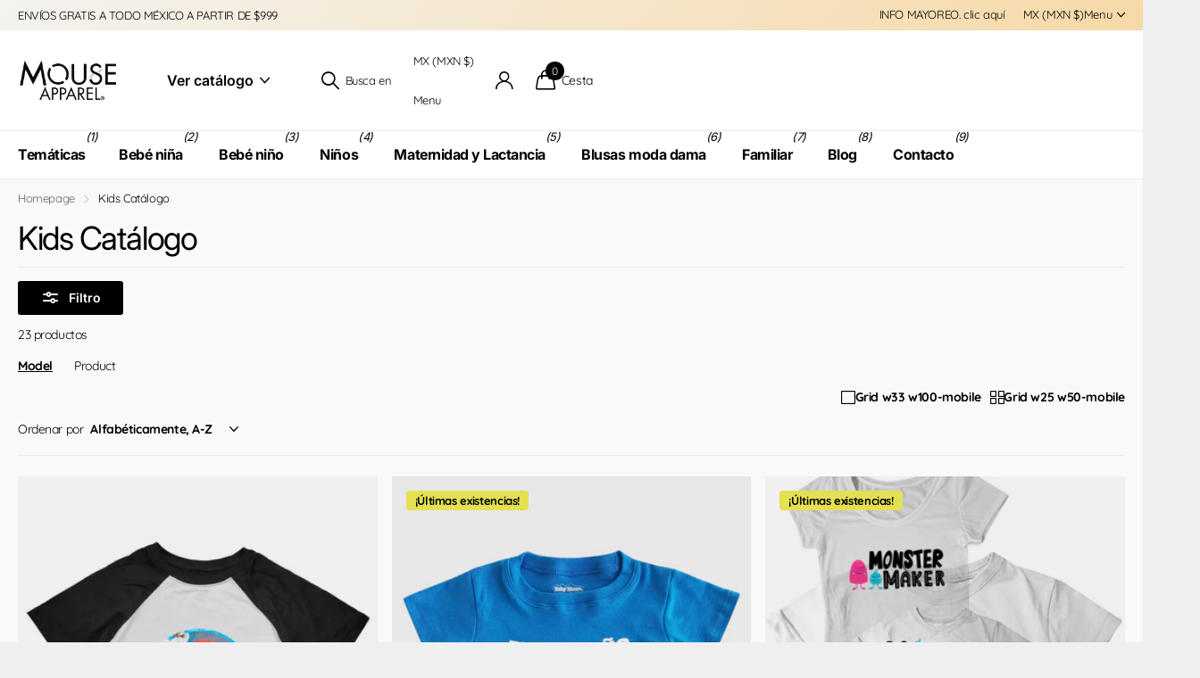

--- FILE ---
content_type: text/html; charset=utf-8
request_url: https://mouseapparel.mx/collections/kids-catalogo
body_size: 48310
content:
<!doctype html>
<html lang="es" data-theme="xclusive" dir="ltr" class="no-js ">
	<head>
		<meta charset="utf-8">
		<meta http-equiv="x-ua-compatible" content="ie=edge">
		<title>Kids Catálogo &ndash; Mouse Apparel</title><meta name="theme-color" content="">
		<meta name="MobileOptimized" content="320">
		<meta name="HandheldFriendly" content="true">
		<meta name="viewport" content="width=device-width, initial-scale=1, minimum-scale=1, maximum-scale=5, viewport-fit=cover, shrink-to-fit=no">
		<meta name="format-detection" content="telephone=no">
		<meta name="msapplication-config" content="//mouseapparel.mx/cdn/shop/t/22/assets/browserconfig.xml?v=52024572095365081671742844813">
		<link rel="canonical" href="https://mouseapparel.mx/collections/kids-catalogo">
		<link rel="preconnect" href="https://fonts.shopifycdn.com" crossorigin><link rel="preload" as="style" href="//mouseapparel.mx/cdn/shop/t/22/assets/screen.css?v=94183854343952761391742844814">
		<link rel="preload" as="style" href="//mouseapparel.mx/cdn/shop/t/22/assets/theme-xclusive.css?v=91891113314790250551742844814">
		<link rel="preload" as="style" href="//mouseapparel.mx/cdn/shop/t/22/assets/screen-settings.css?v=4504497440083919291764891559">
		
		<link rel="preload" as="font" href="//mouseapparel.mx/cdn/fonts/inter/inter_n4.b2a3f24c19b4de56e8871f609e73ca7f6d2e2bb9.woff2" type="font/woff2" crossorigin>
    <link rel="preload" as="font" href="//mouseapparel.mx/cdn/fonts/quicksand/quicksand_n4.bf8322a9d1da765aa396ad7b6eeb81930a6214de.woff2" type="font/woff2" crossorigin>
		<link rel="preload" as="font" href="//mouseapparel.mx/cdn/shop/t/22/assets/xclusive.woff2?v=154911475873364033681742844814" crossorigin>
		<link media="screen" rel="stylesheet" href="//mouseapparel.mx/cdn/shop/t/22/assets/screen.css?v=94183854343952761391742844814" id="core-css">
		<link media="screen" rel="stylesheet" href="//mouseapparel.mx/cdn/shop/t/22/assets/theme-xclusive.css?v=91891113314790250551742844814" id="xclusive-css">
		<noscript><link rel="stylesheet" href="//mouseapparel.mx/cdn/shop/t/22/assets/async-menu.css?v=155014583911830259811742844812"></noscript><link media="screen" rel="stylesheet" href="//mouseapparel.mx/cdn/shop/t/22/assets/page-collection.css?v=12183608382320811271742844814" id="collection-css"><link media="screen" rel="stylesheet" href="//mouseapparel.mx/cdn/shop/t/22/assets/screen-settings.css?v=4504497440083919291764891559" id="custom-css"><link rel="icon" href="//mouseapparel.mx/cdn/shop/files/logo_ma.png?crop=center&height=32&v=1637900751&width=32" type="image/png">
			<link rel="mask-icon" href="safari-pinned-tab.svg" color="#333333">
			<link rel="apple-touch-icon" href="apple-touch-icon.png"><script>document.documentElement.classList.remove('no-js'); document.documentElement.classList.add('js');</script>
		<meta name="msapplication-config" content="//mouseapparel.mx/cdn/shop/t/22/assets/browserconfig.xml?v=52024572095365081671742844813">
<meta property="og:title" content="Kids Catálogo">
<meta property="og:type" content="product.group">
<meta property="og:description" content="Tienda en línea Mouse Apparel - Aquí encontraras ropa para toda tu familia.">
<meta property="og:site_name" content="Mouse Apparel">
<meta property="og:url" content="https://mouseapparel.mx/collections/kids-catalogo">



<meta name="twitter:title" content="Kids Catálogo">
<meta name="twitter:description" content="Tienda en línea Mouse Apparel - Aquí encontraras ropa para toda tu familia.">
<meta name="twitter:site" content="Mouse Apparel">


<script type="application/ld+json">
  [
    {
      "@context": "http://schema.org/",
      "@type": "Organization",
      "url": "https://mouseapparel.mx/collections/kids-catalogo",
      "name": "Mouse Apparel",
      "legalName": "Mouse Apparel",
      "description": "Tienda en línea Mouse Apparel - Aquí encontraras ropa para toda tu familia.","contactPoint": {
        "@type": "ContactPoint",
        "contactType": "Customer service",
        "telephone": "Teléfono de Atención al Cliente: 442 235 3547"
      },
      "address": {
        "@type": "PostalAddress",
        "streetAddress": "Circuito moisés solana #122  Colonia burócrata.",
        "addressLocality": "Querétaro",
        "postalCode": "76070",
        "addressCountry": "MÉXICO"
      }
    },
    {
      "@context": "http://schema.org",
      "@type": "WebSite",
      "url": "https://mouseapparel.mx/collections/kids-catalogo",
      "name": "Mouse Apparel",
      "description": "Tienda en línea Mouse Apparel - Aquí encontraras ropa para toda tu familia.",
      "author": [
        {
          "@type": "Organization",
          "url": "https://www.someoneyouknow.online",
          "name": "Someoneyouknow",
          "address": {
            "@type": "PostalAddress",
            "streetAddress": "Wilhelminaplein 25",
            "addressLocality": "Eindhoven",
            "addressRegion": "NB",
            "postalCode": "5611 HG",
            "addressCountry": "NL"
          }
        }
      ]
    }
  ]
</script>

		<script>window.performance && window.performance.mark && window.performance.mark('shopify.content_for_header.start');</script><meta name="google-site-verification" content="uVXwEANiOtvRkDaw9IVprMqnh7bsc3RwTCgGSpsl0TY">
<meta id="shopify-digital-wallet" name="shopify-digital-wallet" content="/4144557/digital_wallets/dialog">
<meta name="shopify-checkout-api-token" content="a09f2b6f50ae5ff6fa21a65752448a83">
<meta id="in-context-paypal-metadata" data-shop-id="4144557" data-venmo-supported="false" data-environment="production" data-locale="es_ES" data-paypal-v4="true" data-currency="MXN">
<link rel="alternate" type="application/atom+xml" title="Feed" href="/collections/kids-catalogo.atom" />
<link rel="alternate" type="application/json+oembed" href="https://mouseapparel.mx/collections/kids-catalogo.oembed">
<script async="async" src="/checkouts/internal/preloads.js?locale=es-MX"></script>
<script id="shopify-features" type="application/json">{"accessToken":"a09f2b6f50ae5ff6fa21a65752448a83","betas":["rich-media-storefront-analytics"],"domain":"mouseapparel.mx","predictiveSearch":true,"shopId":4144557,"locale":"es"}</script>
<script>var Shopify = Shopify || {};
Shopify.shop = "mouse-apparel.myshopify.com";
Shopify.locale = "es";
Shopify.currency = {"active":"MXN","rate":"1.0"};
Shopify.country = "MX";
Shopify.theme = {"name":"Xclusive","id":176430416187,"schema_name":"Xclusive","schema_version":"2.3.0","theme_store_id":2221,"role":"main"};
Shopify.theme.handle = "null";
Shopify.theme.style = {"id":null,"handle":null};
Shopify.cdnHost = "mouseapparel.mx/cdn";
Shopify.routes = Shopify.routes || {};
Shopify.routes.root = "/";</script>
<script type="module">!function(o){(o.Shopify=o.Shopify||{}).modules=!0}(window);</script>
<script>!function(o){function n(){var o=[];function n(){o.push(Array.prototype.slice.apply(arguments))}return n.q=o,n}var t=o.Shopify=o.Shopify||{};t.loadFeatures=n(),t.autoloadFeatures=n()}(window);</script>
<script id="shop-js-analytics" type="application/json">{"pageType":"collection"}</script>
<script defer="defer" async type="module" src="//mouseapparel.mx/cdn/shopifycloud/shop-js/modules/v2/client.init-shop-cart-sync_2Gr3Q33f.es.esm.js"></script>
<script defer="defer" async type="module" src="//mouseapparel.mx/cdn/shopifycloud/shop-js/modules/v2/chunk.common_noJfOIa7.esm.js"></script>
<script defer="defer" async type="module" src="//mouseapparel.mx/cdn/shopifycloud/shop-js/modules/v2/chunk.modal_Deo2FJQo.esm.js"></script>
<script type="module">
  await import("//mouseapparel.mx/cdn/shopifycloud/shop-js/modules/v2/client.init-shop-cart-sync_2Gr3Q33f.es.esm.js");
await import("//mouseapparel.mx/cdn/shopifycloud/shop-js/modules/v2/chunk.common_noJfOIa7.esm.js");
await import("//mouseapparel.mx/cdn/shopifycloud/shop-js/modules/v2/chunk.modal_Deo2FJQo.esm.js");

  window.Shopify.SignInWithShop?.initShopCartSync?.({"fedCMEnabled":true,"windoidEnabled":true});

</script>
<script>(function() {
  var isLoaded = false;
  function asyncLoad() {
    if (isLoaded) return;
    isLoaded = true;
    var urls = ["https:\/\/app.facturama.mx\/Scripts\/source\/shopify\/loadScript.js?shop=mouse-apparel.myshopify.com","https:\/\/app.facturama.mx\/Scripts\/source\/shopify\/dataClient.js?shop=mouse-apparel.myshopify.com","https:\/\/cdn.hextom.com\/js\/quickannouncementbar.js?shop=mouse-apparel.myshopify.com"];
    for (var i = 0; i < urls.length; i++) {
      var s = document.createElement('script');
      s.type = 'text/javascript';
      s.async = true;
      s.src = urls[i];
      var x = document.getElementsByTagName('script')[0];
      x.parentNode.insertBefore(s, x);
    }
  };
  if(window.attachEvent) {
    window.attachEvent('onload', asyncLoad);
  } else {
    window.addEventListener('load', asyncLoad, false);
  }
})();</script>
<script id="__st">var __st={"a":4144557,"offset":-21600,"reqid":"a1d1bc0a-2915-4c50-9761-eaf2ebeb8e07-1769046867","pageurl":"mouseapparel.mx\/collections\/kids-catalogo","u":"7d6a862d3903","p":"collection","rtyp":"collection","rid":439058759995};</script>
<script>window.ShopifyPaypalV4VisibilityTracking = true;</script>
<script id="captcha-bootstrap">!function(){'use strict';const t='contact',e='account',n='new_comment',o=[[t,t],['blogs',n],['comments',n],[t,'customer']],c=[[e,'customer_login'],[e,'guest_login'],[e,'recover_customer_password'],[e,'create_customer']],r=t=>t.map((([t,e])=>`form[action*='/${t}']:not([data-nocaptcha='true']) input[name='form_type'][value='${e}']`)).join(','),a=t=>()=>t?[...document.querySelectorAll(t)].map((t=>t.form)):[];function s(){const t=[...o],e=r(t);return a(e)}const i='password',u='form_key',d=['recaptcha-v3-token','g-recaptcha-response','h-captcha-response',i],f=()=>{try{return window.sessionStorage}catch{return}},m='__shopify_v',_=t=>t.elements[u];function p(t,e,n=!1){try{const o=window.sessionStorage,c=JSON.parse(o.getItem(e)),{data:r}=function(t){const{data:e,action:n}=t;return t[m]||n?{data:e,action:n}:{data:t,action:n}}(c);for(const[e,n]of Object.entries(r))t.elements[e]&&(t.elements[e].value=n);n&&o.removeItem(e)}catch(o){console.error('form repopulation failed',{error:o})}}const l='form_type',E='cptcha';function T(t){t.dataset[E]=!0}const w=window,h=w.document,L='Shopify',v='ce_forms',y='captcha';let A=!1;((t,e)=>{const n=(g='f06e6c50-85a8-45c8-87d0-21a2b65856fe',I='https://cdn.shopify.com/shopifycloud/storefront-forms-hcaptcha/ce_storefront_forms_captcha_hcaptcha.v1.5.2.iife.js',D={infoText:'Protegido por hCaptcha',privacyText:'Privacidad',termsText:'Términos'},(t,e,n)=>{const o=w[L][v],c=o.bindForm;if(c)return c(t,g,e,D).then(n);var r;o.q.push([[t,g,e,D],n]),r=I,A||(h.body.append(Object.assign(h.createElement('script'),{id:'captcha-provider',async:!0,src:r})),A=!0)});var g,I,D;w[L]=w[L]||{},w[L][v]=w[L][v]||{},w[L][v].q=[],w[L][y]=w[L][y]||{},w[L][y].protect=function(t,e){n(t,void 0,e),T(t)},Object.freeze(w[L][y]),function(t,e,n,w,h,L){const[v,y,A,g]=function(t,e,n){const i=e?o:[],u=t?c:[],d=[...i,...u],f=r(d),m=r(i),_=r(d.filter((([t,e])=>n.includes(e))));return[a(f),a(m),a(_),s()]}(w,h,L),I=t=>{const e=t.target;return e instanceof HTMLFormElement?e:e&&e.form},D=t=>v().includes(t);t.addEventListener('submit',(t=>{const e=I(t);if(!e)return;const n=D(e)&&!e.dataset.hcaptchaBound&&!e.dataset.recaptchaBound,o=_(e),c=g().includes(e)&&(!o||!o.value);(n||c)&&t.preventDefault(),c&&!n&&(function(t){try{if(!f())return;!function(t){const e=f();if(!e)return;const n=_(t);if(!n)return;const o=n.value;o&&e.removeItem(o)}(t);const e=Array.from(Array(32),(()=>Math.random().toString(36)[2])).join('');!function(t,e){_(t)||t.append(Object.assign(document.createElement('input'),{type:'hidden',name:u})),t.elements[u].value=e}(t,e),function(t,e){const n=f();if(!n)return;const o=[...t.querySelectorAll(`input[type='${i}']`)].map((({name:t})=>t)),c=[...d,...o],r={};for(const[a,s]of new FormData(t).entries())c.includes(a)||(r[a]=s);n.setItem(e,JSON.stringify({[m]:1,action:t.action,data:r}))}(t,e)}catch(e){console.error('failed to persist form',e)}}(e),e.submit())}));const S=(t,e)=>{t&&!t.dataset[E]&&(n(t,e.some((e=>e===t))),T(t))};for(const o of['focusin','change'])t.addEventListener(o,(t=>{const e=I(t);D(e)&&S(e,y())}));const B=e.get('form_key'),M=e.get(l),P=B&&M;t.addEventListener('DOMContentLoaded',(()=>{const t=y();if(P)for(const e of t)e.elements[l].value===M&&p(e,B);[...new Set([...A(),...v().filter((t=>'true'===t.dataset.shopifyCaptcha))])].forEach((e=>S(e,t)))}))}(h,new URLSearchParams(w.location.search),n,t,e,['guest_login'])})(!0,!0)}();</script>
<script integrity="sha256-4kQ18oKyAcykRKYeNunJcIwy7WH5gtpwJnB7kiuLZ1E=" data-source-attribution="shopify.loadfeatures" defer="defer" src="//mouseapparel.mx/cdn/shopifycloud/storefront/assets/storefront/load_feature-a0a9edcb.js" crossorigin="anonymous"></script>
<script data-source-attribution="shopify.dynamic_checkout.dynamic.init">var Shopify=Shopify||{};Shopify.PaymentButton=Shopify.PaymentButton||{isStorefrontPortableWallets:!0,init:function(){window.Shopify.PaymentButton.init=function(){};var t=document.createElement("script");t.src="https://mouseapparel.mx/cdn/shopifycloud/portable-wallets/latest/portable-wallets.es.js",t.type="module",document.head.appendChild(t)}};
</script>
<script data-source-attribution="shopify.dynamic_checkout.buyer_consent">
  function portableWalletsHideBuyerConsent(e){var t=document.getElementById("shopify-buyer-consent"),n=document.getElementById("shopify-subscription-policy-button");t&&n&&(t.classList.add("hidden"),t.setAttribute("aria-hidden","true"),n.removeEventListener("click",e))}function portableWalletsShowBuyerConsent(e){var t=document.getElementById("shopify-buyer-consent"),n=document.getElementById("shopify-subscription-policy-button");t&&n&&(t.classList.remove("hidden"),t.removeAttribute("aria-hidden"),n.addEventListener("click",e))}window.Shopify?.PaymentButton&&(window.Shopify.PaymentButton.hideBuyerConsent=portableWalletsHideBuyerConsent,window.Shopify.PaymentButton.showBuyerConsent=portableWalletsShowBuyerConsent);
</script>
<script data-source-attribution="shopify.dynamic_checkout.cart.bootstrap">document.addEventListener("DOMContentLoaded",(function(){function t(){return document.querySelector("shopify-accelerated-checkout-cart, shopify-accelerated-checkout")}if(t())Shopify.PaymentButton.init();else{new MutationObserver((function(e,n){t()&&(Shopify.PaymentButton.init(),n.disconnect())})).observe(document.body,{childList:!0,subtree:!0})}}));
</script>
<link id="shopify-accelerated-checkout-styles" rel="stylesheet" media="screen" href="https://mouseapparel.mx/cdn/shopifycloud/portable-wallets/latest/accelerated-checkout-backwards-compat.css" crossorigin="anonymous">
<style id="shopify-accelerated-checkout-cart">
        #shopify-buyer-consent {
  margin-top: 1em;
  display: inline-block;
  width: 100%;
}

#shopify-buyer-consent.hidden {
  display: none;
}

#shopify-subscription-policy-button {
  background: none;
  border: none;
  padding: 0;
  text-decoration: underline;
  font-size: inherit;
  cursor: pointer;
}

#shopify-subscription-policy-button::before {
  box-shadow: none;
}

      </style>

<script>window.performance && window.performance.mark && window.performance.mark('shopify.content_for_header.end');</script>
		
		<style data-shopify>
			:root {
				--scheme-1:                      #ffffff;
				--scheme-1_solid:                #ffffff;
				--scheme-1_bg:                   var(--scheme-1);
				--scheme-1_bg_dark:              var(--scheme-1_bg);
				--scheme-1_bg_var:               var(--scheme-1_bg_dark);
				--scheme-1_bg_secondary:         #f4f4f4;
				--scheme-1_fg:                   #000000;
				--scheme-1_fg_sat:               #bfbfbf;
				--scheme-1_title:                #000000;
				--scheme-1_title_solid:          #000000;

				--scheme-1_primary_btn_bg:       #000000;
				--scheme-1_primary_btn_bg_dark:  #000000;
				--scheme-1_primary_btn_fg:       #ffffff;
				--scheme-1_secondary_btn_bg:     #ffffff;
				--scheme-1_secondary_btn_bg_dark:#ededed;
				--scheme-1_secondary_btn_fg:     #000000;
				--scheme-1_tertiary_btn_bg:      #e5e5e5;
				--scheme-1_tertiary_btn_bg_dark: #d3d3d3;
				--scheme-1_tertiary_btn_fg:      #000000;
				--scheme-1_btn_bg:       		var(--scheme-1_primary_btn_bg);
				--scheme-1_btn_bg_dark:  		var(--scheme-1_primary_btn_bg_dark);
				--scheme-1_btn_fg:       		var(--scheme-1_primary_btn_fg);
				--scheme-1_bd:                   #ececec;
				--scheme-1_input_bg:             #ffffff;
				--scheme-1_input_fg:             #000000;
				--scheme-1_input_pl:             #1a1a1a;
				--scheme-1_accent:               #020202;
				--scheme-1_accent_gradient:      linear-gradient(346deg, rgba(156, 0, 98, 1) 4%, rgba(245, 0, 122, 1) 100%);
				
				}
				[class^="palette-scheme-1"] select,
				[class^="palette-scheme-1"] .bv_atual,
				#root #content [class^="palette-scheme-1"] .f8sr select {
				background-image: url("data:image/svg+xml,%3Csvg xmlns='http://www.w3.org/2000/svg' xml:space='preserve' style='enable-background:new 0 0 12.7 7.7' viewBox='0 0 12.7 7.7' fill='%23000000'%3E%3Cpath d='M.3.2c.4-.3.9-.3 1.2.1l4.7 5.3 5-5.3c.3-.3.9-.4 1.2 0 .3.3.4.9 0 1.2l-5.7 6c-.1.1-.3.2-.5.2s-.5-.1-.6-.3l-5.3-6C-.1 1.1-.1.5.3.2z'/%3E%3C/svg%3E");
				}
				
				
				[class^="palette-scheme-1"] select:focus,
				#root #content [class^="palette-scheme-1"] .f8sr select:focus {
				background-image: url("data:image/svg+xml,%3Csvg xmlns='http://www.w3.org/2000/svg' xml:space='preserve' style='enable-background:new 0 0 12.7 7.7' viewBox='0 0 12.7 7.7' fill='%23000000'%3E%3Cpath d='M12.4 7.5c-.4.3-.9.3-1.2-.1L6.5 2.1l-5 5.3c-.3.3-.9.4-1.2 0-.3-.3-.4-.9 0-1.2L6 .2c.1-.1.3-.2.5-.2.3 0 .5.1.6.3l5.3 6c.4.3.4.9 0 1.2z'/%3E%3C/svg%3E");
				}
				[class^="palette-scheme-1"], [data-active-content*="scheme-1"] {
				--primary_bg:             var(--scheme-1_bg);
				--bg_secondary:           var(--scheme-1_bg_secondary);
				--primary_text:           var(--scheme-1_fg);
				--primary_text_h:         var(--scheme-1_title);
				--headings_text:          var(--primary_text_h);
				--headings_text_solid:    var(--scheme-1_title_solid);
				--primary_bg_btn:         var(--scheme-1_primary_btn_bg);
				--primary_bg_btn_dark:    var(--scheme-1_primary_btn_bg_dark);
				--primary_btn_text:       var(--scheme-1_primary_btn_fg);
				--secondary_bg_btn:       var(--scheme-1_secondary_btn_bg);
				--secondary_bg_btn_dark:  var(--scheme-1_secondary_btn_bg_dark);
				--secondary_btn_text:     var(--scheme-1_secondary_btn_fg);
				--tertiary_bg_btn:        var(--scheme-1_tertiary_btn_bg);
				--tertiary_bg_btn_dark:   var(--scheme-1_tertiary_btn_bg_dark);
				--tertiary_btn_text:      var(--scheme-1_tertiary_btn_fg);
				--custom_input_bg:        var(--scheme-1_input_bg);
				--custom_input_fg:        var(--scheme-1_input_fg);
				--custom_input_pl:        var(--scheme-1_input_pl);
				--custom_input_bd:        var(--scheme-1_bd);
				--custom_bd:              var(--custom_input_bd);
				--secondary_bg: 		  var(--primary_bg_btn);
				--accent:                 var(--scheme-1_accent);
				--accent_gradient:        var(--scheme-1_accent_gradient);
				--primary_text_brightness:var(--scheme-1_fg_brightness);
				}
				
			:root {
				--scheme-2:                      #000000;
				--scheme-2_solid:                #000000;
				--scheme-2_bg:                   var(--scheme-2);
				--scheme-2_bg_dark:              #000000;
				--scheme-2_bg_var:               var(--scheme-2_bg_dark);
				--scheme-2_bg_secondary:         #ffffff;
				--scheme-2_fg:                   #ffffff;
				--scheme-2_fg_sat:               #ffffff;
				--scheme-2_title:                #ffffff;
				--scheme-2_title_solid:          #ffffff;

				--scheme-2_primary_btn_bg:       #ffffff;
				--scheme-2_primary_btn_bg_dark:  #ededed;
				--scheme-2_primary_btn_fg:       #000000;
				--scheme-2_secondary_btn_bg:     #000000;
				--scheme-2_secondary_btn_bg_dark:#000000;
				--scheme-2_secondary_btn_fg:     #ffffff;
				--scheme-2_tertiary_btn_bg:      #e5dbed;
				--scheme-2_tertiary_btn_bg_dark: #d4c3e1;
				--scheme-2_tertiary_btn_fg:      #ffffff;
				--scheme-2_btn_bg:       		var(--scheme-2_primary_btn_bg);
				--scheme-2_btn_bg_dark:  		var(--scheme-2_primary_btn_bg_dark);
				--scheme-2_btn_fg:       		var(--scheme-2_primary_btn_fg);
				--scheme-2_bd:                   #ececec;
				--scheme-2_input_bg:             #ffffff;
				--scheme-2_input_fg:             #000000;
				--scheme-2_input_pl:             #1a1a1a;
				--scheme-2_accent:               #ffffff;
				--scheme-2_accent_gradient:      #ffffff;
				
				}
				[class^="palette-scheme-2"] select,
				[class^="palette-scheme-2"] .bv_atual,
				#root #content [class^="palette-scheme-2"] .f8sr select {
				background-image: url("data:image/svg+xml,%3Csvg xmlns='http://www.w3.org/2000/svg' xml:space='preserve' style='enable-background:new 0 0 12.7 7.7' viewBox='0 0 12.7 7.7' fill='%23000000'%3E%3Cpath d='M.3.2c.4-.3.9-.3 1.2.1l4.7 5.3 5-5.3c.3-.3.9-.4 1.2 0 .3.3.4.9 0 1.2l-5.7 6c-.1.1-.3.2-.5.2s-.5-.1-.6-.3l-5.3-6C-.1 1.1-.1.5.3.2z'/%3E%3C/svg%3E");
				}
				
				
				[class^="palette-scheme-2"] select:focus,
				#root #content [class^="palette-scheme-2"] .f8sr select:focus {
				background-image: url("data:image/svg+xml,%3Csvg xmlns='http://www.w3.org/2000/svg' xml:space='preserve' style='enable-background:new 0 0 12.7 7.7' viewBox='0 0 12.7 7.7' fill='%23000000'%3E%3Cpath d='M12.4 7.5c-.4.3-.9.3-1.2-.1L6.5 2.1l-5 5.3c-.3.3-.9.4-1.2 0-.3-.3-.4-.9 0-1.2L6 .2c.1-.1.3-.2.5-.2.3 0 .5.1.6.3l5.3 6c.4.3.4.9 0 1.2z'/%3E%3C/svg%3E");
				}
				[class^="palette-scheme-2"], [data-active-content*="scheme-2"] {
				--primary_bg:             var(--scheme-2_bg);
				--bg_secondary:           var(--scheme-2_bg_secondary);
				--primary_text:           var(--scheme-2_fg);
				--primary_text_h:         var(--scheme-2_title);
				--headings_text:          var(--primary_text_h);
				--headings_text_solid:    var(--scheme-2_title_solid);
				--primary_bg_btn:         var(--scheme-2_primary_btn_bg);
				--primary_bg_btn_dark:    var(--scheme-2_primary_btn_bg_dark);
				--primary_btn_text:       var(--scheme-2_primary_btn_fg);
				--secondary_bg_btn:       var(--scheme-2_secondary_btn_bg);
				--secondary_bg_btn_dark:  var(--scheme-2_secondary_btn_bg_dark);
				--secondary_btn_text:     var(--scheme-2_secondary_btn_fg);
				--tertiary_bg_btn:        var(--scheme-2_tertiary_btn_bg);
				--tertiary_bg_btn_dark:   var(--scheme-2_tertiary_btn_bg_dark);
				--tertiary_btn_text:      var(--scheme-2_tertiary_btn_fg);
				--custom_input_bg:        var(--scheme-2_input_bg);
				--custom_input_fg:        var(--scheme-2_input_fg);
				--custom_input_pl:        var(--scheme-2_input_pl);
				--custom_input_bd:        var(--scheme-2_bd);
				--custom_bd:              var(--custom_input_bd);
				--secondary_bg: 		  var(--primary_bg_btn);
				--accent:                 var(--scheme-2_accent);
				--accent_gradient:        var(--scheme-2_accent_gradient);
				--primary_text_brightness:var(--scheme-2_fg_brightness);
				}
				
			:root {
				--scheme-3:                      #efefef;
				--scheme-3_solid:                #efefef;
				--scheme-3_bg:                   var(--scheme-3);
				--scheme-3_bg_dark:              #eaeaea;
				--scheme-3_bg_var:               var(--scheme-3_bg_dark);
				--scheme-3_bg_secondary:         #ffffff;
				--scheme-3_fg:                   #000000;
				--scheme-3_fg_sat:               #bfbfbf;
				--scheme-3_title:                #000000;
				--scheme-3_title_solid:          #000000;

				--scheme-3_primary_btn_bg:       #000000;
				--scheme-3_primary_btn_bg_dark:  #000000;
				--scheme-3_primary_btn_fg:       #ffffff;
				--scheme-3_secondary_btn_bg:     #ffffff;
				--scheme-3_secondary_btn_bg_dark:#ededed;
				--scheme-3_secondary_btn_fg:     #000000;
				--scheme-3_tertiary_btn_bg:      #000000;
				--scheme-3_tertiary_btn_bg_dark: #000000;
				--scheme-3_tertiary_btn_fg:      #ffffff;
				--scheme-3_btn_bg:       		var(--scheme-3_primary_btn_bg);
				--scheme-3_btn_bg_dark:  		var(--scheme-3_primary_btn_bg_dark);
				--scheme-3_btn_fg:       		var(--scheme-3_primary_btn_fg);
				--scheme-3_bd:                   #efefef;
				--scheme-3_input_bg:             #ffffff;
				--scheme-3_input_fg:             #000000;
				--scheme-3_input_pl:             #1a1a1a;
				--scheme-3_accent:               #020202;
				--scheme-3_accent_gradient:      #020202;
				
				}
				[class^="palette-scheme-3"] select,
				[class^="palette-scheme-3"] .bv_atual,
				#root #content [class^="palette-scheme-3"] .f8sr select {
				background-image: url("data:image/svg+xml,%3Csvg xmlns='http://www.w3.org/2000/svg' xml:space='preserve' style='enable-background:new 0 0 12.7 7.7' viewBox='0 0 12.7 7.7' fill='%23000000'%3E%3Cpath d='M.3.2c.4-.3.9-.3 1.2.1l4.7 5.3 5-5.3c.3-.3.9-.4 1.2 0 .3.3.4.9 0 1.2l-5.7 6c-.1.1-.3.2-.5.2s-.5-.1-.6-.3l-5.3-6C-.1 1.1-.1.5.3.2z'/%3E%3C/svg%3E");
				}
				
				
				[class^="palette-scheme-3"] select:focus,
				#root #content [class^="palette-scheme-3"] .f8sr select:focus {
				background-image: url("data:image/svg+xml,%3Csvg xmlns='http://www.w3.org/2000/svg' xml:space='preserve' style='enable-background:new 0 0 12.7 7.7' viewBox='0 0 12.7 7.7' fill='%23000000'%3E%3Cpath d='M12.4 7.5c-.4.3-.9.3-1.2-.1L6.5 2.1l-5 5.3c-.3.3-.9.4-1.2 0-.3-.3-.4-.9 0-1.2L6 .2c.1-.1.3-.2.5-.2.3 0 .5.1.6.3l5.3 6c.4.3.4.9 0 1.2z'/%3E%3C/svg%3E");
				}
				[class^="palette-scheme-3"], [data-active-content*="scheme-3"] {
				--primary_bg:             var(--scheme-3_bg);
				--bg_secondary:           var(--scheme-3_bg_secondary);
				--primary_text:           var(--scheme-3_fg);
				--primary_text_h:         var(--scheme-3_title);
				--headings_text:          var(--primary_text_h);
				--headings_text_solid:    var(--scheme-3_title_solid);
				--primary_bg_btn:         var(--scheme-3_primary_btn_bg);
				--primary_bg_btn_dark:    var(--scheme-3_primary_btn_bg_dark);
				--primary_btn_text:       var(--scheme-3_primary_btn_fg);
				--secondary_bg_btn:       var(--scheme-3_secondary_btn_bg);
				--secondary_bg_btn_dark:  var(--scheme-3_secondary_btn_bg_dark);
				--secondary_btn_text:     var(--scheme-3_secondary_btn_fg);
				--tertiary_bg_btn:        var(--scheme-3_tertiary_btn_bg);
				--tertiary_bg_btn_dark:   var(--scheme-3_tertiary_btn_bg_dark);
				--tertiary_btn_text:      var(--scheme-3_tertiary_btn_fg);
				--custom_input_bg:        var(--scheme-3_input_bg);
				--custom_input_fg:        var(--scheme-3_input_fg);
				--custom_input_pl:        var(--scheme-3_input_pl);
				--custom_input_bd:        var(--scheme-3_bd);
				--custom_bd:              var(--custom_input_bd);
				--secondary_bg: 		  var(--primary_bg_btn);
				--accent:                 var(--scheme-3_accent);
				--accent_gradient:        var(--scheme-3_accent_gradient);
				--primary_text_brightness:var(--scheme-3_fg_brightness);
				}
				
			:root {
				--scheme-4:                      #636363;
				--scheme-4_solid:                #636363;
				--scheme-4_bg:                   var(--scheme-4);
				--scheme-4_bg_dark:              #5e5e5e;
				--scheme-4_bg_var:               var(--scheme-4_bg_dark);
				--scheme-4_bg_secondary:         #8a8a9e;
				--scheme-4_fg:                   #ffffff;
				--scheme-4_fg_sat:               #ffffff;
				--scheme-4_title:                #ffffff;
				--scheme-4_title_solid:          #ffffff;

				--scheme-4_primary_btn_bg:       #ffffff;
				--scheme-4_primary_btn_bg_dark:  #ededed;
				--scheme-4_primary_btn_fg:       #000000;
				--scheme-4_secondary_btn_bg:     #e5dbed;
				--scheme-4_secondary_btn_bg_dark:#d4c3e1;
				--scheme-4_secondary_btn_fg:     #000000;
				--scheme-4_tertiary_btn_bg:      #ffffff;
				--scheme-4_tertiary_btn_bg_dark: #ededed;
				--scheme-4_tertiary_btn_fg:      #000000;
				--scheme-4_btn_bg:       		var(--scheme-4_primary_btn_bg);
				--scheme-4_btn_bg_dark:  		var(--scheme-4_primary_btn_bg_dark);
				--scheme-4_btn_fg:       		var(--scheme-4_primary_btn_fg);
				--scheme-4_bd:                   #e5e5e5;
				--scheme-4_input_bg:             #ffffff;
				--scheme-4_input_fg:             #000000;
				--scheme-4_input_pl:             #1a1a1a;
				--scheme-4_accent:               #ffffff;
				--scheme-4_accent_gradient:      #ffffff;
				
				}
				[class^="palette-scheme-4"] select,
				[class^="palette-scheme-4"] .bv_atual,
				#root #content [class^="palette-scheme-4"] .f8sr select {
				background-image: url("data:image/svg+xml,%3Csvg xmlns='http://www.w3.org/2000/svg' xml:space='preserve' style='enable-background:new 0 0 12.7 7.7' viewBox='0 0 12.7 7.7' fill='%23000000'%3E%3Cpath d='M.3.2c.4-.3.9-.3 1.2.1l4.7 5.3 5-5.3c.3-.3.9-.4 1.2 0 .3.3.4.9 0 1.2l-5.7 6c-.1.1-.3.2-.5.2s-.5-.1-.6-.3l-5.3-6C-.1 1.1-.1.5.3.2z'/%3E%3C/svg%3E");
				}
				
				
				[class^="palette-scheme-4"] select:focus,
				#root #content [class^="palette-scheme-4"] .f8sr select:focus {
				background-image: url("data:image/svg+xml,%3Csvg xmlns='http://www.w3.org/2000/svg' xml:space='preserve' style='enable-background:new 0 0 12.7 7.7' viewBox='0 0 12.7 7.7' fill='%23000000'%3E%3Cpath d='M12.4 7.5c-.4.3-.9.3-1.2-.1L6.5 2.1l-5 5.3c-.3.3-.9.4-1.2 0-.3-.3-.4-.9 0-1.2L6 .2c.1-.1.3-.2.5-.2.3 0 .5.1.6.3l5.3 6c.4.3.4.9 0 1.2z'/%3E%3C/svg%3E");
				}
				[class^="palette-scheme-4"], [data-active-content*="scheme-4"] {
				--primary_bg:             var(--scheme-4_bg);
				--bg_secondary:           var(--scheme-4_bg_secondary);
				--primary_text:           var(--scheme-4_fg);
				--primary_text_h:         var(--scheme-4_title);
				--headings_text:          var(--primary_text_h);
				--headings_text_solid:    var(--scheme-4_title_solid);
				--primary_bg_btn:         var(--scheme-4_primary_btn_bg);
				--primary_bg_btn_dark:    var(--scheme-4_primary_btn_bg_dark);
				--primary_btn_text:       var(--scheme-4_primary_btn_fg);
				--secondary_bg_btn:       var(--scheme-4_secondary_btn_bg);
				--secondary_bg_btn_dark:  var(--scheme-4_secondary_btn_bg_dark);
				--secondary_btn_text:     var(--scheme-4_secondary_btn_fg);
				--tertiary_bg_btn:        var(--scheme-4_tertiary_btn_bg);
				--tertiary_bg_btn_dark:   var(--scheme-4_tertiary_btn_bg_dark);
				--tertiary_btn_text:      var(--scheme-4_tertiary_btn_fg);
				--custom_input_bg:        var(--scheme-4_input_bg);
				--custom_input_fg:        var(--scheme-4_input_fg);
				--custom_input_pl:        var(--scheme-4_input_pl);
				--custom_input_bd:        var(--scheme-4_bd);
				--custom_bd:              var(--custom_input_bd);
				--secondary_bg: 		  var(--primary_bg_btn);
				--accent:                 var(--scheme-4_accent);
				--accent_gradient:        var(--scheme-4_accent_gradient);
				--primary_text_brightness:var(--scheme-4_fg_brightness);
				}
				
			:root {
				--scheme-5:                      #020202;
				--scheme-5_solid:                #020202;
				--scheme-5_bg:                   var(--scheme-5);
				--scheme-5_bg_dark:              #000000;
				--scheme-5_bg_var:               var(--scheme-5_bg_dark);
				--scheme-5_bg_secondary:         #e5dbed;
				--scheme-5_fg:                   #ffffff;
				--scheme-5_fg_sat:               #ffffff;
				--scheme-5_title:                #ffffff;
				--scheme-5_title_solid:          #ffffff;

				--scheme-5_primary_btn_bg:       #ffffff;
				--scheme-5_primary_btn_bg_dark:  #ededed;
				--scheme-5_primary_btn_fg:       #000000;
				--scheme-5_secondary_btn_bg:     #ffffff;
				--scheme-5_secondary_btn_bg_dark:#ededed;
				--scheme-5_secondary_btn_fg:     #000000;
				--scheme-5_tertiary_btn_bg:      #e5dbed;
				--scheme-5_tertiary_btn_bg_dark: #d4c3e1;
				--scheme-5_tertiary_btn_fg:      #000000;
				--scheme-5_btn_bg:       		var(--scheme-5_primary_btn_bg);
				--scheme-5_btn_bg_dark:  		var(--scheme-5_primary_btn_bg_dark);
				--scheme-5_btn_fg:       		var(--scheme-5_primary_btn_fg);
				--scheme-5_bd:                   #e5e5e5;
				--scheme-5_input_bg:             #ffffff;
				--scheme-5_input_fg:             #000000;
				--scheme-5_input_pl:             #1a1a1a;
				--scheme-5_accent:               #ffffff;
				--scheme-5_accent_gradient:      #ffffff;
				
				}
				[class^="palette-scheme-5"] select,
				[class^="palette-scheme-5"] .bv_atual,
				#root #content [class^="palette-scheme-5"] .f8sr select {
				background-image: url("data:image/svg+xml,%3Csvg xmlns='http://www.w3.org/2000/svg' xml:space='preserve' style='enable-background:new 0 0 12.7 7.7' viewBox='0 0 12.7 7.7' fill='%23000000'%3E%3Cpath d='M.3.2c.4-.3.9-.3 1.2.1l4.7 5.3 5-5.3c.3-.3.9-.4 1.2 0 .3.3.4.9 0 1.2l-5.7 6c-.1.1-.3.2-.5.2s-.5-.1-.6-.3l-5.3-6C-.1 1.1-.1.5.3.2z'/%3E%3C/svg%3E");
				}
				
				
				[class^="palette-scheme-5"] select:focus,
				#root #content [class^="palette-scheme-5"] .f8sr select:focus {
				background-image: url("data:image/svg+xml,%3Csvg xmlns='http://www.w3.org/2000/svg' xml:space='preserve' style='enable-background:new 0 0 12.7 7.7' viewBox='0 0 12.7 7.7' fill='%23000000'%3E%3Cpath d='M12.4 7.5c-.4.3-.9.3-1.2-.1L6.5 2.1l-5 5.3c-.3.3-.9.4-1.2 0-.3-.3-.4-.9 0-1.2L6 .2c.1-.1.3-.2.5-.2.3 0 .5.1.6.3l5.3 6c.4.3.4.9 0 1.2z'/%3E%3C/svg%3E");
				}
				[class^="palette-scheme-5"], [data-active-content*="scheme-5"] {
				--primary_bg:             var(--scheme-5_bg);
				--bg_secondary:           var(--scheme-5_bg_secondary);
				--primary_text:           var(--scheme-5_fg);
				--primary_text_h:         var(--scheme-5_title);
				--headings_text:          var(--primary_text_h);
				--headings_text_solid:    var(--scheme-5_title_solid);
				--primary_bg_btn:         var(--scheme-5_primary_btn_bg);
				--primary_bg_btn_dark:    var(--scheme-5_primary_btn_bg_dark);
				--primary_btn_text:       var(--scheme-5_primary_btn_fg);
				--secondary_bg_btn:       var(--scheme-5_secondary_btn_bg);
				--secondary_bg_btn_dark:  var(--scheme-5_secondary_btn_bg_dark);
				--secondary_btn_text:     var(--scheme-5_secondary_btn_fg);
				--tertiary_bg_btn:        var(--scheme-5_tertiary_btn_bg);
				--tertiary_bg_btn_dark:   var(--scheme-5_tertiary_btn_bg_dark);
				--tertiary_btn_text:      var(--scheme-5_tertiary_btn_fg);
				--custom_input_bg:        var(--scheme-5_input_bg);
				--custom_input_fg:        var(--scheme-5_input_fg);
				--custom_input_pl:        var(--scheme-5_input_pl);
				--custom_input_bd:        var(--scheme-5_bd);
				--custom_bd:              var(--custom_input_bd);
				--secondary_bg: 		  var(--primary_bg_btn);
				--accent:                 var(--scheme-5_accent);
				--accent_gradient:        var(--scheme-5_accent_gradient);
				--primary_text_brightness:var(--scheme-5_fg_brightness);
				}
				
			:root {
				--scheme-6:                      #e5e051;
				--scheme-6_solid:                #e5e051;
				--scheme-6_bg:                   var(--scheme-6);
				--scheme-6_bg_dark:              #e4de48;
				--scheme-6_bg_var:               var(--scheme-6_bg_dark);
				--scheme-6_bg_secondary:         #ffffff;
				--scheme-6_fg:                   #000000;
				--scheme-6_fg_sat:               #bfbfbf;
				--scheme-6_title:                #000000;
				--scheme-6_title_solid:          #000000;

				--scheme-6_primary_btn_bg:       #000000;
				--scheme-6_primary_btn_bg_dark:  #000000;
				--scheme-6_primary_btn_fg:       #ffffff;
				--scheme-6_secondary_btn_bg:     #000000;
				--scheme-6_secondary_btn_bg_dark:#000000;
				--scheme-6_secondary_btn_fg:     #ffffff;
				--scheme-6_tertiary_btn_bg:      #000000;
				--scheme-6_tertiary_btn_bg_dark: #000000;
				--scheme-6_tertiary_btn_fg:      #ffffff;
				--scheme-6_btn_bg:       		var(--scheme-6_primary_btn_bg);
				--scheme-6_btn_bg_dark:  		var(--scheme-6_primary_btn_bg_dark);
				--scheme-6_btn_fg:       		var(--scheme-6_primary_btn_fg);
				--scheme-6_bd:                   #e5e5e5;
				--scheme-6_input_bg:             #ffffff;
				--scheme-6_input_fg:             #000000;
				--scheme-6_input_pl:             #1a1a1a;
				--scheme-6_accent:               #020202;
				--scheme-6_accent_gradient:      #020202;
				
				}
				[class^="palette-scheme-6"] select,
				[class^="palette-scheme-6"] .bv_atual,
				#root #content [class^="palette-scheme-6"] .f8sr select {
				background-image: url("data:image/svg+xml,%3Csvg xmlns='http://www.w3.org/2000/svg' xml:space='preserve' style='enable-background:new 0 0 12.7 7.7' viewBox='0 0 12.7 7.7' fill='%23000000'%3E%3Cpath d='M.3.2c.4-.3.9-.3 1.2.1l4.7 5.3 5-5.3c.3-.3.9-.4 1.2 0 .3.3.4.9 0 1.2l-5.7 6c-.1.1-.3.2-.5.2s-.5-.1-.6-.3l-5.3-6C-.1 1.1-.1.5.3.2z'/%3E%3C/svg%3E");
				}
				
				
				[class^="palette-scheme-6"] select:focus,
				#root #content [class^="palette-scheme-6"] .f8sr select:focus {
				background-image: url("data:image/svg+xml,%3Csvg xmlns='http://www.w3.org/2000/svg' xml:space='preserve' style='enable-background:new 0 0 12.7 7.7' viewBox='0 0 12.7 7.7' fill='%23000000'%3E%3Cpath d='M12.4 7.5c-.4.3-.9.3-1.2-.1L6.5 2.1l-5 5.3c-.3.3-.9.4-1.2 0-.3-.3-.4-.9 0-1.2L6 .2c.1-.1.3-.2.5-.2.3 0 .5.1.6.3l5.3 6c.4.3.4.9 0 1.2z'/%3E%3C/svg%3E");
				}
				[class^="palette-scheme-6"], [data-active-content*="scheme-6"] {
				--primary_bg:             var(--scheme-6_bg);
				--bg_secondary:           var(--scheme-6_bg_secondary);
				--primary_text:           var(--scheme-6_fg);
				--primary_text_h:         var(--scheme-6_title);
				--headings_text:          var(--primary_text_h);
				--headings_text_solid:    var(--scheme-6_title_solid);
				--primary_bg_btn:         var(--scheme-6_primary_btn_bg);
				--primary_bg_btn_dark:    var(--scheme-6_primary_btn_bg_dark);
				--primary_btn_text:       var(--scheme-6_primary_btn_fg);
				--secondary_bg_btn:       var(--scheme-6_secondary_btn_bg);
				--secondary_bg_btn_dark:  var(--scheme-6_secondary_btn_bg_dark);
				--secondary_btn_text:     var(--scheme-6_secondary_btn_fg);
				--tertiary_bg_btn:        var(--scheme-6_tertiary_btn_bg);
				--tertiary_bg_btn_dark:   var(--scheme-6_tertiary_btn_bg_dark);
				--tertiary_btn_text:      var(--scheme-6_tertiary_btn_fg);
				--custom_input_bg:        var(--scheme-6_input_bg);
				--custom_input_fg:        var(--scheme-6_input_fg);
				--custom_input_pl:        var(--scheme-6_input_pl);
				--custom_input_bd:        var(--scheme-6_bd);
				--custom_bd:              var(--custom_input_bd);
				--secondary_bg: 		  var(--primary_bg_btn);
				--accent:                 var(--scheme-6_accent);
				--accent_gradient:        var(--scheme-6_accent_gradient);
				--primary_text_brightness:var(--scheme-6_fg_brightness);
				}
				
			:root {
				--scheme-7:                      linear-gradient(120deg, rgba(244, 244, 244, 1), rgba(239, 179, 76, 0.51) 100%);
				--scheme-7_solid:                #efb34c;
				--scheme-7_bg:                   var(--scheme-7);
				--scheme-7_bg_dark:              #eeaf43;
				--scheme-7_bg_var:               var(--scheme-7_bg_dark);
				--scheme-7_bg_secondary:         #ffffff;
				--scheme-7_fg:                   #000000;
				--scheme-7_fg_sat:               #bfbfbf;
				--scheme-7_title:                #000000;
				--scheme-7_title_solid:          #000000;

				--scheme-7_primary_btn_bg:       #000000;
				--scheme-7_primary_btn_bg_dark:  #000000;
				--scheme-7_primary_btn_fg:       #ffffff;
				--scheme-7_secondary_btn_bg:     #000000;
				--scheme-7_secondary_btn_bg_dark:#000000;
				--scheme-7_secondary_btn_fg:     #ffffff;
				--scheme-7_tertiary_btn_bg:      #000000;
				--scheme-7_tertiary_btn_bg_dark: #000000;
				--scheme-7_tertiary_btn_fg:      #ffffff;
				--scheme-7_btn_bg:       		var(--scheme-7_primary_btn_bg);
				--scheme-7_btn_bg_dark:  		var(--scheme-7_primary_btn_bg_dark);
				--scheme-7_btn_fg:       		var(--scheme-7_primary_btn_fg);
				--scheme-7_bd:                   #e5e5e5;
				--scheme-7_input_bg:             #ffffff;
				--scheme-7_input_fg:             #000000;
				--scheme-7_input_pl:             #1a1a1a;
				--scheme-7_accent:               #020202;
				--scheme-7_accent_gradient:      #020202;
				
				}
				[class^="palette-scheme-7"] select,
				[class^="palette-scheme-7"] .bv_atual,
				#root #content [class^="palette-scheme-7"] .f8sr select {
				background-image: url("data:image/svg+xml,%3Csvg xmlns='http://www.w3.org/2000/svg' xml:space='preserve' style='enable-background:new 0 0 12.7 7.7' viewBox='0 0 12.7 7.7' fill='%23000000'%3E%3Cpath d='M.3.2c.4-.3.9-.3 1.2.1l4.7 5.3 5-5.3c.3-.3.9-.4 1.2 0 .3.3.4.9 0 1.2l-5.7 6c-.1.1-.3.2-.5.2s-.5-.1-.6-.3l-5.3-6C-.1 1.1-.1.5.3.2z'/%3E%3C/svg%3E");
				}
				
				
				[class^="palette-scheme-7"] select:focus,
				#root #content [class^="palette-scheme-7"] .f8sr select:focus {
				background-image: url("data:image/svg+xml,%3Csvg xmlns='http://www.w3.org/2000/svg' xml:space='preserve' style='enable-background:new 0 0 12.7 7.7' viewBox='0 0 12.7 7.7' fill='%23000000'%3E%3Cpath d='M12.4 7.5c-.4.3-.9.3-1.2-.1L6.5 2.1l-5 5.3c-.3.3-.9.4-1.2 0-.3-.3-.4-.9 0-1.2L6 .2c.1-.1.3-.2.5-.2.3 0 .5.1.6.3l5.3 6c.4.3.4.9 0 1.2z'/%3E%3C/svg%3E");
				}
				[class^="palette-scheme-7"], [data-active-content*="scheme-7"] {
				--primary_bg:             var(--scheme-7_bg);
				--bg_secondary:           var(--scheme-7_bg_secondary);
				--primary_text:           var(--scheme-7_fg);
				--primary_text_h:         var(--scheme-7_title);
				--headings_text:          var(--primary_text_h);
				--headings_text_solid:    var(--scheme-7_title_solid);
				--primary_bg_btn:         var(--scheme-7_primary_btn_bg);
				--primary_bg_btn_dark:    var(--scheme-7_primary_btn_bg_dark);
				--primary_btn_text:       var(--scheme-7_primary_btn_fg);
				--secondary_bg_btn:       var(--scheme-7_secondary_btn_bg);
				--secondary_bg_btn_dark:  var(--scheme-7_secondary_btn_bg_dark);
				--secondary_btn_text:     var(--scheme-7_secondary_btn_fg);
				--tertiary_bg_btn:        var(--scheme-7_tertiary_btn_bg);
				--tertiary_bg_btn_dark:   var(--scheme-7_tertiary_btn_bg_dark);
				--tertiary_btn_text:      var(--scheme-7_tertiary_btn_fg);
				--custom_input_bg:        var(--scheme-7_input_bg);
				--custom_input_fg:        var(--scheme-7_input_fg);
				--custom_input_pl:        var(--scheme-7_input_pl);
				--custom_input_bd:        var(--scheme-7_bd);
				--custom_bd:              var(--custom_input_bd);
				--secondary_bg: 		  var(--primary_bg_btn);
				--accent:                 var(--scheme-7_accent);
				--accent_gradient:        var(--scheme-7_accent_gradient);
				--primary_text_brightness:var(--scheme-7_fg_brightness);
				}
				
			:root {
				--scheme-8:                      linear-gradient(336deg, rgba(0, 0, 0, 0.69) 4%, rgba(40, 40, 40, 1) 100%);
				--scheme-8_solid:                #000000;
				--scheme-8_bg:                   var(--scheme-8);
				--scheme-8_bg_dark:              #000000;
				--scheme-8_bg_var:               var(--scheme-8_bg_dark);
				--scheme-8_bg_secondary:         #e5dbed;
				--scheme-8_fg:                   #ffffff;
				--scheme-8_fg_sat:               #ffffff;
				--scheme-8_title:                #ffffff;
				--scheme-8_title_solid:          #ffffff;

				--scheme-8_primary_btn_bg:       #ffffff;
				--scheme-8_primary_btn_bg_dark:  #ededed;
				--scheme-8_primary_btn_fg:       #000000;
				--scheme-8_secondary_btn_bg:     #ffffff;
				--scheme-8_secondary_btn_bg_dark:#ededed;
				--scheme-8_secondary_btn_fg:     #000000;
				--scheme-8_tertiary_btn_bg:      #e5dbed;
				--scheme-8_tertiary_btn_bg_dark: #d4c3e1;
				--scheme-8_tertiary_btn_fg:      #000000;
				--scheme-8_btn_bg:       		var(--scheme-8_primary_btn_bg);
				--scheme-8_btn_bg_dark:  		var(--scheme-8_primary_btn_bg_dark);
				--scheme-8_btn_fg:       		var(--scheme-8_primary_btn_fg);
				--scheme-8_bd:                   #e5e5e5;
				--scheme-8_input_bg:             #ffffff;
				--scheme-8_input_fg:             #000000;
				--scheme-8_input_pl:             #1a1a1a;
				--scheme-8_accent:               #020202;
				--scheme-8_accent_gradient:      #020202;
				
				}
				[class^="palette-scheme-8"] select,
				[class^="palette-scheme-8"] .bv_atual,
				#root #content [class^="palette-scheme-8"] .f8sr select {
				background-image: url("data:image/svg+xml,%3Csvg xmlns='http://www.w3.org/2000/svg' xml:space='preserve' style='enable-background:new 0 0 12.7 7.7' viewBox='0 0 12.7 7.7' fill='%23000000'%3E%3Cpath d='M.3.2c.4-.3.9-.3 1.2.1l4.7 5.3 5-5.3c.3-.3.9-.4 1.2 0 .3.3.4.9 0 1.2l-5.7 6c-.1.1-.3.2-.5.2s-.5-.1-.6-.3l-5.3-6C-.1 1.1-.1.5.3.2z'/%3E%3C/svg%3E");
				}
				
				
				[class^="palette-scheme-8"] select:focus,
				#root #content [class^="palette-scheme-8"] .f8sr select:focus {
				background-image: url("data:image/svg+xml,%3Csvg xmlns='http://www.w3.org/2000/svg' xml:space='preserve' style='enable-background:new 0 0 12.7 7.7' viewBox='0 0 12.7 7.7' fill='%23000000'%3E%3Cpath d='M12.4 7.5c-.4.3-.9.3-1.2-.1L6.5 2.1l-5 5.3c-.3.3-.9.4-1.2 0-.3-.3-.4-.9 0-1.2L6 .2c.1-.1.3-.2.5-.2.3 0 .5.1.6.3l5.3 6c.4.3.4.9 0 1.2z'/%3E%3C/svg%3E");
				}
				[class^="palette-scheme-8"], [data-active-content*="scheme-8"] {
				--primary_bg:             var(--scheme-8_bg);
				--bg_secondary:           var(--scheme-8_bg_secondary);
				--primary_text:           var(--scheme-8_fg);
				--primary_text_h:         var(--scheme-8_title);
				--headings_text:          var(--primary_text_h);
				--headings_text_solid:    var(--scheme-8_title_solid);
				--primary_bg_btn:         var(--scheme-8_primary_btn_bg);
				--primary_bg_btn_dark:    var(--scheme-8_primary_btn_bg_dark);
				--primary_btn_text:       var(--scheme-8_primary_btn_fg);
				--secondary_bg_btn:       var(--scheme-8_secondary_btn_bg);
				--secondary_bg_btn_dark:  var(--scheme-8_secondary_btn_bg_dark);
				--secondary_btn_text:     var(--scheme-8_secondary_btn_fg);
				--tertiary_bg_btn:        var(--scheme-8_tertiary_btn_bg);
				--tertiary_bg_btn_dark:   var(--scheme-8_tertiary_btn_bg_dark);
				--tertiary_btn_text:      var(--scheme-8_tertiary_btn_fg);
				--custom_input_bg:        var(--scheme-8_input_bg);
				--custom_input_fg:        var(--scheme-8_input_fg);
				--custom_input_pl:        var(--scheme-8_input_pl);
				--custom_input_bd:        var(--scheme-8_bd);
				--custom_bd:              var(--custom_input_bd);
				--secondary_bg: 		  var(--primary_bg_btn);
				--accent:                 var(--scheme-8_accent);
				--accent_gradient:        var(--scheme-8_accent_gradient);
				--primary_text_brightness:var(--scheme-8_fg_brightness);
				}
				
			:root {
				--scheme-6882492c-3e95-4f3e-a823-828a5fb09308:                      #f9f9f9;
				--scheme-6882492c-3e95-4f3e-a823-828a5fb09308_solid:                #f9f9f9;
				--scheme-6882492c-3e95-4f3e-a823-828a5fb09308_bg:                   var(--scheme-6882492c-3e95-4f3e-a823-828a5fb09308);
				--scheme-6882492c-3e95-4f3e-a823-828a5fb09308_bg_dark:              #f4f4f4;
				--scheme-6882492c-3e95-4f3e-a823-828a5fb09308_bg_var:               var(--scheme-6882492c-3e95-4f3e-a823-828a5fb09308_bg_dark);
				--scheme-6882492c-3e95-4f3e-a823-828a5fb09308_bg_secondary:         #f4f4f4;
				--scheme-6882492c-3e95-4f3e-a823-828a5fb09308_fg:                   #000000;
				--scheme-6882492c-3e95-4f3e-a823-828a5fb09308_fg_sat:               #bfbfbf;
				--scheme-6882492c-3e95-4f3e-a823-828a5fb09308_title:                #000000;
				--scheme-6882492c-3e95-4f3e-a823-828a5fb09308_title_solid:          #000000;

				--scheme-6882492c-3e95-4f3e-a823-828a5fb09308_primary_btn_bg:       #000000;
				--scheme-6882492c-3e95-4f3e-a823-828a5fb09308_primary_btn_bg_dark:  #000000;
				--scheme-6882492c-3e95-4f3e-a823-828a5fb09308_primary_btn_fg:       #ffffff;
				--scheme-6882492c-3e95-4f3e-a823-828a5fb09308_secondary_btn_bg:     #000000;
				--scheme-6882492c-3e95-4f3e-a823-828a5fb09308_secondary_btn_bg_dark:#000000;
				--scheme-6882492c-3e95-4f3e-a823-828a5fb09308_secondary_btn_fg:     #ffffff;
				--scheme-6882492c-3e95-4f3e-a823-828a5fb09308_tertiary_btn_bg:      #efefef;
				--scheme-6882492c-3e95-4f3e-a823-828a5fb09308_tertiary_btn_bg_dark: #dddddd;
				--scheme-6882492c-3e95-4f3e-a823-828a5fb09308_tertiary_btn_fg:      #000000;
				--scheme-6882492c-3e95-4f3e-a823-828a5fb09308_btn_bg:       		var(--scheme-6882492c-3e95-4f3e-a823-828a5fb09308_primary_btn_bg);
				--scheme-6882492c-3e95-4f3e-a823-828a5fb09308_btn_bg_dark:  		var(--scheme-6882492c-3e95-4f3e-a823-828a5fb09308_primary_btn_bg_dark);
				--scheme-6882492c-3e95-4f3e-a823-828a5fb09308_btn_fg:       		var(--scheme-6882492c-3e95-4f3e-a823-828a5fb09308_primary_btn_fg);
				--scheme-6882492c-3e95-4f3e-a823-828a5fb09308_bd:                   #ececec;
				--scheme-6882492c-3e95-4f3e-a823-828a5fb09308_input_bg:             #ffffff;
				--scheme-6882492c-3e95-4f3e-a823-828a5fb09308_input_fg:             #000000;
				--scheme-6882492c-3e95-4f3e-a823-828a5fb09308_input_pl:             #1a1a1a;
				--scheme-6882492c-3e95-4f3e-a823-828a5fb09308_accent:               #020202;
				--scheme-6882492c-3e95-4f3e-a823-828a5fb09308_accent_gradient:      linear-gradient(346deg, rgba(156, 0, 98, 1) 4%, rgba(245, 0, 122, 1) 100%);
				
					--primary_text_rgba:  				rgb(0, 0, 0);
					--body_bg:            				var(--scheme-6882492c-3e95-4f3e-a823-828a5fb09308_bg);
				
				}select, .bv_atual, #root #content .f8sr select,
				[class^="palette-scheme-6882492c-3e95-4f3e-a823-828a5fb09308"] select,
				[class^="palette-scheme-6882492c-3e95-4f3e-a823-828a5fb09308"] .bv_atual,
				#root #content [class^="palette-scheme-6882492c-3e95-4f3e-a823-828a5fb09308"] .f8sr select {
				background-image: url("data:image/svg+xml,%3Csvg xmlns='http://www.w3.org/2000/svg' xml:space='preserve' style='enable-background:new 0 0 12.7 7.7' viewBox='0 0 12.7 7.7' fill='%23000000'%3E%3Cpath d='M.3.2c.4-.3.9-.3 1.2.1l4.7 5.3 5-5.3c.3-.3.9-.4 1.2 0 .3.3.4.9 0 1.2l-5.7 6c-.1.1-.3.2-.5.2s-.5-.1-.6-.3l-5.3-6C-.1 1.1-.1.5.3.2z'/%3E%3C/svg%3E");
				}
				
					#root input[type="date"], #root .datepicker-input { background-image: url("data:image/svg+xml,%3Csvg xmlns='http://www.w3.org/2000/svg' xml:space='preserve' style='enable-background:new 0 0 14 16' viewBox='0 0 14 16' fill='%23000000'%3E%3Cpath d='M12.3 2H11V.8c0-.5-.3-.8-.7-.8s-.8.3-.8.8V2h-5V.8c0-.5-.3-.8-.7-.8S3 .3 3 .8V2H1.8C.8 2 0 2.8 0 3.8v10.5c0 1 .8 1.8 1.8 1.8h10.5c1 0 1.8-.8 1.8-1.8V3.8c-.1-1-.9-1.8-1.8-1.8zm.2 12.3c0 .1-.1.3-.3.3H1.8c-.1 0-.3-.1-.3-.3V7.5h11v6.8zm0-8.3h-11V3.8c0-.1.1-.3.3-.3h10.5c.1 0 .3.1.3.3V6z'/%3E%3C/svg%3E"); }
				
				select:focus, #root #content .f8sr select:focus,
				[class^="palette-scheme-6882492c-3e95-4f3e-a823-828a5fb09308"] select:focus,
				#root #content [class^="palette-scheme-6882492c-3e95-4f3e-a823-828a5fb09308"] .f8sr select:focus {
				background-image: url("data:image/svg+xml,%3Csvg xmlns='http://www.w3.org/2000/svg' xml:space='preserve' style='enable-background:new 0 0 12.7 7.7' viewBox='0 0 12.7 7.7' fill='%23000000'%3E%3Cpath d='M12.4 7.5c-.4.3-.9.3-1.2-.1L6.5 2.1l-5 5.3c-.3.3-.9.4-1.2 0-.3-.3-.4-.9 0-1.2L6 .2c.1-.1.3-.2.5-.2.3 0 .5.1.6.3l5.3 6c.4.3.4.9 0 1.2z'/%3E%3C/svg%3E");
				}
				:root, [class^="palette-scheme-6882492c-3e95-4f3e-a823-828a5fb09308"], [data-active-content*="scheme-6882492c-3e95-4f3e-a823-828a5fb09308"] {
				--primary_bg:             var(--scheme-6882492c-3e95-4f3e-a823-828a5fb09308_bg);
				--bg_secondary:           var(--scheme-6882492c-3e95-4f3e-a823-828a5fb09308_bg_secondary);
				--primary_text:           var(--scheme-6882492c-3e95-4f3e-a823-828a5fb09308_fg);
				--primary_text_h:         var(--scheme-6882492c-3e95-4f3e-a823-828a5fb09308_title);
				--headings_text:          var(--primary_text_h);
				--headings_text_solid:    var(--scheme-6882492c-3e95-4f3e-a823-828a5fb09308_title_solid);
				--primary_bg_btn:         var(--scheme-6882492c-3e95-4f3e-a823-828a5fb09308_primary_btn_bg);
				--primary_bg_btn_dark:    var(--scheme-6882492c-3e95-4f3e-a823-828a5fb09308_primary_btn_bg_dark);
				--primary_btn_text:       var(--scheme-6882492c-3e95-4f3e-a823-828a5fb09308_primary_btn_fg);
				--secondary_bg_btn:       var(--scheme-6882492c-3e95-4f3e-a823-828a5fb09308_secondary_btn_bg);
				--secondary_bg_btn_dark:  var(--scheme-6882492c-3e95-4f3e-a823-828a5fb09308_secondary_btn_bg_dark);
				--secondary_btn_text:     var(--scheme-6882492c-3e95-4f3e-a823-828a5fb09308_secondary_btn_fg);
				--tertiary_bg_btn:        var(--scheme-6882492c-3e95-4f3e-a823-828a5fb09308_tertiary_btn_bg);
				--tertiary_bg_btn_dark:   var(--scheme-6882492c-3e95-4f3e-a823-828a5fb09308_tertiary_btn_bg_dark);
				--tertiary_btn_text:      var(--scheme-6882492c-3e95-4f3e-a823-828a5fb09308_tertiary_btn_fg);
				--custom_input_bg:        var(--scheme-6882492c-3e95-4f3e-a823-828a5fb09308_input_bg);
				--custom_input_fg:        var(--scheme-6882492c-3e95-4f3e-a823-828a5fb09308_input_fg);
				--custom_input_pl:        var(--scheme-6882492c-3e95-4f3e-a823-828a5fb09308_input_pl);
				--custom_input_bd:        var(--scheme-6882492c-3e95-4f3e-a823-828a5fb09308_bd);
				--custom_bd:              var(--custom_input_bd);
				--secondary_bg: 		  var(--primary_bg_btn);
				--accent:                 var(--scheme-6882492c-3e95-4f3e-a823-828a5fb09308_accent);
				--accent_gradient:        var(--scheme-6882492c-3e95-4f3e-a823-828a5fb09308_accent_gradient);
				--primary_text_brightness:var(--scheme-6882492c-3e95-4f3e-a823-828a5fb09308_fg_brightness);
				}
				
			:root {
				--scheme-780ee4de-3c5d-4831-9b07-cb64984842cc:                      #ffffff;
				--scheme-780ee4de-3c5d-4831-9b07-cb64984842cc_solid:                #ffffff;
				--scheme-780ee4de-3c5d-4831-9b07-cb64984842cc_bg:                   var(--scheme-780ee4de-3c5d-4831-9b07-cb64984842cc);
				--scheme-780ee4de-3c5d-4831-9b07-cb64984842cc_bg_dark:              var(--scheme-780ee4de-3c5d-4831-9b07-cb64984842cc_bg);
				--scheme-780ee4de-3c5d-4831-9b07-cb64984842cc_bg_var:               var(--scheme-780ee4de-3c5d-4831-9b07-cb64984842cc_bg_dark);
				--scheme-780ee4de-3c5d-4831-9b07-cb64984842cc_bg_secondary:         #f4f4f4;
				--scheme-780ee4de-3c5d-4831-9b07-cb64984842cc_fg:                   #000000;
				--scheme-780ee4de-3c5d-4831-9b07-cb64984842cc_fg_sat:               #bfbfbf;
				--scheme-780ee4de-3c5d-4831-9b07-cb64984842cc_title:                #000000;
				--scheme-780ee4de-3c5d-4831-9b07-cb64984842cc_title_solid:          #000000;

				--scheme-780ee4de-3c5d-4831-9b07-cb64984842cc_primary_btn_bg:       #000000;
				--scheme-780ee4de-3c5d-4831-9b07-cb64984842cc_primary_btn_bg_dark:  #000000;
				--scheme-780ee4de-3c5d-4831-9b07-cb64984842cc_primary_btn_fg:       #ffffff;
				--scheme-780ee4de-3c5d-4831-9b07-cb64984842cc_secondary_btn_bg:     #ffffff;
				--scheme-780ee4de-3c5d-4831-9b07-cb64984842cc_secondary_btn_bg_dark:#ededed;
				--scheme-780ee4de-3c5d-4831-9b07-cb64984842cc_secondary_btn_fg:     #000000;
				--scheme-780ee4de-3c5d-4831-9b07-cb64984842cc_tertiary_btn_bg:      #e5e5e5;
				--scheme-780ee4de-3c5d-4831-9b07-cb64984842cc_tertiary_btn_bg_dark: #d3d3d3;
				--scheme-780ee4de-3c5d-4831-9b07-cb64984842cc_tertiary_btn_fg:      #000000;
				--scheme-780ee4de-3c5d-4831-9b07-cb64984842cc_btn_bg:       		var(--scheme-780ee4de-3c5d-4831-9b07-cb64984842cc_primary_btn_bg);
				--scheme-780ee4de-3c5d-4831-9b07-cb64984842cc_btn_bg_dark:  		var(--scheme-780ee4de-3c5d-4831-9b07-cb64984842cc_primary_btn_bg_dark);
				--scheme-780ee4de-3c5d-4831-9b07-cb64984842cc_btn_fg:       		var(--scheme-780ee4de-3c5d-4831-9b07-cb64984842cc_primary_btn_fg);
				--scheme-780ee4de-3c5d-4831-9b07-cb64984842cc_bd:                   #ececec;
				--scheme-780ee4de-3c5d-4831-9b07-cb64984842cc_input_bg:             #ffffff;
				--scheme-780ee4de-3c5d-4831-9b07-cb64984842cc_input_fg:             #000000;
				--scheme-780ee4de-3c5d-4831-9b07-cb64984842cc_input_pl:             #1a1a1a;
				--scheme-780ee4de-3c5d-4831-9b07-cb64984842cc_accent:               #020202;
				--scheme-780ee4de-3c5d-4831-9b07-cb64984842cc_accent_gradient:      linear-gradient(346deg, rgba(156, 0, 98, 1) 4%, rgba(245, 0, 122, 1) 100%);
				
				}
				[class^="palette-scheme-780ee4de-3c5d-4831-9b07-cb64984842cc"] select,
				[class^="palette-scheme-780ee4de-3c5d-4831-9b07-cb64984842cc"] .bv_atual,
				#root #content [class^="palette-scheme-780ee4de-3c5d-4831-9b07-cb64984842cc"] .f8sr select {
				background-image: url("data:image/svg+xml,%3Csvg xmlns='http://www.w3.org/2000/svg' xml:space='preserve' style='enable-background:new 0 0 12.7 7.7' viewBox='0 0 12.7 7.7' fill='%23000000'%3E%3Cpath d='M.3.2c.4-.3.9-.3 1.2.1l4.7 5.3 5-5.3c.3-.3.9-.4 1.2 0 .3.3.4.9 0 1.2l-5.7 6c-.1.1-.3.2-.5.2s-.5-.1-.6-.3l-5.3-6C-.1 1.1-.1.5.3.2z'/%3E%3C/svg%3E");
				}
				
				
				[class^="palette-scheme-780ee4de-3c5d-4831-9b07-cb64984842cc"] select:focus,
				#root #content [class^="palette-scheme-780ee4de-3c5d-4831-9b07-cb64984842cc"] .f8sr select:focus {
				background-image: url("data:image/svg+xml,%3Csvg xmlns='http://www.w3.org/2000/svg' xml:space='preserve' style='enable-background:new 0 0 12.7 7.7' viewBox='0 0 12.7 7.7' fill='%23000000'%3E%3Cpath d='M12.4 7.5c-.4.3-.9.3-1.2-.1L6.5 2.1l-5 5.3c-.3.3-.9.4-1.2 0-.3-.3-.4-.9 0-1.2L6 .2c.1-.1.3-.2.5-.2.3 0 .5.1.6.3l5.3 6c.4.3.4.9 0 1.2z'/%3E%3C/svg%3E");
				}
				[class^="palette-scheme-780ee4de-3c5d-4831-9b07-cb64984842cc"], [data-active-content*="scheme-780ee4de-3c5d-4831-9b07-cb64984842cc"] {
				--primary_bg:             var(--scheme-780ee4de-3c5d-4831-9b07-cb64984842cc_bg);
				--bg_secondary:           var(--scheme-780ee4de-3c5d-4831-9b07-cb64984842cc_bg_secondary);
				--primary_text:           var(--scheme-780ee4de-3c5d-4831-9b07-cb64984842cc_fg);
				--primary_text_h:         var(--scheme-780ee4de-3c5d-4831-9b07-cb64984842cc_title);
				--headings_text:          var(--primary_text_h);
				--headings_text_solid:    var(--scheme-780ee4de-3c5d-4831-9b07-cb64984842cc_title_solid);
				--primary_bg_btn:         var(--scheme-780ee4de-3c5d-4831-9b07-cb64984842cc_primary_btn_bg);
				--primary_bg_btn_dark:    var(--scheme-780ee4de-3c5d-4831-9b07-cb64984842cc_primary_btn_bg_dark);
				--primary_btn_text:       var(--scheme-780ee4de-3c5d-4831-9b07-cb64984842cc_primary_btn_fg);
				--secondary_bg_btn:       var(--scheme-780ee4de-3c5d-4831-9b07-cb64984842cc_secondary_btn_bg);
				--secondary_bg_btn_dark:  var(--scheme-780ee4de-3c5d-4831-9b07-cb64984842cc_secondary_btn_bg_dark);
				--secondary_btn_text:     var(--scheme-780ee4de-3c5d-4831-9b07-cb64984842cc_secondary_btn_fg);
				--tertiary_bg_btn:        var(--scheme-780ee4de-3c5d-4831-9b07-cb64984842cc_tertiary_btn_bg);
				--tertiary_bg_btn_dark:   var(--scheme-780ee4de-3c5d-4831-9b07-cb64984842cc_tertiary_btn_bg_dark);
				--tertiary_btn_text:      var(--scheme-780ee4de-3c5d-4831-9b07-cb64984842cc_tertiary_btn_fg);
				--custom_input_bg:        var(--scheme-780ee4de-3c5d-4831-9b07-cb64984842cc_input_bg);
				--custom_input_fg:        var(--scheme-780ee4de-3c5d-4831-9b07-cb64984842cc_input_fg);
				--custom_input_pl:        var(--scheme-780ee4de-3c5d-4831-9b07-cb64984842cc_input_pl);
				--custom_input_bd:        var(--scheme-780ee4de-3c5d-4831-9b07-cb64984842cc_bd);
				--custom_bd:              var(--custom_input_bd);
				--secondary_bg: 		  var(--primary_bg_btn);
				--accent:                 var(--scheme-780ee4de-3c5d-4831-9b07-cb64984842cc_accent);
				--accent_gradient:        var(--scheme-780ee4de-3c5d-4831-9b07-cb64984842cc_accent_gradient);
				--primary_text_brightness:var(--scheme-780ee4de-3c5d-4831-9b07-cb64984842cc_fg_brightness);
				}
				
			

			
		</style>
	<link href="https://cdn.shopify.com/extensions/0199a438-2b43-7d72-ba8c-f8472dfb5cdc/promotion-popup-allnew-26/assets/popup-main.css" rel="stylesheet" type="text/css" media="all">
<script src="https://cdn.shopify.com/extensions/019b8d9a-c88d-784e-b024-e86578885fa2/webse-wp-button-v2-5/assets/whatsapp-free-button.js" type="text/javascript" defer="defer"></script>
<link href="https://cdn.shopify.com/extensions/019b8d9a-c88d-784e-b024-e86578885fa2/webse-wp-button-v2-5/assets/whatsapp-free-button.css" rel="stylesheet" type="text/css" media="all">
<script src="https://cdn.shopify.com/extensions/019b92df-1966-750c-943d-a8ced4b05ac2/option-cli3-369/assets/gpomain.js" type="text/javascript" defer="defer"></script>
<link href="https://monorail-edge.shopifysvc.com" rel="dns-prefetch">
<script>(function(){if ("sendBeacon" in navigator && "performance" in window) {try {var session_token_from_headers = performance.getEntriesByType('navigation')[0].serverTiming.find(x => x.name == '_s').description;} catch {var session_token_from_headers = undefined;}var session_cookie_matches = document.cookie.match(/_shopify_s=([^;]*)/);var session_token_from_cookie = session_cookie_matches && session_cookie_matches.length === 2 ? session_cookie_matches[1] : "";var session_token = session_token_from_headers || session_token_from_cookie || "";function handle_abandonment_event(e) {var entries = performance.getEntries().filter(function(entry) {return /monorail-edge.shopifysvc.com/.test(entry.name);});if (!window.abandonment_tracked && entries.length === 0) {window.abandonment_tracked = true;var currentMs = Date.now();var navigation_start = performance.timing.navigationStart;var payload = {shop_id: 4144557,url: window.location.href,navigation_start,duration: currentMs - navigation_start,session_token,page_type: "collection"};window.navigator.sendBeacon("https://monorail-edge.shopifysvc.com/v1/produce", JSON.stringify({schema_id: "online_store_buyer_site_abandonment/1.1",payload: payload,metadata: {event_created_at_ms: currentMs,event_sent_at_ms: currentMs}}));}}window.addEventListener('pagehide', handle_abandonment_event);}}());</script>
<script id="web-pixels-manager-setup">(function e(e,d,r,n,o){if(void 0===o&&(o={}),!Boolean(null===(a=null===(i=window.Shopify)||void 0===i?void 0:i.analytics)||void 0===a?void 0:a.replayQueue)){var i,a;window.Shopify=window.Shopify||{};var t=window.Shopify;t.analytics=t.analytics||{};var s=t.analytics;s.replayQueue=[],s.publish=function(e,d,r){return s.replayQueue.push([e,d,r]),!0};try{self.performance.mark("wpm:start")}catch(e){}var l=function(){var e={modern:/Edge?\/(1{2}[4-9]|1[2-9]\d|[2-9]\d{2}|\d{4,})\.\d+(\.\d+|)|Firefox\/(1{2}[4-9]|1[2-9]\d|[2-9]\d{2}|\d{4,})\.\d+(\.\d+|)|Chrom(ium|e)\/(9{2}|\d{3,})\.\d+(\.\d+|)|(Maci|X1{2}).+ Version\/(15\.\d+|(1[6-9]|[2-9]\d|\d{3,})\.\d+)([,.]\d+|)( \(\w+\)|)( Mobile\/\w+|) Safari\/|Chrome.+OPR\/(9{2}|\d{3,})\.\d+\.\d+|(CPU[ +]OS|iPhone[ +]OS|CPU[ +]iPhone|CPU IPhone OS|CPU iPad OS)[ +]+(15[._]\d+|(1[6-9]|[2-9]\d|\d{3,})[._]\d+)([._]\d+|)|Android:?[ /-](13[3-9]|1[4-9]\d|[2-9]\d{2}|\d{4,})(\.\d+|)(\.\d+|)|Android.+Firefox\/(13[5-9]|1[4-9]\d|[2-9]\d{2}|\d{4,})\.\d+(\.\d+|)|Android.+Chrom(ium|e)\/(13[3-9]|1[4-9]\d|[2-9]\d{2}|\d{4,})\.\d+(\.\d+|)|SamsungBrowser\/([2-9]\d|\d{3,})\.\d+/,legacy:/Edge?\/(1[6-9]|[2-9]\d|\d{3,})\.\d+(\.\d+|)|Firefox\/(5[4-9]|[6-9]\d|\d{3,})\.\d+(\.\d+|)|Chrom(ium|e)\/(5[1-9]|[6-9]\d|\d{3,})\.\d+(\.\d+|)([\d.]+$|.*Safari\/(?![\d.]+ Edge\/[\d.]+$))|(Maci|X1{2}).+ Version\/(10\.\d+|(1[1-9]|[2-9]\d|\d{3,})\.\d+)([,.]\d+|)( \(\w+\)|)( Mobile\/\w+|) Safari\/|Chrome.+OPR\/(3[89]|[4-9]\d|\d{3,})\.\d+\.\d+|(CPU[ +]OS|iPhone[ +]OS|CPU[ +]iPhone|CPU IPhone OS|CPU iPad OS)[ +]+(10[._]\d+|(1[1-9]|[2-9]\d|\d{3,})[._]\d+)([._]\d+|)|Android:?[ /-](13[3-9]|1[4-9]\d|[2-9]\d{2}|\d{4,})(\.\d+|)(\.\d+|)|Mobile Safari.+OPR\/([89]\d|\d{3,})\.\d+\.\d+|Android.+Firefox\/(13[5-9]|1[4-9]\d|[2-9]\d{2}|\d{4,})\.\d+(\.\d+|)|Android.+Chrom(ium|e)\/(13[3-9]|1[4-9]\d|[2-9]\d{2}|\d{4,})\.\d+(\.\d+|)|Android.+(UC? ?Browser|UCWEB|U3)[ /]?(15\.([5-9]|\d{2,})|(1[6-9]|[2-9]\d|\d{3,})\.\d+)\.\d+|SamsungBrowser\/(5\.\d+|([6-9]|\d{2,})\.\d+)|Android.+MQ{2}Browser\/(14(\.(9|\d{2,})|)|(1[5-9]|[2-9]\d|\d{3,})(\.\d+|))(\.\d+|)|K[Aa][Ii]OS\/(3\.\d+|([4-9]|\d{2,})\.\d+)(\.\d+|)/},d=e.modern,r=e.legacy,n=navigator.userAgent;return n.match(d)?"modern":n.match(r)?"legacy":"unknown"}(),u="modern"===l?"modern":"legacy",c=(null!=n?n:{modern:"",legacy:""})[u],f=function(e){return[e.baseUrl,"/wpm","/b",e.hashVersion,"modern"===e.buildTarget?"m":"l",".js"].join("")}({baseUrl:d,hashVersion:r,buildTarget:u}),m=function(e){var d=e.version,r=e.bundleTarget,n=e.surface,o=e.pageUrl,i=e.monorailEndpoint;return{emit:function(e){var a=e.status,t=e.errorMsg,s=(new Date).getTime(),l=JSON.stringify({metadata:{event_sent_at_ms:s},events:[{schema_id:"web_pixels_manager_load/3.1",payload:{version:d,bundle_target:r,page_url:o,status:a,surface:n,error_msg:t},metadata:{event_created_at_ms:s}}]});if(!i)return console&&console.warn&&console.warn("[Web Pixels Manager] No Monorail endpoint provided, skipping logging."),!1;try{return self.navigator.sendBeacon.bind(self.navigator)(i,l)}catch(e){}var u=new XMLHttpRequest;try{return u.open("POST",i,!0),u.setRequestHeader("Content-Type","text/plain"),u.send(l),!0}catch(e){return console&&console.warn&&console.warn("[Web Pixels Manager] Got an unhandled error while logging to Monorail."),!1}}}}({version:r,bundleTarget:l,surface:e.surface,pageUrl:self.location.href,monorailEndpoint:e.monorailEndpoint});try{o.browserTarget=l,function(e){var d=e.src,r=e.async,n=void 0===r||r,o=e.onload,i=e.onerror,a=e.sri,t=e.scriptDataAttributes,s=void 0===t?{}:t,l=document.createElement("script"),u=document.querySelector("head"),c=document.querySelector("body");if(l.async=n,l.src=d,a&&(l.integrity=a,l.crossOrigin="anonymous"),s)for(var f in s)if(Object.prototype.hasOwnProperty.call(s,f))try{l.dataset[f]=s[f]}catch(e){}if(o&&l.addEventListener("load",o),i&&l.addEventListener("error",i),u)u.appendChild(l);else{if(!c)throw new Error("Did not find a head or body element to append the script");c.appendChild(l)}}({src:f,async:!0,onload:function(){if(!function(){var e,d;return Boolean(null===(d=null===(e=window.Shopify)||void 0===e?void 0:e.analytics)||void 0===d?void 0:d.initialized)}()){var d=window.webPixelsManager.init(e)||void 0;if(d){var r=window.Shopify.analytics;r.replayQueue.forEach((function(e){var r=e[0],n=e[1],o=e[2];d.publishCustomEvent(r,n,o)})),r.replayQueue=[],r.publish=d.publishCustomEvent,r.visitor=d.visitor,r.initialized=!0}}},onerror:function(){return m.emit({status:"failed",errorMsg:"".concat(f," has failed to load")})},sri:function(e){var d=/^sha384-[A-Za-z0-9+/=]+$/;return"string"==typeof e&&d.test(e)}(c)?c:"",scriptDataAttributes:o}),m.emit({status:"loading"})}catch(e){m.emit({status:"failed",errorMsg:(null==e?void 0:e.message)||"Unknown error"})}}})({shopId: 4144557,storefrontBaseUrl: "https://mouseapparel.mx",extensionsBaseUrl: "https://extensions.shopifycdn.com/cdn/shopifycloud/web-pixels-manager",monorailEndpoint: "https://monorail-edge.shopifysvc.com/unstable/produce_batch",surface: "storefront-renderer",enabledBetaFlags: ["2dca8a86"],webPixelsConfigList: [{"id":"837517627","configuration":"{\"config\":\"{\\\"google_tag_ids\\\":[\\\"AW-877716281\\\",\\\"GT-NNVJDMK\\\"],\\\"target_country\\\":\\\"MX\\\",\\\"gtag_events\\\":[{\\\"type\\\":\\\"begin_checkout\\\",\\\"action_label\\\":\\\"AW-877716281\\\/7TjICM2i4o8BELnGw6ID\\\"},{\\\"type\\\":\\\"search\\\",\\\"action_label\\\":\\\"AW-877716281\\\/C0NvCNCi4o8BELnGw6ID\\\"},{\\\"type\\\":\\\"view_item\\\",\\\"action_label\\\":[\\\"AW-877716281\\\/0sjSCMei4o8BELnGw6ID\\\",\\\"MC-W6NYMHFC2T\\\"]},{\\\"type\\\":\\\"purchase\\\",\\\"action_label\\\":[\\\"AW-877716281\\\/4iWpCMSi4o8BELnGw6ID\\\",\\\"MC-W6NYMHFC2T\\\"]},{\\\"type\\\":\\\"page_view\\\",\\\"action_label\\\":[\\\"AW-877716281\\\/ilOYCMGi4o8BELnGw6ID\\\",\\\"MC-W6NYMHFC2T\\\"]},{\\\"type\\\":\\\"add_payment_info\\\",\\\"action_label\\\":\\\"AW-877716281\\\/VpicCNOi4o8BELnGw6ID\\\"},{\\\"type\\\":\\\"add_to_cart\\\",\\\"action_label\\\":\\\"AW-877716281\\\/VbFvCMqi4o8BELnGw6ID\\\"}],\\\"enable_monitoring_mode\\\":false}\"}","eventPayloadVersion":"v1","runtimeContext":"OPEN","scriptVersion":"b2a88bafab3e21179ed38636efcd8a93","type":"APP","apiClientId":1780363,"privacyPurposes":[],"dataSharingAdjustments":{"protectedCustomerApprovalScopes":["read_customer_address","read_customer_email","read_customer_name","read_customer_personal_data","read_customer_phone"]}},{"id":"373358907","configuration":"{\"pixel_id\":\"1424400730907021\",\"pixel_type\":\"facebook_pixel\",\"metaapp_system_user_token\":\"-\"}","eventPayloadVersion":"v1","runtimeContext":"OPEN","scriptVersion":"ca16bc87fe92b6042fbaa3acc2fbdaa6","type":"APP","apiClientId":2329312,"privacyPurposes":["ANALYTICS","MARKETING","SALE_OF_DATA"],"dataSharingAdjustments":{"protectedCustomerApprovalScopes":["read_customer_address","read_customer_email","read_customer_name","read_customer_personal_data","read_customer_phone"]}},{"id":"177144123","configuration":"{\"tagID\":\"2613162932945\"}","eventPayloadVersion":"v1","runtimeContext":"STRICT","scriptVersion":"18031546ee651571ed29edbe71a3550b","type":"APP","apiClientId":3009811,"privacyPurposes":["ANALYTICS","MARKETING","SALE_OF_DATA"],"dataSharingAdjustments":{"protectedCustomerApprovalScopes":["read_customer_address","read_customer_email","read_customer_name","read_customer_personal_data","read_customer_phone"]}},{"id":"136708411","eventPayloadVersion":"v1","runtimeContext":"LAX","scriptVersion":"1","type":"CUSTOM","privacyPurposes":["MARKETING"],"name":"Meta pixel (migrated)"},{"id":"shopify-app-pixel","configuration":"{}","eventPayloadVersion":"v1","runtimeContext":"STRICT","scriptVersion":"0450","apiClientId":"shopify-pixel","type":"APP","privacyPurposes":["ANALYTICS","MARKETING"]},{"id":"shopify-custom-pixel","eventPayloadVersion":"v1","runtimeContext":"LAX","scriptVersion":"0450","apiClientId":"shopify-pixel","type":"CUSTOM","privacyPurposes":["ANALYTICS","MARKETING"]}],isMerchantRequest: false,initData: {"shop":{"name":"Mouse Apparel","paymentSettings":{"currencyCode":"MXN"},"myshopifyDomain":"mouse-apparel.myshopify.com","countryCode":"MX","storefrontUrl":"https:\/\/mouseapparel.mx"},"customer":null,"cart":null,"checkout":null,"productVariants":[],"purchasingCompany":null},},"https://mouseapparel.mx/cdn","fcfee988w5aeb613cpc8e4bc33m6693e112",{"modern":"","legacy":""},{"shopId":"4144557","storefrontBaseUrl":"https:\/\/mouseapparel.mx","extensionBaseUrl":"https:\/\/extensions.shopifycdn.com\/cdn\/shopifycloud\/web-pixels-manager","surface":"storefront-renderer","enabledBetaFlags":"[\"2dca8a86\"]","isMerchantRequest":"false","hashVersion":"fcfee988w5aeb613cpc8e4bc33m6693e112","publish":"custom","events":"[[\"page_viewed\",{}],[\"collection_viewed\",{\"collection\":{\"id\":\"439058759995\",\"title\":\"Kids Catálogo\",\"productVariants\":[{\"price\":{\"amount\":120.0,\"currencyCode\":\"MXN\"},\"product\":{\"title\":\"Playera Kids . Mario nombre personalizado\",\"vendor\":\"Kids\",\"id\":\"8289932149051\",\"untranslatedTitle\":\"Playera Kids . Mario nombre personalizado\",\"url\":\"\/products\/playera-kids-mario-nombre-personalizado\",\"type\":\"Playeras\"},\"id\":\"44934147604795\",\"image\":{\"src\":\"\/\/mouseapparel.mx\/cdn\/shop\/products\/Web-PKIDSMARIO.png?v=1681589360\"},\"sku\":null,\"title\":\"2 Años \/ Aqua \/ Manga corta\",\"untranslatedTitle\":\"2 Años \/ Aqua \/ Manga corta\"},{\"price\":{\"amount\":107.0,\"currencyCode\":\"MXN\"},\"product\":{\"title\":\"Playera Kids . Valentín de Mamá\",\"vendor\":\"Kids\",\"id\":\"422274072609\",\"untranslatedTitle\":\"Playera Kids . Valentín de Mamá\",\"url\":\"\/products\/playera-kids-valentin-de-mama\",\"type\":\"2-4 años\"},\"id\":\"5414750388257\",\"image\":{\"src\":\"\/\/mouseapparel.mx\/cdn\/shop\/products\/playerita_el_pqeno_valentin_de_mama_17410.png?v=1516741748\"},\"sku\":\"\",\"title\":\"2 Años \/ Blue \/ Manga Corta\",\"untranslatedTitle\":\"2 Años \/ Blue \/ Manga Corta\"},{\"price\":{\"amount\":107.0,\"currencyCode\":\"MXN\"},\"product\":{\"title\":\"Playera kids manga corta. Monster\",\"vendor\":\"Kids\",\"id\":\"4716239224892\",\"untranslatedTitle\":\"Playera kids manga corta. Monster\",\"url\":\"\/products\/playera-kids-manga-corta-monster\",\"type\":\"Playera Kids\"},\"id\":\"32698848870460\",\"image\":{\"src\":\"\/\/mouseapparel.mx\/cdn\/shop\/products\/13_54fcf7cf-af40-46d5-a480-a7996c846774.png?v=1610754363\"},\"sku\":\"\",\"title\":\"3 Años\",\"untranslatedTitle\":\"3 Años\"},{\"price\":{\"amount\":95.0,\"currencyCode\":\"MXN\"},\"product\":{\"title\":\"Playera Kids niño. Super hijo\",\"vendor\":\"Kids\",\"id\":\"6584808800316\",\"untranslatedTitle\":\"Playera Kids niño. Super hijo\",\"url\":\"\/products\/copy-of-playera-kids-siempre-estare-para-ti\",\"type\":\"Playeras\"},\"id\":\"39375791259708\",\"image\":{\"src\":\"\/\/mouseapparel.mx\/cdn\/shop\/files\/38.png?v=1717885037\"},\"sku\":null,\"title\":\"KIDS 2 Años \/ Green gray\",\"untranslatedTitle\":\"KIDS 2 Años \/ Green gray\"},{\"price\":{\"amount\":120.0,\"currencyCode\":\"MXN\"},\"product\":{\"title\":\"Playera Kids ranglan . Bowser nombre personalizado\",\"vendor\":\"Kids\",\"id\":\"8289935032635\",\"untranslatedTitle\":\"Playera Kids ranglan . Bowser nombre personalizado\",\"url\":\"\/products\/playera-kids-ranglan-bowser-nombre-personalizado\",\"type\":\"Playeras\"},\"id\":\"44934157828411\",\"image\":{\"src\":\"\/\/mouseapparel.mx\/cdn\/shop\/products\/Web-PKIDSBOWSER.png?v=1681589621\"},\"sku\":null,\"title\":\"12 Meses \/ Black\/White \/ Manga corta\",\"untranslatedTitle\":\"12 Meses \/ Black\/White \/ Manga corta\"},{\"price\":{\"amount\":120.0,\"currencyCode\":\"MXN\"},\"product\":{\"title\":\"Playera Kids ranglan . Mario nombre personalizado\",\"vendor\":\"Kids\",\"id\":\"8289934508347\",\"untranslatedTitle\":\"Playera Kids ranglan . Mario nombre personalizado\",\"url\":\"\/products\/playera-kids-ranglan-mario-nombre-personalizado\",\"type\":\"Playeras\"},\"id\":\"44934156976443\",\"image\":{\"src\":\"\/\/mouseapparel.mx\/cdn\/shop\/products\/Web-PKIDSMARIO_e18d17cf-8157-4677-9bf1-4e3529f35dc0.png?v=1681589564\"},\"sku\":null,\"title\":\"12 Meses \/ Black\/White \/ Manga corta\",\"untranslatedTitle\":\"12 Meses \/ Black\/White \/ Manga corta\"},{\"price\":{\"amount\":120.0,\"currencyCode\":\"MXN\"},\"product\":{\"title\":\"Playera Kids ranglan . Princess nombre personalizado\",\"vendor\":\"Kids\",\"id\":\"8289933852987\",\"untranslatedTitle\":\"Playera Kids ranglan . Princess nombre personalizado\",\"url\":\"\/products\/playera-kids-princess-nombre-personalizado\",\"type\":\"Playeras\"},\"id\":\"44934156157243\",\"image\":{\"src\":\"\/\/mouseapparel.mx\/cdn\/shop\/products\/Web-PKIDSPEACH.png?v=1681589486\"},\"sku\":null,\"title\":\"12 Meses \/ Black\/White \/ Manga corta\",\"untranslatedTitle\":\"12 Meses \/ Black\/White \/ Manga corta\"},{\"price\":{\"amount\":130.0,\"currencyCode\":\"MXN\"},\"product\":{\"title\":\"Playera Kids ranglan . Sube tu diseño\",\"vendor\":\"Kids\",\"id\":\"8289935622459\",\"untranslatedTitle\":\"Playera Kids ranglan . Sube tu diseño\",\"url\":\"\/products\/playera-kids-ranglan-sube-tu-diseno\",\"type\":\"Playeras\"},\"id\":\"44934158909755\",\"image\":{\"src\":\"\/\/mouseapparel.mx\/cdn\/shop\/products\/6_1_5116815b-9ed8-4725-a4f3-d6ec53a4875e.png?v=1681591174\"},\"sku\":null,\"title\":\"12 Meses \/ Black\/White \/ Manga corta\",\"untranslatedTitle\":\"12 Meses \/ Black\/White \/ Manga corta\"},{\"price\":{\"amount\":120.0,\"currencyCode\":\"MXN\"},\"product\":{\"title\":\"Playera Kids ranglan . Toad nombre personalizado\",\"vendor\":\"Kids\",\"id\":\"8289935327547\",\"untranslatedTitle\":\"Playera Kids ranglan . Toad nombre personalizado\",\"url\":\"\/products\/playera-kids-ranglan-toad-nombre-personalizado\",\"type\":\"Playeras\"},\"id\":\"44934158549307\",\"image\":{\"src\":\"\/\/mouseapparel.mx\/cdn\/shop\/products\/Web-PKIDSTOAD.png?v=1681589653\"},\"sku\":null,\"title\":\"12 Meses \/ Black\/White \/ Manga corta\",\"untranslatedTitle\":\"12 Meses \/ Black\/White \/ Manga corta\"},{\"price\":{\"amount\":105.0,\"currencyCode\":\"MXN\"},\"product\":{\"title\":\"Playera kids Ranglan. Dino\",\"vendor\":\"Kids\",\"id\":\"6768398598204\",\"untranslatedTitle\":\"Playera kids Ranglan. Dino\",\"url\":\"\/products\/playera-kids-ranglan-dino\",\"type\":\"Playera Kids\"},\"id\":\"39767667507260\",\"image\":{\"src\":\"\/\/mouseapparel.mx\/cdn\/shop\/products\/ranglandinonino-copia.png?v=1643133323\"},\"sku\":\"\",\"title\":\"2 Años\",\"untranslatedTitle\":\"2 Años\"},{\"price\":{\"amount\":105.0,\"currencyCode\":\"MXN\"},\"product\":{\"title\":\"Playera kids Ranglan. Ever refresco\",\"vendor\":\"Kids\",\"id\":\"6768405512252\",\"untranslatedTitle\":\"Playera kids Ranglan. Ever refresco\",\"url\":\"\/products\/playera-kids-ranglan-ever-refresco\",\"type\":\"Playera Kids\"},\"id\":\"39767684481084\",\"image\":{\"src\":\"\/\/mouseapparel.mx\/cdn\/shop\/products\/ranglanhamburguesasninos.png?v=1642710853\"},\"sku\":null,\"title\":\"2 Años\",\"untranslatedTitle\":\"2 Años\"},{\"price\":{\"amount\":110.0,\"currencyCode\":\"MXN\"},\"product\":{\"title\":\"Playera kids Unisex. Persona favorita\",\"vendor\":\"Kids\",\"id\":\"9152194019643\",\"untranslatedTitle\":\"Playera kids Unisex. Persona favorita\",\"url\":\"\/products\/playera-kids-unisex-persona-favorita\",\"type\":\"Playera Kids\"},\"id\":\"48041486418235\",\"image\":{\"src\":\"\/\/mouseapparel.mx\/cdn\/shop\/files\/playeritapersona.png?v=1717880601\"},\"sku\":null,\"title\":\"2 años\",\"untranslatedTitle\":\"2 años\"},{\"price\":{\"amount\":107.0,\"currencyCode\":\"MXN\"},\"product\":{\"title\":\"Playera Kids. Fan #1 de papá\",\"vendor\":\"Kids\",\"id\":\"4555053269052\",\"untranslatedTitle\":\"Playera Kids. Fan #1 de papá\",\"url\":\"\/products\/playera-kids-fan-1-de-papa-preventa\",\"type\":\"Playeras\"},\"id\":\"32205529579580\",\"image\":{\"src\":\"\/\/mouseapparel.mx\/cdn\/shop\/products\/PLAYERITAFANDEPAPA.png?v=1590510441\"},\"sku\":\"\",\"title\":\"2 Años \/ White \/ Manga corta\",\"untranslatedTitle\":\"2 Años \/ White \/ Manga corta\"},{\"price\":{\"amount\":107.0,\"currencyCode\":\"MXN\"},\"product\":{\"title\":\"Playera Kids. Feliz día mamá Aguacates\",\"vendor\":\"Kids\",\"id\":\"8324175659323\",\"untranslatedTitle\":\"Playera Kids. Feliz día mamá Aguacates\",\"url\":\"\/products\/playera-kids-feliz-dia-mama-aguacates\",\"type\":\"Playeras\"},\"id\":\"45007816819003\",\"image\":{\"src\":\"\/\/mouseapparel.mx\/cdn\/shop\/files\/Mastiquefelizdiamamaaguacate.png?v=1682470533\"},\"sku\":null,\"title\":\"2 Años \/ Manga Corta \/ Verde Mask\",\"untranslatedTitle\":\"2 Años \/ Manga Corta \/ Verde Mask\"},{\"price\":{\"amount\":107.0,\"currencyCode\":\"MXN\"},\"product\":{\"title\":\"Playera Kids. Feliz día mamá Aguacates\",\"vendor\":\"Kids\",\"id\":\"8324179951931\",\"untranslatedTitle\":\"Playera Kids. Feliz día mamá Aguacates\",\"url\":\"\/products\/playera-kids-feliz-dia-mama-aguacates-1\",\"type\":\"Playeras\"},\"id\":\"45007832744251\",\"image\":{\"src\":\"\/\/mouseapparel.mx\/cdn\/shop\/files\/Rosafelizdiamamaaguacate.png?v=1682470732\"},\"sku\":null,\"title\":\"4 Años \/ Manga Corta \/ Pink\",\"untranslatedTitle\":\"4 Años \/ Manga Corta \/ Pink\"},{\"price\":{\"amount\":107.0,\"currencyCode\":\"MXN\"},\"product\":{\"title\":\"Playera Kids. Feliz día papá\",\"vendor\":\"Kids\",\"id\":\"6309148545\",\"untranslatedTitle\":\"Playera Kids. Feliz día papá\",\"url\":\"\/products\/playera-de-kids-feliz-dia-papa\",\"type\":\"Playeras\"},\"id\":\"19519232257\",\"image\":{\"src\":\"\/\/mouseapparel.mx\/cdn\/shop\/products\/playerita_feliz_dia_papa_panda.jpg?v=1463687965\"},\"sku\":\"PBDINOS-2\",\"title\":\"2 Años \/ Blanco \/ Manga corta\",\"untranslatedTitle\":\"2 Años \/ Blanco \/ Manga corta\"},{\"price\":{\"amount\":107.0,\"currencyCode\":\"MXN\"},\"product\":{\"title\":\"Playera Kids. Futuro doctor.\",\"vendor\":\"Kids\",\"id\":\"1445049089\",\"untranslatedTitle\":\"Playera Kids. Futuro doctor.\",\"url\":\"\/products\/playera-de-bebe-futuro-doctor\",\"type\":\"2-4 años\"},\"id\":\"4340347009\",\"image\":{\"src\":\"\/\/mouseapparel.mx\/cdn\/shop\/products\/DSC_6250.jpg?v=1436207378\"},\"sku\":\"PBBFUTUD-1\",\"title\":\"2 Años \/ Blanco \/ Manga Corta\",\"untranslatedTitle\":\"2 Años \/ Blanco \/ Manga Corta\"},{\"price\":{\"amount\":107.0,\"currencyCode\":\"MXN\"},\"product\":{\"title\":\"Playera Kids. Genial como mi tío\",\"vendor\":\"Kids\",\"id\":\"6580846362684\",\"untranslatedTitle\":\"Playera Kids. Genial como mi tío\",\"url\":\"\/products\/copy-of-playera-kids-lo-guapo-lo-herede-de-mi-tio\",\"type\":\"2-4 años\"},\"id\":\"39365076025404\",\"image\":{\"src\":\"\/\/mouseapparel.mx\/cdn\/shop\/products\/c2.png?v=1622146413\"},\"sku\":null,\"title\":\"2 Años \/ Manga Corta\",\"untranslatedTitle\":\"2 Años \/ Manga Corta\"},{\"price\":{\"amount\":120.0,\"currencyCode\":\"MXN\"},\"product\":{\"title\":\"Playera Kids. Guapa la hija\",\"vendor\":\"Kids\",\"id\":\"8375185277243\",\"untranslatedTitle\":\"Playera Kids. Guapa la hija\",\"url\":\"\/products\/playera-kids-guapa-la-hija\",\"type\":\"Playeras\"},\"id\":\"45203733741883\",\"image\":{\"src\":\"\/\/mouseapparel.mx\/cdn\/shop\/files\/18_358b89f6-47c4-4f57-a52e-b4943667b9b8.png?v=1684180450\"},\"sku\":null,\"title\":\"2 Años \/ White \/ Manga corta\",\"untranslatedTitle\":\"2 Años \/ White \/ Manga corta\"},{\"price\":{\"amount\":120.0,\"currencyCode\":\"MXN\"},\"product\":{\"title\":\"Playera Kids. Guapo el hijo\",\"vendor\":\"Kids\",\"id\":\"8375184359739\",\"untranslatedTitle\":\"Playera Kids. Guapo el hijo\",\"url\":\"\/products\/playera-kids-guapo-el-hijo\",\"type\":\"Playeras\"},\"id\":\"45203727122747\",\"image\":{\"src\":\"\/\/mouseapparel.mx\/cdn\/shop\/files\/19_4dfd4099-5bc0-4b7d-a5fd-8188ae8c86d3.png?v=1684180363\"},\"sku\":null,\"title\":\"2 Años \/ White \/ Manga corta\",\"untranslatedTitle\":\"2 Años \/ White \/ Manga corta\"},{\"price\":{\"amount\":107.0,\"currencyCode\":\"MXN\"},\"product\":{\"title\":\"Playera Kids. Jacket.\",\"vendor\":\"Kids\",\"id\":\"803067201\",\"untranslatedTitle\":\"Playera Kids. Jacket.\",\"url\":\"\/products\/playera-de-bebe-jacket\",\"type\":\"Playeras\"},\"id\":\"2247907201\",\"image\":{\"src\":\"\/\/mouseapparel.mx\/cdn\/shop\/products\/jacket_53c26157-6659-4512-9823-98854dc724e6.png?v=1498068182\"},\"sku\":\"PBJACKET-1\",\"title\":\"2 Años \/ Manga corta\",\"untranslatedTitle\":\"2 Años \/ Manga corta\"},{\"price\":{\"amount\":169.0,\"currencyCode\":\"MXN\"},\"product\":{\"title\":\"Playera Manga larga . Kids Huesitos brillantes\",\"vendor\":\"Kids\",\"id\":\"7385993537\",\"untranslatedTitle\":\"Playera Manga larga . Kids Huesitos brillantes\",\"url\":\"\/products\/playera-manga-larga-kids-huesos-brilla-en-la-obscuridad\",\"type\":\"Temporada\"},\"id\":\"32499031015484\",\"image\":{\"src\":\"\/\/mouseapparel.mx\/cdn\/shop\/products\/NINO_HUESOS_HALLOWEEN_FRENTE.png?v=1600112031\"},\"sku\":\"PLAYERAHU-7\",\"title\":\"2 Años \/ Negro \/ Manga Larga\",\"untranslatedTitle\":\"2 Años \/ Negro \/ Manga Larga\"},{\"price\":{\"amount\":184.0,\"currencyCode\":\"MXN\"},\"product\":{\"title\":\"Playera niño Tipo Polo. Anclas\",\"vendor\":\"Kids\",\"id\":\"7997093633\",\"untranslatedTitle\":\"Playera niño Tipo Polo. Anclas\",\"url\":\"\/products\/playera-nino-tipo-polo-anclas\",\"type\":\"4-10 años,2-4 años\"},\"id\":\"26268850049\",\"image\":{\"src\":\"\/\/mouseapparel.mx\/cdn\/shop\/products\/polo_caballero_cc6619d2-1bfa-4769-a39a-2dc200e12c46.jpg?v=1474316697\"},\"sku\":\"PBMARIACHI\",\"title\":\"2 Años \/ Navy \/ Manga Corta\",\"untranslatedTitle\":\"2 Años \/ Navy \/ Manga Corta\"}]}}]]"});</script><script>
  window.ShopifyAnalytics = window.ShopifyAnalytics || {};
  window.ShopifyAnalytics.meta = window.ShopifyAnalytics.meta || {};
  window.ShopifyAnalytics.meta.currency = 'MXN';
  var meta = {"products":[{"id":8289932149051,"gid":"gid:\/\/shopify\/Product\/8289932149051","vendor":"Kids","type":"Playeras","handle":"playera-kids-mario-nombre-personalizado","variants":[{"id":44934147604795,"price":12000,"name":"Playera Kids . Mario nombre personalizado - 2 Años \/ Aqua \/ Manga corta","public_title":"2 Años \/ Aqua \/ Manga corta","sku":null},{"id":44934147637563,"price":12000,"name":"Playera Kids . Mario nombre personalizado - 4 Años \/ Aqua \/ Manga corta","public_title":"4 Años \/ Aqua \/ Manga corta","sku":null},{"id":44934147670331,"price":12000,"name":"Playera Kids . Mario nombre personalizado - 6 Años \/ Aqua \/ Manga corta","public_title":"6 Años \/ Aqua \/ Manga corta","sku":null},{"id":44934147703099,"price":12000,"name":"Playera Kids . Mario nombre personalizado - 8 Años \/ Aqua \/ Manga corta","public_title":"8 Años \/ Aqua \/ Manga corta","sku":null}],"remote":false},{"id":422274072609,"gid":"gid:\/\/shopify\/Product\/422274072609","vendor":"Kids","type":"2-4 años","handle":"playera-kids-valentin-de-mama","variants":[{"id":5414750388257,"price":10700,"name":"Playera Kids . Valentín de Mamá - 2 Años \/ Blue \/ Manga Corta","public_title":"2 Años \/ Blue \/ Manga Corta","sku":""},{"id":5414750421025,"price":10700,"name":"Playera Kids . Valentín de Mamá - 3 Años \/ Blue \/ Manga Corta","public_title":"3 Años \/ Blue \/ Manga Corta","sku":""},{"id":5414750453793,"price":10700,"name":"Playera Kids . Valentín de Mamá - 4 Años \/ Blue \/ Manga Corta","public_title":"4 Años \/ Blue \/ Manga Corta","sku":""}],"remote":false},{"id":4716239224892,"gid":"gid:\/\/shopify\/Product\/4716239224892","vendor":"Kids","type":"Playera Kids","handle":"playera-kids-manga-corta-monster","variants":[{"id":32698848870460,"price":10700,"name":"Playera kids manga corta. Monster - 3 Años","public_title":"3 Años","sku":""},{"id":32698848903228,"price":10700,"name":"Playera kids manga corta. Monster - 4 Años","public_title":"4 Años","sku":""},{"id":32698848935996,"price":10700,"name":"Playera kids manga corta. Monster - 6 Años","public_title":"6 Años","sku":""},{"id":32698848968764,"price":10700,"name":"Playera kids manga corta. Monster - 8 Años","public_title":"8 Años","sku":""},{"id":32698849001532,"price":10700,"name":"Playera kids manga corta. Monster - 10 Años","public_title":"10 Años","sku":""},{"id":32698848837692,"price":10700,"name":"Playera kids manga corta. Monster - 12 Años","public_title":"12 Años","sku":""}],"remote":false},{"id":6584808800316,"gid":"gid:\/\/shopify\/Product\/6584808800316","vendor":"Kids","type":"Playeras","handle":"copy-of-playera-kids-siempre-estare-para-ti","variants":[{"id":39375791259708,"price":9500,"name":"Playera Kids niño. Super hijo - KIDS 2 Años \/ Green gray","public_title":"KIDS 2 Años \/ Green gray","sku":null},{"id":39375791292476,"price":9500,"name":"Playera Kids niño. Super hijo - KIDS 4 Años \/ Green gray","public_title":"KIDS 4 Años \/ Green gray","sku":null},{"id":39375791325244,"price":9500,"name":"Playera Kids niño. Super hijo - KIDS 6 Años \/ Green gray","public_title":"KIDS 6 Años \/ Green gray","sku":null},{"id":39375791358012,"price":9500,"name":"Playera Kids niño. Super hijo - KIDS 8 Años \/ Green gray","public_title":"KIDS 8 Años \/ Green gray","sku":null},{"id":39375791390780,"price":11200,"name":"Playera Kids niño. Super hijo - KIDS 10 Años \/ Green gray","public_title":"KIDS 10 Años \/ Green gray","sku":null},{"id":39375791423548,"price":11200,"name":"Playera Kids niño. Super hijo - KIDS 12 Años \/ Green gray","public_title":"KIDS 12 Años \/ Green gray","sku":null}],"remote":false},{"id":8289935032635,"gid":"gid:\/\/shopify\/Product\/8289935032635","vendor":"Kids","type":"Playeras","handle":"playera-kids-ranglan-bowser-nombre-personalizado","variants":[{"id":44934157828411,"price":12000,"name":"Playera Kids ranglan . Bowser nombre personalizado - 12 Meses \/ Black\/White \/ Manga corta","public_title":"12 Meses \/ Black\/White \/ Manga corta","sku":null},{"id":44934157861179,"price":12000,"name":"Playera Kids ranglan . Bowser nombre personalizado - 4 Años \/ Black\/White \/ Manga corta","public_title":"4 Años \/ Black\/White \/ Manga corta","sku":null},{"id":44934157893947,"price":12000,"name":"Playera Kids ranglan . Bowser nombre personalizado - 6 Años \/ Black\/White \/ Manga corta","public_title":"6 Años \/ Black\/White \/ Manga corta","sku":null},{"id":44934157926715,"price":12000,"name":"Playera Kids ranglan . Bowser nombre personalizado - 8 Años \/ Black\/White \/ Manga corta","public_title":"8 Años \/ Black\/White \/ Manga corta","sku":null},{"id":44934157959483,"price":12000,"name":"Playera Kids ranglan . Bowser nombre personalizado - 10 Años \/ Black\/White \/ Manga corta","public_title":"10 Años \/ Black\/White \/ Manga corta","sku":null}],"remote":false},{"id":8289934508347,"gid":"gid:\/\/shopify\/Product\/8289934508347","vendor":"Kids","type":"Playeras","handle":"playera-kids-ranglan-mario-nombre-personalizado","variants":[{"id":44934156976443,"price":12000,"name":"Playera Kids ranglan . Mario nombre personalizado - 12 Meses \/ Black\/White \/ Manga corta","public_title":"12 Meses \/ Black\/White \/ Manga corta","sku":null},{"id":44934157009211,"price":12000,"name":"Playera Kids ranglan . Mario nombre personalizado - 4 Años \/ Black\/White \/ Manga corta","public_title":"4 Años \/ Black\/White \/ Manga corta","sku":null},{"id":44934157041979,"price":12000,"name":"Playera Kids ranglan . Mario nombre personalizado - 6 Años \/ Black\/White \/ Manga corta","public_title":"6 Años \/ Black\/White \/ Manga corta","sku":null},{"id":44934157074747,"price":12000,"name":"Playera Kids ranglan . Mario nombre personalizado - 8 Años \/ Black\/White \/ Manga corta","public_title":"8 Años \/ Black\/White \/ Manga corta","sku":null},{"id":44934157107515,"price":12000,"name":"Playera Kids ranglan . Mario nombre personalizado - 10 Años \/ Black\/White \/ Manga corta","public_title":"10 Años \/ Black\/White \/ Manga corta","sku":null}],"remote":false},{"id":8289933852987,"gid":"gid:\/\/shopify\/Product\/8289933852987","vendor":"Kids","type":"Playeras","handle":"playera-kids-princess-nombre-personalizado","variants":[{"id":44934156157243,"price":12000,"name":"Playera Kids ranglan . Princess nombre personalizado - 12 Meses \/ Black\/White \/ Manga corta","public_title":"12 Meses \/ Black\/White \/ Manga corta","sku":null},{"id":44934156190011,"price":12000,"name":"Playera Kids ranglan . Princess nombre personalizado - 4 Años \/ Black\/White \/ Manga corta","public_title":"4 Años \/ Black\/White \/ Manga corta","sku":null},{"id":44934156222779,"price":12000,"name":"Playera Kids ranglan . Princess nombre personalizado - 6 Años \/ Black\/White \/ Manga corta","public_title":"6 Años \/ Black\/White \/ Manga corta","sku":null},{"id":44934156255547,"price":12000,"name":"Playera Kids ranglan . Princess nombre personalizado - 8 Años \/ Black\/White \/ Manga corta","public_title":"8 Años \/ Black\/White \/ Manga corta","sku":null},{"id":44934156812603,"price":12000,"name":"Playera Kids ranglan . Princess nombre personalizado - 10 Años \/ Black\/White \/ Manga corta","public_title":"10 Años \/ Black\/White \/ Manga corta","sku":""}],"remote":false},{"id":8289935622459,"gid":"gid:\/\/shopify\/Product\/8289935622459","vendor":"Kids","type":"Playeras","handle":"playera-kids-ranglan-sube-tu-diseno","variants":[{"id":44934158909755,"price":13000,"name":"Playera Kids ranglan . Sube tu diseño - 12 Meses \/ Black\/White \/ Manga corta","public_title":"12 Meses \/ Black\/White \/ Manga corta","sku":null},{"id":44934158942523,"price":13000,"name":"Playera Kids ranglan . Sube tu diseño - 4 Años \/ Black\/White \/ Manga corta","public_title":"4 Años \/ Black\/White \/ Manga corta","sku":null},{"id":44934158975291,"price":13000,"name":"Playera Kids ranglan . Sube tu diseño - 6 Años \/ Black\/White \/ Manga corta","public_title":"6 Años \/ Black\/White \/ Manga corta","sku":null},{"id":44934159008059,"price":13000,"name":"Playera Kids ranglan . Sube tu diseño - 8 Años \/ Black\/White \/ Manga corta","public_title":"8 Años \/ Black\/White \/ Manga corta","sku":null},{"id":44934159040827,"price":13000,"name":"Playera Kids ranglan . Sube tu diseño - 10 Años \/ Black\/White \/ Manga corta","public_title":"10 Años \/ Black\/White \/ Manga corta","sku":null}],"remote":false},{"id":8289935327547,"gid":"gid:\/\/shopify\/Product\/8289935327547","vendor":"Kids","type":"Playeras","handle":"playera-kids-ranglan-toad-nombre-personalizado","variants":[{"id":44934158549307,"price":12000,"name":"Playera Kids ranglan . Toad nombre personalizado - 12 Meses \/ Black\/White \/ Manga corta","public_title":"12 Meses \/ Black\/White \/ Manga corta","sku":null},{"id":44934158582075,"price":12000,"name":"Playera Kids ranglan . Toad nombre personalizado - 4 Años \/ Black\/White \/ Manga corta","public_title":"4 Años \/ Black\/White \/ Manga corta","sku":null},{"id":44934158614843,"price":12000,"name":"Playera Kids ranglan . Toad nombre personalizado - 6 Años \/ Black\/White \/ Manga corta","public_title":"6 Años \/ Black\/White \/ Manga corta","sku":null},{"id":44934158647611,"price":12000,"name":"Playera Kids ranglan . Toad nombre personalizado - 8 Años \/ Black\/White \/ Manga corta","public_title":"8 Años \/ Black\/White \/ Manga corta","sku":null},{"id":44934158680379,"price":12000,"name":"Playera Kids ranglan . Toad nombre personalizado - 10 Años \/ Black\/White \/ Manga corta","public_title":"10 Años \/ Black\/White \/ Manga corta","sku":null}],"remote":false},{"id":6768398598204,"gid":"gid:\/\/shopify\/Product\/6768398598204","vendor":"Kids","type":"Playera Kids","handle":"playera-kids-ranglan-dino","variants":[{"id":39767667507260,"price":10500,"name":"Playera kids Ranglan. Dino - 2 Años","public_title":"2 Años","sku":""},{"id":39767667114044,"price":10500,"name":"Playera kids Ranglan. Dino - 3 Años","public_title":"3 Años","sku":null},{"id":39767667146812,"price":10500,"name":"Playera kids Ranglan. Dino - 4 Años","public_title":"4 Años","sku":null},{"id":39767667179580,"price":10500,"name":"Playera kids Ranglan. Dino - 6 Años","public_title":"6 Años","sku":null},{"id":39767667212348,"price":11500,"name":"Playera kids Ranglan. Dino - 8 Años","public_title":"8 Años","sku":null},{"id":39767667245116,"price":11500,"name":"Playera kids Ranglan. Dino - 10 Años","public_title":"10 Años","sku":null},{"id":39767667277884,"price":11500,"name":"Playera kids Ranglan. Dino - 12 Años","public_title":"12 Años","sku":null}],"remote":false},{"id":6768405512252,"gid":"gid:\/\/shopify\/Product\/6768405512252","vendor":"Kids","type":"Playera Kids","handle":"playera-kids-ranglan-ever-refresco","variants":[{"id":39767684481084,"price":10500,"name":"Playera kids Ranglan. Ever refresco - 2 Años","public_title":"2 Años","sku":null},{"id":39767684513852,"price":10500,"name":"Playera kids Ranglan. Ever refresco - 3 Años","public_title":"3 Años","sku":null},{"id":39767684546620,"price":10500,"name":"Playera kids Ranglan. Ever refresco - 4 Años","public_title":"4 Años","sku":null},{"id":39767684579388,"price":10500,"name":"Playera kids Ranglan. Ever refresco - 6 Años","public_title":"6 Años","sku":null},{"id":39767684612156,"price":11500,"name":"Playera kids Ranglan. Ever refresco - 8 Años","public_title":"8 Años","sku":null},{"id":39767684644924,"price":11500,"name":"Playera kids Ranglan. Ever refresco - 10 Años","public_title":"10 Años","sku":null},{"id":39767684677692,"price":11500,"name":"Playera kids Ranglan. Ever refresco - 12 Años","public_title":"12 Años","sku":null}],"remote":false},{"id":9152194019643,"gid":"gid:\/\/shopify\/Product\/9152194019643","vendor":"Kids","type":"Playera Kids","handle":"playera-kids-unisex-persona-favorita","variants":[{"id":48041486418235,"price":11000,"name":"Playera kids Unisex. Persona favorita - 2 años","public_title":"2 años","sku":null},{"id":48041486483771,"price":11000,"name":"Playera kids Unisex. Persona favorita - 4 Años","public_title":"4 Años","sku":null},{"id":48041486516539,"price":11000,"name":"Playera kids Unisex. Persona favorita - 6 Años","public_title":"6 Años","sku":null},{"id":48041486549307,"price":11000,"name":"Playera kids Unisex. Persona favorita - 8 Años","public_title":"8 Años","sku":null},{"id":48041486582075,"price":11000,"name":"Playera kids Unisex. Persona favorita - 10 Años","public_title":"10 Años","sku":null},{"id":48041486614843,"price":11000,"name":"Playera kids Unisex. Persona favorita - 12 Años","public_title":"12 Años","sku":null}],"remote":false},{"id":4555053269052,"gid":"gid:\/\/shopify\/Product\/4555053269052","vendor":"Kids","type":"Playeras","handle":"playera-kids-fan-1-de-papa-preventa","variants":[{"id":32205529579580,"price":10700,"name":"Playera Kids. Fan #1 de papá - 2 Años \/ White \/ Manga corta","public_title":"2 Años \/ White \/ Manga corta","sku":""},{"id":32205529612348,"price":10700,"name":"Playera Kids. Fan #1 de papá - 3 Años \/ White \/ Manga corta","public_title":"3 Años \/ White \/ Manga corta","sku":""},{"id":32205529645116,"price":10700,"name":"Playera Kids. Fan #1 de papá - 4 Años \/ White \/ Manga corta","public_title":"4 Años \/ White \/ Manga corta","sku":""},{"id":39371511627836,"price":10700,"name":"Playera Kids. Fan #1 de papá - 6 años \/ White \/ Manga corta","public_title":"6 años \/ White \/ Manga corta","sku":""},{"id":39378725273660,"price":10700,"name":"Playera Kids. Fan #1 de papá - 8 años \/ White \/ Manga corta","public_title":"8 años \/ White \/ Manga corta","sku":""},{"id":39378725306428,"price":10700,"name":"Playera Kids. Fan #1 de papá - 10 años \/ White \/ Manga corta","public_title":"10 años \/ White \/ Manga corta","sku":""},{"id":39378725339196,"price":10700,"name":"Playera Kids. Fan #1 de papá - 12 años \/ White \/ Manga corta","public_title":"12 años \/ White \/ Manga corta","sku":""}],"remote":false},{"id":8324175659323,"gid":"gid:\/\/shopify\/Product\/8324175659323","vendor":"Kids","type":"Playeras","handle":"playera-kids-feliz-dia-mama-aguacates","variants":[{"id":45007816819003,"price":10700,"name":"Playera Kids. Feliz día mamá Aguacates - 2 Años \/ Manga Corta \/ Verde Mask","public_title":"2 Años \/ Manga Corta \/ Verde Mask","sku":null},{"id":45007816884539,"price":10700,"name":"Playera Kids. Feliz día mamá Aguacates - 4 Años \/ Manga Corta \/ Verde Mask","public_title":"4 Años \/ Manga Corta \/ Verde Mask","sku":null},{"id":45007816851771,"price":10700,"name":"Playera Kids. Feliz día mamá Aguacates - 6 Años \/ Manga Corta \/ Verde Mask","public_title":"6 Años \/ Manga Corta \/ Verde Mask","sku":null},{"id":45007829893435,"price":10700,"name":"Playera Kids. Feliz día mamá Aguacates - 8 Años \/ Manga Corta \/ Verde Mask","public_title":"8 Años \/ Manga Corta \/ Verde Mask","sku":""}],"remote":false},{"id":8324179951931,"gid":"gid:\/\/shopify\/Product\/8324179951931","vendor":"Kids","type":"Playeras","handle":"playera-kids-feliz-dia-mama-aguacates-1","variants":[{"id":45007832744251,"price":10700,"name":"Playera Kids. Feliz día mamá Aguacates - 4 Años \/ Manga Corta \/ Pink","public_title":"4 Años \/ Manga Corta \/ Pink","sku":null},{"id":45007832777019,"price":10700,"name":"Playera Kids. Feliz día mamá Aguacates - 6 Años \/ Manga Corta \/ Pink","public_title":"6 Años \/ Manga Corta \/ Pink","sku":null},{"id":45007832809787,"price":10700,"name":"Playera Kids. Feliz día mamá Aguacates - 8 Años \/ Manga Corta \/ Pink","public_title":"8 Años \/ Manga Corta \/ Pink","sku":null},{"id":45007832711483,"price":10700,"name":"Playera Kids. Feliz día mamá Aguacates - 10 Años \/ Manga Corta \/ Pink","public_title":"10 Años \/ Manga Corta \/ Pink","sku":null}],"remote":false},{"id":6309148545,"gid":"gid:\/\/shopify\/Product\/6309148545","vendor":"Kids","type":"Playeras","handle":"playera-de-kids-feliz-dia-papa","variants":[{"id":19519232257,"price":10700,"name":"Playera Kids. Feliz día papá - 2 Años \/ Blanco \/ Manga corta","public_title":"2 Años \/ Blanco \/ Manga corta","sku":"PBDINOS-2"},{"id":48041538126139,"price":10700,"name":"Playera Kids. Feliz día papá - 2 Años \/ Azul \/ Manga corta","public_title":"2 Años \/ Azul \/ Manga corta","sku":""},{"id":19519232385,"price":10700,"name":"Playera Kids. Feliz día papá - 3 Años \/ Blanco \/ Manga corta","public_title":"3 Años \/ Blanco \/ Manga corta","sku":"PBDINOS-4"},{"id":48041538158907,"price":10700,"name":"Playera Kids. Feliz día papá - 3 Años \/ Azul \/ Manga corta","public_title":"3 Años \/ Azul \/ Manga corta","sku":""},{"id":19519232705,"price":10700,"name":"Playera Kids. Feliz día papá - 4 Años \/ Blanco \/ Manga corta","public_title":"4 Años \/ Blanco \/ Manga corta","sku":"PBDINOS-6"},{"id":48041538191675,"price":10700,"name":"Playera Kids. Feliz día papá - 4 Años \/ Azul \/ Manga corta","public_title":"4 Años \/ Azul \/ Manga corta","sku":""},{"id":39389872422972,"price":10700,"name":"Playera Kids. Feliz día papá - 6 años \/ Blanco \/ Manga corta","public_title":"6 años \/ Blanco \/ Manga corta","sku":""},{"id":48041538224443,"price":10700,"name":"Playera Kids. Feliz día papá - 6 años \/ Azul \/ Manga corta","public_title":"6 años \/ Azul \/ Manga corta","sku":""},{"id":39389872455740,"price":10700,"name":"Playera Kids. Feliz día papá - 8 años \/ Blanco \/ Manga corta","public_title":"8 años \/ Blanco \/ Manga corta","sku":""},{"id":48041538257211,"price":10700,"name":"Playera Kids. Feliz día papá - 8 años \/ Azul \/ Manga corta","public_title":"8 años \/ Azul \/ Manga corta","sku":""},{"id":39389874847804,"price":10700,"name":"Playera Kids. Feliz día papá - 10 años \/ Blanco \/ Manga corta","public_title":"10 años \/ Blanco \/ Manga corta","sku":""},{"id":48041538289979,"price":10700,"name":"Playera Kids. Feliz día papá - 10 años \/ Azul \/ Manga corta","public_title":"10 años \/ Azul \/ Manga corta","sku":""}],"remote":false},{"id":1445049089,"gid":"gid:\/\/shopify\/Product\/1445049089","vendor":"Kids","type":"2-4 años","handle":"playera-de-bebe-futuro-doctor","variants":[{"id":4340347009,"price":10700,"name":"Playera Kids. Futuro doctor. - 2 Años \/ Blanco \/ Manga Corta","public_title":"2 Años \/ Blanco \/ Manga Corta","sku":"PBBFUTUD-1"},{"id":4340347137,"price":10700,"name":"Playera Kids. Futuro doctor. - 3 Años \/ Blanco \/ Manga Corta","public_title":"3 Años \/ Blanco \/ Manga Corta","sku":"PBBFUTUD-3"},{"id":4340347265,"price":10700,"name":"Playera Kids. Futuro doctor. - 4 Años \/ Blanco \/ Manga Corta","public_title":"4 Años \/ Blanco \/ Manga Corta","sku":"PBBFUTUD-5"}],"remote":false},{"id":6580846362684,"gid":"gid:\/\/shopify\/Product\/6580846362684","vendor":"Kids","type":"2-4 años","handle":"copy-of-playera-kids-lo-guapo-lo-herede-de-mi-tio","variants":[{"id":39365076025404,"price":10700,"name":"Playera Kids. Genial como mi tío - 2 Años \/ Manga Corta","public_title":"2 Años \/ Manga Corta","sku":null},{"id":39365076058172,"price":10700,"name":"Playera Kids. Genial como mi tío - 3 Años \/ Manga Corta","public_title":"3 Años \/ Manga Corta","sku":null},{"id":39365076090940,"price":10700,"name":"Playera Kids. Genial como mi tío - 4 Años \/ Manga Corta","public_title":"4 Años \/ Manga Corta","sku":null}],"remote":false},{"id":8375185277243,"gid":"gid:\/\/shopify\/Product\/8375185277243","vendor":"Kids","type":"Playeras","handle":"playera-kids-guapa-la-hija","variants":[{"id":45203733741883,"price":12000,"name":"Playera Kids. Guapa la hija - 2 Años \/ White \/ Manga corta","public_title":"2 Años \/ White \/ Manga corta","sku":null},{"id":45203733774651,"price":12000,"name":"Playera Kids. Guapa la hija - 2 Años \/ Black \/ Manga corta","public_title":"2 Años \/ Black \/ Manga corta","sku":null},{"id":45203733807419,"price":12000,"name":"Playera Kids. Guapa la hija - 3 Años \/ White \/ Manga corta","public_title":"3 Años \/ White \/ Manga corta","sku":null},{"id":45203733840187,"price":12000,"name":"Playera Kids. Guapa la hija - 3 Años \/ Black \/ Manga corta","public_title":"3 Años \/ Black \/ Manga corta","sku":null},{"id":45203733872955,"price":12000,"name":"Playera Kids. Guapa la hija - 4 Años \/ White \/ Manga corta","public_title":"4 Años \/ White \/ Manga corta","sku":null},{"id":45203733905723,"price":12000,"name":"Playera Kids. Guapa la hija - 4 Años \/ Black \/ Manga corta","public_title":"4 Años \/ Black \/ Manga corta","sku":null},{"id":45203733938491,"price":12000,"name":"Playera Kids. Guapa la hija - 6 años \/ White \/ Manga corta","public_title":"6 años \/ White \/ Manga corta","sku":null},{"id":45203733971259,"price":12000,"name":"Playera Kids. Guapa la hija - 6 años \/ Black \/ Manga corta","public_title":"6 años \/ Black \/ Manga corta","sku":null},{"id":45203734004027,"price":12000,"name":"Playera Kids. Guapa la hija - 8 años \/ White \/ Manga corta","public_title":"8 años \/ White \/ Manga corta","sku":null},{"id":45203734036795,"price":12000,"name":"Playera Kids. Guapa la hija - 8 años \/ Black \/ Manga corta","public_title":"8 años \/ Black \/ Manga corta","sku":null},{"id":45203734069563,"price":12000,"name":"Playera Kids. Guapa la hija - 10 años \/ White \/ Manga corta","public_title":"10 años \/ White \/ Manga corta","sku":null},{"id":45203734102331,"price":12000,"name":"Playera Kids. Guapa la hija - 10 años \/ Black \/ Manga corta","public_title":"10 años \/ Black \/ Manga corta","sku":null},{"id":45203734135099,"price":12000,"name":"Playera Kids. Guapa la hija - 12 años \/ White \/ Manga corta","public_title":"12 años \/ White \/ Manga corta","sku":null},{"id":45203734167867,"price":12000,"name":"Playera Kids. Guapa la hija - 12 años \/ Black \/ Manga corta","public_title":"12 años \/ Black \/ Manga corta","sku":null}],"remote":false},{"id":8375184359739,"gid":"gid:\/\/shopify\/Product\/8375184359739","vendor":"Kids","type":"Playeras","handle":"playera-kids-guapo-el-hijo","variants":[{"id":45203727122747,"price":12000,"name":"Playera Kids. Guapo el hijo - 2 Años \/ White \/ Manga corta","public_title":"2 Años \/ White \/ Manga corta","sku":null},{"id":45203732070715,"price":12000,"name":"Playera Kids. Guapo el hijo - 2 Años \/ Black \/ Manga corta","public_title":"2 Años \/ Black \/ Manga corta","sku":""},{"id":45203727155515,"price":12000,"name":"Playera Kids. Guapo el hijo - 3 Años \/ White \/ Manga corta","public_title":"3 Años \/ White \/ Manga corta","sku":null},{"id":45203732136251,"price":12000,"name":"Playera Kids. Guapo el hijo - 3 Años \/ Black \/ Manga corta","public_title":"3 Años \/ Black \/ Manga corta","sku":""},{"id":45203727188283,"price":12000,"name":"Playera Kids. Guapo el hijo - 4 Años \/ White \/ Manga corta","public_title":"4 Años \/ White \/ Manga corta","sku":null},{"id":45203732169019,"price":12000,"name":"Playera Kids. Guapo el hijo - 4 Años \/ Black \/ Manga corta","public_title":"4 Años \/ Black \/ Manga corta","sku":""},{"id":45203727221051,"price":12000,"name":"Playera Kids. Guapo el hijo - 6 años \/ White \/ Manga corta","public_title":"6 años \/ White \/ Manga corta","sku":null},{"id":45203732201787,"price":12000,"name":"Playera Kids. Guapo el hijo - 6 años \/ Black \/ Manga corta","public_title":"6 años \/ Black \/ Manga corta","sku":""},{"id":45203727253819,"price":12000,"name":"Playera Kids. Guapo el hijo - 8 años \/ White \/ Manga corta","public_title":"8 años \/ White \/ Manga corta","sku":null},{"id":45203732234555,"price":12000,"name":"Playera Kids. Guapo el hijo - 8 años \/ Black \/ Manga corta","public_title":"8 años \/ Black \/ Manga corta","sku":""},{"id":45203727286587,"price":12000,"name":"Playera Kids. Guapo el hijo - 10 años \/ White \/ Manga corta","public_title":"10 años \/ White \/ Manga corta","sku":null},{"id":45203732267323,"price":12000,"name":"Playera Kids. Guapo el hijo - 10 años \/ Black \/ Manga corta","public_title":"10 años \/ Black \/ Manga corta","sku":""},{"id":45203727319355,"price":12000,"name":"Playera Kids. Guapo el hijo - 12 años \/ White \/ Manga corta","public_title":"12 años \/ White \/ Manga corta","sku":null},{"id":45203732300091,"price":12000,"name":"Playera Kids. Guapo el hijo - 12 años \/ Black \/ Manga corta","public_title":"12 años \/ Black \/ Manga corta","sku":""}],"remote":false},{"id":803067201,"gid":"gid:\/\/shopify\/Product\/803067201","vendor":"Kids","type":"Playeras","handle":"playera-de-bebe-jacket","variants":[{"id":2247907201,"price":10700,"name":"Playera Kids. Jacket. - 2 Años \/ Manga corta","public_title":"2 Años \/ Manga corta","sku":"PBJACKET-1"},{"id":2247907329,"price":10700,"name":"Playera Kids. Jacket. - 3 Años \/ Manga corta","public_title":"3 Años \/ Manga corta","sku":"PBJACKET-3"},{"id":2247907457,"price":10700,"name":"Playera Kids. Jacket. - 4 Años \/ Manga corta","public_title":"4 Años \/ Manga corta","sku":"PBJACKET-5"}],"remote":false},{"id":7385993537,"gid":"gid:\/\/shopify\/Product\/7385993537","vendor":"Kids","type":"Temporada","handle":"playera-manga-larga-kids-huesos-brilla-en-la-obscuridad","variants":[{"id":32499031015484,"price":16900,"name":"Playera Manga larga . Kids Huesitos brillantes - 2 Años \/ Negro \/ Manga Larga","public_title":"2 Años \/ Negro \/ Manga Larga","sku":"PLAYERAHU-7"},{"id":32499030589500,"price":16900,"name":"Playera Manga larga . Kids Huesitos brillantes - 3 Años \/ Negro \/ Manga Larga","public_title":"3 Años \/ Negro \/ Manga Larga","sku":"PLAYERAHU-7"},{"id":23270556609,"price":16900,"name":"Playera Manga larga . Kids Huesitos brillantes - 4 Años \/ Negro \/ Manga Larga","public_title":"4 Años \/ Negro \/ Manga Larga","sku":"PLAYERAHU-7"},{"id":23270556929,"price":16900,"name":"Playera Manga larga . Kids Huesitos brillantes - 6 Años \/ Negro \/ Manga Larga","public_title":"6 Años \/ Negro \/ Manga Larga","sku":"PLAYERAHU-7"},{"id":23270557185,"price":16900,"name":"Playera Manga larga . Kids Huesitos brillantes - 8 Años \/ Negro \/ Manga Larga","public_title":"8 Años \/ Negro \/ Manga Larga","sku":"PLAYERAHU-7"},{"id":23270557505,"price":16900,"name":"Playera Manga larga . Kids Huesitos brillantes - 10 Años \/ Negro \/ Manga Larga","public_title":"10 Años \/ Negro \/ Manga Larga","sku":"PLAYERAHU-7"},{"id":12720256843799,"price":16900,"name":"Playera Manga larga . Kids Huesitos brillantes - 12 Años \/ Negro \/ Manga Larga","public_title":"12 Años \/ Negro \/ Manga Larga","sku":"PLAYERAHU-7"}],"remote":false},{"id":7997093633,"gid":"gid:\/\/shopify\/Product\/7997093633","vendor":"Kids","type":"4-10 años,2-4 años","handle":"playera-nino-tipo-polo-anclas","variants":[{"id":26268850049,"price":18400,"name":"Playera niño Tipo Polo. Anclas - 2 Años \/ Navy \/ Manga Corta","public_title":"2 Años \/ Navy \/ Manga Corta","sku":"PBMARIACHI"},{"id":26268850113,"price":18400,"name":"Playera niño Tipo Polo. Anclas - 2 Años \/ Turquoise \/ Manga Corta","public_title":"2 Años \/ Turquoise \/ Manga Corta","sku":"PBMARIACHI"},{"id":26268850241,"price":18400,"name":"Playera niño Tipo Polo. Anclas - 4 Años \/ Navy \/ Manga Corta","public_title":"4 Años \/ Navy \/ Manga Corta","sku":"PBMARIACHI"},{"id":26268850305,"price":18400,"name":"Playera niño Tipo Polo. Anclas - 4 Años \/ Turquoise \/ Manga Corta","public_title":"4 Años \/ Turquoise \/ Manga Corta","sku":"PBMARIACHI"},{"id":26268850369,"price":18400,"name":"Playera niño Tipo Polo. Anclas - 6 Años \/ Navy \/ Manga Corta","public_title":"6 Años \/ Navy \/ Manga Corta","sku":"PBMARIACHI"},{"id":26268850433,"price":18400,"name":"Playera niño Tipo Polo. Anclas - 6 Años \/ Turquoise \/ Manga Corta","public_title":"6 Años \/ Turquoise \/ Manga Corta","sku":"PBMARIACHI"},{"id":26268850561,"price":18400,"name":"Playera niño Tipo Polo. Anclas - 8 Años \/ Navy \/ Manga Corta","public_title":"8 Años \/ Navy \/ Manga Corta","sku":"PBMARIACHI"},{"id":26268850689,"price":18400,"name":"Playera niño Tipo Polo. Anclas - 8 Años \/ Turquoise \/ Manga Corta","public_title":"8 Años \/ Turquoise \/ Manga Corta","sku":"PBMARIACHI"},{"id":26268850817,"price":18400,"name":"Playera niño Tipo Polo. Anclas - 10 Años \/ Navy \/ Manga Corta","public_title":"10 Años \/ Navy \/ Manga Corta","sku":"PBMARIACHI"},{"id":26268851521,"price":18400,"name":"Playera niño Tipo Polo. Anclas - 10 Años \/ Turquoise \/ Manga Corta","public_title":"10 Años \/ Turquoise \/ Manga Corta","sku":"PBMARIACHI"},{"id":26268851585,"price":19400,"name":"Playera niño Tipo Polo. Anclas - 12 Años \/ Navy \/ Manga Corta","public_title":"12 Años \/ Navy \/ Manga Corta","sku":"PBMARIACHI"},{"id":26268851649,"price":19400,"name":"Playera niño Tipo Polo. Anclas - 12 Años \/ Turquoise \/ Manga Corta","public_title":"12 Años \/ Turquoise \/ Manga Corta","sku":"PBMARIACHI"},{"id":26268851713,"price":19400,"name":"Playera niño Tipo Polo. Anclas - 14 Años \/ Navy \/ Manga Corta","public_title":"14 Años \/ Navy \/ Manga Corta","sku":"PBMARIACHI"},{"id":26268851777,"price":19400,"name":"Playera niño Tipo Polo. Anclas - 14 Años \/ Turquoise \/ Manga Corta","public_title":"14 Años \/ Turquoise \/ Manga Corta","sku":"PBMARIACHI"},{"id":26268851841,"price":19400,"name":"Playera niño Tipo Polo. Anclas - 16 Años \/ Navy \/ Manga Corta","public_title":"16 Años \/ Navy \/ Manga Corta","sku":"PBMARIACHI"},{"id":26268851905,"price":19400,"name":"Playera niño Tipo Polo. Anclas - 16 Años \/ Turquoise \/ Manga Corta","public_title":"16 Años \/ Turquoise \/ Manga Corta","sku":"PBMARIACHI"}],"remote":false}],"page":{"pageType":"collection","resourceType":"collection","resourceId":439058759995,"requestId":"a1d1bc0a-2915-4c50-9761-eaf2ebeb8e07-1769046867"}};
  for (var attr in meta) {
    window.ShopifyAnalytics.meta[attr] = meta[attr];
  }
</script>
<script class="analytics">
  (function () {
    var customDocumentWrite = function(content) {
      var jquery = null;

      if (window.jQuery) {
        jquery = window.jQuery;
      } else if (window.Checkout && window.Checkout.$) {
        jquery = window.Checkout.$;
      }

      if (jquery) {
        jquery('body').append(content);
      }
    };

    var hasLoggedConversion = function(token) {
      if (token) {
        return document.cookie.indexOf('loggedConversion=' + token) !== -1;
      }
      return false;
    }

    var setCookieIfConversion = function(token) {
      if (token) {
        var twoMonthsFromNow = new Date(Date.now());
        twoMonthsFromNow.setMonth(twoMonthsFromNow.getMonth() + 2);

        document.cookie = 'loggedConversion=' + token + '; expires=' + twoMonthsFromNow;
      }
    }

    var trekkie = window.ShopifyAnalytics.lib = window.trekkie = window.trekkie || [];
    if (trekkie.integrations) {
      return;
    }
    trekkie.methods = [
      'identify',
      'page',
      'ready',
      'track',
      'trackForm',
      'trackLink'
    ];
    trekkie.factory = function(method) {
      return function() {
        var args = Array.prototype.slice.call(arguments);
        args.unshift(method);
        trekkie.push(args);
        return trekkie;
      };
    };
    for (var i = 0; i < trekkie.methods.length; i++) {
      var key = trekkie.methods[i];
      trekkie[key] = trekkie.factory(key);
    }
    trekkie.load = function(config) {
      trekkie.config = config || {};
      trekkie.config.initialDocumentCookie = document.cookie;
      var first = document.getElementsByTagName('script')[0];
      var script = document.createElement('script');
      script.type = 'text/javascript';
      script.onerror = function(e) {
        var scriptFallback = document.createElement('script');
        scriptFallback.type = 'text/javascript';
        scriptFallback.onerror = function(error) {
                var Monorail = {
      produce: function produce(monorailDomain, schemaId, payload) {
        var currentMs = new Date().getTime();
        var event = {
          schema_id: schemaId,
          payload: payload,
          metadata: {
            event_created_at_ms: currentMs,
            event_sent_at_ms: currentMs
          }
        };
        return Monorail.sendRequest("https://" + monorailDomain + "/v1/produce", JSON.stringify(event));
      },
      sendRequest: function sendRequest(endpointUrl, payload) {
        // Try the sendBeacon API
        if (window && window.navigator && typeof window.navigator.sendBeacon === 'function' && typeof window.Blob === 'function' && !Monorail.isIos12()) {
          var blobData = new window.Blob([payload], {
            type: 'text/plain'
          });

          if (window.navigator.sendBeacon(endpointUrl, blobData)) {
            return true;
          } // sendBeacon was not successful

        } // XHR beacon

        var xhr = new XMLHttpRequest();

        try {
          xhr.open('POST', endpointUrl);
          xhr.setRequestHeader('Content-Type', 'text/plain');
          xhr.send(payload);
        } catch (e) {
          console.log(e);
        }

        return false;
      },
      isIos12: function isIos12() {
        return window.navigator.userAgent.lastIndexOf('iPhone; CPU iPhone OS 12_') !== -1 || window.navigator.userAgent.lastIndexOf('iPad; CPU OS 12_') !== -1;
      }
    };
    Monorail.produce('monorail-edge.shopifysvc.com',
      'trekkie_storefront_load_errors/1.1',
      {shop_id: 4144557,
      theme_id: 176430416187,
      app_name: "storefront",
      context_url: window.location.href,
      source_url: "//mouseapparel.mx/cdn/s/trekkie.storefront.cd680fe47e6c39ca5d5df5f0a32d569bc48c0f27.min.js"});

        };
        scriptFallback.async = true;
        scriptFallback.src = '//mouseapparel.mx/cdn/s/trekkie.storefront.cd680fe47e6c39ca5d5df5f0a32d569bc48c0f27.min.js';
        first.parentNode.insertBefore(scriptFallback, first);
      };
      script.async = true;
      script.src = '//mouseapparel.mx/cdn/s/trekkie.storefront.cd680fe47e6c39ca5d5df5f0a32d569bc48c0f27.min.js';
      first.parentNode.insertBefore(script, first);
    };
    trekkie.load(
      {"Trekkie":{"appName":"storefront","development":false,"defaultAttributes":{"shopId":4144557,"isMerchantRequest":null,"themeId":176430416187,"themeCityHash":"6131736213055299076","contentLanguage":"es","currency":"MXN","eventMetadataId":"1ba8fa82-64da-45d4-acad-53476021025e"},"isServerSideCookieWritingEnabled":true,"monorailRegion":"shop_domain","enabledBetaFlags":["65f19447"]},"Session Attribution":{},"S2S":{"facebookCapiEnabled":true,"source":"trekkie-storefront-renderer","apiClientId":580111}}
    );

    var loaded = false;
    trekkie.ready(function() {
      if (loaded) return;
      loaded = true;

      window.ShopifyAnalytics.lib = window.trekkie;

      var originalDocumentWrite = document.write;
      document.write = customDocumentWrite;
      try { window.ShopifyAnalytics.merchantGoogleAnalytics.call(this); } catch(error) {};
      document.write = originalDocumentWrite;

      window.ShopifyAnalytics.lib.page(null,{"pageType":"collection","resourceType":"collection","resourceId":439058759995,"requestId":"a1d1bc0a-2915-4c50-9761-eaf2ebeb8e07-1769046867","shopifyEmitted":true});

      var match = window.location.pathname.match(/checkouts\/(.+)\/(thank_you|post_purchase)/)
      var token = match? match[1]: undefined;
      if (!hasLoggedConversion(token)) {
        setCookieIfConversion(token);
        window.ShopifyAnalytics.lib.track("Viewed Product Category",{"currency":"MXN","category":"Collection: kids-catalogo","collectionName":"kids-catalogo","collectionId":439058759995,"nonInteraction":true},undefined,undefined,{"shopifyEmitted":true});
      }
    });


        var eventsListenerScript = document.createElement('script');
        eventsListenerScript.async = true;
        eventsListenerScript.src = "//mouseapparel.mx/cdn/shopifycloud/storefront/assets/shop_events_listener-3da45d37.js";
        document.getElementsByTagName('head')[0].appendChild(eventsListenerScript);

})();</script>
  <script>
  if (!window.ga || (window.ga && typeof window.ga !== 'function')) {
    window.ga = function ga() {
      (window.ga.q = window.ga.q || []).push(arguments);
      if (window.Shopify && window.Shopify.analytics && typeof window.Shopify.analytics.publish === 'function') {
        window.Shopify.analytics.publish("ga_stub_called", {}, {sendTo: "google_osp_migration"});
      }
      console.error("Shopify's Google Analytics stub called with:", Array.from(arguments), "\nSee https://help.shopify.com/manual/promoting-marketing/pixels/pixel-migration#google for more information.");
    };
    if (window.Shopify && window.Shopify.analytics && typeof window.Shopify.analytics.publish === 'function') {
      window.Shopify.analytics.publish("ga_stub_initialized", {}, {sendTo: "google_osp_migration"});
    }
  }
</script>
<script
  defer
  src="https://mouseapparel.mx/cdn/shopifycloud/perf-kit/shopify-perf-kit-3.0.4.min.js"
  data-application="storefront-renderer"
  data-shop-id="4144557"
  data-render-region="gcp-us-central1"
  data-page-type="collection"
  data-theme-instance-id="176430416187"
  data-theme-name="Xclusive"
  data-theme-version="2.3.0"
  data-monorail-region="shop_domain"
  data-resource-timing-sampling-rate="10"
  data-shs="true"
  data-shs-beacon="true"
  data-shs-export-with-fetch="true"
  data-shs-logs-sample-rate="1"
  data-shs-beacon-endpoint="https://mouseapparel.mx/api/collect"
></script>
</head>
	<body class="template-collection">
		<div id="root"><nav id="skip">
    <ul>
        <li><a href="/" accesskey="a" class="link-accessible">Conmutar el modo de accesibilidad (a)</a></li>
        <li><a href="/" accesskey="h">Ir a la página de inicio (h)</a></li>
        <li><a href="#nav" accesskey="n">Ir a la navegación (n)</a></li>
        <li><a href="/search" aria-controls="search" accesskey="s">Ir a la búsqueda (s)</a></li>
        <li><a href="#content" accesskey="c">Ir al contenido (c)</a></li>
        <li><a href="#shopify-section-footer" accesskey="f">Ir al pie de página (f)</a></li>
    </ul>
</nav><!-- BEGIN sections: header-group -->
<div id="shopify-section-sections--24279298933051__header" class="shopify-section shopify-section-group-header-group shopify-section-header">
<script>document.documentElement.classList.add('t1sn');document.documentElement.classList.add('t1sr');</script><style data-shopify>:root {
  
  --ghw:  1600px;
  
  --custom_top_up_bg:           var(--scheme-7_bg);
  --custom_top_up_fg:           var(--scheme-7_fg);
  --custom_top_up_fg_hover:     var(--scheme-7_btn_bg);
  
  --header_mih:                 69px;
  --custom_top_main_bg:         var(--scheme-1_bg);
  --custom_top_main_fg:         var(--scheme-1_fg);
      --custom_top_main_link_bg:    var(--scheme-1_secondary_btn_bg);
      --custom_top_main_link_dark:  var(--scheme-1_secondary_btn_bg_dark);
      --custom_top_main_link_text:  var(--scheme-1_secondary_btn_fg);
    
  
  
  --custom_top_nav_h:           55px;
  --custom_top_nav_bg:          var(--scheme-1_bg);
  --custom_top_nav_fz:          16px;
  --mobile_nav_fz:              14px;
  --custom_top_nav_ls:          -0.03em;
  --custom_top_nav_fw:          700;
  
    --custom_top_nav_fz_sub:     14px;
  
  
--custom_top_nav_bd:        #ececec;
  
  --custom_top_nav_fg:          var(--scheme-1_fg);
  --custom_top_nav_fg_hover:    var(--scheme-1_btn_bg);
  
  --custom_drop_nav_bg:         var(--scheme-1_bg);
  --custom_drop_nav_fg:         var(--scheme-1_fg);
  --custom_drop_nav_fg_text:    var(--scheme-1_fg);
  --custom_drop_nav_fg_hover:   var(--scheme-1_btn_bg);
  --custom_drop_nav_head_bg:    var(--scheme-1_bg);
  --custom_drop_nav_head_fg:    var(--scheme-1_fg);
  
  --custom_top_search_bd:    var(--scheme-1_bd);
  --custom_top_search_bg:       var(--scheme-1_input_bg);
  --custom_top_search_fg:       var(--scheme-1_input_fg);
  --custom_top_search_pl:       var(--scheme-1_input_pl);
  @media only screen and (min-width: 761px) {
  --custom_top_search_h:        clamp(calc(var(--main_fz) + 20px), 45px, calc(var(--header_mih) - 15px));
  }
  }
  @media only screen and (max-width: 62.5em ) {
  #root #header .f8vl *, #root .m6pn.f8vl * {
  --secondary_btn_text:             var(--scheme-1_btn_fg);
  --secondary_bg_btn:               var(--scheme-1_btn_bg);
  --secondary_bg_btn_dark:          var(--scheme-1_btn_bg_dark);
  --secondary_bg_btn_fade:          var(--scheme-1_btn_bg_dark);
  --white:                      var(--scheme-1_btn_fg);
  }
  :root {
  --header_mih:                 55px;
  }
  }
  #root #header .f8vl .submit, #root .m6pn.f8vl .submit {
  --secondary_btn_text:             var(--scheme-1_btn_fg);
  --secondary_bg_btn:               var(--scheme-1_btn_bg);
  --secondary_bg_btn_dark:          var(--scheme-1_btn_bg_dark);
  --secondary_bg_btn_fade:          var(--scheme-1_btn_bg_dark);
  --secondary_bg_fade:          var(--secondary_bg_btn_fade);
  }

  
  #root .icon-cart:before { content: "\e97c"; }
  #nav-user li:not(.link-btn) {
  
  
    --custom_top_main_link_bg:    var(--scheme-1_primary_btn_bg);
    --custom_top_main_link_dark:  var(--scheme-1_primary_btn_bg_dark);
    --custom_top_main_link_text:  var(--scheme-1_primary_btn_fg);
  
  }
  #shopify-section-sections--24279298933051__header #nav {
  --custom_drop_nav_head_bg:    var(--scheme-1_bg_var);
  }</style><nav id="nav-top" style="--main_fz:13px"><ul class="l4us mobile-text-center slider slider-single no-arrows" data-autoplay=3000><li >
              <strong>Llámanos 442 253 53 47  |   What´s app +52 442 833 2994     |  ventas@mouseapparel.mx</strong>
            </li><li class="no-checks" >
              ENVÍOS GRATIS A TODO MÉXICO A PARTIR DE $999
            </li></ul><ul data-type="top-nav">
      <li><a href="/pages/planes-de-negocio">INFO MAYOREO. clic aquí</a></li>




  <li class="sub currency mobile-nav-only" data-title="País/región">
    <a class="toggle" href="./">
      <span class="mobile-hide">MX&nbsp;(MXN&nbsp;$)</span>
      <span class="hidden">Menu</span>
    </a><form method="post" action="/localization" id="localization_form" accept-charset="UTF-8" class="localization-form" enctype="multipart/form-data"><input type="hidden" name="form_type" value="localization" /><input type="hidden" name="utf8" value="✓" /><input type="hidden" name="_method" value="put" /><input type="hidden" name="return_to" value="/collections/kids-catalogo" /><ul><li>
          <a href="#" data-value="BZ">
            Belice&nbsp;<span>(MXN&nbsp;$)</span>
          </a>
        </li><li>
          <a href="#" data-value="CA">
            Canadá&nbsp;<span>(MXN&nbsp;$)</span>
          </a>
        </li><li>
          <a href="#" data-value="CR">
            Costa Rica&nbsp;<span>(MXN&nbsp;$)</span>
          </a>
        </li><li>
          <a href="#" data-value="SV">
            El Salvador&nbsp;<span>(MXN&nbsp;$)</span>
          </a>
        </li><li>
          <a href="#" data-value="US">
            Estados Unidos&nbsp;<span>(MXN&nbsp;$)</span>
          </a>
        </li><li>
          <a href="#" data-value="GT">
            Guatemala&nbsp;<span>(MXN&nbsp;$)</span>
          </a>
        </li><li>
          <a href="#" data-value="HN">
            Honduras&nbsp;<span>(MXN&nbsp;$)</span>
          </a>
        </li><li aria-current="true" class="active">
          <a href="#" data-value="MX">
            México&nbsp;<span>(MXN&nbsp;$)</span>
          </a>
        </li><li>
          <a href="#" data-value="NI">
            Nicaragua&nbsp;<span>(MXN&nbsp;$)</span>
          </a>
        </li><li>
          <a href="#" data-value="PA">
            Panamá&nbsp;<span>(MXN&nbsp;$)</span>
          </a>
        </li></ul>
    <input type="hidden" name="country_code" value="MX">
    <input type="hidden" name="locale_code" value="es"></form></li></ul>
  </nav><div id="header-outer">
  <div id="header">
    <div id="header-inner" class="
    sticky-nav
    
    
    
    text-center-mobile
    
    
    
  "><p id="logo">
    <a href="/"><picture><img
            class="logo-img"
              srcset=",//mouseapparel.mx/cdn/shop/files/logo_6c3a725f-5887-4ddc-84c8-8464457a6878.png?pad_color=fff&v=1654179624&width=165 165w,//mouseapparel.mx/cdn/shop/files/logo_6c3a725f-5887-4ddc-84c8-8464457a6878.png?pad_color=fff&v=1654179624&width=240 240w,//mouseapparel.mx/cdn/shop/files/logo_6c3a725f-5887-4ddc-84c8-8464457a6878.png?pad_color=fff&v=1654179624&width=350 350w"
              src="//mouseapparel.mx/cdn/shop/files/logo_6c3a725f-5887-4ddc-84c8-8464457a6878.png?v=1654179624&width=110"
            sizes="
              (min-width: 760px) 110
              95
            "
            width="110"
            height="36"
            alt="Mouse Apparel"
          >
        </picture></a><style data-shopify>
        #logo {
          --logo_w: 110px;
        }
        @media only screen and (max-width: 47.5em) {
          #logo {
            --logo_w: 95px;
          }
        }
      </style>
</p>
<p class="link-btn">
    <a class=""href="/" aria-controls="nav">Ver catálogo <i aria-hidden="true" class="icon-chevron-down"></i></a>
    <a class="search-compact text-end" href="#search" aria-label="search" aria-controls="search"><i aria-hidden="true" class="icon-zoom"></i> <span class="hidden">Busca en</span></a>
  </p>
<form action="/search" method="get" id="search" class="
    compact
    
    text-end
    blur
    compact-handle-mobile
    "
    style="--main_fz:13px; --placeholder_fz:13px;--price_fz:13px;font-size:13px;"
  >
    <fieldset>
      <legend>Busca en</legend>
      <p>
        <label for="search_main">Busca en</label>
        <input type="search" id="search_main" name="q" placeholder="¿Qué buscas?" autocomplete="off" required>
        <button type="submit" class="override">Busque en</button>
      </p>
      <div id="livesearch">
        <div class="cols">
          <p>Resultados de la búsqueda</p>
        </div>
      </div>
    </fieldset>
  </form>
<nav id="nav-user">
        <ul data-type="user-nav">
          <li class="search"><a href="#search" aria-controls="search"><i aria-hidden="true" class="icon-zoom"></i> <span class="hidden">Busca en</span></a></li>
          
<li class="mobile-only"><a href="/pages/planes-de-negocio">INFO MAYOREO. clic aquí</a></li>



  <li class="sub currency " data-title="País/región">
    <a class="toggle" href="./">
      <span class="mobile-hide">MX&nbsp;(MXN&nbsp;$)</span>
      <span class="hidden">Menu</span>
    </a><form method="post" action="/localization" id="localization_form" accept-charset="UTF-8" class="localization-form" enctype="multipart/form-data"><input type="hidden" name="form_type" value="localization" /><input type="hidden" name="utf8" value="✓" /><input type="hidden" name="_method" value="put" /><input type="hidden" name="return_to" value="/collections/kids-catalogo" /><ul><li>
          <a href="#" data-value="BZ">
            Belice&nbsp;<span>(MXN&nbsp;$)</span>
          </a>
        </li><li>
          <a href="#" data-value="CA">
            Canadá&nbsp;<span>(MXN&nbsp;$)</span>
          </a>
        </li><li>
          <a href="#" data-value="CR">
            Costa Rica&nbsp;<span>(MXN&nbsp;$)</span>
          </a>
        </li><li>
          <a href="#" data-value="SV">
            El Salvador&nbsp;<span>(MXN&nbsp;$)</span>
          </a>
        </li><li>
          <a href="#" data-value="US">
            Estados Unidos&nbsp;<span>(MXN&nbsp;$)</span>
          </a>
        </li><li>
          <a href="#" data-value="GT">
            Guatemala&nbsp;<span>(MXN&nbsp;$)</span>
          </a>
        </li><li>
          <a href="#" data-value="HN">
            Honduras&nbsp;<span>(MXN&nbsp;$)</span>
          </a>
        </li><li aria-current="true" class="active">
          <a href="#" data-value="MX">
            México&nbsp;<span>(MXN&nbsp;$)</span>
          </a>
        </li><li>
          <a href="#" data-value="NI">
            Nicaragua&nbsp;<span>(MXN&nbsp;$)</span>
          </a>
        </li><li>
          <a href="#" data-value="PA">
            Panamá&nbsp;<span>(MXN&nbsp;$)</span>
          </a>
        </li></ul>
    <input type="hidden" name="country_code" value="MX">
    <input type="hidden" name="locale_code" value="es"></form></li><li class="wishlist-header hidden"><a href="#wishlist" aria-label="Wishlist"><i class="icon-heart-outline"></i></a></li><li class="sub user-login menu-hide"><a href="/account/login" class="toggle mobile-hide" aria-label="Firme en el registro"><i aria-hidden="true" aria-label="Firme en el registro" class="icon-user"></i> <span class="desktop-hide">Firme en el registro</span></a>
                <a href="/account/login" class="mobile-only" data-panel="login" aria-label="Firme en el registro"><i aria-hidden="true" class="icon-user"></i> <span class="desktop-hide">Firme en el registro</span></a><form method="post" action="/account/login" id="customer_login" accept-charset="UTF-8" data-login-with-shop-sign-in="true" class="f8vl base-font"><input type="hidden" name="form_type" value="customer_login" /><input type="hidden" name="utf8" value="✓" /><fieldset>
                    <legend>Ingresa en</legend>
                    <p class="strong">Ingresa en</p>
                    <p>
                      <label for="login_email_address">Correo electrónico<span class="overlay-theme">*</span></label>
                      <input type="email" id="login_email_address" name="customer[email]" placeholder="Correo electrónico" required>
                    </p>
                    <p>
                      <label for="login_password">Password<span class="overlay-theme">*</span> <a href="./" class="show"><span>Toon</span> <span class="hidden">Hide</span></a></label>
                      <input type="password" id="login_password" name="customer[password]" placeholder="Password" required>
                      <a href="/account/login#recover" class="size-12">¿Ha olvidado su contraseña?</a>
                    </p>
                    <p class="submit">
                      <button type="submit">Firme en el registro</button>
                      ¿Aún no tienes una cuenta?<br> <a href="/account/register" class="overlay-content">Crear una cuenta</a>
                    </p>
                  </fieldset></form></li>
            <li class="cart base-font">
              <a href="/cart" data-panel="cart" aria-label="Winkelwagen"><i aria-hidden="true" class="icon-cart-bag-rounded"><span id="cart-count" class="plain">0</span></i> <span class="hidden">Cesta</span></a>
            </li>
          
        </ul>
      </nav>
    </div>
  </div><nav id="nav-bar" aria-label="Back" class="text-left plain has-menu-bar ff-primary">
        <ul data-type="horizontal-nav">
<li class="sub"
            
            
        >
            <a accesskey="1" href="/">Temáticas 
</a>
            <em>(1)</em>

            


                <a href="./" class="toggle">Todas las colecciones</a>
                <ul>
                    
                    <li class="ff-primary">
                        <ul>
                            
                            <li><a href="/collections/parejas">San Valentin
                                </a></li>
                            

                            <li><a href="/collections/primavera">Primavera
                                </a></li>
                            

                            <li><a href="/collections/dia-del-nino">Día del niño
                                </a></li>
                            

                            <li><a href="/collections/dia-de-los-abuelitos">Día de los abuelitos
                                </a></li>
                            

                            <li><a href="/collections/dia-de-las-madres">Día de las madres
                                </a></li>
                            

                            <li><a href="/collections/combo-dia-del-padre">Día del padre
                                </a></li>
                            
                            </li>
                        </ul>
                        

                    
                    <li class="ff-primary">
                        <ul>
                            
                            <li><a href="/collections/fiestas-patrias">Fiestas patrias
                                </a></li>
                            

                            <li><a href="/collections/dia-de-muertos">Halloween
                                </a></li>
                            

                            <li><a href="/collections/descuento-20-noviembre">Día de la revolución mexicana
                                </a></li>
                            

                            <li><a href="/collections/navidad">Navidad
                                </a></li>
                            
                            </li>
                        </ul>
                        



                </ul></li><li class="sub"
            
            
        >
            <a accesskey="2" href="/collections/baby-girl-1">Bebé niña
</a>
            <em>(2)</em>

            


                <a href="./" class="toggle">Todas las colecciones</a>
                <ul>
                    
                    <li class="ff-primary">
                        <ul>
                            
                            <li><a href="/collections/body-mc-girl">Pañaleros manga corta
                                </a></li>
                            

                            <li><a href="/collections/body-ml-boy">Pañaleros manga larga
                                </a></li>
                            

                            <li><a href="/collections/baberos-impermeables">Baberos
                                </a></li>
                            

                            <li><a href="/collections/conjuntos-nina">Conjuntos 
                                </a></li>
                            

                            <li><a href="/collections/vestidos-baby">Vestidos
                                </a></li>
                            

                            <li><a href="/collections/shorts-nina">Shorts
                                </a></li>
                            
                            </li>
                        </ul>
                        

                    
                    <li class="ff-primary">
                        <ul>
                            
                            <li><a href="/collections/pijamas-baby-girl">Pijamitas
                                </a></li>
                            

                            <li><a href="/collections/pantalon-baby-girl">Pantaloncitos
                                </a></li>
                            

                            <li><a href="/collections/mameluco-girl">Mamelucos
                                </a></li>
                            

                            <li><a href="/collections/temporada-invierno-nina">Temporada invierno
                                </a></li>
                            
                            </li>
                        </ul>
                        



                </ul></li><li class="sub"
            
            
        >
            <a accesskey="3" href="/collections/baby-boy">Bebé niño
</a>
            <em>(3)</em>

            


                <a href="./" class="toggle">Todas las colecciones</a>
                <ul>
                    
                    <li class="ff-primary">
                        <ul>
                            
                            <li><a href="/collections/body-mc-boy">Pañaleros Manga corta
                                </a></li>
                            

                            <li><a href="/collections/body-ml-boy">Pañaleros Manga larga
                                </a></li>
                            

                            <li><a href="/collections/baberos-impermeables">Baberos
                                </a></li>
                            

                            <li><a href="/collections/conjunto-bebe-nino">Conjuntos
                                </a></li>
                            

                            <li><a href="/collections/pijamas-baby">Pijamitas
                                </a></li>
                            

                            <li><a href="/collections/mameluco-boy">Mamelucos
                                </a></li>
                            
                            </li>
                        </ul>
                        

                    
                    <li class="ff-primary">
                        <ul>
                            
                            <li><a href="/collections/pantalon-baby-boy">Pantaloncitos
                                </a></li>
                            

                            <li><a href="/collections/temporada-invierno-nino">Temporada invierno
                                </a></li>
                            
                            </li>
                        </ul>
                        



                </ul></li><li class="sub"
            
            
        >
            <a accesskey="4" href="/collections/kids">Niños
</a>
            <em>(4)</em>

            


                <a href="./" class="toggle">Todas las colecciones</a>
                <ul>
                    
                    <li class="ff-primary">
                        <ul>
                            
                            <li><a href="/collections/playera-kids-ninas">Playera Niña
                                </a></li>
                            

                            <li><a href="/collections/playera-kids-nino"> Playera Niño
                                </a></li>
                            

                            <li><a href="/collections/conjunto-kids">Conjuntos
                                </a></li>
                            

                            <li><a href="/collections/san-valentin-kids">San Valentín
                                </a></li>
                            

                            <li><a href="/collections/pijama-kids">Pijamas
                                </a></li>
                            

                            <li><a href="/collections/invierno-ninos">Temporada invierno
                                </a></li>
                            
                            </li>
                        </ul>
                        

                    
                    <li class="ff-primary">
                        <ul>
                            
                            <li><a href="/collections/trajes-de-bano-papa-e-hijo">Trajes de baño
                                </a></li>
                            
                            </li>
                        </ul>
                        



                </ul></li><li class="sub"
            
            
        >
            <a accesskey="5" href="/collections/para-mama">Maternidad y Lactancia
</a>
            <em>(5)</em>

            


                <a href="./" class="toggle">Todas las colecciones</a>
                <ul>
                    
                    <li class="ff-primary">
                        <ul>
                            
                            <li><a href="/collections/maternidad">Maternidad
                                </a>
                                    <a href="/collections/maternidad" class="toggle">Alternar el submenú Maternidad</a>
                                    <ul><li>
                                                <a href="/collections/blusas-maternidad-manga-corta">Blusas manga corta
                                                </a>
                                            </li><li>
                                                <a href="/collections/blusas-maternidad-manga-larga">Blusas manga larga
                                                </a>
                                            </li><li>
                                                <a href="/collections/pijamas-de-maternidad">Pijamas
                                                </a>
                                            </li><li>
                                                <a href="/collections/sudadera-maternidad">Sudaderas
                                                </a>
                                            </li><li>
                                                <a href="/collections/vestidos">Vestidos
                                                </a>
                                            </li><li class="overlay-theme"><a href="/collections/maternidad" aria-label="Ver más">Ver más</a></li></ul></li>
                            
                            </li>
                        </ul>
                        

                    
                    <li class="ff-primary">
                        <ul>
                            
                            <li><a href="/collections/lactancia-1">Lactancia
                                </a>
                                    <a href="/collections/lactancia-1" class="toggle">Alternar el submenú Lactancia</a>
                                    <ul><li>
                                                <a href="/collections/lactancia-1">Ver todo lactancia
                                                </a>
                                            </li><li>
                                                <a href="/collections/blusas-lactancia-manga-larga">Blusas manga larga
                                                </a>
                                            </li><li>
                                                <a href="/collections/lactancia-estampadas">Lactancia estampada
                                                </a>
                                            </li><li>
                                                <a href="/collections/blusas-lactancia-manga-corta">Blusas manga corta
                                                </a>
                                            </li><li>
                                                <a href="/collections/sudadera-maternidad">Sudaderas
                                                </a>
                                            </li><li class="overlay-theme"><a href="/collections/lactancia-1" aria-label="Ver más">Ver más</a></li></ul></li>
                            
                            </li>
                        </ul>
                        

                    
                    <li class="ff-primary">
                        <ul>
                            
                            <li><a href="/collections/duo-mama-e-hija">Duos mamá e hij@
                                </a></li>
                            

                            <li><a href="/collections/accesorios-para-mama">Accesorios para mamá y bebé
                                </a></li>
                            
                            </li>
                        </ul>
                        



                </ul></li><li class=""
            
            
        >
            <a accesskey="6" href="/collections/moda-dama">Blusas moda dama
</a>
            <em>(6)</em>

            

</li><li class="sub"
            
            
        >
            <a accesskey="7" href="/collections/set-familiar">Familiar
</a>
            <em>(7)</em>

            


                <a href="./" class="toggle">Todas las colecciones</a>
                <ul>
                    
                    <li class="ff-primary">
                        <ul>
                            
                            <li><a href="/collections/san-valentin-en-familia">San Valentín
                                </a></li>
                            

                            <li><a href="/collections/set-familiar">Sets familiares
                                </a></li>
                            

                            <li><a href="/collections/pijamas-familiares">Pijamas familiares
                                </a></li>
                            

                            <li><a href="/collections/caballero-catalogo">Caballero
                                </a></li>
                            

                            <li><a href="/collections/moda-dama">Dama
                                </a></li>
                            

                            <li><a href="/collections/fiestas-patrias">Fiestas patrias
                                </a></li>
                            
                            </li>
                        </ul>
                        

                    
                    <li class="ff-primary">
                        <ul>
                            
                            <li><a href="/collections/dia-de-muertos">Día de muertos
                                </a></li>
                            

                            <li><a href="/collections/pijamas-navidad">Pijamas Navideñas
                                </a></li>
                            

                            <li><a href="/collections/sudadera-navidena">Sudadera Navideña
                                </a></li>
                            
                            </li>
                        </ul>
                        



                </ul></li><li class=""
            
            
        >
            <a accesskey="8" href="/blogs/todo-sobre-lactancia">Blog
</a>
            <em>(8)</em>

            

</li><li class="sub"
            
            
        >
            <a accesskey="9" href="/">Contacto
</a>
            <em>(9)</em>

            


                <a href="./" class="toggle">Todas las colecciones</a>
                <ul>
                    
                    <li class="ff-primary">
                        <ul>
                            
                            <li><a href="/pages/cotiza-tu-envio">Cotizar envío
                                </a></li>
                            

                            <li><a href="/pages/about-us">Acerca de nosotros
                                </a></li>
                            

                            <li><a href="/pages/ubicacion-tiendas">Ubicación de tiendas
                                </a></li>
                            
                            </li>
                        </ul>
                        



                </ul></li><li class="show-all sub-static">
        <a href="/" class="toggle" aria-label="Ver más">Ver más</a>
    </li></ul>
      </nav><nav id="nav" aria-label="Menu" class="text-left plain sticky-menu has-menu-bar ff-primary">
      <ul data-type="main-nav" >
<li class="sub"
            
            
        >
            <a accesskey="1" href="/">Temáticas 
</a>
            <em>(1)</em>

            


                <a href="./" class="toggle">Todas las colecciones</a>
                <ul>
                    
                    <li class="ff-primary">
                        <ul>
                            
                            <li><a href="/collections/parejas">San Valentin
                                </a></li>
                            

                            <li><a href="/collections/primavera">Primavera
                                </a></li>
                            

                            <li><a href="/collections/dia-del-nino">Día del niño
                                </a></li>
                            

                            <li><a href="/collections/dia-de-los-abuelitos">Día de los abuelitos
                                </a></li>
                            

                            <li><a href="/collections/dia-de-las-madres">Día de las madres
                                </a></li>
                            

                            <li><a href="/collections/combo-dia-del-padre">Día del padre
                                </a></li>
                            
                            </li>
                        </ul>
                        

                    
                    <li class="ff-primary">
                        <ul>
                            
                            <li><a href="/collections/fiestas-patrias">Fiestas patrias
                                </a></li>
                            

                            <li><a href="/collections/dia-de-muertos">Halloween
                                </a></li>
                            

                            <li><a href="/collections/descuento-20-noviembre">Día de la revolución mexicana
                                </a></li>
                            

                            <li><a href="/collections/navidad">Navidad
                                </a></li>
                            
                            </li>
                        </ul>
                        



                </ul></li><li class="sub"
            
            
        >
            <a accesskey="2" href="/collections/baby-girl-1">Bebé niña
</a>
            <em>(2)</em>

            


                <a href="./" class="toggle">Todas las colecciones</a>
                <ul>
                    
                    <li class="ff-primary">
                        <ul>
                            
                            <li><a href="/collections/body-mc-girl">Pañaleros manga corta
                                </a></li>
                            

                            <li><a href="/collections/body-ml-boy">Pañaleros manga larga
                                </a></li>
                            

                            <li><a href="/collections/baberos-impermeables">Baberos
                                </a></li>
                            

                            <li><a href="/collections/conjuntos-nina">Conjuntos 
                                </a></li>
                            

                            <li><a href="/collections/vestidos-baby">Vestidos
                                </a></li>
                            

                            <li><a href="/collections/shorts-nina">Shorts
                                </a></li>
                            
                            </li>
                        </ul>
                        

                    
                    <li class="ff-primary">
                        <ul>
                            
                            <li><a href="/collections/pijamas-baby-girl">Pijamitas
                                </a></li>
                            

                            <li><a href="/collections/pantalon-baby-girl">Pantaloncitos
                                </a></li>
                            

                            <li><a href="/collections/mameluco-girl">Mamelucos
                                </a></li>
                            

                            <li><a href="/collections/temporada-invierno-nina">Temporada invierno
                                </a></li>
                            
                            </li>
                        </ul>
                        



                </ul></li><li class="sub"
            
            
        >
            <a accesskey="3" href="/collections/baby-boy">Bebé niño
</a>
            <em>(3)</em>

            


                <a href="./" class="toggle">Todas las colecciones</a>
                <ul>
                    
                    <li class="ff-primary">
                        <ul>
                            
                            <li><a href="/collections/body-mc-boy">Pañaleros Manga corta
                                </a></li>
                            

                            <li><a href="/collections/body-ml-boy">Pañaleros Manga larga
                                </a></li>
                            

                            <li><a href="/collections/baberos-impermeables">Baberos
                                </a></li>
                            

                            <li><a href="/collections/conjunto-bebe-nino">Conjuntos
                                </a></li>
                            

                            <li><a href="/collections/pijamas-baby">Pijamitas
                                </a></li>
                            

                            <li><a href="/collections/mameluco-boy">Mamelucos
                                </a></li>
                            
                            </li>
                        </ul>
                        

                    
                    <li class="ff-primary">
                        <ul>
                            
                            <li><a href="/collections/pantalon-baby-boy">Pantaloncitos
                                </a></li>
                            

                            <li><a href="/collections/temporada-invierno-nino">Temporada invierno
                                </a></li>
                            
                            </li>
                        </ul>
                        



                </ul></li><li class="sub"
            
            
        >
            <a accesskey="4" href="/collections/kids">Niños
</a>
            <em>(4)</em>

            


                <a href="./" class="toggle">Todas las colecciones</a>
                <ul>
                    
                    <li class="ff-primary">
                        <ul>
                            
                            <li><a href="/collections/playera-kids-ninas">Playera Niña
                                </a></li>
                            

                            <li><a href="/collections/playera-kids-nino"> Playera Niño
                                </a></li>
                            

                            <li><a href="/collections/conjunto-kids">Conjuntos
                                </a></li>
                            

                            <li><a href="/collections/san-valentin-kids">San Valentín
                                </a></li>
                            

                            <li><a href="/collections/pijama-kids">Pijamas
                                </a></li>
                            

                            <li><a href="/collections/invierno-ninos">Temporada invierno
                                </a></li>
                            
                            </li>
                        </ul>
                        

                    
                    <li class="ff-primary">
                        <ul>
                            
                            <li><a href="/collections/trajes-de-bano-papa-e-hijo">Trajes de baño
                                </a></li>
                            
                            </li>
                        </ul>
                        



                </ul></li><li class="sub"
            
            
        >
            <a accesskey="5" href="/collections/para-mama">Maternidad y Lactancia
</a>
            <em>(5)</em>

            


                <a href="./" class="toggle">Todas las colecciones</a>
                <ul>
                    
                    <li class="ff-primary">
                        <ul>
                            
                            <li><a href="/collections/maternidad">Maternidad
                                </a>
                                    <a href="/collections/maternidad" class="toggle">Alternar el submenú Maternidad</a>
                                    <ul><li>
                                                <a href="/collections/blusas-maternidad-manga-corta">Blusas manga corta
                                                </a>
                                            </li><li>
                                                <a href="/collections/blusas-maternidad-manga-larga">Blusas manga larga
                                                </a>
                                            </li><li>
                                                <a href="/collections/pijamas-de-maternidad">Pijamas
                                                </a>
                                            </li><li>
                                                <a href="/collections/sudadera-maternidad">Sudaderas
                                                </a>
                                            </li><li>
                                                <a href="/collections/vestidos">Vestidos
                                                </a>
                                            </li><li class="overlay-theme"><a href="/collections/maternidad" aria-label="Ver más">Ver más</a></li></ul></li>
                            
                            </li>
                        </ul>
                        

                    
                    <li class="ff-primary">
                        <ul>
                            
                            <li><a href="/collections/lactancia-1">Lactancia
                                </a>
                                    <a href="/collections/lactancia-1" class="toggle">Alternar el submenú Lactancia</a>
                                    <ul><li>
                                                <a href="/collections/lactancia-1">Ver todo lactancia
                                                </a>
                                            </li><li>
                                                <a href="/collections/blusas-lactancia-manga-larga">Blusas manga larga
                                                </a>
                                            </li><li>
                                                <a href="/collections/lactancia-estampadas">Lactancia estampada
                                                </a>
                                            </li><li>
                                                <a href="/collections/blusas-lactancia-manga-corta">Blusas manga corta
                                                </a>
                                            </li><li>
                                                <a href="/collections/sudadera-maternidad">Sudaderas
                                                </a>
                                            </li><li class="overlay-theme"><a href="/collections/lactancia-1" aria-label="Ver más">Ver más</a></li></ul></li>
                            
                            </li>
                        </ul>
                        

                    
                    <li class="ff-primary">
                        <ul>
                            
                            <li><a href="/collections/duo-mama-e-hija">Duos mamá e hij@
                                </a></li>
                            

                            <li><a href="/collections/accesorios-para-mama">Accesorios para mamá y bebé
                                </a></li>
                            
                            </li>
                        </ul>
                        



                </ul></li><li class=""
            
            
        >
            <a accesskey="6" href="/collections/moda-dama">Blusas moda dama
</a>
            <em>(6)</em>

            

</li><li class="sub"
            
            
        >
            <a accesskey="7" href="/collections/set-familiar">Familiar
</a>
            <em>(7)</em>

            


                <a href="./" class="toggle">Todas las colecciones</a>
                <ul>
                    
                    <li class="ff-primary">
                        <ul>
                            
                            <li><a href="/collections/san-valentin-en-familia">San Valentín
                                </a></li>
                            

                            <li><a href="/collections/set-familiar">Sets familiares
                                </a></li>
                            

                            <li><a href="/collections/pijamas-familiares">Pijamas familiares
                                </a></li>
                            

                            <li><a href="/collections/caballero-catalogo">Caballero
                                </a></li>
                            

                            <li><a href="/collections/moda-dama">Dama
                                </a></li>
                            

                            <li><a href="/collections/fiestas-patrias">Fiestas patrias
                                </a></li>
                            
                            </li>
                        </ul>
                        

                    
                    <li class="ff-primary">
                        <ul>
                            
                            <li><a href="/collections/dia-de-muertos">Día de muertos
                                </a></li>
                            

                            <li><a href="/collections/pijamas-navidad">Pijamas Navideñas
                                </a></li>
                            

                            <li><a href="/collections/sudadera-navidena">Sudadera Navideña
                                </a></li>
                            
                            </li>
                        </ul>
                        



                </ul></li><li class=""
            
            
        >
            <a accesskey="8" href="/blogs/todo-sobre-lactancia">Blog
</a>
            <em>(8)</em>

            

</li><li class="sub"
            
            
        >
            <a accesskey="9" href="/">Contacto
</a>
            <em>(9)</em>

            


                <a href="./" class="toggle">Todas las colecciones</a>
                <ul>
                    
                    <li class="ff-primary">
                        <ul>
                            
                            <li><a href="/pages/cotiza-tu-envio">Cotizar envío
                                </a></li>
                            

                            <li><a href="/pages/about-us">Acerca de nosotros
                                </a></li>
                            

                            <li><a href="/pages/ubicacion-tiendas">Ubicación de tiendas
                                </a></li>
                            
                            </li>
                        </ul>
                        



                </ul></li></ul>
      
    </nav></div>


</div>
<!-- END sections: header-group --><main id="content">
				<div id="shopify-section-template--24279298343227__breadcrumbs" class="shopify-section shopify-section-breadcrumbs"><nav class="n6br" role="navigation" aria-label="breadcrumbs">
  <ol class="">

    <li>
      <a href="/" title="Home">Homepage</a>
    </li>

    
      
        <li>
          Kids Catálogo
        </li>
      

    
  </ol></nav>



</div><div id="shopify-section-template--24279298343227__main-collection" class="shopify-section">
<div class="collection-wrapper " data-filters="true"><div><header  >
              <h2>Kids Catálogo</h2>
          </header><link href="//mouseapparel.mx/cdn/shop/t/22/assets/async-validation.css?v=46389503094500693961742844813" rel="preload" as="style" onload="this.rel='stylesheet'">
<noscript><link rel="stylesheet" href="//mouseapparel.mx/cdn/shop/t/22/assets/async-validation.css?v=46389503094500693961742844813"></noscript><form action="./" method="post" class="f8sr mobile-compact  mobile-sticky">
    <fieldset>
      <p class="link-btn mobile-hide"><a  href="./" data-panel="filters-aside" aria-label="Filtro"><i aria-hidden="true" class="icon-filter"></i> Filtro</a></p>
<h2 class="ff-secondary">23 productos</h2><ul class="l4in mobile-hide" aria-controls="collection">
          <li class="active"><a href="./" aria-label="Images display: Model" data-collection_img_view="first">Model</a></li>
          <li ><a href="./" aria-label="Images display: Product" data-collection_img_view="second">Product</a></li>
        </ul><ul class="l4vw outline" aria-controls="collection">
        <li class="active"><a href="./" aria-label="Grid display 1"><i aria-hidden="true" class="icon-view-square" data-collection_grid_view="w33 w100-mobile"></i> <span class="hidden">Grid w33 w100-mobile</span></a></li>
        <li ><a href="./" aria-label="Grid display 2"><i aria-hidden="true" class="icon-view-grid" data-collection_grid_view="w25 w50-mobile"></i> <span class="hidden">Grid w25 w50-mobile</span></a></li><li class="desktop-hide"><a data-panel="filters-aside"><i aria-hidden="true" class="icon-filter"></i> <span>Filtro</span></a></li></ul>
      <p class="mobile-hide">
        <label for="sort_by">Ordenar por</label>
        <select id="sort_by" name="sort_by"><option value="manual" >Características</option><option value="best-selling" >Más vendidos</option><option value="title-ascending" selected>Alfabéticamente, A-Z</option><option value="title-descending" >Alfabéticamente, Z-A</option><option value="price-ascending" >Precio, menor a mayor</option><option value="price-descending" >Precio, mayor a menor</option><option value="created-ascending" >Fecha: antiguo(a) a reciente</option><option value="created-descending" >Fecha: reciente a antiguo(a)</option></select>
      </p>
    </fieldset>
  </form><ul id="collection" class="l4cl w33 w100-mobile mobile-scroll" >


<li class="product-card  has-form
  
  text-start
  
  
  
  
  "
  
  style="--ratio:1.25;"
  ><figure class="" style="--img_padding:0%;--img_vertical_position:0%;">
      <span class="s1lb label plain">
</span>

<picture class=" img-multiply-bg">
            
            
            

              
              <a href="/products/playera-kids-mario-nombre-personalizado">
                <img
                        src="//mouseapparel.mx/cdn/shop/products/Web-PKIDSMARIO.png?crop=center&height=807&v=1681589360&width=645"srcset=",//mouseapparel.mx/cdn/shop/products/Web-PKIDSMARIO.png?crop=center&height=206&v=1681589360&width=165 165w,//mouseapparel.mx/cdn/shop/products/Web-PKIDSMARIO.png?crop=center&height=300&v=1681589360&width=240 240w,//mouseapparel.mx/cdn/shop/products/Web-PKIDSMARIO.png?crop=center&height=438&v=1681589360&width=350 350w,//mouseapparel.mx/cdn/shop/products/Web-PKIDSMARIO.png?crop=center&height=666&v=1681589360&width=533 533w,//mouseapparel.mx/cdn/shop/products/Web-PKIDSMARIO.png?crop=center&height=900&v=1681589360&width=720 720w"
                          sizes="
    (min-width: 1300px)calc((1600px - 275px) * 0.33),
  
  (min-width: 1000px)calc((100vw - 275px) * 0.33),100vw"width="430"
                        height="538"
                        alt="Playera Kids . Mario nombre personalizado"
                        loading="eager"
                        data-index="1"
                  class="filled"
                >
              </a>
</picture><button class="wishlist-productcard hidden" title="Wishlist" data-product-id="8289932149051" data-variant-id="44934147604795"><i class="icon-heart-outline"></i></button>
        <p class="link-btn
            text-end
            quickshop
            
              
            
          ">
          <a href="/products/playera-kids-mario-nombre-personalizado" class="circle overlay-buy_button" data-quickshop aria-label="Añadir a la cesta" style="--size: 45px;"><i aria-hidden="true" class="icon-cart-bag-rounded"></i> <span class="hidden">Añadir a la cesta</span></a>
        </p>
      

</figure><div>
<h3><span class="small">
              Kids
          </span><a href="/products/playera-kids-mario-nombre-personalizado">Playera Kids . Mario nombre personalizado</a></h3><p class="price s1pr">$ 120.00
</p>
      <ul class="check color" data-limit="6">
        

          <li 
          >
            
              <input type="radio" id="color-8289932149051--1" name="color-8289932149051--1">
              <label for="color-8289932149051--1">
                <a href="/products/playera-kids-mario-nombre-personalizado?variant=44934147604795" aria-label="Aqua">
                  
            
              <i aria-hidden="true"
                 class="icon-circle swatch-custom-color-aqua"
                 style="background-color:Aqua"
              ></i>
            
          
                </a>
              </label>
            
          </li>
        
      </ul>
    

<div class="static">

    
      
    

    
</div>
</li>



<li class="product-card  has-form
  
  text-start
  
  
  
  
  "
  
  style="--ratio:1.25;"
  ><figure class="" style="--img_padding:0%;--img_vertical_position:0%;">
      <span class="s1lb label plain"><span>¡Últimas existencias!</span>
</span>

<picture class=" img-multiply-bg">
            
            
            

              
              <a href="/products/playera-kids-valentin-de-mama">
                <img
                        src="//mouseapparel.mx/cdn/shop/products/playerita_el_pqeno_valentin_de_mama_17410.png?crop=center&height=807&v=1516741748&width=645"srcset=",//mouseapparel.mx/cdn/shop/products/playerita_el_pqeno_valentin_de_mama_17410.png?crop=center&height=206&v=1516741748&width=165 165w,//mouseapparel.mx/cdn/shop/products/playerita_el_pqeno_valentin_de_mama_17410.png?crop=center&height=300&v=1516741748&width=240 240w,//mouseapparel.mx/cdn/shop/products/playerita_el_pqeno_valentin_de_mama_17410.png?crop=center&height=438&v=1516741748&width=350 350w,//mouseapparel.mx/cdn/shop/products/playerita_el_pqeno_valentin_de_mama_17410.png?crop=center&height=666&v=1516741748&width=533 533w,//mouseapparel.mx/cdn/shop/products/playerita_el_pqeno_valentin_de_mama_17410.png?crop=center&height=900&v=1516741748&width=720 720w"
                          sizes="
    (min-width: 1300px)calc((1600px - 275px) * 0.33),
  
  (min-width: 1000px)calc((100vw - 275px) * 0.33),100vw"width="430"
                        height="538"
                        alt="Playera Kids . Valentín de Mamá"
                        loading="lazy"
                        data-index="1"
                  class="filled"
                >
              </a>
</picture><button class="wishlist-productcard hidden" title="Wishlist" data-product-id="422274072609" data-variant-id="5414750453793"><i class="icon-heart-outline"></i></button>
        <p class="link-btn
            text-end
            quickshop
            
              
            
          ">
          <a href="/products/playera-kids-valentin-de-mama" class="circle overlay-buy_button" data-quickshop aria-label="Añadir a la cesta" style="--size: 45px;"><i aria-hidden="true" class="icon-cart-bag-rounded"></i> <span class="hidden">Añadir a la cesta</span></a>
        </p>
      

</figure><div>
<h3><span class="small">
              Kids
          </span><a href="/products/playera-kids-valentin-de-mama">Playera Kids . Valentín de Mamá</a></h3><p class="price s1pr">$ 107.00
</p>
      <ul class="check color" data-limit="6">
        

          <li 
          >
            
              <input type="radio" id="color-422274072609--1" name="color-422274072609--1">
              <label for="color-422274072609--1">
                <a href="/products/playera-kids-valentin-de-mama?variant=5414750388257" aria-label="Blue">
                  
            
              <i aria-hidden="true"
                 class="icon-circle swatch-custom-color-blue"
                 style="background-color:Blue"
              ></i>
            
          
                </a>
              </label>
            
          </li>
        
      </ul>
    

<div class="static">

    
      
    

    
</div>
</li>



<li class="product-card  has-form
  
  text-start
  
  
  
  
  "
  
  style="--ratio:1.25;"
  ><figure class="" style="--img_padding:0%;--img_vertical_position:0%;">
      <span class="s1lb label plain"><span>¡Últimas existencias!</span>
</span>

<picture class="slider img-multiply-bg">
            
            
            

              
              <a href="/products/playera-kids-manga-corta-monster">
                <img
                        src="//mouseapparel.mx/cdn/shop/products/13_54fcf7cf-af40-46d5-a480-a7996c846774.png?crop=center&height=807&v=1610754363&width=645"srcset=",//mouseapparel.mx/cdn/shop/products/13_54fcf7cf-af40-46d5-a480-a7996c846774.png?crop=center&height=206&v=1610754363&width=165 165w,//mouseapparel.mx/cdn/shop/products/13_54fcf7cf-af40-46d5-a480-a7996c846774.png?crop=center&height=300&v=1610754363&width=240 240w,//mouseapparel.mx/cdn/shop/products/13_54fcf7cf-af40-46d5-a480-a7996c846774.png?crop=center&height=438&v=1610754363&width=350 350w,//mouseapparel.mx/cdn/shop/products/13_54fcf7cf-af40-46d5-a480-a7996c846774.png?crop=center&height=666&v=1610754363&width=533 533w,//mouseapparel.mx/cdn/shop/products/13_54fcf7cf-af40-46d5-a480-a7996c846774.png?crop=center&height=900&v=1610754363&width=720 720w"
                          sizes="
    (min-width: 1300px)calc((1600px - 275px) * 0.33),
  
  (min-width: 1000px)calc((100vw - 275px) * 0.33),100vw"width="430"
                        height="538"
                        alt="Playera kids manga corta. Monster"
                        loading="lazy"
                        data-index="1"
                  class="filled"
                >
              </a>

              
              <a href="/products/playera-kids-manga-corta-monster">
                <img
                        src="//mouseapparel.mx/cdn/shop/products/conjuntomonstermaker_f3d2329a-4d8e-4748-ac0e-fde34938ff88.png?crop=center&height=807&v=1610754363&width=645"srcset=",//mouseapparel.mx/cdn/shop/products/conjuntomonstermaker_f3d2329a-4d8e-4748-ac0e-fde34938ff88.png?crop=center&height=206&v=1610754363&width=165 165w,//mouseapparel.mx/cdn/shop/products/conjuntomonstermaker_f3d2329a-4d8e-4748-ac0e-fde34938ff88.png?crop=center&height=300&v=1610754363&width=240 240w,//mouseapparel.mx/cdn/shop/products/conjuntomonstermaker_f3d2329a-4d8e-4748-ac0e-fde34938ff88.png?crop=center&height=438&v=1610754363&width=350 350w,//mouseapparel.mx/cdn/shop/products/conjuntomonstermaker_f3d2329a-4d8e-4748-ac0e-fde34938ff88.png?crop=center&height=666&v=1610754363&width=533 533w,//mouseapparel.mx/cdn/shop/products/conjuntomonstermaker_f3d2329a-4d8e-4748-ac0e-fde34938ff88.png?crop=center&height=900&v=1610754363&width=720 720w"
                          sizes="
    (min-width: 1300px)calc((1600px - 275px) * 0.33),
  
  (min-width: 1000px)calc((100vw - 275px) * 0.33),100vw"width="430"
                        height="538"
                        alt="Playera kids manga corta. Monster"
                        loading="lazy"
                        data-index="2"
                  class="filled"
                >
              </a>
</picture><button class="wishlist-productcard hidden" title="Wishlist" data-product-id="4716239224892" data-variant-id="32698848968764"><i class="icon-heart-outline"></i></button>
        <p class="link-btn
            text-end
            quickshop
            
              
            
          ">
          <a href="/products/playera-kids-manga-corta-monster" class="circle overlay-buy_button" data-quickshop aria-label="Añadir a la cesta" style="--size: 45px;"><i aria-hidden="true" class="icon-cart-bag-rounded"></i> <span class="hidden">Añadir a la cesta</span></a>
        </p>
      

</figure><div>
<h3><span class="small">
              Kids
          </span><a href="/products/playera-kids-manga-corta-monster">Playera kids manga corta. Monster</a></h3><p class="price s1pr">$ 107.00
</p>

<div class="static">

    
      
    

    
</div>
</li>



<li class="product-card  has-form
  
  text-start
  
  
  
  
  "
  
  style="--ratio:1.25;"
  ><figure class="" style="--img_padding:0%;--img_vertical_position:0%;">
      <span class="s1lb label plain">
</span>

<picture class=" img-multiply-bg">
            
            
            

              
              <a href="/products/copy-of-playera-kids-siempre-estare-para-ti">
                <img
                        src="//mouseapparel.mx/cdn/shop/files/38.png?crop=center&height=807&v=1717885037&width=645"srcset=",//mouseapparel.mx/cdn/shop/files/38.png?crop=center&height=206&v=1717885037&width=165 165w,//mouseapparel.mx/cdn/shop/files/38.png?crop=center&height=300&v=1717885037&width=240 240w,//mouseapparel.mx/cdn/shop/files/38.png?crop=center&height=438&v=1717885037&width=350 350w,//mouseapparel.mx/cdn/shop/files/38.png?crop=center&height=666&v=1717885037&width=533 533w,//mouseapparel.mx/cdn/shop/files/38.png?crop=center&height=900&v=1717885037&width=720 720w"
                          sizes="
    (min-width: 1300px)calc((1600px - 275px) * 0.33),
  
  (min-width: 1000px)calc((100vw - 275px) * 0.33),100vw"width="430"
                        height="538"
                        alt="Playera Kids niño. Super hijo"
                        loading="lazy"
                        data-index="1"
                  class="filled"
                >
              </a>
</picture><button class="wishlist-productcard hidden" title="Wishlist" data-product-id="6584808800316" data-variant-id="39375791259708"><i class="icon-heart-outline"></i></button>
        <p class="link-btn
            text-end
            quickshop
            
              
            
          ">
          <a href="/products/copy-of-playera-kids-siempre-estare-para-ti" class="circle overlay-buy_button" data-quickshop aria-label="Añadir a la cesta" style="--size: 45px;"><i aria-hidden="true" class="icon-cart-bag-rounded"></i> <span class="hidden">Añadir a la cesta</span></a>
        </p>
      

</figure><div>
<h3><span class="small">
              Kids
          </span><a href="/products/copy-of-playera-kids-siempre-estare-para-ti">Playera Kids niño. Super hijo</a></h3><p class="price s1pr">$ 95.00<span class="price-varies">&nbsp;- $ 112.00</span></p>
      <ul class="check color" data-limit="6">
        

          <li 
          >
            
              <input type="radio" id="color-6584808800316--1" name="color-6584808800316--1">
              <label for="color-6584808800316--1">
                <a href="/products/copy-of-playera-kids-siempre-estare-para-ti?variant=39375791259708" aria-label="Green gray">
                  
            
              <i aria-hidden="true"
                 class="icon-circle swatch-custom-color-green-gray"
                 style="background-color:gray"
              ></i>
            
          
                </a>
              </label>
            
          </li>
        
      </ul>
    

<div class="static">

    
      
    

    
</div>
</li>



<li class="product-card  has-form
  
  text-start
  
  
  
  
  "
  
  style="--ratio:1.25;"
  ><figure class="" style="--img_padding:0%;--img_vertical_position:0%;">
      <span class="s1lb label plain">
</span>

<picture class=" img-multiply-bg">
            
            
            

              
              <a href="/products/playera-kids-ranglan-bowser-nombre-personalizado">
                <img
                        src="//mouseapparel.mx/cdn/shop/products/Web-PKIDSBOWSER.png?crop=center&height=807&v=1681589621&width=645"srcset=",//mouseapparel.mx/cdn/shop/products/Web-PKIDSBOWSER.png?crop=center&height=206&v=1681589621&width=165 165w,//mouseapparel.mx/cdn/shop/products/Web-PKIDSBOWSER.png?crop=center&height=300&v=1681589621&width=240 240w,//mouseapparel.mx/cdn/shop/products/Web-PKIDSBOWSER.png?crop=center&height=438&v=1681589621&width=350 350w,//mouseapparel.mx/cdn/shop/products/Web-PKIDSBOWSER.png?crop=center&height=666&v=1681589621&width=533 533w,//mouseapparel.mx/cdn/shop/products/Web-PKIDSBOWSER.png?crop=center&height=900&v=1681589621&width=720 720w"
                          sizes="
    (min-width: 1300px)calc((1600px - 275px) * 0.33),
  
  (min-width: 1000px)calc((100vw - 275px) * 0.33),100vw"width="430"
                        height="538"
                        alt="Playera Kids ranglan . Bowser nombre personalizado"
                        loading="lazy"
                        data-index="1"
                  class="filled"
                >
              </a>
</picture><button class="wishlist-productcard hidden" title="Wishlist" data-product-id="8289935032635" data-variant-id="44934157828411"><i class="icon-heart-outline"></i></button>
        <p class="link-btn
            text-end
            quickshop
            
              
            
          ">
          <a href="/products/playera-kids-ranglan-bowser-nombre-personalizado" class="circle overlay-buy_button" data-quickshop aria-label="Añadir a la cesta" style="--size: 45px;"><i aria-hidden="true" class="icon-cart-bag-rounded"></i> <span class="hidden">Añadir a la cesta</span></a>
        </p>
      

</figure><div>
<h3><span class="small">
              Kids
          </span><a href="/products/playera-kids-ranglan-bowser-nombre-personalizado">Playera Kids ranglan . Bowser nombre personalizado</a></h3><p class="price s1pr">$ 120.00
</p>
      <ul class="check color" data-limit="6">
        

          <li 
          >
            
              <input type="radio" id="color-8289935032635--1" name="color-8289935032635--1">
              <label for="color-8289935032635--1">
                <a href="/products/playera-kids-ranglan-bowser-nombre-personalizado?variant=44934157828411" aria-label="Black/White">
                  
            
              <i aria-hidden="true"
                 class="icon-circle swatch-custom-color-black-white"
                 style="background-color:Black/White"
              ></i>
            
          
                </a>
              </label>
            
          </li>
        
      </ul>
    

<div class="static">

    
      
    

    
</div>
</li>



<li class="product-card  has-form
  
  text-start
  
  
  
  
  "
  
  style="--ratio:1.25;"
  ><figure class="" style="--img_padding:0%;--img_vertical_position:0%;">
      <span class="s1lb label plain">
</span>

<picture class=" img-multiply-bg">
            
            
            

              
              <a href="/products/playera-kids-ranglan-mario-nombre-personalizado">
                <img
                        src="//mouseapparel.mx/cdn/shop/products/Web-PKIDSMARIO_e18d17cf-8157-4677-9bf1-4e3529f35dc0.png?crop=center&height=807&v=1681589564&width=645"srcset=",//mouseapparel.mx/cdn/shop/products/Web-PKIDSMARIO_e18d17cf-8157-4677-9bf1-4e3529f35dc0.png?crop=center&height=206&v=1681589564&width=165 165w,//mouseapparel.mx/cdn/shop/products/Web-PKIDSMARIO_e18d17cf-8157-4677-9bf1-4e3529f35dc0.png?crop=center&height=300&v=1681589564&width=240 240w,//mouseapparel.mx/cdn/shop/products/Web-PKIDSMARIO_e18d17cf-8157-4677-9bf1-4e3529f35dc0.png?crop=center&height=438&v=1681589564&width=350 350w,//mouseapparel.mx/cdn/shop/products/Web-PKIDSMARIO_e18d17cf-8157-4677-9bf1-4e3529f35dc0.png?crop=center&height=666&v=1681589564&width=533 533w,//mouseapparel.mx/cdn/shop/products/Web-PKIDSMARIO_e18d17cf-8157-4677-9bf1-4e3529f35dc0.png?crop=center&height=900&v=1681589564&width=720 720w"
                          sizes="
    (min-width: 1300px)calc((1600px - 275px) * 0.33),
  
  (min-width: 1000px)calc((100vw - 275px) * 0.33),100vw"width="430"
                        height="538"
                        alt="Playera Kids ranglan . Mario nombre personalizado"
                        loading="lazy"
                        data-index="1"
                  class="filled"
                >
              </a>
</picture><button class="wishlist-productcard hidden" title="Wishlist" data-product-id="8289934508347" data-variant-id="44934156976443"><i class="icon-heart-outline"></i></button>
        <p class="link-btn
            text-end
            quickshop
            
              
            
          ">
          <a href="/products/playera-kids-ranglan-mario-nombre-personalizado" class="circle overlay-buy_button" data-quickshop aria-label="Añadir a la cesta" style="--size: 45px;"><i aria-hidden="true" class="icon-cart-bag-rounded"></i> <span class="hidden">Añadir a la cesta</span></a>
        </p>
      

</figure><div>
<h3><span class="small">
              Kids
          </span><a href="/products/playera-kids-ranglan-mario-nombre-personalizado">Playera Kids ranglan . Mario nombre personalizado</a></h3><p class="price s1pr">$ 120.00
</p>
      <ul class="check color" data-limit="6">
        

          <li 
          >
            
              <input type="radio" id="color-8289934508347--1" name="color-8289934508347--1">
              <label for="color-8289934508347--1">
                <a href="/products/playera-kids-ranglan-mario-nombre-personalizado?variant=44934156976443" aria-label="Black/White">
                  
            
              <i aria-hidden="true"
                 class="icon-circle swatch-custom-color-black-white"
                 style="background-color:Black/White"
              ></i>
            
          
                </a>
              </label>
            
          </li>
        
      </ul>
    

<div class="static">

    
      
    

    
</div>
</li>



<li class="product-card  has-form
  
  text-start
  
  
  
  
  "
  
  style="--ratio:1.25;"
  ><figure class="" style="--img_padding:0%;--img_vertical_position:0%;">
      <span class="s1lb label plain">
</span>

<picture class=" img-multiply-bg">
            
            
            

              
              <a href="/products/playera-kids-princess-nombre-personalizado">
                <img
                        src="//mouseapparel.mx/cdn/shop/products/Web-PKIDSPEACH.png?crop=center&height=807&v=1681589486&width=645"srcset=",//mouseapparel.mx/cdn/shop/products/Web-PKIDSPEACH.png?crop=center&height=206&v=1681589486&width=165 165w,//mouseapparel.mx/cdn/shop/products/Web-PKIDSPEACH.png?crop=center&height=300&v=1681589486&width=240 240w,//mouseapparel.mx/cdn/shop/products/Web-PKIDSPEACH.png?crop=center&height=438&v=1681589486&width=350 350w,//mouseapparel.mx/cdn/shop/products/Web-PKIDSPEACH.png?crop=center&height=666&v=1681589486&width=533 533w,//mouseapparel.mx/cdn/shop/products/Web-PKIDSPEACH.png?crop=center&height=900&v=1681589486&width=720 720w"
                          sizes="
    (min-width: 1300px)calc((1600px - 275px) * 0.33),
  
  (min-width: 1000px)calc((100vw - 275px) * 0.33),100vw"width="430"
                        height="538"
                        alt="Playera Kids ranglan . Princess nombre personalizado"
                        loading="lazy"
                        data-index="1"
                  class="filled"
                >
              </a>
</picture><button class="wishlist-productcard hidden" title="Wishlist" data-product-id="8289933852987" data-variant-id="44934156157243"><i class="icon-heart-outline"></i></button>
        <p class="link-btn
            text-end
            quickshop
            
              
            
          ">
          <a href="/products/playera-kids-princess-nombre-personalizado" class="circle overlay-buy_button" data-quickshop aria-label="Añadir a la cesta" style="--size: 45px;"><i aria-hidden="true" class="icon-cart-bag-rounded"></i> <span class="hidden">Añadir a la cesta</span></a>
        </p>
      

</figure><div>
<h3><span class="small">
              Kids
          </span><a href="/products/playera-kids-princess-nombre-personalizado">Playera Kids ranglan . Princess nombre personalizado</a></h3><p class="price s1pr">$ 120.00
</p>
      <ul class="check color" data-limit="6">
        

          <li 
          >
            
              <input type="radio" id="color-8289933852987--1" name="color-8289933852987--1">
              <label for="color-8289933852987--1">
                <a href="/products/playera-kids-princess-nombre-personalizado?variant=44934156157243" aria-label="Black/White">
                  
            
              <i aria-hidden="true"
                 class="icon-circle swatch-custom-color-black-white"
                 style="background-color:Black/White"
              ></i>
            
          
                </a>
              </label>
            
          </li>
        
      </ul>
    

<div class="static">

    
      
    

    
</div>
</li>



<li class="product-card  has-form
  
  text-start
  
  
  
  
  "
  
  style="--ratio:1.25;"
  ><figure class="" style="--img_padding:0%;--img_vertical_position:0%;">
      <span class="s1lb label plain">
</span>

<picture class=" img-multiply-bg">
            
            
            

              
              <a href="/products/playera-kids-ranglan-sube-tu-diseno">
                <img
                        src="//mouseapparel.mx/cdn/shop/products/6_1_5116815b-9ed8-4725-a4f3-d6ec53a4875e.png?crop=center&height=807&v=1681591174&width=645"srcset=",//mouseapparel.mx/cdn/shop/products/6_1_5116815b-9ed8-4725-a4f3-d6ec53a4875e.png?crop=center&height=206&v=1681591174&width=165 165w,//mouseapparel.mx/cdn/shop/products/6_1_5116815b-9ed8-4725-a4f3-d6ec53a4875e.png?crop=center&height=300&v=1681591174&width=240 240w,//mouseapparel.mx/cdn/shop/products/6_1_5116815b-9ed8-4725-a4f3-d6ec53a4875e.png?crop=center&height=438&v=1681591174&width=350 350w,//mouseapparel.mx/cdn/shop/products/6_1_5116815b-9ed8-4725-a4f3-d6ec53a4875e.png?crop=center&height=666&v=1681591174&width=533 533w,//mouseapparel.mx/cdn/shop/products/6_1_5116815b-9ed8-4725-a4f3-d6ec53a4875e.png?crop=center&height=900&v=1681591174&width=720 720w"
                          sizes="
    (min-width: 1300px)calc((1600px - 275px) * 0.33),
  
  (min-width: 1000px)calc((100vw - 275px) * 0.33),100vw"width="430"
                        height="538"
                        alt="Playera Kids ranglan . Sube tu diseño"
                        loading="lazy"
                        data-index="1"
                  class="filled"
                >
              </a>
</picture><button class="wishlist-productcard hidden" title="Wishlist" data-product-id="8289935622459" data-variant-id="44934158909755"><i class="icon-heart-outline"></i></button>
        <p class="link-btn
            text-end
            quickshop
            
              
            
          ">
          <a href="/products/playera-kids-ranglan-sube-tu-diseno" class="circle overlay-buy_button" data-quickshop aria-label="Añadir a la cesta" style="--size: 45px;"><i aria-hidden="true" class="icon-cart-bag-rounded"></i> <span class="hidden">Añadir a la cesta</span></a>
        </p>
      

</figure><div>
<h3><span class="small">
              Kids
          </span><a href="/products/playera-kids-ranglan-sube-tu-diseno">Playera Kids ranglan . Sube tu diseño</a></h3><p class="price s1pr">$ 130.00
</p>
      <ul class="check color" data-limit="6">
        

          <li 
          >
            
              <input type="radio" id="color-8289935622459--1" name="color-8289935622459--1">
              <label for="color-8289935622459--1">
                <a href="/products/playera-kids-ranglan-sube-tu-diseno?variant=44934158909755" aria-label="Black/White">
                  
            
              <i aria-hidden="true"
                 class="icon-circle swatch-custom-color-black-white"
                 style="background-color:Black/White"
              ></i>
            
          
                </a>
              </label>
            
          </li>
        
      </ul>
    

<div class="static">

    
      
    

    
</div>
</li>



<li class="product-card  has-form
  
  text-start
  
  
  
  
  "
  
  style="--ratio:1.25;"
  ><figure class="" style="--img_padding:0%;--img_vertical_position:0%;">
      <span class="s1lb label plain">
</span>

<picture class=" img-multiply-bg">
            
            
            

              
              <a href="/products/playera-kids-ranglan-toad-nombre-personalizado">
                <img
                        src="//mouseapparel.mx/cdn/shop/products/Web-PKIDSTOAD.png?crop=center&height=807&v=1681589653&width=645"srcset=",//mouseapparel.mx/cdn/shop/products/Web-PKIDSTOAD.png?crop=center&height=206&v=1681589653&width=165 165w,//mouseapparel.mx/cdn/shop/products/Web-PKIDSTOAD.png?crop=center&height=300&v=1681589653&width=240 240w,//mouseapparel.mx/cdn/shop/products/Web-PKIDSTOAD.png?crop=center&height=438&v=1681589653&width=350 350w,//mouseapparel.mx/cdn/shop/products/Web-PKIDSTOAD.png?crop=center&height=666&v=1681589653&width=533 533w,//mouseapparel.mx/cdn/shop/products/Web-PKIDSTOAD.png?crop=center&height=900&v=1681589653&width=720 720w"
                          sizes="
    (min-width: 1300px)calc((1600px - 275px) * 0.33),
  
  (min-width: 1000px)calc((100vw - 275px) * 0.33),100vw"width="430"
                        height="538"
                        alt="Playera Kids ranglan . Toad nombre personalizado"
                        loading="lazy"
                        data-index="1"
                  class="filled"
                >
              </a>
</picture><button class="wishlist-productcard hidden" title="Wishlist" data-product-id="8289935327547" data-variant-id="44934158549307"><i class="icon-heart-outline"></i></button>
        <p class="link-btn
            text-end
            quickshop
            
              
            
          ">
          <a href="/products/playera-kids-ranglan-toad-nombre-personalizado" class="circle overlay-buy_button" data-quickshop aria-label="Añadir a la cesta" style="--size: 45px;"><i aria-hidden="true" class="icon-cart-bag-rounded"></i> <span class="hidden">Añadir a la cesta</span></a>
        </p>
      

</figure><div>
<h3><span class="small">
              Kids
          </span><a href="/products/playera-kids-ranglan-toad-nombre-personalizado">Playera Kids ranglan . Toad nombre personalizado</a></h3><p class="price s1pr">$ 120.00
</p>
      <ul class="check color" data-limit="6">
        

          <li 
          >
            
              <input type="radio" id="color-8289935327547--1" name="color-8289935327547--1">
              <label for="color-8289935327547--1">
                <a href="/products/playera-kids-ranglan-toad-nombre-personalizado?variant=44934158549307" aria-label="Black/White">
                  
            
              <i aria-hidden="true"
                 class="icon-circle swatch-custom-color-black-white"
                 style="background-color:Black/White"
              ></i>
            
          
                </a>
              </label>
            
          </li>
        
      </ul>
    

<div class="static">

    
      
    

    
</div>
</li>



<li class="product-card  has-form
  
  text-start
  
  
  
  
  "
  
  style="--ratio:1.25;"
  ><figure class="" style="--img_padding:0%;--img_vertical_position:0%;">
      <span class="s1lb label plain"><span>¡Últimas existencias!</span>
</span>

<picture class="slider img-multiply-bg">
            
            
            

              
              <a href="/products/playera-kids-ranglan-dino">
                <img
                        src="//mouseapparel.mx/cdn/shop/products/ranglandinonino-copia.png?crop=center&height=807&v=1643133323&width=645"srcset=",//mouseapparel.mx/cdn/shop/products/ranglandinonino-copia.png?crop=center&height=206&v=1643133323&width=165 165w,//mouseapparel.mx/cdn/shop/products/ranglandinonino-copia.png?crop=center&height=300&v=1643133323&width=240 240w,//mouseapparel.mx/cdn/shop/products/ranglandinonino-copia.png?crop=center&height=438&v=1643133323&width=350 350w,//mouseapparel.mx/cdn/shop/products/ranglandinonino-copia.png?crop=center&height=666&v=1643133323&width=533 533w,//mouseapparel.mx/cdn/shop/products/ranglandinonino-copia.png?crop=center&height=900&v=1643133323&width=720 720w"
                          sizes="
    (min-width: 1300px)calc((1600px - 275px) * 0.33),
  
  (min-width: 1000px)calc((100vw - 275px) * 0.33),100vw"width="430"
                        height="538"
                        alt="Playera kids Ranglan. Dino"
                        loading="lazy"
                        data-index="1"
                  class="filled"
                >
              </a>

              
              <a href="/products/playera-kids-ranglan-dino">
                <img
                        src="//mouseapparel.mx/cdn/shop/products/conjuntodinos-copia.png?crop=center&height=807&v=1643133323&width=645"srcset=",//mouseapparel.mx/cdn/shop/products/conjuntodinos-copia.png?crop=center&height=206&v=1643133323&width=165 165w,//mouseapparel.mx/cdn/shop/products/conjuntodinos-copia.png?crop=center&height=300&v=1643133323&width=240 240w,//mouseapparel.mx/cdn/shop/products/conjuntodinos-copia.png?crop=center&height=438&v=1643133323&width=350 350w,//mouseapparel.mx/cdn/shop/products/conjuntodinos-copia.png?crop=center&height=666&v=1643133323&width=533 533w,//mouseapparel.mx/cdn/shop/products/conjuntodinos-copia.png?crop=center&height=900&v=1643133323&width=720 720w"
                          sizes="
    (min-width: 1300px)calc((1600px - 275px) * 0.33),
  
  (min-width: 1000px)calc((100vw - 275px) * 0.33),100vw"width="430"
                        height="538"
                        alt="Playera kids Ranglan. Dino"
                        loading="lazy"
                        data-index="2"
                  class="filled"
                >
              </a>
</picture><button class="wishlist-productcard hidden" title="Wishlist" data-product-id="6768398598204" data-variant-id="39767667114044"><i class="icon-heart-outline"></i></button>
        <p class="link-btn
            text-end
            quickshop
            
              
            
          ">
          <a href="/products/playera-kids-ranglan-dino" class="circle overlay-buy_button" data-quickshop aria-label="Añadir a la cesta" style="--size: 45px;"><i aria-hidden="true" class="icon-cart-bag-rounded"></i> <span class="hidden">Añadir a la cesta</span></a>
        </p>
      

</figure><div>
<h3><span class="small">
              Kids
          </span><a href="/products/playera-kids-ranglan-dino">Playera kids Ranglan. Dino</a></h3><p class="price s1pr">$ 105.00<span class="price-varies">&nbsp;- $ 115.00</span></p>

<div class="static">

    
      
    

    
</div>
</li>



<li class="product-card  has-form
  
  text-start
  
  
  
  
  "
  
  style="--ratio:1.25;"
  ><figure class="" style="--img_padding:0%;--img_vertical_position:0%;">
      <span class="s1lb label plain">
</span>

<picture class="slider img-multiply-bg">
            
            
            

              
              <a href="/products/playera-kids-ranglan-ever-refresco">
                <img
                        src="//mouseapparel.mx/cdn/shop/products/ranglanhamburguesasninos.png?crop=center&height=807&v=1642710853&width=645"srcset=",//mouseapparel.mx/cdn/shop/products/ranglanhamburguesasninos.png?crop=center&height=206&v=1642710853&width=165 165w,//mouseapparel.mx/cdn/shop/products/ranglanhamburguesasninos.png?crop=center&height=300&v=1642710853&width=240 240w,//mouseapparel.mx/cdn/shop/products/ranglanhamburguesasninos.png?crop=center&height=438&v=1642710853&width=350 350w,//mouseapparel.mx/cdn/shop/products/ranglanhamburguesasninos.png?crop=center&height=666&v=1642710853&width=533 533w,//mouseapparel.mx/cdn/shop/products/ranglanhamburguesasninos.png?crop=center&height=900&v=1642710853&width=720 720w"
                          sizes="
    (min-width: 1300px)calc((1600px - 275px) * 0.33),
  
  (min-width: 1000px)calc((100vw - 275px) * 0.33),100vw"width="430"
                        height="538"
                        alt="Playera kids Ranglan. Ever refresco"
                        loading="lazy"
                        data-index="1"
                  class="filled"
                >
              </a>

              
              <a href="/products/playera-kids-ranglan-ever-refresco">
                <img
                        src="//mouseapparel.mx/cdn/shop/products/lactanciajade_e088f452-2350-4bdd-9ff6-b901fce79cf7.png?crop=center&height=807&v=1642710853&width=645"srcset=",//mouseapparel.mx/cdn/shop/products/lactanciajade_e088f452-2350-4bdd-9ff6-b901fce79cf7.png?crop=center&height=206&v=1642710853&width=165 165w,//mouseapparel.mx/cdn/shop/products/lactanciajade_e088f452-2350-4bdd-9ff6-b901fce79cf7.png?crop=center&height=300&v=1642710853&width=240 240w,//mouseapparel.mx/cdn/shop/products/lactanciajade_e088f452-2350-4bdd-9ff6-b901fce79cf7.png?crop=center&height=438&v=1642710853&width=350 350w,//mouseapparel.mx/cdn/shop/products/lactanciajade_e088f452-2350-4bdd-9ff6-b901fce79cf7.png?crop=center&height=666&v=1642710853&width=533 533w,//mouseapparel.mx/cdn/shop/products/lactanciajade_e088f452-2350-4bdd-9ff6-b901fce79cf7.png?crop=center&height=900&v=1642710853&width=720 720w"
                          sizes="
    (min-width: 1300px)calc((1600px - 275px) * 0.33),
  
  (min-width: 1000px)calc((100vw - 275px) * 0.33),100vw"width="430"
                        height="538"
                        alt="Playera kids Ranglan. Ever refresco"
                        loading="lazy"
                        data-index="2"
                  class="filled"
                >
              </a>
</picture><button class="wishlist-productcard hidden" title="Wishlist" data-product-id="6768405512252" data-variant-id="39767684481084"><i class="icon-heart-outline"></i></button>
        <p class="link-btn
            text-end
            quickshop
            
              
            
          ">
          <a href="/products/playera-kids-ranglan-ever-refresco" class="circle overlay-buy_button" data-quickshop aria-label="Añadir a la cesta" style="--size: 45px;"><i aria-hidden="true" class="icon-cart-bag-rounded"></i> <span class="hidden">Añadir a la cesta</span></a>
        </p>
      

</figure><div>
<h3><span class="small">
              Kids
          </span><a href="/products/playera-kids-ranglan-ever-refresco">Playera kids Ranglan. Ever refresco</a></h3><p class="price s1pr">$ 105.00<span class="price-varies">&nbsp;- $ 115.00</span></p>

<div class="static">

    
      
    

    
</div>
</li>



<li class="product-card  has-form
  
  text-start
  
  
  
  
  "
  
  style="--ratio:1.25;"
  ><figure class="" style="--img_padding:0%;--img_vertical_position:0%;">
      <span class="s1lb label plain">
</span>

<picture class=" img-multiply-bg">
            
            
            

              
              <a href="/products/playera-kids-unisex-persona-favorita">
                <img
                        src="//mouseapparel.mx/cdn/shop/files/playeritapersona.png?crop=center&height=807&v=1717880601&width=645"srcset=",//mouseapparel.mx/cdn/shop/files/playeritapersona.png?crop=center&height=206&v=1717880601&width=165 165w,//mouseapparel.mx/cdn/shop/files/playeritapersona.png?crop=center&height=300&v=1717880601&width=240 240w,//mouseapparel.mx/cdn/shop/files/playeritapersona.png?crop=center&height=438&v=1717880601&width=350 350w,//mouseapparel.mx/cdn/shop/files/playeritapersona.png?crop=center&height=666&v=1717880601&width=533 533w,//mouseapparel.mx/cdn/shop/files/playeritapersona.png?crop=center&height=900&v=1717880601&width=720 720w"
                          sizes="
    (min-width: 1300px)calc((1600px - 275px) * 0.33),
  
  (min-width: 1000px)calc((100vw - 275px) * 0.33),100vw"width="430"
                        height="538"
                        alt="Playera kids Unisex. Persona favorita"
                        loading="lazy"
                        data-index="1"
                  class="filled"
                >
              </a>
</picture><button class="wishlist-productcard hidden" title="Wishlist" data-product-id="9152194019643" data-variant-id="48041486418235"><i class="icon-heart-outline"></i></button>
        <p class="link-btn
            text-end
            quickshop
            
              
            
          ">
          <a href="/products/playera-kids-unisex-persona-favorita" class="circle overlay-buy_button" data-quickshop aria-label="Añadir a la cesta" style="--size: 45px;"><i aria-hidden="true" class="icon-cart-bag-rounded"></i> <span class="hidden">Añadir a la cesta</span></a>
        </p>
      

</figure><div>
<h3><span class="small">
              Kids
          </span><a href="/products/playera-kids-unisex-persona-favorita">Playera kids Unisex. Persona favorita</a></h3><p class="price s1pr">$ 110.00
</p>

<div class="static">

    
      
    

    
</div>
</li>



<li class="product-card  has-form
  
  text-start
  
  
  
  
  "
  
  style="--ratio:1.25;"
  ><figure class="" style="--img_padding:0%;--img_vertical_position:0%;">
      <span class="s1lb label plain">
</span>

<picture class=" img-multiply-bg">
            
            
            

              
              <a href="/products/playera-kids-fan-1-de-papa-preventa">
                <img
                        src="//mouseapparel.mx/cdn/shop/products/PLAYERITAFANDEPAPA.png?crop=center&height=807&v=1590510441&width=645"srcset=",//mouseapparel.mx/cdn/shop/products/PLAYERITAFANDEPAPA.png?crop=center&height=206&v=1590510441&width=165 165w,//mouseapparel.mx/cdn/shop/products/PLAYERITAFANDEPAPA.png?crop=center&height=300&v=1590510441&width=240 240w,//mouseapparel.mx/cdn/shop/products/PLAYERITAFANDEPAPA.png?crop=center&height=438&v=1590510441&width=350 350w,//mouseapparel.mx/cdn/shop/products/PLAYERITAFANDEPAPA.png?crop=center&height=666&v=1590510441&width=533 533w,//mouseapparel.mx/cdn/shop/products/PLAYERITAFANDEPAPA.png?crop=center&height=900&v=1590510441&width=720 720w"
                          sizes="
    (min-width: 1300px)calc((1600px - 275px) * 0.33),
  
  (min-width: 1000px)calc((100vw - 275px) * 0.33),100vw"width="430"
                        height="538"
                        alt="Playera Kids. Fan #1 de papá"
                        loading="lazy"
                        data-index="1"
                  class="filled"
                >
              </a>
</picture><button class="wishlist-productcard hidden" title="Wishlist" data-product-id="4555053269052" data-variant-id="32205529645116"><i class="icon-heart-outline"></i></button>
        <p class="link-btn
            text-end
            quickshop
            
              
            
          ">
          <a href="/products/playera-kids-fan-1-de-papa-preventa" class="circle overlay-buy_button" data-quickshop aria-label="Añadir a la cesta" style="--size: 45px;"><i aria-hidden="true" class="icon-cart-bag-rounded"></i> <span class="hidden">Añadir a la cesta</span></a>
        </p>
      

</figure><div>
<h3><span class="small">
              Kids
          </span><a href="/products/playera-kids-fan-1-de-papa-preventa">Playera Kids. Fan #1 de papá</a></h3><p class="price s1pr">$ 107.00
</p>
      <ul class="check color" data-limit="6">
        

          <li 
          >
            
              <input type="radio" id="color-4555053269052--1" name="color-4555053269052--1">
              <label for="color-4555053269052--1">
                <a href="/products/playera-kids-fan-1-de-papa-preventa?variant=32205529579580" aria-label="White">
                  
            
              <i aria-hidden="true"
                 class="icon-circle swatch-custom-color-white"
                 style="background-color:White"
              ></i>
            
          
                </a>
              </label>
            
          </li>
        
      </ul>
    

<div class="static">

    
      
    

    
</div>
</li>



<li class="product-card  has-form
  
  text-start
  
  
  
  
  "
  
  style="--ratio:1.25;"
  ><figure class="" style="--img_padding:0%;--img_vertical_position:0%;">
      <span class="s1lb label plain">
</span>

<picture class=" img-multiply-bg">
            
            
            

              
              <a href="/products/playera-kids-feliz-dia-mama-aguacates">
                <img
                        src="//mouseapparel.mx/cdn/shop/files/Mastiquefelizdiamamaaguacate.png?crop=center&height=807&v=1682470533&width=645"srcset=",//mouseapparel.mx/cdn/shop/files/Mastiquefelizdiamamaaguacate.png?crop=center&height=206&v=1682470533&width=165 165w,//mouseapparel.mx/cdn/shop/files/Mastiquefelizdiamamaaguacate.png?crop=center&height=300&v=1682470533&width=240 240w,//mouseapparel.mx/cdn/shop/files/Mastiquefelizdiamamaaguacate.png?crop=center&height=438&v=1682470533&width=350 350w,//mouseapparel.mx/cdn/shop/files/Mastiquefelizdiamamaaguacate.png?crop=center&height=666&v=1682470533&width=533 533w,//mouseapparel.mx/cdn/shop/files/Mastiquefelizdiamamaaguacate.png?crop=center&height=900&v=1682470533&width=720 720w"
                          sizes="
    (min-width: 1300px)calc((1600px - 275px) * 0.33),
  
  (min-width: 1000px)calc((100vw - 275px) * 0.33),100vw"width="430"
                        height="538"
                        alt="Playera Kids. Feliz día mamá Aguacates"
                        loading="lazy"
                        data-index="1"
                  class="filled"
                >
              </a>
</picture><button class="wishlist-productcard hidden" title="Wishlist" data-product-id="8324175659323" data-variant-id="45007816819003"><i class="icon-heart-outline"></i></button>
        <p class="link-btn
            text-end
            quickshop
            
              
            
          ">
          <a href="/products/playera-kids-feliz-dia-mama-aguacates" class="circle overlay-buy_button" data-quickshop aria-label="Añadir a la cesta" style="--size: 45px;"><i aria-hidden="true" class="icon-cart-bag-rounded"></i> <span class="hidden">Añadir a la cesta</span></a>
        </p>
      

</figure><div>
<h3><span class="small">
              Kids
          </span><a href="/products/playera-kids-feliz-dia-mama-aguacates">Playera Kids. Feliz día mamá Aguacates</a></h3><p class="price s1pr">$ 107.00
</p>
      <ul class="check color" data-limit="6">
        

          <li 
          >
            
              <input type="radio" id="color-8324175659323--1" name="color-8324175659323--1">
              <label for="color-8324175659323--1">
                <a href="/products/playera-kids-feliz-dia-mama-aguacates?variant=45007816819003" aria-label="Verde Mask">
                  
            
              <i aria-hidden="true"
                 class="icon-circle swatch-custom-color-verde-mask"
                 style="background-color:Mask"
              ></i>
            
          
                </a>
              </label>
            
          </li>
        
      </ul>
    

<div class="static">

    
      
    

    
</div>
</li>



<li class="product-card  has-form
  
  text-start
  
  
  
  
  "
  
  style="--ratio:1.25;"
  ><figure class="" style="--img_padding:0%;--img_vertical_position:0%;">
      <span class="s1lb label plain">
</span>

<picture class=" img-multiply-bg">
            
            
            

              
              <a href="/products/playera-kids-feliz-dia-mama-aguacates-1">
                <img
                        src="//mouseapparel.mx/cdn/shop/files/Rosafelizdiamamaaguacate.png?crop=center&height=807&v=1682470732&width=645"srcset=",//mouseapparel.mx/cdn/shop/files/Rosafelizdiamamaaguacate.png?crop=center&height=206&v=1682470732&width=165 165w,//mouseapparel.mx/cdn/shop/files/Rosafelizdiamamaaguacate.png?crop=center&height=300&v=1682470732&width=240 240w,//mouseapparel.mx/cdn/shop/files/Rosafelizdiamamaaguacate.png?crop=center&height=438&v=1682470732&width=350 350w,//mouseapparel.mx/cdn/shop/files/Rosafelizdiamamaaguacate.png?crop=center&height=666&v=1682470732&width=533 533w,//mouseapparel.mx/cdn/shop/files/Rosafelizdiamamaaguacate.png?crop=center&height=900&v=1682470732&width=720 720w"
                          sizes="
    (min-width: 1300px)calc((1600px - 275px) * 0.33),
  
  (min-width: 1000px)calc((100vw - 275px) * 0.33),100vw"width="430"
                        height="538"
                        alt="Playera Kids. Feliz día mamá Aguacates"
                        loading="lazy"
                        data-index="1"
                  class="filled"
                >
              </a>
</picture><button class="wishlist-productcard hidden" title="Wishlist" data-product-id="8324179951931" data-variant-id="45007832744251"><i class="icon-heart-outline"></i></button>
        <p class="link-btn
            text-end
            quickshop
            
              
            
          ">
          <a href="/products/playera-kids-feliz-dia-mama-aguacates-1" class="circle overlay-buy_button" data-quickshop aria-label="Añadir a la cesta" style="--size: 45px;"><i aria-hidden="true" class="icon-cart-bag-rounded"></i> <span class="hidden">Añadir a la cesta</span></a>
        </p>
      

</figure><div>
<h3><span class="small">
              Kids
          </span><a href="/products/playera-kids-feliz-dia-mama-aguacates-1">Playera Kids. Feliz día mamá Aguacates</a></h3><p class="price s1pr">$ 107.00
</p>
      <ul class="check color" data-limit="6">
        

          <li 
          >
            
              <input type="radio" id="color-8324179951931--1" name="color-8324179951931--1">
              <label for="color-8324179951931--1">
                <a href="/products/playera-kids-feliz-dia-mama-aguacates-1?variant=45007832744251" aria-label="Pink">
                  
            
              <i aria-hidden="true"
                 class="icon-circle swatch-custom-color-pink"
                 style="background-color:Pink"
              ></i>
            
          
                </a>
              </label>
            
          </li>
        
      </ul>
    

<div class="static">

    
      
    

    
</div>
</li>



<li class="product-card  has-form
  
  text-start
  
  
  
  
  "
  
  style="--ratio:1.25;"
  ><figure class="" style="--img_padding:0%;--img_vertical_position:0%;">
      <span class="s1lb label plain">
</span>

<picture class=" img-multiply-bg">
            
            
            

              
              <a href="/products/playera-de-kids-feliz-dia-papa">
                <img
                        src="//mouseapparel.mx/cdn/shop/products/playerita_feliz_dia_papa_panda.jpg?crop=center&height=807&v=1463687965&width=645"srcset=",//mouseapparel.mx/cdn/shop/products/playerita_feliz_dia_papa_panda.jpg?crop=center&height=206&v=1463687965&width=165 165w,//mouseapparel.mx/cdn/shop/products/playerita_feliz_dia_papa_panda.jpg?crop=center&height=300&v=1463687965&width=240 240w,//mouseapparel.mx/cdn/shop/products/playerita_feliz_dia_papa_panda.jpg?crop=center&height=438&v=1463687965&width=350 350w,//mouseapparel.mx/cdn/shop/products/playerita_feliz_dia_papa_panda.jpg?crop=center&height=666&v=1463687965&width=533 533w,//mouseapparel.mx/cdn/shop/products/playerita_feliz_dia_papa_panda.jpg?crop=center&height=900&v=1463687965&width=720 720w"
                          sizes="
    (min-width: 1300px)calc((1600px - 275px) * 0.33),
  
  (min-width: 1000px)calc((100vw - 275px) * 0.33),100vw"width="430"
                        height="538"
                        alt="Playera Kids. Feliz día papá"
                        loading="lazy"
                        data-index="1"
                  class="filled"
                >
              </a>
</picture><button class="wishlist-productcard hidden" title="Wishlist" data-product-id="6309148545" data-variant-id="19519232257"><i class="icon-heart-outline"></i></button>
        <p class="link-btn
            text-end
            quickshop
            
              
            
          ">
          <a href="/products/playera-de-kids-feliz-dia-papa" class="circle overlay-buy_button" data-quickshop aria-label="Añadir a la cesta" style="--size: 45px;"><i aria-hidden="true" class="icon-cart-bag-rounded"></i> <span class="hidden">Añadir a la cesta</span></a>
        </p>
      

</figure><div>
<h3><span class="small">
              Kids
          </span><a href="/products/playera-de-kids-feliz-dia-papa">Playera Kids. Feliz día papá</a></h3><p class="price s1pr">$ 107.00
</p>
      <ul class="check color" data-limit="6">
        

          <li 
          >
            
              <input type="radio" id="color-6309148545--1" name="color-6309148545--1">
              <label for="color-6309148545--1">
                <a href="/products/playera-de-kids-feliz-dia-papa?variant=19519232257" aria-label="Blanco">
                  
            
              <i aria-hidden="true"
                 class="icon-circle swatch-custom-color-blanco"
                 style="background-color:Blanco"
              ></i>
            
          
                </a>
              </label>
            
          </li>
        

          <li 
          >
            
              <input type="radio" id="color-6309148545--2" name="color-6309148545--2">
              <label for="color-6309148545--2">
                <a href="/products/playera-de-kids-feliz-dia-papa?variant=48041538126139" aria-label="Azul">
                  
            
              <i aria-hidden="true"
                 class="icon-circle swatch-custom-color-azul"
                 style="background-color:Azul"
              ></i>
            
          
                </a>
              </label>
            
          </li>
        
      </ul>
    

<div class="static">

    
      
    

    
</div>
</li>



<li class="product-card  has-form
  
  text-start
  
  
  
  
  "
  
  style="--ratio:1.25;"
  ><figure class="" style="--img_padding:0%;--img_vertical_position:0%;">
      <span class="s1lb label plain">
</span>

<picture class=" img-multiply-bg">
            
            
            

              
              <a href="/products/playera-de-bebe-futuro-doctor">
                <img
                        src="//mouseapparel.mx/cdn/shop/products/DSC_6250.jpg?crop=center&height=807&v=1436207378&width=645"srcset=",//mouseapparel.mx/cdn/shop/products/DSC_6250.jpg?crop=center&height=206&v=1436207378&width=165 165w,//mouseapparel.mx/cdn/shop/products/DSC_6250.jpg?crop=center&height=300&v=1436207378&width=240 240w,//mouseapparel.mx/cdn/shop/products/DSC_6250.jpg?crop=center&height=438&v=1436207378&width=350 350w,//mouseapparel.mx/cdn/shop/products/DSC_6250.jpg?crop=center&height=666&v=1436207378&width=533 533w,//mouseapparel.mx/cdn/shop/products/DSC_6250.jpg?crop=center&height=900&v=1436207378&width=720 720w"
                          sizes="
    (min-width: 1300px)calc((1600px - 275px) * 0.33),
  
  (min-width: 1000px)calc((100vw - 275px) * 0.33),100vw"width="430"
                        height="538"
                        alt="Playera Kids. Futuro doctor."
                        loading="lazy"
                        data-index="1"
                  class="filled"
                >
              </a>
</picture><button class="wishlist-productcard hidden" title="Wishlist" data-product-id="1445049089" data-variant-id="4340347009"><i class="icon-heart-outline"></i></button>
        <p class="link-btn
            text-end
            quickshop
            
              
            
          ">
          <a href="/products/playera-de-bebe-futuro-doctor" class="circle overlay-buy_button" data-quickshop aria-label="Añadir a la cesta" style="--size: 45px;"><i aria-hidden="true" class="icon-cart-bag-rounded"></i> <span class="hidden">Añadir a la cesta</span></a>
        </p>
      

</figure><div>
<h3><span class="small">
              Kids
          </span><a href="/products/playera-de-bebe-futuro-doctor">Playera Kids. Futuro doctor.</a></h3><p class="price s1pr">$ 107.00
</p>
      <ul class="check color" data-limit="6">
        

          <li 
            data-img="//mouseapparel.mx/cdn/shop/products/DSC_6250.jpg?crop=center&height=807&v=1436207378&width=645
"
          
          >
            
              <input type="radio" id="color-1445049089--1" name="color-1445049089--1">
              <label for="color-1445049089--1">
                <a href="/products/playera-de-bebe-futuro-doctor?variant=4340347009" aria-label="Blanco">
                  
            
              <i aria-hidden="true"
                 class="icon-circle swatch-custom-color-blanco"
                 style="background-color:Blanco"
              ></i>
            
          
                </a>
              </label>
            
          </li>
        
      </ul>
    

<div class="static">

    
      
    

    
</div>
</li>



<li class="product-card  has-form
  
  text-start
  
  
  
  
  "
  
  style="--ratio:1.25;"
  ><figure class="" style="--img_padding:0%;--img_vertical_position:0%;">
      <span class="s1lb label plain">
</span>

<picture class=" img-multiply-bg">
            
            
            

              
              <a href="/products/copy-of-playera-kids-lo-guapo-lo-herede-de-mi-tio">
                <img
                        src="//mouseapparel.mx/cdn/shop/products/c2.png?crop=center&height=807&v=1622146413&width=645"srcset=",//mouseapparel.mx/cdn/shop/products/c2.png?crop=center&height=206&v=1622146413&width=165 165w,//mouseapparel.mx/cdn/shop/products/c2.png?crop=center&height=300&v=1622146413&width=240 240w,//mouseapparel.mx/cdn/shop/products/c2.png?crop=center&height=438&v=1622146413&width=350 350w,//mouseapparel.mx/cdn/shop/products/c2.png?crop=center&height=666&v=1622146413&width=533 533w,//mouseapparel.mx/cdn/shop/products/c2.png?crop=center&height=900&v=1622146413&width=720 720w"
                          sizes="
    (min-width: 1300px)calc((1600px - 275px) * 0.33),
  
  (min-width: 1000px)calc((100vw - 275px) * 0.33),100vw"width="430"
                        height="538"
                        alt="Playera Kids. Genial como mi tío"
                        loading="lazy"
                        data-index="1"
                  class="filled"
                >
              </a>
</picture><button class="wishlist-productcard hidden" title="Wishlist" data-product-id="6580846362684" data-variant-id="39365076025404"><i class="icon-heart-outline"></i></button>
        <p class="link-btn
            text-end
            quickshop
            
              
            
          ">
          <a href="/products/copy-of-playera-kids-lo-guapo-lo-herede-de-mi-tio" class="circle overlay-buy_button" data-quickshop aria-label="Añadir a la cesta" style="--size: 45px;"><i aria-hidden="true" class="icon-cart-bag-rounded"></i> <span class="hidden">Añadir a la cesta</span></a>
        </p>
      

</figure><div>
<h3><span class="small">
              Kids
          </span><a href="/products/copy-of-playera-kids-lo-guapo-lo-herede-de-mi-tio">Playera Kids. Genial como mi tío</a></h3><p class="price s1pr">$ 107.00
</p>

<div class="static">

    
      
    

    
</div>
</li>



<li class="product-card  has-form
  
  text-start
  
  
  
  
  "
  
  style="--ratio:1.25;"
  ><figure class="" style="--img_padding:0%;--img_vertical_position:0%;">
      <span class="s1lb label plain">
</span>

<picture class="slider img-multiply-bg">
            
            
            

              
              <a href="/products/playera-kids-guapa-la-hija">
                <img
                        src="//mouseapparel.mx/cdn/shop/files/18_358b89f6-47c4-4f57-a52e-b4943667b9b8.png?crop=center&height=807&v=1684180450&width=645"srcset=",//mouseapparel.mx/cdn/shop/files/18_358b89f6-47c4-4f57-a52e-b4943667b9b8.png?crop=center&height=206&v=1684180450&width=165 165w,//mouseapparel.mx/cdn/shop/files/18_358b89f6-47c4-4f57-a52e-b4943667b9b8.png?crop=center&height=300&v=1684180450&width=240 240w,//mouseapparel.mx/cdn/shop/files/18_358b89f6-47c4-4f57-a52e-b4943667b9b8.png?crop=center&height=438&v=1684180450&width=350 350w,//mouseapparel.mx/cdn/shop/files/18_358b89f6-47c4-4f57-a52e-b4943667b9b8.png?crop=center&height=666&v=1684180450&width=533 533w,//mouseapparel.mx/cdn/shop/files/18_358b89f6-47c4-4f57-a52e-b4943667b9b8.png?crop=center&height=900&v=1684180450&width=720 720w"
                          sizes="
    (min-width: 1300px)calc((1600px - 275px) * 0.33),
  
  (min-width: 1000px)calc((100vw - 275px) * 0.33),100vw"width="430"
                        height="538"
                        alt="Playera Kids. Guapa la hija"
                        loading="lazy"
                        data-index="1"
                  class="filled"
                >
              </a>

              
              <a href="/products/playera-kids-guapa-la-hija">
                <img
                        src="//mouseapparel.mx/cdn/shop/files/20_1dbaa4f6-2715-4256-bbb5-3d77bbd566a8.png?crop=center&height=807&v=1684180450&width=645"srcset=",//mouseapparel.mx/cdn/shop/files/20_1dbaa4f6-2715-4256-bbb5-3d77bbd566a8.png?crop=center&height=206&v=1684180450&width=165 165w,//mouseapparel.mx/cdn/shop/files/20_1dbaa4f6-2715-4256-bbb5-3d77bbd566a8.png?crop=center&height=300&v=1684180450&width=240 240w,//mouseapparel.mx/cdn/shop/files/20_1dbaa4f6-2715-4256-bbb5-3d77bbd566a8.png?crop=center&height=438&v=1684180450&width=350 350w,//mouseapparel.mx/cdn/shop/files/20_1dbaa4f6-2715-4256-bbb5-3d77bbd566a8.png?crop=center&height=666&v=1684180450&width=533 533w,//mouseapparel.mx/cdn/shop/files/20_1dbaa4f6-2715-4256-bbb5-3d77bbd566a8.png?crop=center&height=900&v=1684180450&width=720 720w"
                          sizes="
    (min-width: 1300px)calc((1600px - 275px) * 0.33),
  
  (min-width: 1000px)calc((100vw - 275px) * 0.33),100vw"width="430"
                        height="538"
                        alt="Playera Kids. Guapa la hija"
                        loading="lazy"
                        data-index="2"
                  class="filled"
                >
              </a>
</picture><button class="wishlist-productcard hidden" title="Wishlist" data-product-id="8375185277243" data-variant-id="45203733741883"><i class="icon-heart-outline"></i></button>
        <p class="link-btn
            text-end
            quickshop
            
              
            
          ">
          <a href="/products/playera-kids-guapa-la-hija" class="circle overlay-buy_button" data-quickshop aria-label="Añadir a la cesta" style="--size: 45px;"><i aria-hidden="true" class="icon-cart-bag-rounded"></i> <span class="hidden">Añadir a la cesta</span></a>
        </p>
      

</figure><div>
<h3><span class="small">
              Kids
          </span><a href="/products/playera-kids-guapa-la-hija">Playera Kids. Guapa la hija</a></h3><p class="price s1pr">$ 120.00
</p>
      <ul class="check color" data-limit="6">
        

          <li 
          >
            
              <input type="radio" id="color-8375185277243--1" name="color-8375185277243--1">
              <label for="color-8375185277243--1">
                <a href="/products/playera-kids-guapa-la-hija?variant=45203733741883" aria-label="White">
                  
            
              <i aria-hidden="true"
                 class="icon-circle swatch-custom-color-white"
                 style="background-color:White"
              ></i>
            
          
                </a>
              </label>
            
          </li>
        

          <li 
          >
            
              <input type="radio" id="color-8375185277243--2" name="color-8375185277243--2">
              <label for="color-8375185277243--2">
                <a href="/products/playera-kids-guapa-la-hija?variant=45203733774651" aria-label="Black">
                  
            
              <i aria-hidden="true"
                 class="icon-circle swatch-custom-color-black"
                 style="background-color:Black"
              ></i>
            
          
                </a>
              </label>
            
          </li>
        
      </ul>
    

<div class="static">

    
      
    

    
</div>
</li>



<li class="product-card  has-form
  
  text-start
  
  
  
  
  "
  
  style="--ratio:1.25;"
  ><figure class="" style="--img_padding:0%;--img_vertical_position:0%;">
      <span class="s1lb label plain">
</span>

<picture class="slider img-multiply-bg">
            
            
            

              
              <a href="/products/playera-kids-guapo-el-hijo">
                <img
                        src="//mouseapparel.mx/cdn/shop/files/19_4dfd4099-5bc0-4b7d-a5fd-8188ae8c86d3.png?crop=center&height=807&v=1684180363&width=645"srcset=",//mouseapparel.mx/cdn/shop/files/19_4dfd4099-5bc0-4b7d-a5fd-8188ae8c86d3.png?crop=center&height=206&v=1684180363&width=165 165w,//mouseapparel.mx/cdn/shop/files/19_4dfd4099-5bc0-4b7d-a5fd-8188ae8c86d3.png?crop=center&height=300&v=1684180363&width=240 240w,//mouseapparel.mx/cdn/shop/files/19_4dfd4099-5bc0-4b7d-a5fd-8188ae8c86d3.png?crop=center&height=438&v=1684180363&width=350 350w,//mouseapparel.mx/cdn/shop/files/19_4dfd4099-5bc0-4b7d-a5fd-8188ae8c86d3.png?crop=center&height=666&v=1684180363&width=533 533w,//mouseapparel.mx/cdn/shop/files/19_4dfd4099-5bc0-4b7d-a5fd-8188ae8c86d3.png?crop=center&height=900&v=1684180363&width=720 720w"
                          sizes="
    (min-width: 1300px)calc((1600px - 275px) * 0.33),
  
  (min-width: 1000px)calc((100vw - 275px) * 0.33),100vw"width="430"
                        height="538"
                        alt="Playera Kids. Guapo el hijo"
                        loading="lazy"
                        data-index="1"
                  class="filled"
                >
              </a>

              
              <a href="/products/playera-kids-guapo-el-hijo">
                <img
                        src="//mouseapparel.mx/cdn/shop/files/21_5b6c0368-ac54-4a3a-914b-1cac87a2f216.png?crop=center&height=807&v=1684180363&width=645"srcset=",//mouseapparel.mx/cdn/shop/files/21_5b6c0368-ac54-4a3a-914b-1cac87a2f216.png?crop=center&height=206&v=1684180363&width=165 165w,//mouseapparel.mx/cdn/shop/files/21_5b6c0368-ac54-4a3a-914b-1cac87a2f216.png?crop=center&height=300&v=1684180363&width=240 240w,//mouseapparel.mx/cdn/shop/files/21_5b6c0368-ac54-4a3a-914b-1cac87a2f216.png?crop=center&height=438&v=1684180363&width=350 350w,//mouseapparel.mx/cdn/shop/files/21_5b6c0368-ac54-4a3a-914b-1cac87a2f216.png?crop=center&height=666&v=1684180363&width=533 533w,//mouseapparel.mx/cdn/shop/files/21_5b6c0368-ac54-4a3a-914b-1cac87a2f216.png?crop=center&height=900&v=1684180363&width=720 720w"
                          sizes="
    (min-width: 1300px)calc((1600px - 275px) * 0.33),
  
  (min-width: 1000px)calc((100vw - 275px) * 0.33),100vw"width="430"
                        height="538"
                        alt="Playera Kids. Guapo el hijo"
                        loading="lazy"
                        data-index="2"
                  class="filled"
                >
              </a>
</picture><button class="wishlist-productcard hidden" title="Wishlist" data-product-id="8375184359739" data-variant-id="45203727122747"><i class="icon-heart-outline"></i></button>
        <p class="link-btn
            text-end
            quickshop
            
              
            
          ">
          <a href="/products/playera-kids-guapo-el-hijo" class="circle overlay-buy_button" data-quickshop aria-label="Añadir a la cesta" style="--size: 45px;"><i aria-hidden="true" class="icon-cart-bag-rounded"></i> <span class="hidden">Añadir a la cesta</span></a>
        </p>
      

</figure><div>
<h3><span class="small">
              Kids
          </span><a href="/products/playera-kids-guapo-el-hijo">Playera Kids. Guapo el hijo</a></h3><p class="price s1pr">$ 120.00
</p>
      <ul class="check color" data-limit="6">
        

          <li 
          >
            
              <input type="radio" id="color-8375184359739--1" name="color-8375184359739--1">
              <label for="color-8375184359739--1">
                <a href="/products/playera-kids-guapo-el-hijo?variant=45203727122747" aria-label="White">
                  
            
              <i aria-hidden="true"
                 class="icon-circle swatch-custom-color-white"
                 style="background-color:White"
              ></i>
            
          
                </a>
              </label>
            
          </li>
        

          <li 
          >
            
              <input type="radio" id="color-8375184359739--2" name="color-8375184359739--2">
              <label for="color-8375184359739--2">
                <a href="/products/playera-kids-guapo-el-hijo?variant=45203732070715" aria-label="Black">
                  
            
              <i aria-hidden="true"
                 class="icon-circle swatch-custom-color-black"
                 style="background-color:Black"
              ></i>
            
          
                </a>
              </label>
            
          </li>
        
      </ul>
    

<div class="static">

    
      
    

    
</div>
</li>



<li class="product-card  has-form
  
  text-start
  
  
  
  
  "
  
  style="--ratio:1.25;"
  ><figure class="" style="--img_padding:0%;--img_vertical_position:0%;">
      <span class="s1lb label plain"><span>¡Últimas existencias!</span>
</span>

<picture class=" img-multiply-bg">
            
            
            

              
              <a href="/products/playera-de-bebe-jacket">
                <img
                        src="//mouseapparel.mx/cdn/shop/products/jacket_53c26157-6659-4512-9823-98854dc724e6.png?crop=center&height=807&v=1498068182&width=645"srcset=",//mouseapparel.mx/cdn/shop/products/jacket_53c26157-6659-4512-9823-98854dc724e6.png?crop=center&height=206&v=1498068182&width=165 165w,//mouseapparel.mx/cdn/shop/products/jacket_53c26157-6659-4512-9823-98854dc724e6.png?crop=center&height=300&v=1498068182&width=240 240w,//mouseapparel.mx/cdn/shop/products/jacket_53c26157-6659-4512-9823-98854dc724e6.png?crop=center&height=438&v=1498068182&width=350 350w,//mouseapparel.mx/cdn/shop/products/jacket_53c26157-6659-4512-9823-98854dc724e6.png?crop=center&height=666&v=1498068182&width=533 533w,//mouseapparel.mx/cdn/shop/products/jacket_53c26157-6659-4512-9823-98854dc724e6.png?crop=center&height=900&v=1498068182&width=720 720w"
                          sizes="
    (min-width: 1300px)calc((1600px - 275px) * 0.33),
  
  (min-width: 1000px)calc((100vw - 275px) * 0.33),100vw"width="430"
                        height="538"
                        alt="Playera Kids. Jacket."
                        loading="lazy"
                        data-index="1"
                  class="filled"
                >
              </a>
</picture><button class="wishlist-productcard hidden" title="Wishlist" data-product-id="803067201" data-variant-id="2247907329"><i class="icon-heart-outline"></i></button>
        <p class="link-btn
            text-end
            quickshop
            
              
            
          ">
          <a href="/products/playera-de-bebe-jacket" class="circle overlay-buy_button" data-quickshop aria-label="Añadir a la cesta" style="--size: 45px;"><i aria-hidden="true" class="icon-cart-bag-rounded"></i> <span class="hidden">Añadir a la cesta</span></a>
        </p>
      

</figure><div>
<h3><span class="small">
              Kids
          </span><a href="/products/playera-de-bebe-jacket">Playera Kids. Jacket.</a></h3><p class="price s1pr">$ 107.00
</p>

<div class="static">

    
      
    

    
</div>
</li>



<li class="product-card  has-form
  
  text-start
  
  
  
  
  "
  
  style="--ratio:1.25;"
  ><figure class="" style="--img_padding:0%;--img_vertical_position:0%;">
      <span class="s1lb label plain">
</span>

<picture class="slider img-multiply-bg">
            
            
            

              
              <a href="/products/playera-manga-larga-kids-huesos-brilla-en-la-obscuridad">
                <img
                        src="//mouseapparel.mx/cdn/shop/products/NINO_HUESOS_HALLOWEEN_FRENTE.png?crop=center&height=807&v=1600112031&width=645"srcset=",//mouseapparel.mx/cdn/shop/products/NINO_HUESOS_HALLOWEEN_FRENTE.png?crop=center&height=206&v=1600112031&width=165 165w,//mouseapparel.mx/cdn/shop/products/NINO_HUESOS_HALLOWEEN_FRENTE.png?crop=center&height=300&v=1600112031&width=240 240w,//mouseapparel.mx/cdn/shop/products/NINO_HUESOS_HALLOWEEN_FRENTE.png?crop=center&height=438&v=1600112031&width=350 350w,//mouseapparel.mx/cdn/shop/products/NINO_HUESOS_HALLOWEEN_FRENTE.png?crop=center&height=666&v=1600112031&width=533 533w,//mouseapparel.mx/cdn/shop/products/NINO_HUESOS_HALLOWEEN_FRENTE.png?crop=center&height=900&v=1600112031&width=720 720w"
                          sizes="
    (min-width: 1300px)calc((1600px - 275px) * 0.33),
  
  (min-width: 1000px)calc((100vw - 275px) * 0.33),100vw"width="430"
                        height="538"
                        alt="Playera Manga larga . Kids Huesitos brillantes"
                        loading="lazy"
                        data-index="1"
                  class="filled"
                >
              </a>

              
              <a href="/products/playera-manga-larga-kids-huesos-brilla-en-la-obscuridad">
                <img
                        src="//mouseapparel.mx/cdn/shop/products/NINO_HUESOS_HALLOWEEN_FRENTE_BRILLA_-_copia.png?crop=center&height=807&v=1600112031&width=645"srcset=",//mouseapparel.mx/cdn/shop/products/NINO_HUESOS_HALLOWEEN_FRENTE_BRILLA_-_copia.png?crop=center&height=206&v=1600112031&width=165 165w,//mouseapparel.mx/cdn/shop/products/NINO_HUESOS_HALLOWEEN_FRENTE_BRILLA_-_copia.png?crop=center&height=300&v=1600112031&width=240 240w,//mouseapparel.mx/cdn/shop/products/NINO_HUESOS_HALLOWEEN_FRENTE_BRILLA_-_copia.png?crop=center&height=438&v=1600112031&width=350 350w,//mouseapparel.mx/cdn/shop/products/NINO_HUESOS_HALLOWEEN_FRENTE_BRILLA_-_copia.png?crop=center&height=666&v=1600112031&width=533 533w,//mouseapparel.mx/cdn/shop/products/NINO_HUESOS_HALLOWEEN_FRENTE_BRILLA_-_copia.png?crop=center&height=900&v=1600112031&width=720 720w"
                          sizes="
    (min-width: 1300px)calc((1600px - 275px) * 0.33),
  
  (min-width: 1000px)calc((100vw - 275px) * 0.33),100vw"width="430"
                        height="538"
                        alt="Playera Manga larga . Kids Huesitos brillantes"
                        loading="lazy"
                        data-index="2"
                  class="filled"
                >
              </a>

              
              <a href="/products/playera-manga-larga-kids-huesos-brilla-en-la-obscuridad">
                <img
                        src="//mouseapparel.mx/cdn/shop/products/PLAYERITANINOMLHUESOS2019NINOOO.png?crop=center&height=807&v=1600112101&width=645"srcset=",//mouseapparel.mx/cdn/shop/products/PLAYERITANINOMLHUESOS2019NINOOO.png?crop=center&height=206&v=1600112101&width=165 165w,//mouseapparel.mx/cdn/shop/products/PLAYERITANINOMLHUESOS2019NINOOO.png?crop=center&height=300&v=1600112101&width=240 240w,//mouseapparel.mx/cdn/shop/products/PLAYERITANINOMLHUESOS2019NINOOO.png?crop=center&height=438&v=1600112101&width=350 350w,//mouseapparel.mx/cdn/shop/products/PLAYERITANINOMLHUESOS2019NINOOO.png?crop=center&height=666&v=1600112101&width=533 533w,//mouseapparel.mx/cdn/shop/products/PLAYERITANINOMLHUESOS2019NINOOO.png?crop=center&height=900&v=1600112101&width=720 720w"
                          sizes="
    (min-width: 1300px)calc((1600px - 275px) * 0.33),
  
  (min-width: 1000px)calc((100vw - 275px) * 0.33),100vw"width="430"
                        height="538"
                        alt="Playera Manga larga . Kids Huesitos brillantes"
                        loading="lazy"
                        data-index="3"
                  class="filled"
                >
              </a>
</picture><button class="wishlist-productcard hidden" title="Wishlist" data-product-id="7385993537" data-variant-id="32499031015484"><i class="icon-heart-outline"></i></button>
        <p class="link-btn
            text-end
            quickshop
            
              
            
          ">
          <a href="/products/playera-manga-larga-kids-huesos-brilla-en-la-obscuridad" class="circle overlay-buy_button" data-quickshop aria-label="Añadir a la cesta" style="--size: 45px;"><i aria-hidden="true" class="icon-cart-bag-rounded"></i> <span class="hidden">Añadir a la cesta</span></a>
        </p>
      

</figure><div>
<h3><span class="small">
              Kids
          </span><a href="/products/playera-manga-larga-kids-huesos-brilla-en-la-obscuridad">Playera Manga larga . Kids Huesitos brillantes</a></h3><p class="price s1pr"><span class="old-price">$ 200.00</span>&nbsp;$ 169.00
</p>
      <ul class="check color" data-limit="6">
        

          <li 
          >
            
              <input type="radio" id="color-7385993537--1" name="color-7385993537--1">
              <label for="color-7385993537--1">
                <a href="/products/playera-manga-larga-kids-huesos-brilla-en-la-obscuridad?variant=32499031015484" aria-label="Negro">
                  
            
              <i aria-hidden="true"
                 class="icon-circle swatch-custom-color-negro"
                 style="background-color:Negro"
              ></i>
            
          
                </a>
              </label>
            
          </li>
        
      </ul>
    

<div class="static">

    
      
    

    
</div>
</li>



<li class="product-card  has-form
  
  text-start
  
  
  
  
  "
  
  style="--ratio:1.25;"
  ><figure class="" style="--img_padding:0%;--img_vertical_position:0%;">
      <span class="s1lb label plain">
</span>

<picture class="slider img-multiply-bg">
            
            
            

              
              <a href="/products/playera-nino-tipo-polo-anclas">
                <img
                        src="//mouseapparel.mx/cdn/shop/products/polo_caballero_cian_eaeffa9d-63fe-4a68-bed4-f350a65f9066.jpg?crop=center&height=807&v=1474316697&width=645"srcset=",//mouseapparel.mx/cdn/shop/products/polo_caballero_cian_eaeffa9d-63fe-4a68-bed4-f350a65f9066.jpg?crop=center&height=206&v=1474316697&width=165 165w,//mouseapparel.mx/cdn/shop/products/polo_caballero_cian_eaeffa9d-63fe-4a68-bed4-f350a65f9066.jpg?crop=center&height=300&v=1474316697&width=240 240w,//mouseapparel.mx/cdn/shop/products/polo_caballero_cian_eaeffa9d-63fe-4a68-bed4-f350a65f9066.jpg?crop=center&height=438&v=1474316697&width=350 350w,//mouseapparel.mx/cdn/shop/products/polo_caballero_cian_eaeffa9d-63fe-4a68-bed4-f350a65f9066.jpg?crop=center&height=666&v=1474316697&width=533 533w,//mouseapparel.mx/cdn/shop/products/polo_caballero_cian_eaeffa9d-63fe-4a68-bed4-f350a65f9066.jpg?crop=center&height=900&v=1474316697&width=720 720w"
                          sizes="
    (min-width: 1300px)calc((1600px - 275px) * 0.33),
  
  (min-width: 1000px)calc((100vw - 275px) * 0.33),100vw"width="430"
                        height="538"
                        alt="Playera niño Tipo Polo. Anclas"
                        loading="lazy"
                        data-index="1"
                  class="filled"
                >
              </a>

              
              <a href="/products/playera-nino-tipo-polo-anclas">
                <img
                        src="//mouseapparel.mx/cdn/shop/products/polo_caballero_cc6619d2-1bfa-4769-a39a-2dc200e12c46.jpg?crop=center&height=807&v=1474316697&width=645"srcset=",//mouseapparel.mx/cdn/shop/products/polo_caballero_cc6619d2-1bfa-4769-a39a-2dc200e12c46.jpg?crop=center&height=206&v=1474316697&width=165 165w,//mouseapparel.mx/cdn/shop/products/polo_caballero_cc6619d2-1bfa-4769-a39a-2dc200e12c46.jpg?crop=center&height=300&v=1474316697&width=240 240w,//mouseapparel.mx/cdn/shop/products/polo_caballero_cc6619d2-1bfa-4769-a39a-2dc200e12c46.jpg?crop=center&height=438&v=1474316697&width=350 350w,//mouseapparel.mx/cdn/shop/products/polo_caballero_cc6619d2-1bfa-4769-a39a-2dc200e12c46.jpg?crop=center&height=666&v=1474316697&width=533 533w,//mouseapparel.mx/cdn/shop/products/polo_caballero_cc6619d2-1bfa-4769-a39a-2dc200e12c46.jpg?crop=center&height=900&v=1474316697&width=720 720w"
                          sizes="
    (min-width: 1300px)calc((1600px - 275px) * 0.33),
  
  (min-width: 1000px)calc((100vw - 275px) * 0.33),100vw"width="430"
                        height="538"
                        alt="Playera niño Tipo Polo. Anclas"
                        loading="lazy"
                        data-index="2"
                  class="filled"
                >
              </a>
</picture><button class="wishlist-productcard hidden" title="Wishlist" data-product-id="7997093633" data-variant-id="26268850817"><i class="icon-heart-outline"></i></button>
        <p class="link-btn
            text-end
            quickshop
            
              
            
          ">
          <a href="/products/playera-nino-tipo-polo-anclas" class="circle overlay-buy_button" data-quickshop aria-label="Añadir a la cesta" style="--size: 45px;"><i aria-hidden="true" class="icon-cart-bag-rounded"></i> <span class="hidden">Añadir a la cesta</span></a>
        </p>
      

</figure><div>
<h3><span class="small">
              Kids
          </span><a href="/products/playera-nino-tipo-polo-anclas">Playera niño Tipo Polo. Anclas</a></h3><p class="price s1pr">$ 184.00<span class="price-varies">&nbsp;- $ 194.00</span></p>
      <ul class="check color" data-limit="6">
        

          <li 
            data-img="//mouseapparel.mx/cdn/shop/products/polo_caballero_cc6619d2-1bfa-4769-a39a-2dc200e12c46.jpg?crop=center&height=807&v=1474316697&width=645
"
          
          >
            
              <input type="radio" id="color-7997093633--1" name="color-7997093633--1">
              <label for="color-7997093633--1">
                <a href="/products/playera-nino-tipo-polo-anclas?variant=26268850049" aria-label="Navy">
                  
            
              <i aria-hidden="true"
                 class="icon-circle swatch-custom-color-navy"
                 style="background-color:Navy"
              ></i>
            
          
                </a>
              </label>
            
          </li>
        

          <li 
            data-img="//mouseapparel.mx/cdn/shop/products/polo_caballero_cian_eaeffa9d-63fe-4a68-bed4-f350a65f9066.jpg?crop=center&height=807&v=1474316697&width=645
"
          
          >
            
              <input type="radio" id="color-7997093633--2" name="color-7997093633--2">
              <label for="color-7997093633--2">
                <a href="/products/playera-nino-tipo-polo-anclas?variant=26268850113" aria-label="Turquoise">
                  
            
              <i aria-hidden="true"
                 class="icon-circle swatch-custom-color-turquoise"
                 style="background-color:Turquoise"
              ></i>
            
          
                </a>
              </label>
            
          </li>
        
      </ul>
    

<div class="static">

    
      
    

    
</div>
</li>
</ul>
              
<article class="cols b30 " ><div class="w50">
                
              </div></article></div>

    
      <aside><link href="//mouseapparel.mx/cdn/shop/t/22/assets/async-validation.css?v=46389503094500693961742844813" rel="preload" as="style" onload="this.rel='stylesheet'">
<noscript><link rel="stylesheet" href="//mouseapparel.mx/cdn/shop/t/22/assets/async-validation.css?v=46389503094500693961742844813"></noscript>

</aside>
    

     
    <div  class="m6pn inv" id="filters-aside">
<link href="//mouseapparel.mx/cdn/shop/t/22/assets/async-validation.css?v=46389503094500693961742844813" rel="preload" as="style" onload="this.rel='stylesheet'">
<noscript><link rel="stylesheet" href="//mouseapparel.mx/cdn/shop/t/22/assets/async-validation.css?v=46389503094500693961742844813"></noscript>
<form action="" method="get" class="f8fl" id="filter" data-template="template--24279298343227__main-collection" data-drawer="drawer"><fieldset>
            <legend>Filtro</legend>
            <header>
              <h3><span >Filtro</span></h3></header>
              <div class="desktop-hide">
                  <h4 data-filter-toggle="sort_by">Ordenar por</h4>
                  <ul class="check desktop-hide"><li><input type="radio" id="sort_by_1" name="sort_by" value="manual" > <label for="sort_by_1">Características</label></li><li><input type="radio" id="sort_by_2" name="sort_by" value="best-selling" > <label for="sort_by_2">Más vendidos</label></li><li><input type="radio" id="sort_by_3" name="sort_by" value="title-ascending" > <label for="sort_by_3">Alfabéticamente, A-Z</label></li><li><input type="radio" id="sort_by_4" name="sort_by" value="title-descending" > <label for="sort_by_4">Alfabéticamente, Z-A</label></li><li><input type="radio" id="sort_by_5" name="sort_by" value="price-ascending" > <label for="sort_by_5">Precio, menor a mayor</label></li><li><input type="radio" id="sort_by_6" name="sort_by" value="price-descending" > <label for="sort_by_6">Precio, mayor a menor</label></li><li><input type="radio" id="sort_by_7" name="sort_by" value="created-ascending" > <label for="sort_by_7">Fecha: antiguo(a) a reciente</label></li><li><input type="radio" id="sort_by_8" name="sort_by" value="created-descending" > <label for="sort_by_8">Fecha: reciente a antiguo(a)</label></li></ul>
              </div><h4 data-filter-toggle="precio"><span class="desktop-only">Precio</span><span class="desktop-hide">Precio</span></h4>
                  <p class="input-range">
                    <span>
                      <label for="min">De</label>
                      <span class="input-prefix">
                        <span>$</span>
                        <input type="number" id="min" name="filter.v.price.gte" value="0" min="0">
                      </span>
                    </span>
                    <span>
                      <label for="max">a</label>
                      <span class="input-prefix">
                        <span>$</span>
                        <input type="number" id="max" name="filter.v.price.lte" value="194" max="194">
                      </span>
                    </span>
                  </p><h4 data-filter-toggle="tipo-de-producto">Tipo de producto</h4>
                    <ul class="check" data-filter-toggle="tipo-de-producto"><li>
                          <input type="checkbox" name="filter.p.product_type" value="2-4 años" id="Filter-filter.p.product_type-2-4 años" >
                            <label for="Filter-filter.p.product_type-2-4 años" class="align-middle">
                                
                                <span>
                                    2-4 años <span>(3)</span>
                                </span>
                            </label>
                        </li><li>
                          <input type="checkbox" name="filter.p.product_type" value="4-10 años,2-4 años" id="Filter-filter.p.product_type-4-10 años,2-4 años" >
                            <label for="Filter-filter.p.product_type-4-10 años,2-4 años" class="align-middle">
                                
                                <span>
                                    4-10 años,2-4 años <span>(1)</span>
                                </span>
                            </label>
                        </li><li>
                          <input type="checkbox" name="filter.p.product_type" value="Playera Kids" id="Filter-filter.p.product_type-Playera Kids" >
                            <label for="Filter-filter.p.product_type-Playera Kids" class="align-middle">
                                
                                <span>
                                    Playera Kids <span>(4)</span>
                                </span>
                            </label>
                        </li><li>
                          <input type="checkbox" name="filter.p.product_type" value="Playeras" id="Filter-filter.p.product_type-Playeras" >
                            <label for="Filter-filter.p.product_type-Playeras" class="align-middle">
                                
                                <span>
                                    Playeras <span>(14)</span>
                                </span>
                            </label>
                        </li><li>
                          <input type="checkbox" name="filter.p.product_type" value="Temporada" id="Filter-filter.p.product_type-Temporada" >
                            <label for="Filter-filter.p.product_type-Temporada" class="align-middle">
                                
                                <span>
                                    Temporada <span>(1)</span>
                                </span>
                            </label>
                        </li></ul>
<style></style><h4 data-filter-toggle="color">Color</h4>
                    <ul class="check" data-filter-toggle="color"><li>
                          <input type="checkbox" name="filter.v.option.color" value="Aqua" id="Filter-filter.v.option.color-Aqua" >
                            <label for="Filter-filter.v.option.color-Aqua" class="align-middle">
                                
                                    <i aria-hidden="true" class="icon-circle swatch-custom-color-aqua" style="background-color: Aqua;"></i>
                                
                                <span>
                                    Aqua <span>(1)</span>
                                </span>
                            </label>
                        </li><li>
                          <input type="checkbox" name="filter.v.option.color" value="Azul" id="Filter-filter.v.option.color-Azul" >
                            <label for="Filter-filter.v.option.color-Azul" class="align-middle">
                                
                                    <i aria-hidden="true" class="icon-circle swatch-custom-color-azul" style="background-color: Azul;"></i>
                                
                                <span>
                                    Azul <span>(1)</span>
                                </span>
                            </label>
                        </li><li>
                          <input type="checkbox" name="filter.v.option.color" value="Black" id="Filter-filter.v.option.color-Black" >
                            <label for="Filter-filter.v.option.color-Black" class="align-middle">
                                
                                    <i aria-hidden="true" class="icon-circle swatch-custom-color-black" style="background-color: Black;"></i>
                                
                                <span>
                                    Black <span>(2)</span>
                                </span>
                            </label>
                        </li><li>
                          <input type="checkbox" name="filter.v.option.color" value="Black/White" id="Filter-filter.v.option.color-Black/White" >
                            <label for="Filter-filter.v.option.color-Black/White" class="align-middle">
                                
                                    <i aria-hidden="true" class="icon-circle swatch-custom-color-black-white" style="background-color: Black/White;"></i>
                                
                                <span>
                                    Black/White <span>(5)</span>
                                </span>
                            </label>
                        </li><li>
                          <input type="checkbox" name="filter.v.option.color" value="Blanco" id="Filter-filter.v.option.color-Blanco" >
                            <label for="Filter-filter.v.option.color-Blanco" class="align-middle">
                                
                                    <i aria-hidden="true" class="icon-circle swatch-custom-color-blanco" style="background-color: Blanco;"></i>
                                
                                <span>
                                    Blanco <span>(2)</span>
                                </span>
                            </label>
                        </li><li>
                          <input type="checkbox" name="filter.v.option.color" value="Blue" id="Filter-filter.v.option.color-Blue" >
                            <label for="Filter-filter.v.option.color-Blue" class="align-middle">
                                
                                    <i aria-hidden="true" class="icon-circle swatch-custom-color-blue" style="background-color: Blue;"></i>
                                
                                <span>
                                    Blue <span>(1)</span>
                                </span>
                            </label>
                        </li><li>
                          <input type="checkbox" name="filter.v.option.color" value="Green gray" id="Filter-filter.v.option.color-Green gray" >
                            <label for="Filter-filter.v.option.color-Green gray" class="align-middle">
                                
                                    <i aria-hidden="true" class="icon-circle swatch-custom-color-green-gray" style="background-color: gray;"></i>
                                
                                <span>
                                    Green gray <span>(1)</span>
                                </span>
                            </label>
                        </li><li>
                          <input type="checkbox" name="filter.v.option.color" value="Navy" id="Filter-filter.v.option.color-Navy" >
                            <label for="Filter-filter.v.option.color-Navy" class="align-middle">
                                
                                    <i aria-hidden="true" class="icon-circle swatch-custom-color-navy" style="background-color: Navy;"></i>
                                
                                <span>
                                    Navy <span>(1)</span>
                                </span>
                            </label>
                        </li><li>
                          <input type="checkbox" name="filter.v.option.color" value="Negro" id="Filter-filter.v.option.color-Negro" >
                            <label for="Filter-filter.v.option.color-Negro" class="align-middle">
                                
                                    <i aria-hidden="true" class="icon-circle swatch-custom-color-negro" style="background-color: Negro;"></i>
                                
                                <span>
                                    Negro <span>(1)</span>
                                </span>
                            </label>
                        </li><li>
                          <input type="checkbox" name="filter.v.option.color" value="Pink" id="Filter-filter.v.option.color-Pink" >
                            <label for="Filter-filter.v.option.color-Pink" class="align-middle">
                                
                                    <i aria-hidden="true" class="icon-circle swatch-custom-color-pink" style="background-color: Pink;"></i>
                                
                                <span>
                                    Pink <span>(1)</span>
                                </span>
                            </label>
                        </li><li>
                          <input type="checkbox" name="filter.v.option.color" value="Turquoise" id="Filter-filter.v.option.color-Turquoise" >
                            <label for="Filter-filter.v.option.color-Turquoise" class="align-middle">
                                
                                    <i aria-hidden="true" class="icon-circle swatch-custom-color-turquoise" style="background-color: Turquoise;"></i>
                                
                                <span>
                                    Turquoise <span>(1)</span>
                                </span>
                            </label>
                        </li><li>
                          <input type="checkbox" name="filter.v.option.color" value="Verde Mask" id="Filter-filter.v.option.color-Verde Mask" >
                            <label for="Filter-filter.v.option.color-Verde Mask" class="align-middle">
                                
                                    <i aria-hidden="true" class="icon-circle swatch-custom-color-verde-mask" style="background-color: Mask;"></i>
                                
                                <span>
                                    Verde Mask <span>(1)</span>
                                </span>
                            </label>
                        </li><li>
                          <input type="checkbox" name="filter.v.option.color" value="White" id="Filter-filter.v.option.color-White" >
                            <label for="Filter-filter.v.option.color-White" class="align-middle">
                                
                                    <i aria-hidden="true" class="icon-circle swatch-custom-color-white" style="background-color: White;"></i>
                                
                                <span>
                                    White <span>(3)</span>
                                </span>
                            </label>
                        </li><li class="link-more"><a href="./" class="link-more strong" data-limit="7">Muéstrame <span>Más</span> <span class="hidden">Menos</span> <i aria-hidden="true" class="icon-chevron-down"></i></a></li></ul><p class="link-btn submit desktop-hide"><a href="./" aria-controls="filter">Mostrar productos <span>(23)</span></a></p></fieldset>
    </form>
</div>
  
</div>

<style>
  #shopify-section-template--24279298343227__main-collection { z-index: 1!important; }
  
    #filters-aside .f8fl, #filters-aside .f8sr, #filters-aside .n6as, #shopify-section-template--24279298343227__main-collection .f8fl, #shopify-section-template--24279298343227__main-collection .f8sr, #shopify-section-template--24279298343227__main-collection .n6as { --main_fz: 14px; font-size: 14px; }
  
  @media only screen and (min-width: 761px) {
    .l4cl.dynamic-quickshop .link-btn.visible { display: none; }
  }
</style>


</div>
<!-- BEGIN sections: footer-group -->
<div id="shopify-section-sections--24279298900283__c6f23426-76a4-4c21-9987-1974974767c4" class="shopify-section shopify-section-group-footer-group">

<form method="post" action="/contact#newsletter-footer-sections--24279298900283__c6f23426-76a4-4c21-9987-1974974767c4" id="newsletter-footer-sections--24279298900283__c6f23426-76a4-4c21-9987-1974974767c4" accept-charset="UTF-8" class="palette-scheme-3
  button-palette-
  module-color-palette
  f8nw
  wide
"><input type="hidden" name="form_type" value="customer" /><input type="hidden" name="utf8" value="✓" /><input type="hidden" name="contact[tags]" value="newsletter"><fieldset>
    <legend>Suscríbase a nuestro boletín de noticias</legend>
    <header class="title-styling
      
        title-underline-none
        
        
          title-underline-secondary-font
        
      
    "><h2>Suscribete para recibir <br/><span style="text-decoration:underline">Novedades y promociones</span></h2>
<p>No te pierdas ninguna novedad y sé el primero en enterarte de las rebajas y ofertas.</p></header>
    <div>
      <p>
        <label for="email-sections--24279298900283__c6f23426-76a4-4c21-9987-1974974767c4" class="hidden">Correo electrónico</label>
        <input type="email" name="contact[email]" id="email-sections--24279298900283__c6f23426-76a4-4c21-9987-1974974767c4" aria-label="Correo electrónico" placeholder="Correo electrónico" required>
      </p></div>
    <p class="submit"><button type="submit" class="overlay-primary">Suscribirme&nbsp;<i aria-hidden="true" class="icon-chevron-right"></i></button></p></fieldset></form><style>
  #shopify-section-sections--24279298900283__c6f23426-76a4-4c21-9987-1974974767c4 .module-color-palette:before { opacity: 0.0; }
  #shopify-section-sections--24279298900283__c6f23426-76a4-4c21-9987-1974974767c4 { z-index: 0!important; }
  @media only screen and (min-width: 47.5em) {
    #shopify-section-sections--24279298900283__c6f23426-76a4-4c21-9987-1974974767c4 .f8nw { margin-bottom: 0px; }
    

  }
  @media only screen and (max-width: 47.5em) {
    #shopify-section-sections--24279298900283__c6f23426-76a4-4c21-9987-1974974767c4 .f8nw { margin-bottom: -50px; }
    
      #shopify-section-sections--24279298900283__c6f23426-76a4-4c21-9987-1974974767c4 + *.has-kinetic-text { pointer-events: none; }
    
  }
</style>


</div><footer id="shopify-section-sections--24279298900283__footer" class="shopify-section shopify-section-group-footer-group shopify-section-footer"><nav id="shopify-section-footer" class="palette-scheme-1 module-color-palette align-center  base-font-small"><div class="w25 m6cn mobile-no-img" style="--main_h_small:var(--main_h5);" ><div class="
                
              ">
              <h5 class="ff-primary">
              Atención al cliente
              </h5>
            </div><p>Contáctanos en nuestras redes sociales </p>
          
<ul class="l4sc  strong static size-s button-palette-scheme-5"><li><a aria-label="facebook" href="https://www.facebook.com/MommyMouseoficial/" rel="external noopener" target="external"><i aria-hidden="true" class="icon-facebook"></i><span>facebook</span></a></li><li><a aria-label="Instagram" href="https://www.instagram.com/mouse.apparel/" rel="external noopener" target="external"><i aria-hidden="true" class="icon-instagram"></i><span>Instagram</span></a></li><li><a aria-label="TikTok" href="https://www.tiktok.com/@mouseapparel/" rel="external noopener" target="external"><i aria-hidden="true" class="icon-tiktok"></i><span>TikTok</span></a></li></ul></div><div style="--main_h_small:var(--main_h5);" >
              <h5 class="ff-primary"><a href="/pages/donde-encontrarnos">Dónde encontrarnos</a></h5></div><div style="--main_h_small:var(--main_h5);" >
              <h5 class="ff-primary"><a href="/pages/about-us">Nosotros</a></h5></div><div style="--main_h_small:var(--main_h5);" >
              <h5 class="ff-primary"><a href="/pages/politicas-de-envio-y-cancelacion">Políticas </a></h5></div><div style="--main_h_small:var(--main_h5);" >
              <h5 class="ff-primary"><a href="/pages/condiciones-de-las-promociones">Términos y condiciones de promociones</a></h5></div><div style="--main_h_small:var(--main_h5);" >
              <h5 class="ff-primary"><a href="/policies/refund-policy">Cambios, devoluciones y reembolsos</a></h5></div><div style="--main_h_small:var(--main_h5);" >
              <h5 class="ff-primary"><a href="/pages/facturacion">Facturación</a></h5></div><div style="--main_h_small:var(--main_h5);" >
              <h5 class="ff-primary"><a href="/policies/privacy-policy">Aviso de privacidad</a></h5></div></nav><div class="base-font"><p>&copy; <span class="date">2026</span> Mouse Apparel</p>
  <ul class="l4dr">



  <li class="sub currency " data-title="País/región">
    <a class="toggle mobile-hide" href="./">
      <span class="mobile-hide">MX&nbsp;(MXN&nbsp;$)</span>
      <span class="hidden">Menu</span>
    </a><a class="mobile-only" href="./" aria-controls="nav">
            <span>MX&nbsp;(MXN&nbsp;$)</span>
            <span class="hidden">Menu</span>
        </a><form method="post" action="/localization" id="localization_form" accept-charset="UTF-8" class="localization-form" enctype="multipart/form-data"><input type="hidden" name="form_type" value="localization" /><input type="hidden" name="utf8" value="✓" /><input type="hidden" name="_method" value="put" /><input type="hidden" name="return_to" value="/collections/kids-catalogo" /><ul><li>
          <a href="#" data-value="BZ">
            Belice&nbsp;<span>(MXN&nbsp;$)</span>
          </a>
        </li><li>
          <a href="#" data-value="CA">
            Canadá&nbsp;<span>(MXN&nbsp;$)</span>
          </a>
        </li><li>
          <a href="#" data-value="CR">
            Costa Rica&nbsp;<span>(MXN&nbsp;$)</span>
          </a>
        </li><li>
          <a href="#" data-value="SV">
            El Salvador&nbsp;<span>(MXN&nbsp;$)</span>
          </a>
        </li><li>
          <a href="#" data-value="US">
            Estados Unidos&nbsp;<span>(MXN&nbsp;$)</span>
          </a>
        </li><li>
          <a href="#" data-value="GT">
            Guatemala&nbsp;<span>(MXN&nbsp;$)</span>
          </a>
        </li><li>
          <a href="#" data-value="HN">
            Honduras&nbsp;<span>(MXN&nbsp;$)</span>
          </a>
        </li><li aria-current="true" class="active">
          <a href="#" data-value="MX">
            México&nbsp;<span>(MXN&nbsp;$)</span>
          </a>
        </li><li>
          <a href="#" data-value="NI">
            Nicaragua&nbsp;<span>(MXN&nbsp;$)</span>
          </a>
        </li><li>
          <a href="#" data-value="PA">
            Panamá&nbsp;<span>(MXN&nbsp;$)</span>
          </a>
        </li></ul>
    <input type="hidden" name="country_code" value="MX">
    <input type="hidden" name="locale_code" value="es"></form></li></ul><ul class="l4pm box"><li><svg viewBox="0 0 38 24" xmlns="http://www.w3.org/2000/svg" width="38" height="24" role="img" aria-labelledby="pi-paypal"><title id="pi-paypal">PayPal</title><path opacity=".07" d="M35 0H3C1.3 0 0 1.3 0 3v18c0 1.7 1.4 3 3 3h32c1.7 0 3-1.3 3-3V3c0-1.7-1.4-3-3-3z"/><path fill="#fff" d="M35 1c1.1 0 2 .9 2 2v18c0 1.1-.9 2-2 2H3c-1.1 0-2-.9-2-2V3c0-1.1.9-2 2-2h32"/><path fill="#003087" d="M23.9 8.3c.2-1 0-1.7-.6-2.3-.6-.7-1.7-1-3.1-1h-4.1c-.3 0-.5.2-.6.5L14 15.6c0 .2.1.4.3.4H17l.4-3.4 1.8-2.2 4.7-2.1z"/><path fill="#3086C8" d="M23.9 8.3l-.2.2c-.5 2.8-2.2 3.8-4.6 3.8H18c-.3 0-.5.2-.6.5l-.6 3.9-.2 1c0 .2.1.4.3.4H19c.3 0 .5-.2.5-.4v-.1l.4-2.4v-.1c0-.2.3-.4.5-.4h.3c2.1 0 3.7-.8 4.1-3.2.2-1 .1-1.8-.4-2.4-.1-.5-.3-.7-.5-.8z"/><path fill="#012169" d="M23.3 8.1c-.1-.1-.2-.1-.3-.1-.1 0-.2 0-.3-.1-.3-.1-.7-.1-1.1-.1h-3c-.1 0-.2 0-.2.1-.2.1-.3.2-.3.4l-.7 4.4v.1c0-.3.3-.5.6-.5h1.3c2.5 0 4.1-1 4.6-3.8v-.2c-.1-.1-.3-.2-.5-.2h-.1z"/></svg></li></ul></div>

<style data-shopify>
  #shopify-section-sections--24279298900283__footer {
  
  --custom_footer_bg:               var(--scheme-1_bg);
  --custom_footer_fg:               var(--scheme-1_fg);
  --custom_footer_fg_hover:         var(--scheme-1_btn_bg);
  
  
  --custom_footer_bg_bottom:        var(--scheme-2_bg);
  --custom_footer_fg_bottom:        var(--scheme-2_fg);
  --custom_footer_fg_bottom_hover:  var(--scheme-2_btn_bg);
  }
  

    #shopify-section-sections--24279298900283__footer .l4sc:not(.strong) { color: var(--scheme-5_bg); }
    #shopify-section-sections--24279298900283__footer .l4sc a:hover { --custom_footer_fg_hover: var(--scheme-5_secondary_btn_bg); }
    #shopify-section-sections--24279298900283__footer .l4sc.strong a:not(:hover) { --secondary_text: var(--scheme-5_fg); --secondary_bg: var(--scheme-5_bg); }
    #shopify-section-sections--24279298900283__footer .l4sc.strong a:hover { --secondary_text: var(--scheme-5_secondary_btn_fg); --secondary_bg_btn_dark: var(--scheme-5_secondary_btn_bg); }

    @media only screen and (min-width: 47.5em) {
    #shopify-section-sections--24279298900283__footer nav .m6cn figure {
    bottom: calc(0px - 27px);
    }
    }
    @media only screen and (min-width: 62.5em) {
    html[dir="ltr"] #shopify-section-sections--24279298900283__footer nav .m6cn figure {
    right: calc(30px - 74px);
    }
    html[dir="rtl"] #shopify-section-sections--24279298900283__footer nav .m6cn figure {
    left: calc(30px - 74px);
    }
    }
    @media only screen and (min-width: 1100px) and (max-width: 1200px) {
    html[dir="ltr"] #shopify-section-sections--24279298900283__footer nav .m6cn figure {
    right: calc(30px - 55px);
    }
    html[dir="rtl"] #shopify-section-sections--24279298900283__footer nav .m6cn figure {
    left: calc(30px - 55px);
    }
    }
    @media only screen and (max-width: 47.5em) {
    #shopify-section-sections--24279298900283__footer nav .m6cn figure {
    bottom: calc(0px + 1px);
    }
    html[dir="ltr"] #shopify-section-sections--24279298900283__footer nav .m6cn figure {
    right: calc(0px - 20px);
    }
    html[dir="rtl"] #shopify-section-sections--24279298900283__footer nav .m6cn figure {
    left: calc(0px - 20px);
    }
    }
  
  @media only screen and (min-width: 47.5em) {
    #shopify-section-sections--24279298900283__footer { margin-bottom: 0px; }
    
  }
  @media only screen and (max-width: 47.5em) {
    #shopify-section-sections--24279298900283__footer { margin-bottom: 0px; }
    
  }
</style>


</footer>
<!-- END sections: footer-group --></main>
<form method="post" action="/account/login" id="login" accept-charset="UTF-8" data-login-with-shop-sign-in="true" class="m6pn m6pl f8vl"><input type="hidden" name="form_type" value="customer_login" /><input type="hidden" name="utf8" value="✓" /><header>
		<h2>Ingresa en</h2>
	</header>
	<p>
		<label for="login_email_address_mobile">Correo electrónico<span class="overlay-theme">*</span></label>
		<input type="email" id="login_email_address_mobile" name="customer[email]" placeholder="Correo electrónico" required>
	</p>
	<p>
		<label for="login_password_mobile">Password<span class="overlay-theme">*</span> <a href="./" class="show"><span>Toon</span> <span class="hidden">Hide</span></a></label>
		<input type="password" id="login_password_mobile" name="customer[password]" placeholder="Password" required>
		<a href="/account/login#recover" class="size-12">¿Ha olvidado su contraseña?</a>
	</p>
	<p class="submit">
		<button type="submit">Firme en el registro</button>
		¿Aún no tienes una cuenta?<br> <a href="/account/register" class="overlay-content">Crear una cuenta</a>
	</p></form><aside class="m6pn" id="cart" aria-hidden="true"></aside>
<div class="m6pn" id="quickshop" aria-hidden="true"></div>
<aside class="m6pn wide" id="add-products-to-banner" aria-hidden="true">
    <div>
        <header><h2>Shop the look</h2></header>
        <ul data-items="5">


<li class="product-card  has-form
  unavailable
  text-start
  
  
  
  placeholder-product
  "
  
  style="--ratio:1.45;"
  ><figure class="" >
      <span class="s1lb label plain">
</span>


        <picture class="img-multiply-bg"><a href=""><svg class="placeholder-svg" xmlns="http://www.w3.org/2000/svg" viewBox="0 0 525.5 525.5"><path d="M375.5 345.2c0-.1 0-.1 0 0 0-.1 0-.1 0 0-1.1-2.9-2.3-5.5-3.4-7.8-1.4-4.7-2.4-13.8-.5-19.8 3.4-10.6 3.6-40.6 1.2-54.5-2.3-14-12.3-29.8-18.5-36.9-5.3-6.2-12.8-14.9-15.4-17.9 8.6-5.6 13.3-13.3 14-23 0-.3 0-.6.1-.8.4-4.1-.6-9.9-3.9-13.5-2.1-2.3-4.8-3.5-8-3.5h-54.9c-.8-7.1-3-13-5.2-17.5-6.8-13.9-12.5-16.5-21.2-16.5h-.7c-8.7 0-14.4 2.5-21.2 16.5-2.2 4.5-4.4 10.4-5.2 17.5h-48.5c-3.2 0-5.9 1.2-8 3.5-3.2 3.6-4.3 9.3-3.9 13.5 0 .2 0 .5.1.8.7 9.8 5.4 17.4 14 23-2.6 3.1-10.1 11.7-15.4 17.9-6.1 7.2-16.1 22.9-18.5 36.9-2.2 13.3-1.2 47.4 1 54.9 1.1 3.8 1.4 14.5-.2 19.4-1.2 2.4-2.3 5-3.4 7.9-4.4 11.6-6.2 26.3-5 32.6 1.8 9.9 16.5 14.4 29.4 14.4h176.8c12.9 0 27.6-4.5 29.4-14.4 1.2-6.5-.5-21.1-5-32.7zm-97.7-178c.3-3.2.8-10.6-.2-18 2.4 4.3 5 10.5 5.9 18h-5.7zm-36.3-17.9c-1 7.4-.5 14.8-.2 18h-5.7c.9-7.5 3.5-13.7 5.9-18zm4.5-6.9c0-.1.1-.2.1-.4 4.4-5.3 8.4-5.8 13.1-5.8h.7c4.7 0 8.7.6 13.1 5.8 0 .1 0 .2.1.4 3.2 8.9 2.2 21.2 1.8 25h-30.7c-.4-3.8-1.3-16.1 1.8-25zm-70.7 42.5c0-.3 0-.6-.1-.9-.3-3.4.5-8.4 3.1-11.3 1-1.1 2.1-1.7 3.4-2.1l-.6.6c-2.8 3.1-3.7 8.1-3.3 11.6 0 .2 0 .5.1.8.3 3.5.9 11.7 10.6 18.8.3.2.8.2 1-.2.2-.3.2-.8-.2-1-9.2-6.7-9.8-14.4-10-17.7 0-.3 0-.6-.1-.8-.3-3.2.5-7.7 3-10.5.8-.8 1.7-1.5 2.6-1.9h155.7c1 .4 1.9 1.1 2.6 1.9 2.5 2.8 3.3 7.3 3 10.5 0 .2 0 .5-.1.8-.3 3.6-1 13.1-13.8 20.1-.3.2-.5.6-.3 1 .1.2.4.4.6.4.1 0 .2 0 .3-.1 13.5-7.5 14.3-17.5 14.6-21.3 0-.3 0-.5.1-.8.4-3.5-.5-8.5-3.3-11.6l-.6-.6c1.3.4 2.5 1.1 3.4 2.1 2.6 2.9 3.5 7.9 3.1 11.3 0 .3 0 .6-.1.9-1.5 20.9-23.6 31.4-65.5 31.4h-43.8c-41.8 0-63.9-10.5-65.4-31.4zm91 89.1h-7c0-1.5 0-3-.1-4.2-.2-12.5-2.2-31.1-2.7-35.1h3.6c.8 0 1.4-.6 1.4-1.4v-14.1h2.4v14.1c0 .8.6 1.4 1.4 1.4h3.7c-.4 3.9-2.4 22.6-2.7 35.1v4.2zm65.3 11.9h-16.8c-.4 0-.7.3-.7.7 0 .4.3.7.7.7h16.8v2.8h-62.2c0-.9-.1-1.9-.1-2.8h33.9c.4 0 .7-.3.7-.7 0-.4-.3-.7-.7-.7h-33.9c-.1-3.2-.1-6.3-.1-9h62.5v9zm-12.5 24.4h-6.3l.2-1.6h5.9l.2 1.6zm-5.8-4.5l1.6-12.3h2l1.6 12.3h-5.2zm-57-19.9h-62.4v-9h62.5c0 2.7 0 5.8-.1 9zm-62.4 1.4h62.4c0 .9-.1 1.8-.1 2.8H194v-2.8zm65.2 0h7.3c0 .9.1 1.8.1 2.8H259c.1-.9.1-1.8.1-2.8zm7.2-1.4h-7.2c.1-3.2.1-6.3.1-9h7c0 2.7 0 5.8.1 9zm-7.7-66.7v6.8h-9v-6.8h9zm-8.9 8.3h9v.7h-9v-.7zm0 2.1h9v2.3h-9v-2.3zm26-1.4h-9v-.7h9v.7zm-9 3.7v-2.3h9v2.3h-9zm9-5.9h-9v-6.8h9v6.8zm-119.3 91.1c-2.1-7.1-3-40.9-.9-53.6 2.2-13.5 11.9-28.6 17.8-35.6 5.6-6.5 13.5-15.7 15.7-18.3 11.4 6.4 28.7 9.6 51.8 9.6h6v14.1c0 .8.6 1.4 1.4 1.4h5.4c.3 3.1 2.4 22.4 2.7 35.1 0 1.2.1 2.6.1 4.2h-63.9c-.8 0-1.4.6-1.4 1.4v16.1c0 .8.6 1.4 1.4 1.4H256c-.8 11.8-2.8 24.7-8 33.3-2.6 4.4-4.9 8.5-6.9 12.2-.4.7-.1 1.6.6 1.9.2.1.4.2.6.2.5 0 1-.3 1.3-.8 1.9-3.7 4.2-7.7 6.8-12.1 5.4-9.1 7.6-22.5 8.4-34.7h7.8c.7 11.2 2.6 23.5 7.1 32.4.2.5.8.8 1.3.8.2 0 .4 0 .6-.2.7-.4 1-1.2.6-1.9-4.3-8.5-6.1-20.3-6.8-31.1H312l-2.4 18.6c-.1.4.1.8.3 1.1.3.3.7.5 1.1.5h9.6c.4 0 .8-.2 1.1-.5.3-.3.4-.7.3-1.1l-2.4-18.6H333c.8 0 1.4-.6 1.4-1.4v-16.1c0-.8-.6-1.4-1.4-1.4h-63.9c0-1.5 0-2.9.1-4.2.2-12.7 2.3-32 2.7-35.1h5.2c.8 0 1.4-.6 1.4-1.4v-14.1h6.2c23.1 0 40.4-3.2 51.8-9.6 2.3 2.6 10.1 11.8 15.7 18.3 5.9 6.9 15.6 22.1 17.8 35.6 2.2 13.4 2 43.2-1.1 53.1-1.2 3.9-1.4 8.7-1 13-1.7-2.8-2.9-4.4-3-4.6-.2-.3-.6-.5-.9-.6h-.5c-.2 0-.4.1-.5.2-.6.5-.8 1.4-.3 2 0 0 .2.3.5.8 1.4 2.1 5.6 8.4 8.9 16.7h-42.9v-43.8c0-.8-.6-1.4-1.4-1.4s-1.4.6-1.4 1.4v44.9c0 .1-.1.2-.1.3 0 .1 0 .2.1.3v9c-1.1 2-3.9 3.7-10.5 3.7h-7.5c-.4 0-.7.3-.7.7 0 .4.3.7.7.7h7.5c5 0 8.5-.9 10.5-2.8-.1 3.1-1.5 6.5-10.5 6.5H210.4c-9 0-10.5-3.4-10.5-6.5 2 1.9 5.5 2.8 10.5 2.8h67.4c.4 0 .7-.3.7-.7 0-.4-.3-.7-.7-.7h-67.4c-6.7 0-9.4-1.7-10.5-3.7v-54.5c0-.8-.6-1.4-1.4-1.4s-1.4.6-1.4 1.4v43.8h-43.6c4.2-10.2 9.4-17.4 9.5-17.5.5-.6.3-1.5-.3-2s-1.5-.3-2 .3c-.1.2-1.4 2-3.2 5 .1-4.9-.4-10.2-1.1-12.8zm221.4 60.2c-1.5 8.3-14.9 12-26.6 12H174.4c-11.8 0-25.1-3.8-26.6-12-1-5.7.6-19.3 4.6-30.2H197v9.8c0 6.4 4.5 9.7 13.4 9.7h105.4c8.9 0 13.4-3.3 13.4-9.7v-9.8h44c4 10.9 5.6 24.5 4.6 30.2z"/><path d="M286.1 359.3c0 .4.3.7.7.7h14.7c.4 0 .7-.3.7-.7 0-.4-.3-.7-.7-.7h-14.7c-.3 0-.7.3-.7.7zm5.3-145.6c13.5-.5 24.7-2.3 33.5-5.3.4-.1.6-.5.4-.9-.1-.4-.5-.6-.9-.4-8.6 3-19.7 4.7-33 5.2-.4 0-.7.3-.7.7 0 .4.3.7.7.7zm-11.3.1c.4 0 .7-.3.7-.7 0-.4-.3-.7-.7-.7H242c-19.9 0-35.3-2.5-45.9-7.4-.4-.2-.8 0-.9.3-.2.4 0 .8.3.9 10.8 5 26.4 7.5 46.5 7.5h38.1zm-7.2 116.9c.4.1.9.1 1.4.1 1.7 0 3.4-.7 4.7-1.9 1.4-1.4 1.9-3.2 1.5-5-.2-.8-.9-1.2-1.7-1.1-.8.2-1.2.9-1.1 1.7.3 1.2-.4 2-.7 2.4-.9.9-2.2 1.3-3.4 1-.8-.2-1.5.3-1.7 1.1s.2 1.5 1 1.7z"/><path d="M275.5 331.6c-.8 0-1.4.6-1.5 1.4 0 .8.6 1.4 1.4 1.5h.3c3.6 0 7-2.8 7.7-6.3.2-.8-.4-1.5-1.1-1.7-.8-.2-1.5.4-1.7 1.1-.4 2.3-2.8 4.2-5.1 4zm5.4 1.6c-.6.5-.6 1.4-.1 2 1.1 1.3 2.5 2.2 4.2 2.8.2.1.3.1.5.1.6 0 1.1-.3 1.3-.9.3-.7-.1-1.6-.8-1.8-1.2-.5-2.2-1.2-3-2.1-.6-.6-1.5-.6-2.1-.1zm-38.2 12.7c.5 0 .9 0 1.4-.1.8-.2 1.3-.9 1.1-1.7-.2-.8-.9-1.3-1.7-1.1-1.2.3-2.5-.1-3.4-1-.4-.4-1-1.2-.8-2.4.2-.8-.3-1.5-1.1-1.7-.8-.2-1.5.3-1.7 1.1-.4 1.8.1 3.7 1.5 5 1.2 1.2 2.9 1.9 4.7 1.9z"/><path d="M241.2 349.6h.3c.8 0 1.4-.7 1.4-1.5s-.7-1.4-1.5-1.4c-2.3.1-4.6-1.7-5.1-4-.2-.8-.9-1.3-1.7-1.1-.8.2-1.3.9-1.1 1.7.7 3.5 4.1 6.3 7.7 6.3zm-9.7 3.6c.2 0 .3 0 .5-.1 1.6-.6 3-1.6 4.2-2.8.5-.6.5-1.5-.1-2s-1.5-.5-2 .1c-.8.9-1.8 1.6-3 2.1-.7.3-1.1 1.1-.8 1.8 0 .6.6.9 1.2.9z"/></svg></a></picture><button class="wishlist-productcard hidden" title="Wishlist" data-product-id="" data-variant-id=""><i class="icon-heart-outline"></i></button>
        <p class="link-btn
            text-end
            quickshop
            
              
            
          ">
          <a href="" class="circle overlay-buy_button" data-quickshop aria-label="Añadir a la cesta" style="--size: 45px;"><i aria-hidden="true" class="icon-cart-bag-rounded"></i> <span class="hidden">Añadir a la cesta</span></a>
        </p>
      

</figure><div>
<h3><span class="small">
              Vendor name
          </span><a href="">Product title</a></h3><p class="price s1pr">$ 0.00
</p>

<div class="static">

    
      
    

    
</div>
</li>



<li class="product-card  has-form
  unavailable
  text-start
  
  
  
  placeholder-product
  "
  
  style="--ratio:1.45;"
  ><figure class="" >
      <span class="s1lb label plain">
</span>


        <picture class="img-multiply-bg"><a href=""><svg class="placeholder-svg" xmlns="http://www.w3.org/2000/svg" viewBox="0 0 525.5 525.5"><path d="M401.7 288.4c-.7-.5-1.6-.5-2.4 0l-.3-.7c-2.6-5.8-7.1-10.1-12.8-12.2l-77.8-31.8-7.1-3.9 1.3-1.7c.2-.3.2-.8-.1-1-.3-.2-.8-.2-1 .1l-1.4 1.9-12-6.6.4-4.5c.1-.8-.5-1.5-1.3-1.5-.8-.1-1.5.5-1.5 1.3l-.1.9-1.4 1.7-13.4-7.4.4-4.3c.1-.8-.5-1.5-1.3-1.6-.8-.1-1.5.5-1.6 1.3l-.1 1-1.2 1.6-13.3-7.3.5-4.4c.1-.8-.5-1.5-1.2-1.6-.8-.1-1.5.5-1.6 1.2l-.4 3.2-17.7-9.8c-5.3-3.1-11.6-3.1-16.5.1-4.6 3-7 8.2-6.3 13.7l1.3 12.6c-8.3 6.5-17.7 10.1-27.2 10.1-8.8 0-17-2.3-24.5-6.7-5.9-3.5-11.1-8.2-15.4-14-2-2.6-5.1-4.9-7.7-4.3-.8.2-2.2.9-2.6 3.2v78l-3.7-.3c-2.5-.2-4.7 1.7-5.3 4.7l-2.3 15.5c-.4 2.2 0 4.4 1.3 6.1.9 1.2 2.2 2 3.7 2.1 19.4 1.2 58.1 2.5 101 2.5 32.5 0 67.4-.8 98.2-3 38.9-2.8 62.8-11.8 73.1-27.4.7-1.1 1.4-2.2 2-3.3.4-1.3.2-2.8-.7-3.5zm-94.5-42.2l.1.1 22 9c-12.2 2.2-24.9.5-36.1-4.9l6.4-8.3 7.6 4.1zm-8.8-4.8l-6.5 8.4-1.5-.7c-.7-.3-1.6-.1-1.9.6-.3.7-.1 1.6.6 1.9l.9.5-2.6 3.3c-.5-.3-1-.5-1.5-.6l1.8-19.2 10.7 5.8zm-12.7 16.3s.1 0 0 0zm-3.2-25.1l-7.2 9-2.7-1.3c-.7-.3-1.6-.1-1.9.6-.3.7-.1 1.6.6 1.9l2.1 1-3.6 4.5c-.5-.3-1-.5-1.5-.7l2.2-21.6 12 6.6zm-14.5 18c.1 0 .1 0 0 0zm-2.6-27.4l-7.4 9.9-2.5-1.2c-.7-.3-1.6-.1-1.9.6-.3.7-.1 1.6.6 1.9l2.1 1-4.3 5.8-1.2-.6 2.8-24 11.8 6.6zm-52-7.4c-.6-4.5 1.3-8.6 5-11 3.7-2.4 8.4-2.6 12.4-.6l-.3.6c-.2.4-.4.9-.6 1.3-.1.3-.3.5-.4.8-2.4 4.8-5.4 9.3-8.8 13.4-2 2.4-4.1 4.5-6.3 6.4l-1-10.9zm-76.1 2.3v-.5c.1-.4.2-.9.5-.9.8-.2 2.9.8 4.7 3.2 4.5 6.1 10 11 16.2 14.7 7.9 4.7 16.7 7.1 26 7.1 14 0 27.6-7 38.3-19.7 3.6-4.3 6.7-8.9 9.2-14 .1-.2.2-.4.3-.7.2-.5.5-1 .7-1.4.1-.1.1-.3.2-.4l17.4 9.6-2.9 25c-4.2.1-7.5 3.5-7.5 7.7 0 .8.1 1.6.4 2.4.2.7 1.1 1.1 1.8.9.7-.2 1.1-1.1.9-1.8-.2-.5-.2-1-.2-1.5 0-2.5 1.9-4.5 4.3-4.8l-.4 3.7c-.1.8.5 1.5 1.2 1.6h.2c.7 0 1.3-.5 1.4-1.3l.1-1 1.3-1.7c.9.9 1.5 2.1 1.5 3.5 0 2.7-2.2 4.8-4.8 4.8-.8 0-1.4.6-1.4 1.4 0 .8.6 1.4 1.4 1.4 4.2 0 7.7-3.4 7.7-7.7 0-2.3-1-4.4-2.7-5.8l4.5-6 5.8 2.9c.2.1.4.1.6.1.5 0 1-.3 1.3-.8.3-.7.1-1.6-.6-1.9l-5.3-2.6 7.4-9.9 1.1.6-2.3 22.8c-4 .2-7.2 3.6-7.2 7.7 0 .6.1 1.2.2 1.7.2.8.9 1.2 1.7 1.1.8-.2 1.2-.9 1.1-1.7-.1-.4-.1-.7-.1-1.1 0-2.4 1.8-4.4 4.1-4.8l-.4 3.7c-.1.8.5 1.5 1.3 1.6h.1c.7 0 1.3-.5 1.4-1.3l.1-.9 1.5-1.9c.9.9 1.5 2.1 1.5 3.5 0 2.7-2.2 4.8-4.8 4.8-.8 0-1.4.6-1.4 1.4s.6 1.4 1.4 1.4c4.2 0 7.7-3.4 7.7-7.7 0-2.3-1-4.3-2.6-5.8l3.7-4.7 5.9 2.9c.2.1.4.1.6.1.5 0 1-.3 1.3-.8.3-.7.1-1.6-.6-1.9l-5.3-2.6 7.1-9 1.4.8-1.9 20.4c-3.9.3-7 3.6-7 7.6 0 .8.1 1.6.4 2.3.2.7 1 1.2 1.8.9.7-.2 1.2-1 .9-1.8-.1-.5-.2-1-.2-1.5 0-2.4 1.7-4.3 3.9-4.7l-.4 3.7c-.1.8.5 1.5 1.3 1.5h.1c.7 0 1.3-.6 1.4-1.3l.1-.9 1.5-2c1 .9 1.7 2.2 1.7 3.6 0 2.7-2.2 4.8-4.8 4.8-.8 0-1.4.6-1.4 1.4s.6 1.4 1.4 1.4c4.2 0 7.7-3.4 7.7-7.7 0-2.4-1.1-4.5-2.8-5.9l2.7-3.5c8.6 4.2 17.9 6.3 27.4 6.3 4.8 0 9.5-.5 14.2-1.6.2-.1.4-.2.6-.4l51.6 21.1c4.2 1.5 7.6 4.5 10 8.4-2.5 2-10.2 7.5-24 11.9-.4.1-.6.5-.5.9.1.3.4.5.7.5h.2c13.8-4.4 21.4-9.8 24.2-12 .2.3.4.7.5 1l.6 1.4c-.6.4-1.2.9-1.8 1.3-30.8 22.3-83 18.6-133.5 14.9l-46.9-4.2c0-1.1-.1-2.2-.1-3.3 10 1.1 66 6.9 103.8 7.3.4 0 .7-.3.7-.7 0-.4-.3-.7-.7-.7-38.1-.5-94.7-6.4-103.9-7.3-1.4-14.1-7.8-29.6-14-38.7 14.6-3.2 28.2-11.3 38.4-23l5.4-6.2 1.2.6c.7.3 1.6.1 1.9-.6.3-.7.1-1.6-.6-1.9l-2.2-1.1c-.6-.3-1.3-.1-1.7.3l-6.1 7c-12.4 14.2-29.9 22.8-47.9 23.6-1 0-2 .1-3 .1-19.4 0-38.4-7.6-48.7-19.5v-19.8c-.2.7-.2.7-.2.6zm0 24.2c11.1 11.1 29.8 18.1 48.7 18.1 1.1 0 2.1 0 3.1-.1l3.9-.3c2.1 2.9 4.3 6.5 6.2 10.5.1.3.4.4.6.4.1 0 .2 0 .3-.1.4-.2.5-.6.3-.9-1.8-3.7-3.8-7.2-5.9-10.1 1-.1 2-.3 3-.5 0 .1.1.2.1.3 6.8 9.5 13.9 27.4 14.2 42.3l-3-.3v-.2c-.2-7.1-2.1-15.7-5.3-24.3-.1-.4-.6-.5-.9-.4-.4.1-.5.6-.4.9 3.2 8.4 5.1 16.8 5.2 23.8l-70.3-6.4v-52.7zm260.6 51.2c-9.8 14.9-33 23.5-70.9 26.2-71.5 5.1-164.8 2.5-198.8.5-.7 0-1.3-.5-1.6-.9-.7-1-1-2.4-.7-3.8l2.3-15.5c.3-1.4 1.2-2.3 2.2-2.3h.1L258 309.1l3.5.3c2 .1 4 .3 6 .4.6 0 1.2.1 1.8.1 2.2.2 4.3.3 6.5.5h.1c2.1.1 4.2.3 6.3.4.5 0 1.1.1 1.6.1 2.1.1 4.3.3 6.4.4l6.3.3c.5 0 1 0 1.6.1 4.2.2 8.4.3 12.6.4h1.5c2.1 0 4.1.1 6.2.1h6.8c1.2 0 2.4-.1 3.6-.1.6 0 1.2 0 1.8-.1 1.2 0 2.4-.1 3.6-.2.5 0 1.1-.1 1.6-.1 1.7-.1 3.3-.2 4.9-.3h.1c1.7-.1 3.3-.3 4.9-.5.5-.1 1-.1 1.5-.2 1.1-.1 2.3-.3 3.4-.4.6-.1 1.1-.2 1.7-.2 1.1-.2 2.2-.3 3.3-.5.5-.1 1-.2 1.5-.2 1.5-.3 3-.5 4.5-.9h.1c1.5-.3 3-.7 4.5-1 .5-.1.9-.2 1.4-.4 1-.3 2-.5 3-.8.5-.1 1-.3 1.5-.5 1-.3 2-.6 2.9-.9.4-.1.9-.3 1.3-.5 1.4-.5 2.7-1 4-1.5h.1c1.3-.5 2.6-1.1 3.9-1.7l1.2-.6c.9-.4 1.8-.9 2.7-1.3.4-.2.9-.5 1.3-.7.9-.5 1.7-1 2.5-1.5.4-.2.8-.5 1.1-.7 1.2-.8 2.4-1.5 3.5-2.3.4-.3.8-.6 1.3-.9.1-.1.2-.1.2-.2.1 0 0 .3-.2.5z"/><path d="M192.5 315.8c-2.7-.1-5.3-.1-7.8-.2-.4 0-.7.3-.7.7 0 .4.3.7.7.7 2.6.1 5.2.1 7.8.2.4 0 .7-.3.7-.7 0-.4-.3-.7-.7-.7z"/><path d="M227.2 312.5c-25.2-2.1-60.2-5.1-83.3-7.7-2.8-.3-5.4 1.7-5.8 4.5-.2 1.5.2 3 1.1 4.2.9 1.2 2.3 1.9 3.8 1.9 6.2.3 19 .9 34.5 1.4.4 0 .7-.3.7-.7 0-.4-.3-.7-.7-.7-15.5-.5-28.2-1.1-34.5-1.4-1.1-.1-2.1-.6-2.8-1.4-.7-.9-1-2-.8-3.1.3-2.1 2.2-3.5 4.3-3.3 23.2 2.6 58.1 5.6 83.4 7.7.4 0 .7-.3.8-.6 0-.5-.3-.8-.7-.8zm32.5 2.6s-10.3-.8-25.4-2c-.3 0-.7.3-.8.6 0 .4.3.7.6.8 15.1 1.2 25.4 2 25.4 2h.1c.4 0 .7-.3.7-.7.1-.3-.2-.7-.6-.7zm69.1-8.8c10.3-.2 20.1-1.2 29.1-3 .4-.1.6-.5.6-.8-.1-.4-.5-.6-.8-.6-8.9 1.8-18.6 2.8-28.8 3-.4 0-.7.3-.7.7-.1.4.2.7.6.7z"/></svg></a></picture><button class="wishlist-productcard hidden" title="Wishlist" data-product-id="" data-variant-id=""><i class="icon-heart-outline"></i></button>
        <p class="link-btn
            text-end
            quickshop
            
              
            
          ">
          <a href="" class="circle overlay-buy_button" data-quickshop aria-label="Añadir a la cesta" style="--size: 45px;"><i aria-hidden="true" class="icon-cart-bag-rounded"></i> <span class="hidden">Añadir a la cesta</span></a>
        </p>
      

</figure><div>
<h3><span class="small">
              Vendor name
          </span><a href="">Product title</a></h3><p class="price s1pr">$ 0.00
</p>

<div class="static">

    
      
    

    
</div>
</li>



<li class="product-card  has-form
  unavailable
  text-start
  
  
  
  placeholder-product
  "
  
  style="--ratio:1.45;"
  ><figure class="" >
      <span class="s1lb label plain">
</span>


        <picture class="img-multiply-bg"><a href=""><svg class="placeholder-svg" xmlns="http://www.w3.org/2000/svg" viewBox="0 0 525.5 525.5"><path d="M381.3 247.3c.3-1.2 1.2-3.4 3.4-4.2l2.5-.9c.5-.2.8-.5.9-1l3.8-16.2c.1-.4 0-.8-.2-1.1-.2-.3-.6-.5-1-.6-61.1-8.3-93.8-.3-113.3 4.6-6.4 1.6-11.1 2.7-14.6 2.7s-8.2-1.1-14.6-2.7c-19.5-4.8-52.2-12.9-113.3-4.6-.4.1-.8.3-1 .6-.2.3-.3.7-.2 1.1l3.8 16.2c.1.5.5.9.9 1l2.5.9c2.2.8 3.1 3 3.4 4.2.4 1.4.7 3 1.1 4.6 1.8 7.6 4 17 7.9 25.9-7.6 8.2-13.4 15.3-16.2 18.9-.5.7-.8 1.5-.7 2.4.1.8.5 1.5 1 2 .5.7 1.9 2.6 4.6 3.4 2.4.7 4.6 1 6.6 1 7.8 0 13.4-4.7 17.5-9.4 6.7 5.9 15.6 9.7 27.8 9.7 43.9 0 52.1-24.5 57.5-40.7 3.3-9.8 5.4-15.3 11.4-15.3 6.1 0 8.3 5.6 11.6 15.4 5.4 16.1 13.5 40.6 57.4 40.6 12.4 0 21.4-4 28.2-10.1 4.2 4.8 9.8 9.8 17.8 9.8 2 0 4.2-.3 6.6-1.1 2.6-.8 4.1-2.7 4.6-3.4.6-.5.9-1.2 1-2 .1-.9-.1-1.7-.7-2.4-2.9-3.7-8.9-11-16.7-19.4 3.8-8.7 6-18 7.7-25.4.3-1.5.7-3 1-4.5zm-238.6 54.5c-2.1-.6-3.1-2.3-3.1-2.3-.1-.2-.2-.3-.4-.4-.1-.1-.1-.2-.1-.2 0-.1 0-.2.1-.3 2.7-3.4 8.2-10.1 15.3-17.9 2.5 4.9 5.5 9.6 9.4 13.5-6.9 7.9-13.1 10.1-21.2 7.6zm244.3-3.3c.1.1.1.2.1.3 0 .1 0 .2-.1.2l-.4.4s-1 1.7-3.1 2.3c-8.2 2.5-14.5.2-21.6-8 3.9-4 6.9-8.7 9.3-13.7 7.4 8.1 13 15 15.8 18.5zm-9.5-47.2c-4.8 20.6-12.1 51.7-45.8 51.7-41.8 0-49.2-22.3-54.7-38.6-3.1-9.3-5.8-17.4-14.3-17.4-8.3 0-11 8-14.1 17.3-5.5 16.3-12.9 38.7-54.8 38.7-33.7 0-41-31.1-45.8-51.7-.4-1.7-.8-3.2-1.1-4.7-.8-3.1-2.6-5.3-5.2-6.2l-1.7-.6-3.2-14c59.5-7.9 91.5 0 110.7 4.7 6.6 1.6 11.4 2.8 15.3 2.8s8.7-1.2 15.3-2.8c19.2-4.7 51.2-12.6 110.7-4.7l-3.2 14-1.7.6c-2.5.9-4.4 3.2-5.2 6.2-.5 1.5-.8 3.1-1.2 4.7z"/><path d="M383.9 232c0-4.1-13.7-4.1-13.7 0 0 2 3.4 3.1 6.8 3.1 3.5 0 6.9-1 6.9-3.1zm-6.8 1.7c-3.4 0-5.4-1.1-5.4-1.7s2.1-1.7 5.4-1.7c3.4 0 5.4 1.1 5.4 1.7s-2.1 1.7-5.4 1.7zM141.8 232c0 2 3.4 3.1 6.8 3.1s6.8-1.1 6.8-3.1c.1-4-13.6-4-13.6 0zm6.8 1.7c-3.4 0-5.4-1.1-5.4-1.7s2.1-1.7 5.4-1.7 5.4 1.1 5.4 1.7-2 1.7-5.4 1.7zM356 227.6c-7.9-2-36.2-7.4-68 5.5-5.7 2.3-9.4 8-9.1 14.1.9 22.6 7 52.6 48.7 52.6 12.9 0 23.1-3.8 30.2-11.4 11.3-12.1 12.7-30.8 11.8-44.5-.6-7.9-6-14.4-13.6-16.3zm-67.5 6.8c15.7-6.4 30.5-8.2 42.4-8.2 11.9 0 20.8 1.8 24.7 2.8 5.3 1.3 9.4 5.1 11.4 10h-.1c-.1 0-14.3 1.7-36.4 3.5-9 .7-20.2 1.6-32.9 2.2h-.8c-.1 0-.2 0-.3.1-5 .3-10.2.5-15.6.7-.2 0-.3.1-.5.1.4-5.1 3.5-9.4 8.1-11.2zm39.1 64c-39.9 0-46.2-28.5-47.2-50.4.2.1.3.1.5.1 5.8-.2 11.4-.4 16.7-.7 28.4.1 40.9 18.3 51.9 34.4 1.6 2.4 3.2 4.7 4.8 6.9.2.2.4.4.7.5-6.8 6.1-15.9 9.2-27.4 9.2zm29.2-11.1c0-.1-.1-.3-.2-.4-1.6-2.2-3.1-4.4-4.7-6.8-8.8-12.9-19.4-28.3-39.2-33.7 6.5-.4 12.4-.9 17.6-1.3 10.4 5.8 21.4 14.7 33.6 27.3.3.3.6.4 1 .4h.1c-1.8 5.4-4.4 10.4-8.2 14.5zm9-17c-11-11.2-21.1-19.6-30.6-25.5 19.5-1.6 31.9-3.1 32-3.1.2 0 .4-.1.5-.2.2.8.3 1.6.3 2.5.5 6.7.5 16.7-2.2 26.3zM238 233c-31.7-12.9-60-7.5-68-5.5-7.6 1.9-13.1 8.5-13.6 16.4-.9 13.6.5 32.4 11.8 44.5 7.1 7.6 17.3 11.4 30.2 11.4 41.7 0 47.8-30 48.7-52.6.3-6.2-3.4-11.8-9.1-14.2zm-67.6-4.1c7.7-1.9 34.9-7.2 65.7 4.9-8 .9-14.7 1.5-22.6 2.2-5.5.5-11.6 2.6-18.3 6.3-21.8-1.7-35.8-3.4-36-3.4h-.3c2.1-4.9 6.2-8.6 11.5-10zM157.9 244c.1-.9.2-1.8.4-2.6.2.2.4.3.7.3.1 0 12.5 1.5 32 3.1-9.6 6-19.7 14.4-30.7 25.7-2.8-9.7-2.8-19.8-2.4-26.5zm40.5 54.4c-11.5 0-20.6-3.1-27.4-9.2.3-.1.6-.2.8-.5 1.5-2.1 3-4.2 4.6-6.5 11.4-16.5 24.3-35.1 55.1-34 5.1.2 8.8.3 13.6.3.2 0 .3 0 .4-.1-.9 21.9-7.3 50-47.1 50zm46.8-52.7c-4.8 0-8.4-.1-13.5-.3-32.4-1.3-46.4 19-57.6 35.2-1.6 2.3-3 4.4-4.5 6.4-.1.2-.2.3-.2.5-3.9-4.2-6.5-9.2-8.3-14.5h.3c.4 0 .7-.1 1-.4 12.3-12.6 23.4-21.6 34-27.5 6.5-3.6 12.4-5.7 17.6-6.2 8.5-.7 15.7-1.5 24.7-2.4.5-.1 1-.4 1.2-.9 3.5 2.3 5.7 6.1 6 10.2-.4-.1-.5-.1-.7-.1z"/></svg></a></picture><button class="wishlist-productcard hidden" title="Wishlist" data-product-id="" data-variant-id=""><i class="icon-heart-outline"></i></button>
        <p class="link-btn
            text-end
            quickshop
            
              
            
          ">
          <a href="" class="circle overlay-buy_button" data-quickshop aria-label="Añadir a la cesta" style="--size: 45px;"><i aria-hidden="true" class="icon-cart-bag-rounded"></i> <span class="hidden">Añadir a la cesta</span></a>
        </p>
      

</figure><div>
<h3><span class="small">
              Vendor name
          </span><a href="">Product title</a></h3><p class="price s1pr">$ 0.00
</p>

<div class="static">

    
      
    

    
</div>
</li>



<li class="product-card  has-form
  unavailable
  text-start
  
  
  
  placeholder-product
  "
  
  style="--ratio:1.45;"
  ><figure class="" >
      <span class="s1lb label plain">
</span>


        <picture class="img-multiply-bg"><a href=""><svg class="placeholder-svg" xmlns="http://www.w3.org/2000/svg" viewBox="0 0 525.5 525.5"><path d="M271.9 192.7c-.5-3.8-3.7-6.1-8.6-6.1-4.9 0-8 2.3-8.6 6.1-66.9 5.7-76 78.9-77.2 102-.1 2 .8 3.7 2.5 4.8 1.1.7 2.3.9 3.5.7v29.4c0 2.8 1.4 5.5 3.7 7.1 2.3 1.6 5.1 2 7.8 1.1 6-2.1 12.1-5.7 18.6-9.4 13.3-7.8 28.4-16.5 48.9-16.5 21.2 0 34.9 8.5 47 16 7.3 4.5 14.2 8.8 21.9 10.7.7.2 1.4.2 2 .2 1.9 0 3.7-.6 5.2-1.8 2.1-1.7 3.4-4.2 3.4-6.9v-29.9c.2 0 .5.1.7.1.9 0 1.9-.3 2.8-.8 1.7-1 2.6-2.8 2.5-4.8-1.2-23-10.2-96.1-76.1-102zm-8.6-3c1.8 0 4.7.4 5.5 2.8-1.8-.1-3.6-.2-5.5-.2h-.1c-1.8 0-3.6.1-5.4.2.8-2.4 3.7-2.8 5.5-2.8zM339 330.1c0 1.8-.8 3.4-2.2 4.5-1.4 1.1-3.1 1.4-4.7 1-7.2-1.8-13.9-5.9-21-10.3-12.5-7.7-26.6-16.4-48.6-16.4-21.3 0-36.7 9-50.4 16.9-6.3 3.7-12.3 7.2-18.1 9.2-1.7.6-3.5.3-5-.7-1.5-1.1-2.4-2.8-2.4-4.7v-29.9c0-.2-.1-.5-.2-.7 10.6-5.8 34.1-15 76.4-15 42.3 0 65.7 9.1 76.4 15-.1.2-.2.4-.2.7v30.4zm4.9-33.1c-.7.4-1.6.5-2.3 0-2.3-1.3-5.4-2.9-9.2-4.4.6-2.3 1.1-4.7 1.6-7.1.1-.4-.2-.8-.6-.9-.4-.1-.8.2-.9.6-.4 2.3-.9 4.6-1.5 6.8-13.3-5.3-35.1-10.9-68.3-10.9-33.2 0-55 5.6-68.2 10.9-.6-2.6-1.2-5.2-1.7-7.8-.1-.4-.5-.7-.9-.6-.4.1-.7.5-.6.9.5 2.7 1.1 5.5 1.8 8.1-3.8 1.6-6.8 3.1-9.2 4.5-.7.4-1.6.4-2.3 0-.7-.4-1.1-1.2-1.1-2 .5-9.1 2.2-26.3 8.4-43.8-.1 3.7-.1 7.5 0 11.2 0 .4.3.7.8.7.4 0 .7-.4.7-.8-.2-5.3-.1-10.6.2-15.8.6-1.5 1.2-2.9 1.8-4.4-.9 9.5-1.5 26.8 2.5 46 .1.4.4.6.7.6h.2c.4-.1.7-.5.6-.9-4.8-22.5-3-42.4-2-49.9 11.3-22.5 31.6-42.4 68-42.6v83c0 .4.3.8.8.8.4 0 .8-.3.8-.8v-83h1.5v4.4c0 .4.3.8.8.8.4 0 .8-.3.8-.8v-4.4c33.8 1.3 53 20.5 63.9 42.1 1 7.1 2.9 27.4-2 50.4-.1.4.2.8.6.9h.2c.3 0 .7-.2.7-.6 4.2-19.5 3.5-37.1 2.5-46.5.7 1.5 1.3 2.9 1.9 4.4.3 4.7.4 9.5.3 14.3 0 .4.3.8.7.8.4 0 .7-.3.8-.7.1-3.3 0-6.5-.1-9.7 6.2 17.6 7.9 34.9 8.4 44.1 0 .8-.4 1.6-1.1 2.1z"/><path d="M295.5 203.8c-2.3 0-4.1 1.8-4.1 4.1s1.8 4.1 4.1 4.1 4.1-1.8 4.1-4.1c0-2.2-1.9-4.1-4.1-4.1zm0 6.7c-1.4 0-2.6-1.2-2.6-2.6 0-1.4 1.2-2.6 2.6-2.6s2.6 1.2 2.6 2.6c0 1.4-1.2 2.6-2.6 2.6zm-64.4-6.7c-2.3 0-4.1 1.8-4.1 4.1s1.8 4.1 4.1 4.1 4.1-1.8 4.1-4.1c0-2.2-1.8-4.1-4.1-4.1zm0 6.7c-1.4 0-2.6-1.2-2.6-2.6 0-1.4 1.2-2.6 2.6-2.6s2.6 1.2 2.6 2.6c0 1.4-1.2 2.6-2.6 2.6zm105.3 90.7c-.4 0-.8.3-.8.8v24.8c0 1.6-.8 3-2.1 3.9-1.3.9-2.9 1-4.3.4-2.2-.9-4.6-2.1-7.2-3.6-.4-.2-.8-.1-1 .3-.2.4-.1.8.3 1 2.7 1.5 5.1 2.7 7.4 3.7.8.3 1.6.5 2.3.5 1.2 0 2.3-.3 3.4-1 1.7-1.1 2.8-3.1 2.8-5.1v-24.8c-.1-.6-.4-.9-.8-.9zm-19.8 23c-1-.6-2-1.2-3-1.9-2.5-1.5-5.1-3.1-7.8-4.7-.4-.2-.8-.1-1 .3-.2.4-.1.8.3 1 2.7 1.5 5.3 3.1 7.8 4.7 1 .6 2 1.2 3 1.9.1.1.3.1.4.1.3 0 .5-.1.6-.4.2-.3.1-.8-.3-1zm-14.6-8.6c-9.1-4.9-21.9-10.5-39.9-10.5-22.3 0-38.6 9.4-53.1 17.6-4.4 2.5-8.5 4.9-12.5 6.8-1.4.7-3.1.6-4.4-.2-1.4-.9-2.2-2.3-2.2-3.9v-23.5c0-.4-.3-.8-.8-.8-.4 0-.8.3-.8.8v23.5c0 2.1 1.1 4.1 2.9 5.2 1 .6 2.1.9 3.2.9.9 0 1.8-.2 2.6-.6 4.1-2 8.2-4.3 12.6-6.9 14.3-8.2 30.4-17.4 52.3-17.4 17.7 0 30.3 5.5 39.2 10.3.4.2.8.1 1-.3.4-.3.3-.8-.1-1z"/><path d="M192.7 309.8c.4 0 .8-.3.8-.8v-9.1c0-.4-.3-.8-.8-.8-.4 0-.8.3-.8.8v9.1c0 .4.4.8.8.8zm1.1 14.8c.6.4 1.4.6 2.1.6.6 0 1.1-.1 1.7-.4 3-1.4 5.9-3 8.6-4.4.4-.2.5-.7.3-1-.2-.4-.7-.5-1-.3-2.7 1.5-5.7 3-8.6 4.4-.8.4-1.6.3-2.3-.1-.7-.5-1.1-1.2-1.1-2.1v-7.7c0-.4-.3-.8-.8-.8-.4 0-.8.3-.8.8v7.7c0 1.3.7 2.6 1.9 3.3zm15.8-6.1c.1 0 .2 0 .4-.1 2.4-1.3 4.8-2.6 7.3-3.9.4-.2.5-.6.3-1s-.6-.5-1-.3c-2.5 1.3-5 2.6-7.3 3.9-.4.2-.5.7-.3 1 0 .2.3.4.6.4zm12.4-6.4c9.7-4.6 23-10 40.2-10 23.1 0 38 8.6 51.1 16.2 5 2.9 9.8 5.6 14.7 7.7.5.2 1 .3 1.6.3.8 0 1.5-.2 2.2-.7 1.1-.7 1.8-2 1.8-3.3v-22.5c0-.4-.3-.8-.8-.8s-.8.3-.8.8v22.5c0 .8-.4 1.6-1.1 2-.7.5-1.6.5-2.3.2-4.8-2.1-9.5-4.8-14.5-7.7-13.3-7.7-28.4-16.4-51.9-16.4-17.5 0-31 5.4-40.8 10.1-.4.2-.5.6-.4 1 .2.6.7.8 1 .6zm44.3-107.8c-.4 0-.8.3-.8.8v23.7c0 .4.3.8.8.8.4 0 .8-.3.8-.8v-23.7c0-.5-.4-.8-.8-.8zm-6 61c-.4 0-.8.3-.8.8v8.9c0 .4.3.8.8.8.4 0 .8-.3.8-.8v-9c-.1-.4-.4-.7-.8-.7zm0-21.5c-.4 0-.8.3-.8.8v15.3c0 .4.3.8.8.8.4 0 .8-.3.8-.8v-15.3c-.1-.4-.4-.8-.8-.8zm75.3 23c-.4 0-.8.3-.8.7-.3 3.8-.7 7.6-1.2 11.4-.1.4.2.8.6.9h.1c.4 0 .7-.3.7-.6.5-3.8 1-7.6 1.2-11.5.1-.5-.2-.9-.6-.9zm-145.6.3c-.4 0-.7.4-.7.8.3 3.5.6 7.1 1.1 10.6.1.4.4.6.7.6h.1c.4-.1.7-.4.6-.9-.5-3.4-.9-7-1.1-10.5 0-.4-.4-.7-.7-.6z"/></svg></a></picture><button class="wishlist-productcard hidden" title="Wishlist" data-product-id="" data-variant-id=""><i class="icon-heart-outline"></i></button>
        <p class="link-btn
            text-end
            quickshop
            
              
            
          ">
          <a href="" class="circle overlay-buy_button" data-quickshop aria-label="Añadir a la cesta" style="--size: 45px;"><i aria-hidden="true" class="icon-cart-bag-rounded"></i> <span class="hidden">Añadir a la cesta</span></a>
        </p>
      

</figure><div>
<h3><span class="small">
              Vendor name
          </span><a href="">Product title</a></h3><p class="price s1pr">$ 0.00
</p>

<div class="static">

    
      
    

    
</div>
</li>



<li class="product-card  has-form
  unavailable
  text-start
  
  
  
  placeholder-product
  "
  
  style="--ratio:1.45;"
  ><figure class="" >
      <span class="s1lb label plain">
</span>


        <picture class="img-multiply-bg"><a href=""><svg class="placeholder-svg" xmlns="http://www.w3.org/2000/svg" viewBox="0 0 525.5 525.5"><path d="M330.3 251.9h-4.8c-1.8-11-6.1-21.1-12.4-29.7v-.6l-6.2-23.5c-1.3-5.1-5.9-8.6-11.1-8.6h-8.5l-1.4-4.8c-.7-2.4-2.8-4-5.3-4h-46.3c-2.5 0-4.6 1.6-5.3 4l-1.4 4.8H219c-5.2 0-9.8 3.5-11.1 8.6l-6.2 23.5c-.1.2-.1.4 0 .6-8.4 11.4-13.3 25.5-13.3 40.6 0 15.2 4.9 29.2 13.3 40.6v.6l6.2 23.5c1.3 5.1 5.9 8.6 11.1 8.6h8.5l1.4 4.8c.7 2.3 2.9 4 5.3 4h46.3c2.5 0 4.6-1.6 5.3-4l1.4-4.8h8.4c5.2 0 9.8-3.5 11.1-8.6L313 304c.1-.2.1-.4 0-.6 6.3-8.6 10.7-18.7 12.4-29.7h4.8c3.8 0 6.9-3.1 6.9-6.9v-8.1c0-3.8-3.1-6.8-6.8-6.8zm-119.7-53.2c1-3.8 4.4-6.5 8.4-6.5h9.5c.2 0 .3 0 .5-.1.1 0 .3.1.4.1h12.1c.8 0 1.4-.6 1.4-1.4 0-.8-.6-1.4-1.4-1.4h-11.1l1.2-4c.3-1.2 1.4-1.9 2.6-1.9h46.3c1.2 0 2.2.8 2.6 1.9l1.2 4h-11.1c-.8 0-1.4.6-1.4 1.4 0 .8.6 1.4 1.4 1.4h12.1c.2 0 .3 0 .4-.1.2.1.3.1.5.1h9.5c3.9 0 7.4 2.7 8.4 6.5l4.8 18.3c-12.6-14.2-31-23.2-51.5-23.2s-38.9 9-51.5 23.2l4.7-18.3zm46.7-2c36.4 0 66.1 29.7 66.1 66.1 0 36.4-29.7 66.1-66.1 66.1s-66.1-29.7-66.1-66.1c0-36.5 29.7-66.1 66.1-66.1zM304 326.8c-1 3.8-4.4 6.5-8.4 6.5h-22.5c-.8 0-1.4.6-1.4 1.4s.6 1.4 1.4 1.4h11.1l-1.2 4c-.3 1.2-1.4 1.9-2.6 1.9h-46.3c-1.2 0-2.3-.8-2.6-1.9l-1.2-4h11.1c.8 0 1.4-.6 1.4-1.4s-.6-1.4-1.4-1.4H219c-3.9 0-7.4-2.7-8.4-6.5l-4.8-18.3c12.6 14.2 31 23.2 51.5 23.2s38.9-9 51.5-23.2l-4.8 18.3zm30.3-60c0 2.2-1.8 4-4 4h-4.5c.1-.5.1-1 .2-1.6h5.2c.4 0 .7-.3.7-.7s-.3-.7-.7-.7h-5.1c.1-.8.1-1.6.1-2.4h5c.4 0 .7-.3.7-.7 0-.4-.3-.7-.7-.7h-4.9v-2.4h4.9c.4 0 .7-.3.7-.7 0-.4-.3-.7-.7-.7h-5c0-.8-.1-1.6-.1-2.4h5.1c.4 0 .7-.3.7-.7 0-.4-.3-.7-.7-.7H326c0-.5-.1-1-.2-1.6h4.5c2.2 0 4 1.8 4 4v8z"/><path d="M257.3 324.5c34 0 61.7-27.7 61.7-61.7s-27.7-61.7-61.7-61.7-61.7 27.7-61.7 61.7 27.7 61.7 61.7 61.7zm0-120.6c32.5 0 58.9 26.4 58.9 58.9s-26.4 58.9-58.9 58.9-58.9-26.4-58.9-58.9 26.5-58.9 58.9-58.9zm26.3 144h-52.5c-.8 0-1.4.6-1.4 1.4v18.8c0 .8.6 1.4 1.4 1.4h52.5c.8 0 1.4-.6 1.4-1.4v-18.8c0-.8-.7-1.4-1.4-1.4zm-1.5 18.8h-49.6v-16h49.6v16zm19.5-28h-12.3c-.8 0-1.4.6-1.4 1.4v15.5c0 .8.6 1.4 1.4 1.4h12.3c.8 0 1.4-.6 1.4-1.4v-15.5c0-.7-.7-1.4-1.4-1.4zm-1.5 15.5h-9.4v-12.6h9.4v12.6zm-74.7-15.5h-12.3c-.8 0-1.4.6-1.4 1.4v15.5c0 .8.6 1.4 1.4 1.4h12.3c.8 0 1.4-.6 1.4-1.4v-15.5c0-.7-.6-1.4-1.4-1.4zm-1.5 15.5h-9.4v-12.6h9.4v12.6zm59.7 19h-52.5c-.8 0-1.4.6-1.4 1.4v18.8c0 .8.6 1.4 1.4 1.4h52.5c.8 0 1.4-.6 1.4-1.4v-18.8c0-.8-.7-1.4-1.4-1.4zm-1.5 18.8h-49.6v-16h49.6v16zm19.5-32.7h-12.3c-.8 0-1.4.6-1.4 1.4v20.1c0 .8.6 1.4 1.4 1.4h12.3c.8 0 1.4-.6 1.4-1.4v-20.1c0-.8-.7-1.4-1.4-1.4zm-1.5 20h-9.4v-17.2h9.4v17.2zm-74.7-20h-12.3c-.8 0-1.4.6-1.4 1.4v20.1c0 .8.6 1.4 1.4 1.4h12.3c.8 0 1.4-.6 1.4-1.4v-20.1c0-.8-.6-1.4-1.4-1.4zm-1.5 20h-9.4v-17.2h9.4v17.2zm77.7 5.3h-12.3c-.8 0-1.4.6-1.4 1.4v7.4c0 .8.6 1.4 1.4 1.4h12.3c.8 0 1.4-.6 1.4-1.4V386c0-.7-.7-1.4-1.4-1.4zm-1.5 7.4h-9.4v-4.5h9.4v4.5zm-74.7-7.4h-12.3c-.8 0-1.4.6-1.4 1.4v7.4c0 .8.6 1.4 1.4 1.4h12.3c.8 0 1.4-.6 1.4-1.4V386c0-.7-.6-1.4-1.4-1.4zm-1.5 7.4h-9.4v-4.5h9.4v4.5zm7.2-214.4h52.5c.8 0 1.4-.6 1.4-1.4v-18.8c0-.8-.6-1.4-1.4-1.4h-52.5c-.8 0-1.4.6-1.4 1.4v18.8c0 .8.6 1.4 1.4 1.4zm1.4-18.8h49.6v16h-49.6v-16zm-19.4 28h12.3c.8 0 1.4-.6 1.4-1.4v-15.5c0-.8-.6-1.4-1.4-1.4h-12.3c-.8 0-1.4.6-1.4 1.4v15.5c0 .7.6 1.4 1.4 1.4zm1.4-15.5h9.4v12.6h-9.4v-12.6zm74.8 15.5h12.3c.8 0 1.4-.6 1.4-1.4v-15.5c0-.8-.6-1.4-1.4-1.4h-12.3c-.8 0-1.4.6-1.4 1.4v15.5c0 .7.6 1.4 1.4 1.4zm1.4-15.5h9.4v12.6h-9.4v-12.6zm-59.6-19h52.5c.8 0 1.4-.6 1.4-1.4v-18.8c0-.8-.6-1.4-1.4-1.4h-52.5c-.8 0-1.4.6-1.4 1.4v18.8c0 .8.6 1.4 1.4 1.4zm1.4-18.8h49.6v16h-49.6v-16zm-19.4 32.7h12.3c.8 0 1.4-.6 1.4-1.4v-20.1c0-.8-.6-1.4-1.4-1.4h-12.3c-.8 0-1.4.6-1.4 1.4v20.1c0 .8.6 1.4 1.4 1.4zm1.4-20h9.4v17.2h-9.4v-17.2zm74.8 20h12.3c.8 0 1.4-.6 1.4-1.4v-20.1c0-.8-.6-1.4-1.4-1.4h-12.3c-.8 0-1.4.6-1.4 1.4v20.1c0 .8.6 1.4 1.4 1.4zm1.4-20h9.4v17.2h-9.4v-17.2zm-77.6-5.3h12.3c.8 0 1.4-.6 1.4-1.4v-7.4c0-.8-.6-1.4-1.4-1.4h-12.3c-.8 0-1.4.6-1.4 1.4v7.4c0 .7.6 1.4 1.4 1.4zm1.4-7.4h9.4v4.5h-9.4v-4.5zm74.8 7.4h12.3c.8 0 1.4-.6 1.4-1.4v-7.4c0-.8-.6-1.4-1.4-1.4h-12.3c-.8 0-1.4.6-1.4 1.4v7.4c0 .7.6 1.4 1.4 1.4zm1.4-7.4h9.4v4.5h-9.4v-4.5z"/><path d="M277.6 162.6h-25.7c-.4 0-.7.3-.7.7s.3.7.7.7h25.7c.4 0 .7-.3.7-.7s-.3-.7-.7-.7zm-18.1-25.4h-22.6c-.4 0-.7.3-.7.7s.3.7.7.7h22.6c.4 0 .7-.3.7-.7s-.3-.7-.7-.7zm16.3 0h-9.6c-.4 0-.7.3-.7.7s.3.7.7.7h9.6c.4 0 .7-.3.7-.7s-.3-.7-.7-.7zm-39 251.9H273c.4 0 .7-.3.7-.7 0-.4-.3-.7-.7-.7h-36.2c-.4 0-.7.3-.7.7 0 .3.3.7.7.7zm0-25.4h13.6c.4 0 .7-.3.7-.7 0-.4-.3-.7-.7-.7h-13.6c-.4 0-.7.3-.7.7 0 .4.3.7.7.7zm20.5-149c.8 0 1.4-.6 1.4-1.4v-6.5c0-.8-.6-1.4-1.4-1.4s-1.4.6-1.4 1.4v6.5c0 .8.6 1.4 1.4 1.4zm0 96.1c-.8 0-1.4.6-1.4 1.4v6.5c0 .8.6 1.4 1.4 1.4s1.4-.6 1.4-1.4v-6.5c.1-.8-.6-1.4-1.4-1.4zm48-48c0 .8.6 1.4 1.4 1.4h6.5c.8 0 1.4-.6 1.4-1.4 0-.8-.6-1.4-1.4-1.4h-6.5c-.7-.1-1.4.6-1.4 1.4zm-96 0c0-.8-.6-1.4-1.4-1.4h-6.5c-.8 0-1.4.6-1.4 1.4 0 .8.6 1.4 1.4 1.4h6.5c.8 0 1.4-.7 1.4-1.4zm90.8-24c.1 0 .2 0 .4-.1l5.8-3.3c.3-.2.5-.6.3-1-.2-.3-.6-.5-1-.3l-5.8 3.3c-.3.2-.5.6-.3 1 .1.3.3.4.6.4zm-85.9 48l-5.8 3.3c-.3.2-.5.6-.3 1 .1.2.4.4.6.4.1 0 .2 0 .4-.1l5.8-3.3c.3-.2.5-.6.3-1s-.6-.5-1-.3zm68.3 18.1c-.2-.3-.6-.5-1-.3-.3.2-.5.6-.3 1l3.4 5.9c.1.2.4.4.6.4.1 0 .2 0 .4-.1.3-.2.5-.6.3-1l-3.4-5.9zm-50.4-84.3c.1.2.4.4.6.4.1 0 .2 0 .4-.1.3-.2.5-.6.3-1L230 214c-.2-.3-.6-.5-1-.3-.3.2-.5.6-.3 1l3.4 5.9zm49.4.3c.1.1.2.1.4.1s.5-.1.6-.4l3.5-6c.2-.3.1-.8-.3-1-.3-.2-.8-.1-1 .3l-3.5 6c-.2.4 0 .8.3 1zm-48.3 83.7c-.3-.2-.8-.1-1 .3l-3.5 6c-.2.3-.1.8.3 1 .1.1.2.1.4.1s.5-.1.6-.4l3.5-6c.1-.4 0-.8-.3-1zm66.4-16.6l5.8 3.4c.1.1.2.1.4.1s.5-.1.6-.4c.2-.3.1-.8-.3-1l-5.8-3.4c-.3-.2-.8-.1-1 .3-.1.4 0 .8.3 1zM215 237.5l-5.8-3.4c-.3-.2-.8-.1-1 .3-.2.3-.1.8.3 1l5.8 3.4c.1.1.2.1.4.1s.5-.1.6-.4c.2-.4.1-.8-.3-1zm8.9 66.9c.2 0 .4-.1.5-.3l31.2-38.1c.5.3 1.1.4 1.6.4h.5l23.7-2.9c2.4-.3 4.7-.9 6.9-1.9l4.1-1.8c.6-.3.9-.9.8-1.5-.1-.6-.6-1.1-1.2-1.2l-4.4-.7c-2.4-.4-4.8-.4-7.1-.1l-20.9 2.6v-27.6c0-4.2-.5-8.4-1.6-12.5-.1-.3-.4-.5-.7-.5-.3 0-.6.2-.7.5-1 4.1-1.6 8.2-1.6 12.4v28.7c-.2.2-.5.4-.7.6-.6.8-.9 1.7-.7 2.7.1.7.4 1.4.9 1.9l-31.2 38.1c-.2.3-.2.8.1 1 .1.1.3.2.5.2zm57-45.5c.9-.1 1.8-.2 2.7-.2 1.1 0 2.2.1 3.3.3-1.9.8-3.8 1.3-5.8 1.6l-23.7 2.9c-.4.1-.9-.3-.9-.7 0-.2 0-.4.2-.6.1-.2.3-.3.5-.3l23.7-3zm-24.4-27.8c0-3 .3-6 .9-9 .6 3 .9 6 .9 9v27.8l-1.4.2c-.1 0-.2.1-.4.1v-28.1zm1.6 132.6h21.1c.4 0 .7-.3.7-.7 0-.4-.3-.7-.7-.7h-21.1c-.4 0-.7.3-.7.7 0 .4.3.7.7.7z"/></svg></a></picture><button class="wishlist-productcard hidden" title="Wishlist" data-product-id="" data-variant-id=""><i class="icon-heart-outline"></i></button>
        <p class="link-btn
            text-end
            quickshop
            
              
            
          ">
          <a href="" class="circle overlay-buy_button" data-quickshop aria-label="Añadir a la cesta" style="--size: 45px;"><i aria-hidden="true" class="icon-cart-bag-rounded"></i> <span class="hidden">Añadir a la cesta</span></a>
        </p>
      

</figure><div>
<h3><span class="small">
              Vendor name
          </span><a href="">Product title</a></h3><p class="price s1pr">$ 0.00
</p>

<div class="static">

    
      
    

    
</div>
</li>
</ul>
    </div>
</aside><aside class="m6pn" id="pickup-availability" aria-hidden="true"></aside>
</div>
		<script>
    window.routes = {
        predictive_search_url: '/search/suggest',
        cart_url: '/cart',
        cart_add_url: '/cart/add',
        cart_change_url: '/cart/change',
        cart_update_url: '/cart/update',
        product_recommendations_url: '/recommendations/products'
    };
    window.general = {
        
        template: 'collection',
        enable_cart_drawer: true,
        cookiebanner_testmode: false,
        age_verify_popup_testmode: false,
        newsletter_popup_testmode: false,
        language: 'es',
        currency: '$ {{amount}}'
    };
    window.datepicker_path_global = '//mouseapparel.mx/cdn/shop/t/22/assets/datepicker-lang-es.js?v=54120405524889771921742844813';
    window.translations = {
        readmore_text: "Leer más...",
        unavailable_text: "No disponible",
        view_options_text: "Ver opciones",
        view_text: "Opciones",
        general_alerts_success_text: "¡Éxito!",
        general_alerts_info_text: "Info",
        general_alerts_error_text: "Error...",
        out_of_5_stars_text: "de 5 estrellas",
        seen_number_of_reviews_html_text: "\u003cspan class='strong seen-reviews'\u003e\u003c\/span\u003e de \u003cspan class='strong total-reviews'\u003e\u003c\/span\u003e reseñas"
    };
    window.filepaths = {
        theme_accessible_css: '//mouseapparel.mx/cdn/shop/t/22/assets/theme-accessible.css?v=115016643670024741351742844814',
        async_menu_css: '//mouseapparel.mx/cdn/shop/t/22/assets/async-menu.css?v=155014583911830259811742844812',
        async_css: '//mouseapparel.mx/cdn/shop/t/22/assets/async.css?v=80896524521887028471742844813',
        async_hovers_css: '//mouseapparel.mx/cdn/shop/t/22/assets/async-hovers.css?v=149133964387874891871742844812',
        async_validation_css: '//mouseapparel.mx/cdn/shop/t/22/assets/async-validation.css?v=46389503094500693961742844813',
        async_product_scrolled_css: '//mouseapparel.mx/cdn/shop/t/22/assets/async-product-scrolled.css?v=57463654081098184141742844812',
        async_select_css: '//mouseapparel.mx/cdn/shop/t/22/assets/async-select.css?v=44470962855240533431742844813',
        async_filters_css: '//mouseapparel.mx/cdn/shop/t/22/assets/async-filters.css?v=140791910277669831951742844812',
        async_panels_css: '//mouseapparel.mx/cdn/shop/t/22/assets/async-panels.css?v=53590761231000660411742844812',
        async_compare_css: '//mouseapparel.mx/cdn/shop/t/22/assets/async-compare.css?v=135747939851588536811742844812',
        async_datepicker_css: '//mouseapparel.mx/cdn/shop/t/22/assets/async-datepicker.css?v=82064989617335447251742844812',
        async_search_css: '//mouseapparel.mx/cdn/shop/t/22/assets/async-search.css?v=45713684390964761561742844813',
        async_ui_sliders_css: '//mouseapparel.mx/cdn/shop/t/22/assets/async-ui-sliders.css?v=24654520009767921481742844813',
        async_announcement_css: '//mouseapparel.mx/cdn/shop/t/22/assets/async-announcement.css?v=173195488322743105101742844812',
        async_print_css: '//mouseapparel.mx/cdn/shop/t/22/assets/async-print.css?v=156773690385942800811742844812',
        async_fancybox_css: '//mouseapparel.mx/cdn/shop/t/22/assets/async-fancybox.css?v=8608953620583462481742844812',
        async_hotspots_css: '//mouseapparel.mx/cdn/shop/t/22/assets/async-hotspots.css?v=54572300175507568931742844812',
        async_marquee_css: '//mouseapparel.mx/cdn/shop/t/22/assets/async-marquee.css?v=8330769471361185741742844812',
        async_popups_css: '//mouseapparel.mx/cdn/shop/t/22/assets/async-popups.css?v=72580682960874239271742844812',
        scripts_async_js: '//mouseapparel.mx/cdn/shop/t/22/assets/scripts-async.js?v=154047014478284250111742844814',
        custom_async_js: '//mouseapparel.mx/cdn/shop/t/22/assets/custom-async.js?v=60254493209281532911742844813',
        plugin_validator_js: '//mouseapparel.mx/cdn/shop/t/22/assets/plugin-validator.js?v=169297547552277160301742844814',
        plugin_selects_js: '//mouseapparel.mx/cdn/shop/t/22/assets/plugin-selects.js?v=80718623513833466221742844814',
        plugin_sliders_js: '//mouseapparel.mx/cdn/shop/t/22/assets/plugin-sliders.js?v=141160130285589861841742844814',
        plugin_compare_js: '//mouseapparel.mx/cdn/shop/t/22/assets/plugin-compare.js?v=127640192040331438351742844814',
        plugin_datepicker_js: '//mouseapparel.mx/cdn/shop/t/22/assets/plugin-datepicker.js?v=65836746582345829981742844814',
        plugin_popups_js: '//mouseapparel.mx/cdn/shop/t/22/assets/plugin-popups.js?v=68983817692565809171742844814',
        plugin_countdown_js: '//mouseapparel.mx/cdn/shop/t/22/assets/plugin-countdown.js?v=30852516867416231701742844814',
        plugin_countup_js: '//mouseapparel.mx/cdn/shop/t/22/assets/plugin-countup.js?v=23403240054145588091742844814',
        plugin_fancybox_js: '//mouseapparel.mx/cdn/shop/t/22/assets/plugin-fancybox.js?v=181023278805363461611742844814',
        plugin_typewriter_js: "//mouseapparel.mx/cdn/shop/t/22/assets/plugin-typewritter.js?v=141057276794469966851742844814",
    }
</script>

<style></style>
		<script defer src="//mouseapparel.mx/cdn/shop/t/22/assets/scripts.js?v=825672933274661101742844814"></script>
		<script defer src="//mouseapparel.mx/cdn/shop/t/22/assets/custom.js?v=118710704411181237191742844813"></script>
	<div id="shopify-block-AQjhsaFFDeVJBdGc0M__4912811683585195618" class="shopify-block shopify-app-block">
    <link rel="dns-prefetch" href="https://cdn.secomapp.com/">
    <link rel="dns-prefetch" href="https://ajax.googleapis.com/">
    <link rel="dns-prefetch" href="https://cdnjs.cloudflare.com/">

    <script defer>
        
        SCAPPShop = {};
        

        if(typeof SCAPP==="undefined"){SCAPP={version:1,activated:0};}
        SCAPP.popups = {};
        SCAPP.filter = {};
    </script>
    
        <script defer src="//cdn.secomapp.com/promotionpopup/cdn/allshops/mouse-apparel/1765221643.js"></script>
    




</div><div id="shopify-block-AUGV6TmRvUFBCVHVCM__11674196072004505311" class="shopify-block shopify-app-block">

<div id="wfb-widget-container" data-shop="mouse-apparel.myshopify.com" style="display: none;"></div>

<!-- Hidden Templates -->
<template id="wfb-tpl-wrapper">
<div class="wfb-wrapper" id="wfb-wrapper">
<div class="wfb-buttons"></div>
<div class="wfb-toggle wfb-item">
<span class="wfb-icon wfb-icon-open"></span>
<span class="wfb-icon wfb-icon-close wfb-hidden"></span>
</div>
</div>
</template>

<template id="wfb-tpl-btn-link">
<a target="_blank" rel="noopener" class="wfb-field wfb-platform-btn">
<div class="wfb-tooltip"></div>
<div class="wfb-item wfb-platform-item"><span class="wfb-icon"></span></div>
</a>
</template>

<template id="wfb-tpl-btn-div">
<div class="wfb-field wfb-platform-btn wfb-ha">
<div class="wfb-tooltip"></div>
<div class="wfb-item wfb-platform-item"><span class="wfb-icon"></span></div>
</div>
</template>

<template id="wfb-tpl-agent-popup">
<div class="wfb-agent-popup">
<div class="wfb-agent-popup-header">
<h3></h3><p>How can we help?</p>
<button class="wfb-agent-popup-close"></button>
</div>
<div class="wfb-agent-list"></div>
</div>
</template>

<template id="wfb-tpl-agent-item">
<a target="_blank" rel="noopener" class="wfb-agent-item">
<div class="wfb-agent-info">
<p class="wfb-agent-name"></p>
<p class="wfb-agent-role"></p>
</div>
</a>
</template>

<template id="wfb-tpl-chat">
<div class="wfb-chat-container" id="wfb-chat-container">
<div class="wfb-chat">
<div class="wfb-chat-header">
<div class="wfb-chat-info"><h3 class="wfb-chat-title"></h3><p class="wfb-chat-subtitle"></p></div>
<button class="wfb-chat-close"></button>
</div>
<div class="wfb-chat-body">
<div class="wfb-chat-bubble">
<p class="wfb-chat-msg"></p>
<div class="wfb-chat-time"></div>
</div>
</div>
<div class="wfb-chat-footer">
<input type="text" class="wfb-chat-input">
<button class="wfb-chat-send"></button>
</div>
</div>
<button class="wfb-chat-toggle"></button>
</div>
</template>


</div><div id="shopify-block-AR3JjZDY4emxKYnFYS__3720565183479497137" class="shopify-block shopify-app-block"><script>
  window.GPOConfigs = window.GPOConfigs || {};
  window.GPOConfigs.appEmbed = true;
  window.GPOConfigs.appUrl = 'https://option.globo.io';
  window.GPOConfigs.assetUrl = 'https://cdn.shopify.com/extensions/019b92df-1966-750c-943d-a8ced4b05ac2/option-cli3-369/assets/';
  window.GPOConfigs.embedAssetUrl = 'https://cdn.shopify.com/extensions/019b92df-1966-750c-943d-a8ced4b05ac2/option-cli3-369/assets/';
  window.GPOConfigs.fileUrl = 'https://mouseapparel.mx/cdn/shop/files/';
  window.GPOConfigs.shopifyRoot = Shopify?.routes?.root ?? Shopify?.routes?.root_url ?? '/';
  window.GPOConfigs.curCountryCode = "MX";
  window.GPOConfigs.optionIds = "";
  window.GPOConfigs.options = [];window.GPOConfigs.options[1016077] = {"elements":[{"id":"textarea-1","type":"textarea","label":"Nombre","label_on_cart":"Nombre","required":true,"advanced_addon":"default","min":"5","max":"12","show_counter":true,"prefix":"icon","allowed_value":"default","text_transform":"none","columnWidth":100}],"products":{"rule":{"manual":{"enable":false,"ids":[]},"automate":{"enable":true,"operator":"and","conditions":[{"select":"TAG","where":"EQUALS","value":"personalizado"}]},"all":{"enable":false}}},"customers":{"rule":{"manual":{"enable":false,"ids":[]},"automate":{"enable":false,"operator":"and","conditions":[{"select":"TAG","where":"EQUALS","value":""}]},"all":{"enable":true}}},"status":1,"published_scope":"web,pos"};window.GPOConfigs.options[1225695] = {"elements":[{"id":"group-1","clo":{"match":"all","whens":[{"value":"","where":"EQUALS","select":"null"}],"display":"show"},"icon":"","type":"group","label":"Group","style":"default","elements":[{"id":"heading-1","text":"PRODUCTO EN PREVENTA","type":"heading","color":"#f41212","style":"h1","columnWidth":100,"label_on_cart":"heading-1"},{"id":"paragraph-1","text":"<h3>Este producto est&aacute; en preventa y todas las ordenes que lo contengan ser&aacute;n enviadas a partir del <span style=\"background-color: #e03e2d; color: #ecf0f1;\">25 de Noviembre del&nbsp;2025 </span>por orden de entrada del pago.</h3>","type":"paragraph","columnWidth":100,"label_on_cart":"paragraph-1"}],"conditionalField":false}],"products":{"rule":{"all":{"enable":false},"manual":{"ids":[],"enable":false},"automate":{"enable":true,"operator":"and","conditions":[{"value":"preventanavidad25","where":"EQUALS","select":"TAG"}]}}},"status":1,"customers":{"rule":{"all":{"enable":true},"manual":{"ids":[],"enable":false},"automate":{"enable":false,"operator":"and","conditions":[{"value":"","where":"EQUALS","select":"TAG"}]}}},"countries":{"type":"include","enable":false,"countries":[]},"settings":[],"published_scope":"web,pos"};window.GPOConfigs.options[1300646] = {"elements":[{"id":"group-1","type":"group","label":"Group","style":"default","icon":"","elements":[{"id":"heading-1","type":"heading","text":"NOMBRE","color":"#000","style":"h2","columnWidth":100,"label_on_cart":"heading-1"},{"id":"text-1","type":"text","label":"Texto","label_on_cart":"text-1","min":"3","max":"10","advanced_addon":"default","allowed_value":"default","text_transform":"default","prefix":"icon","columnWidth":100,"pp_color":"#000000","pp_fontSize":6,"pp_fontStyle":"normal","pp_font":"default","pp_xAxis":50,"pp_yAxis":50,"pp_opacity":100,"pp_customEffect":"noEffect","pp_strokeColor":"#EB1256","pp_effectWidth":"1","pp_shadowXAxis":1,"pp_shadowYAxis":1},{"id":"paragraph-1","type":"paragraph","text":"<p><strong>Este producto es personalizado y requiere de<span style=\"color: #e03e2d;\"> 2 a 4 d&iacute;as h&aacute;biles m&aacute;s </span>al tiempo normal de preparaci&oacute;n de los pedidos.</strong></p>","columnWidth":100,"label_on_cart":"paragraph-1"}],"conditionalField":false,"clo":{"display":"show","match":"all","whens":[{"select":"null","where":"EQUALS","value":""}]}}],"products":{"rule":{"manual":{"enable":true,"ids":[10216726102331,10216740553019,10216744681787,10216747729211]},"automate":{"enable":false,"operator":"and","conditions":[{"select":"TAG","where":"EQUALS","value":""}]},"all":{"enable":false}}},"status":0,"customers":{"rule":{"manual":{"enable":false,"ids":[]},"automate":{"enable":false,"operator":"and","conditions":[{"select":"TAG","where":"EQUALS","value":""}]},"all":{"enable":true}}},"countries":{"enable":false,"type":"include","countries":[]},"settings":[],"published_scope":"web,pos"};window.GPOConfigs.options[242864] = {"elements":[{"id":"heading-1","type":"heading","text":"Tiempo de entrega: 3 días hábiles adicionales al tiempo normal establecido.","style":"h3","color":"#ef2d5d","class_name":"","columnWidth":100,"conditionalField":false,"clo":{"display":"show","match":"all","whens":[{"select":"null","where":"EQUALS","value":""}]}},{"id":"image-swatches-1","type":"image-swatches","label":"Color de vinil","label_on_cart":"color_vinil","option_values":[{"id":2,"value":"Negro","product_id":null,"product_handle":null,"variant_id":null,"variant_title":null,"price":null,"name":1679695381023,"url":"https://option.globosoftware.net/storage/uploads/64789/image-swatches-1_3_1679695381023-1679695387.jpg","asset_name":"image-swatches-1_3_1679695381023-1679695387","variant_price":null},{"id":0,"value":"Rosa brillos","product_id":null,"product_handle":null,"variant_id":null,"variant_title":null,"price":null,"name":1679695123843,"url":"https://option.globosoftware.net/storage/uploads/64789/image-swatches-1_1_1679695123843-1679695187.jpg","asset_name":"image-swatches-1_1_1679695123843-1679695187","variant_price":null},{"id":1,"value":"Rosa metálico","product_id":null,"product_handle":null,"variant_id":null,"variant_title":null,"price":null,"name":1679695244270,"url":"https://option.globosoftware.net/storage/uploads/64789/image-swatches-1_2_1679695244270-1679695269.jpg","asset_name":"image-swatches-1_2_1679695244270-1679695269","variant_price":null},{"id":3,"value":"Glitter plateado","product_id":null,"product_handle":null,"variant_id":null,"variant_title":null,"price":null,"name":1679743993791,"url":"https://option.globosoftware.net/storage/uploads/64789/image-swatches-1_4_1679743993791-1679744017.jpg","asset_name":"image-swatches-1_4_1679743993791-1679744017","variant_price":null},{"id":4,"value":"Dorado","product_id":null,"product_handle":null,"variant_id":null,"variant_title":null,"price":null,"name":1679744000773,"url":"https://option.globosoftware.net/storage/uploads/64789/image-swatches-1_5_1679744000773-1679744024.jpg","asset_name":"image-swatches-1_5_1679744000773-1679744024","variant_price":null}],"required":true,"hidden_label":false,"label_has_value":false,"allow_multiple":false,"min":"","max":"","default_value":"","helptext":"","helptext_position":"below","class_name":"","image_width":"60","image_height":"20","tooltip_style":"text","tooltip_image_width":"150","tooltip_image_height":"150","columnWidth":100},{"id":"text-1","type":"text","label":"Mensaje","label_on_cart":"mensaje","addon_product":{"product_id":null,"product_handle":null,"variant_id":null,"variant_title":null,"price":null,"variant_price":null},"required":true,"hidden_label":false,"max":"12","show_counter":true,"allowed_value":"default","text_transform":"none","placeholder":"Nombre o texto","helptext":"El elemento personalizado mide 17 cms de ancho por lo que el nombre o texto se ajustara a esta medida.","helptext_position":"below","class_name":"","columnWidth":100,"conditionalField":false,"clo":{"display":"show","match":"all","whens":[{"select":"null","where":"EQUALS","value":""}]}},{"id":"select-1","type":"select","label":"Tipografía","label_on_cart":"tipografia","option_values":[{"id":1,"value":"Pacifico","product_id":null,"product_handle":null,"variant_id":null,"variant_title":null,"price":null,"variant_price":null},{"id":0,"value":"Parisienne","product_id":null,"product_handle":null,"variant_id":null,"variant_title":null,"price":null,"variant_price":null},{"id":2,"value":"Sofia","product_id":null,"product_handle":null,"variant_id":null,"variant_title":null,"price":null,"variant_price":null},{"id":3,"value":"Gwendolyn","product_id":null,"product_handle":null,"variant_id":null,"variant_title":null,"price":null,"variant_price":null},{"id":4,"value":"Sansita","product_id":null,"product_handle":null,"variant_id":null,"variant_title":null,"price":null,"variant_price":null},{"id":5,"value":"Mouse Memoirs","product_id":null,"product_handle":null,"variant_id":null,"variant_title":null,"price":null,"variant_price":null}],"required":true,"hidden_label":true,"label_has_value":false,"default_value":"","placeholder":"Elige una tipografía para tu producto","helptext":"","helptext_position":"below","class_name":"","columnWidth":100,"conditionalField":false,"clo":{"display":"show","match":"all","whens":[{"select":"null","where":"EQUALS","value":""}]}}],"add-elements":null,"products":{"rule":{"manual":{"enable":true,"ids":[6586240761916,8228670636347]},"automate":{"enable":false,"operator":"and","conditions":[{"select":"TITLE","where":"CONTAINS","value":"Vinil"}]},"all":{"enable":false}}},"status":0};window.GPOConfigs.options[278768] = {"elements":[{"id":"heading-2","type":"heading","text":"PRODUCTO PERSONALIZADO - Se requieren de 3 - 5  días hábiles adicionales al tiempo normal de entrega.","style":"h3","color":"#e94976","class_name":"","columnWidth":100},{"id":"heading-1","type":"heading","text":"Sube tus Fotos","style":"h3","color":"#000","class_name":"","columnWidth":100,"conditionalField":false,"clo":{"display":"show","match":"all","whens":[{"select":"null","where":"EQUALS","value":""}]}},{"id":"paragraph-1","type":"paragraph","text":"<p>De acuerdo a la calidad de tus fotos será la calidad del diseño, te recomendamos subir tus imágenes con buena resolución. Tus fotos se acomodarán en la letra que mejor se acople .</p>","class_name":"","columnWidth":100,"conditionalField":false,"clo":{"display":"show","match":"all","whens":[{"select":"null","where":"EQUALS","value":""}]}},{"id":"file-1","type":"file","label":"Imagen 1","label_on_cart":"file-1","required":true,"hidden_label":false,"allowed_extensions":["jpeg","jpg","png"],"placeholder":"or drop files to upload","helptext":"","helptext_position":"below","class_name":"","columnWidth":100,"conditionalField":false,"clo":{"display":"show","match":"all","whens":[{"select":"null","where":"EQUALS","value":""}]}},{"id":"file-2","type":"file","label":"Imagen 2","label_on_cart":"file-2","required":true,"hidden_label":false,"allowed_extensions":["jpeg","jpg","png"],"placeholder":"or drop files to upload","helptext":"","helptext_position":"below","class_name":"","columnWidth":100,"conditionalField":false,"clo":{"display":"show","match":"all","whens":[{"select":"null","where":"EQUALS","value":""}]}},{"id":"file-3","type":"file","label":"Imagen 3","label_on_cart":"file-3","required":true,"hidden_label":false,"allowed_extensions":["jpeg","jpg","png"],"placeholder":"or drop files to upload","helptext":"","helptext_position":"below","class_name":"","columnWidth":100,"conditionalField":false,"clo":{"display":"show","match":"all","whens":[{"select":"null","where":"EQUALS","value":""}]}},{"id":"file-4","type":"file","label":"Imagen 4","label_on_cart":"file-4","required":true,"hidden_label":false,"allowed_extensions":["jpeg","jpg","png"],"placeholder":"or drop files to upload","helptext":"","helptext_position":"below","class_name":"","columnWidth":100,"conditionalField":false,"clo":{"display":"show","match":"all","whens":[{"select":"null","where":"EQUALS","value":""}]}},{"id":"file-5","type":"file","label":"Imagen 5","label_on_cart":"file-5","required":true,"hidden_label":false,"allowed_extensions":["jpeg","jpg","png"],"placeholder":"or drop files to upload","helptext":"","helptext_position":"below","class_name":"","columnWidth":100,"conditionalField":false,"clo":{"display":"show","match":"all","whens":[{"select":"null","where":"EQUALS","value":""}]}}],"add-elements":null,"products":{"rule":{"manual":{"enable":true,"ids":[8375162831163]},"automate":{"enable":false,"operator":"and","conditions":[{"select":"TITLE","where":"EQUALS","value":""}]},"all":{"enable":false}}},"status":0};window.GPOConfigs.options[278770] = {"elements":[{"id":"heading-2","type":"heading","text":"PRODUCTO PERSONALIZADO - Se requieren de 3 - 5  días hábiles adicionales al tiempo normal de entrega.","style":"h3","color":"#e94976","class_name":"","columnWidth":100},{"id":"heading-1","type":"heading","text":"Sube tus Fotos","style":"h3","color":"#000","class_name":"","columnWidth":100,"conditionalField":false,"clo":{"display":"show","match":"all","whens":[{"select":"null","where":"EQUALS","value":""}]}},{"id":"paragraph-1","type":"paragraph","text":"<p>De acuerdo a la calidad de tus fotos será la calidad del diseño, te recomendamos subir tus imágenes con buena resolución. Tus fotos se acomodarán en la letra que mejor se acople .</p>","class_name":"","columnWidth":100,"conditionalField":false,"clo":{"display":"show","match":"all","whens":[{"select":"null","where":"EQUALS","value":""}]}},{"id":"file-1","type":"file","label":"Imagen 1","label_on_cart":"file-1","required":true,"hidden_label":false,"allowed_extensions":["jpeg","jpg","png"],"placeholder":"or drop files to upload","helptext":"","helptext_position":"below","class_name":"","columnWidth":100,"conditionalField":false,"clo":{"display":"show","match":"all","whens":[{"select":"null","where":"EQUALS","value":""}]}},{"id":"file-2","type":"file","label":"Imagen 2","label_on_cart":"file-2","required":true,"hidden_label":false,"allowed_extensions":["jpeg","jpg","png"],"placeholder":"or drop files to upload","helptext":"","helptext_position":"below","class_name":"","columnWidth":100,"conditionalField":false,"clo":{"display":"show","match":"all","whens":[{"select":"null","where":"EQUALS","value":""}]}},{"id":"file-3","type":"file","label":"Imagen 3","label_on_cart":"file-3","required":true,"hidden_label":false,"allowed_extensions":["jpeg","jpg","png"],"placeholder":"or drop files to upload","helptext":"","helptext_position":"below","class_name":"","columnWidth":100,"conditionalField":false,"clo":{"display":"show","match":"all","whens":[{"select":"null","where":"EQUALS","value":""}]}},{"id":"file-4","type":"file","label":"Imagen 4","label_on_cart":"file-4","required":true,"hidden_label":false,"allowed_extensions":["jpeg","jpg","png"],"placeholder":"or drop files to upload","helptext":"","helptext_position":"below","class_name":"","columnWidth":100,"conditionalField":false,"clo":{"display":"show","match":"all","whens":[{"select":"null","where":"EQUALS","value":""}]}}],"add-elements":null,"products":{"rule":{"manual":{"enable":true,"ids":[8375161782587]},"automate":{"enable":false,"operator":"and","conditions":[{"select":"TITLE","where":"EQUALS","value":""}]},"all":{"enable":false}}},"status":0};window.GPOConfigs.options[278781] = {"elements":[{"id":"heading-2","type":"heading","text":"PRODUCTO PERSONALIZADO - Se requieren de 3 - 5  días hábiles adicionales al tiempo normal de entrega.","style":"h3","color":"#e94976","class_name":"","columnWidth":100},{"id":"heading-1","type":"heading","text":"Nombres","style":"h3","color":"#000","class_name":"","columnWidth":100,"conditionalField":false,"clo":{"display":"show","match":"all","whens":[{"select":"null","where":"EQUALS","value":""}]}},{"id":"paragraph-1","type":"paragraph","text":"<p>Ingresa los nombres como deseas que aparezcan en tu diseño. Máximo 8 caracteres por nombre</p>","class_name":"","columnWidth":100,"conditionalField":false,"clo":{"display":"show","match":"all","whens":[{"select":"null","where":"EQUALS","value":""}]}},{"id":"textarea-1","type":"textarea","label":"Nombre 1","label_on_cart":"textarea-1","addon_product":{"product_id":null,"product_handle":null,"variant_id":null,"variant_title":null,"price":null,"variant_price":null},"required":true,"hidden_label":false,"max":"8","show_counter":true,"allowed_value":"letters","text_transform":"none","placeholder":"Max. 8 caracteres","helptext":"","helptext_position":"below","class_name":"","columnWidth":100,"conditionalField":false,"clo":{"display":"show","match":"all","whens":[{"select":"null","where":"EQUALS","value":""}]}},{"id":"textarea-2","type":"textarea","label":"Nombre 2 ","label_on_cart":"textarea-2","addon_product":{"product_id":null,"product_handle":null,"variant_id":null,"variant_title":null,"price":null,"variant_price":null},"required":false,"hidden_label":false,"max":"8","show_counter":false,"allowed_value":"letters","text_transform":"none","placeholder":"Max. 8 caracteres","helptext":"","helptext_position":"below","class_name":"","columnWidth":100,"conditionalField":false,"clo":{"display":"show","match":"all","whens":[{"select":"null","where":"EQUALS","value":""}]}},{"id":"textarea-3","type":"textarea","label":"Nombre 3","label_on_cart":"textarea-3","addon_product":{"product_id":null,"product_handle":null,"variant_id":null,"variant_title":null,"price":null,"variant_price":null},"required":false,"hidden_label":false,"max":"8","show_counter":false,"allowed_value":"letters","text_transform":"none","placeholder":"","helptext":"Max. 8 caracteres","helptext_position":"below","class_name":"","columnWidth":100,"conditionalField":false,"clo":{"display":"show","match":"all","whens":[{"select":"null","where":"EQUALS","value":""}]}},{"id":"textarea-4","type":"textarea","label":"Nombre 4","label_on_cart":"textarea-4","addon_product":{"product_id":null,"product_handle":null,"variant_id":null,"variant_title":null,"price":null,"variant_price":null},"required":false,"hidden_label":false,"max":"8","show_counter":false,"allowed_value":"letters","text_transform":"none","placeholder":"","helptext":"Max. 8 caracteres","helptext_position":"below","class_name":"","columnWidth":100,"conditionalField":false,"clo":{"display":"show","match":"all","whens":[{"select":"null","where":"EQUALS","value":""}]}}],"add-elements":null,"products":{"rule":{"manual":{"enable":true,"ids":[8375175938363]},"automate":{"enable":false,"operator":"and","conditions":[{"select":"TITLE","where":"EQUALS","value":""}]},"all":{"enable":false}}},"status":0};window.GPOConfigs.options[286891] = {"elements":[{"id":"heading-2","type":"heading","text":"PRODUCTO PERSONALIZADO - Se requieren de 3 - 5  días hábiles adicionales al tiempo normal de entrega.","color":"#e62424","style":"h3","class_name":"","columnWidth":100},{"id":"image-swatches-1","type":"image-swatches","label":"Elige el dibujo del niño","label_on_cart":"image-swatches-1","option_values":[{"id":0,"value":"niño 1","product_id":null,"product_handle":null,"variant_id":null,"variant_title":null,"price":null,"name":1684963202563,"url":"https://option.globosoftware.net/storage/uploads/64789/image-swatches-1_1_1684963202563-1684964361.jpg","asset_name":"image-swatches-1_1_1684963202563-1684964361","variant_price":null},{"id":1,"value":"niño 2","product_id":null,"product_handle":null,"variant_id":null,"variant_title":null,"price":null,"name":1684963877882,"url":"https://option.globosoftware.net/storage/uploads/64789/image-swatches-1_2_1684963877882-1684964372.jpg","asset_name":"image-swatches-1_2_1684963877882-1684964372","variant_price":null},{"id":2,"value":"niño 3","product_id":null,"product_handle":null,"variant_id":null,"variant_title":null,"price":null,"name":1684964373174,"url":"https://option.globosoftware.net/storage/uploads/64789/image-swatches-1_3_1684964373174-1684964382.jpg","asset_name":"image-swatches-1_3_1684964373174-1684964382","variant_price":null},{"id":3,"value":"niño 4","product_id":null,"product_handle":null,"variant_id":null,"variant_title":null,"price":null,"name":1684964383198,"url":"https://option.globosoftware.net/storage/uploads/64789/image-swatches-1_4_1684964383198-1684964393.jpg","asset_name":"image-swatches-1_4_1684964383198-1684964393","variant_price":null},{"id":4,"value":"niño 5","product_id":null,"product_handle":null,"variant_id":null,"variant_title":null,"price":null,"name":1684964393859,"url":"https://option.globosoftware.net/storage/uploads/64789/image-swatches-1_5_1684964393859-1684964401.jpg","asset_name":"image-swatches-1_5_1684964393859-1684964401","variant_price":null},{"id":5,"value":"niño 6","product_id":null,"product_handle":null,"variant_id":null,"variant_title":null,"price":null,"name":1684964401808,"url":"https://option.globosoftware.net/storage/uploads/64789/image-swatches-1_6_1684964401808-1684964417.jpg","asset_name":"image-swatches-1_6_1684964401808-1684964417","variant_price":null},{"id":6,"value":"niño 7","product_id":null,"product_handle":null,"variant_id":null,"variant_title":null,"price":null,"name":1684964406767,"url":"https://option.globosoftware.net/storage/uploads/64789/image-swatches-1_7_1684964406767-1684964430.jpg","asset_name":"image-swatches-1_7_1684964406767-1684964430","variant_price":null},{"id":7,"value":"niño 8","product_id":null,"product_handle":null,"variant_id":null,"variant_title":null,"price":null,"name":1684964432023,"url":"https://option.globosoftware.net/storage/uploads/64789/image-swatches-1_8_1684964432023-1684964446.jpg","asset_name":"image-swatches-1_8_1684964432023-1684964446","variant_price":null},{"id":8,"value":"niño 9 ","product_id":null,"product_handle":null,"variant_id":null,"variant_title":null,"price":null,"name":1684964445640,"url":"https://option.globosoftware.net/storage/uploads/64789/image-swatches-1_9_1684964445640-1684964459.jpg","asset_name":"image-swatches-1_9_1684964445640-1684964459","variant_price":null},{"id":9,"value":"niño 10","product_id":null,"product_handle":null,"variant_id":null,"variant_title":null,"price":null,"name":1684964460427,"url":"https://option.globosoftware.net/storage/uploads/64789/image-swatches-1_10_1684964460427-1684964468.jpg","asset_name":"image-swatches-1_10_1684964460427-1684964468","variant_price":null},{"id":10,"value":"niña 1","product_id":null,"product_handle":null,"variant_id":null,"variant_title":null,"price":null,"name":1684964470731,"url":"https://option.globosoftware.net/storage/uploads/64789/image-swatches-1_11_1684964470731-1684964485.jpg","asset_name":"image-swatches-1_11_1684964470731-1684964485","variant_price":null},{"id":11,"value":"niña 2","product_id":null,"product_handle":null,"variant_id":null,"variant_title":null,"price":null,"name":1684964485216,"url":"https://option.globosoftware.net/storage/uploads/64789/image-swatches-1_12_1684964485216-1684964499.jpg","asset_name":"image-swatches-1_12_1684964485216-1684964499","variant_price":null},{"id":12,"value":"niña 3","product_id":null,"product_handle":null,"variant_id":null,"variant_title":null,"price":null,"name":1684964502223,"url":"https://option.globosoftware.net/storage/uploads/64789/image-swatches-1_13_1684964502223-1684964556.jpg","asset_name":"image-swatches-1_13_1684964502223-1684964556","variant_price":null},{"id":13,"value":"niña 4","product_id":null,"product_handle":null,"variant_id":null,"variant_title":null,"price":null,"name":1684964507563,"url":"https://option.globosoftware.net/storage/uploads/64789/image-swatches-1_14_1684964507563-1684964567.jpg","asset_name":"image-swatches-1_14_1684964507563-1684964567","variant_price":null},{"id":14,"value":"niña 5","product_id":null,"product_handle":null,"variant_id":null,"variant_title":null,"price":null,"name":1685031644863,"url":"https://option.globosoftware.net/storage/uploads/64789/image-swatches-1_15_1685031644863-1685031664.jpg","asset_name":"image-swatches-1_15_1685031644863-1685031664"}],"required":true,"hidden_label":false,"label_has_value":false,"allow_multiple":false,"min":"","max":"","default_value":"","helptext":"","helptext_position":"below","image_width":"60","image_height":"60","tooltip_style":"text","tooltip_image_width":"150","tooltip_image_height":"150","class_name":"","columnWidth":100,"conditionalField":false,"clo":{"display":"show","match":"all","whens":[{"select":"null","where":"EQUALS","value":""}]}},{"id":"text-1","type":"text","label":"Nombre Frontal","label_on_cart":"text-1","addon_product":{"product_id":null,"product_handle":null,"variant_id":null,"variant_title":null,"price":null,"variant_price":null},"required":true,"hidden_label":false,"max":"10","show_counter":true,"placeholder":"","helptext":"","helptext_position":"below","allowed_value":"default","text_transform":"none","class_name":"","columnWidth":100,"conditionalField":false,"clo":{"display":"show","match":"all","whens":[{"select":"null","where":"EQUALS","value":""}]}},{"id":"text-2","type":"text","label":"Nombre del colegio (opcional)","label_on_cart":"text-2","addon_product":{"product_id":null,"product_handle":null,"variant_id":null,"variant_title":null,"price":null,"variant_price":null},"required":false,"hidden_label":false,"max":"15","show_counter":true,"placeholder":"","helptext":"","helptext_position":"below","allowed_value":"default","text_transform":"none","class_name":"","columnWidth":100,"conditionalField":false,"clo":{"display":"show","match":"all","whens":[{"select":"null","where":"EQUALS","value":""}]}},{"id":"divider-1","type":"divider","color":"#000","style":"solid","class_name":"","columnWidth":100,"conditionalField":false,"clo":{"display":"show","match":"all","whens":[{"select":"null","where":"EQUALS","value":""}]}},{"id":"heading-1","type":"heading","text":"Reverso de la playera","color":"#000","style":"h3","class_name":"","columnWidth":100,"conditionalField":false,"clo":{"display":"show","match":"all","whens":[{"select":"null","where":"EQUALS","value":""}]}},{"id":"text-3","type":"text","label":"Próxima Parada:","label_on_cart":"text 3","addon_product":{"product_id":null,"product_handle":null,"variant_id":null,"variant_title":null,"price":null,"variant_price":null},"required":true,"hidden_label":false,"max":"12","show_counter":false,"placeholder":"Siguiente grado escolar","helptext":"","helptext_position":"below","allowed_value":"default","text_transform":"none","class_name":"","columnWidth":100,"conditionalField":false,"clo":{"display":"show","match":"all","whens":[{"select":"null","where":"EQUALS","value":""}]}},{"id":"textarea-1","type":"textarea","label":"Nombres de los alumnos","label_on_cart":"textarea-1","addon_product":{"product_id":null,"product_handle":null,"variant_id":null,"variant_title":null,"price":null,"variant_price":null},"required":true,"hidden_label":false,"max":"","show_counter":false,"placeholder":"Ingresa los nombres de los alumnos separados por comas, revisa la ortografía. ","helptext":"","helptext_position":"below","allowed_value":"default","text_transform":"none","class_name":"","columnWidth":100,"conditionalField":false,"clo":{"display":"show","match":"all","whens":[{"select":"null","where":"EQUALS","value":""}]}}],"add-elements":null,"products":{"rule":{"manual":{"enable":true,"ids":[8393627369787]},"automate":{"enable":false,"operator":"and","conditions":[{"select":"TITLE","where":"EQUALS","value":""}]},"all":{"enable":false}}},"status":0};window.GPOConfigs.options[290178] = {"elements":[{"id":"heading-2","type":"heading","text":"PRODUCTO PERSONALIZADO - Se requieren de 3 - 5  días hábiles adicionales al tiempo normal de entrega.","color":"#e62424","style":"h3","class_name":"","columnWidth":100},{"id":"image-swatches-1","type":"image-swatches","label":"Elige el dibujo del niño","label_on_cart":"image-swatches-1","option_values":[{"id":0,"value":"Niña lentes","product_id":null,"product_handle":null,"variant_id":null,"variant_title":null,"price":null,"name":1685031777813,"url":"https://option.globosoftware.net/storage/uploads/64789/image-swatches-1_1_1685031777813-1685031790.jpg","asset_name":"image-swatches-1_1_1685031777813-1685031790"},{"id":1,"value":"Niño lentes","product_id":null,"product_handle":null,"variant_id":null,"variant_title":null,"price":null,"name":1685031794025,"url":"https://option.globosoftware.net/storage/uploads/64789/image-swatches-1_2_1685031794025-1685031804.jpg","asset_name":"image-swatches-1_2_1685031794025-1685031804"},{"id":2,"value":"Niña ","product_id":null,"product_handle":null,"variant_id":null,"variant_title":null,"price":null,"name":1685031804837,"url":"https://option.globosoftware.net/storage/uploads/64789/image-swatches-1_3_1685031804837-1685031813.jpg","asset_name":"image-swatches-1_3_1685031804837-1685031813"},{"id":3,"value":"Niño","product_id":null,"product_handle":null,"variant_id":null,"variant_title":null,"price":null,"name":1685031813673,"url":"https://option.globosoftware.net/storage/uploads/64789/image-swatches-1_4_1685031813673-1685031819.jpg","asset_name":"image-swatches-1_4_1685031813673-1685031819"}],"required":true,"hidden_label":false,"label_has_value":false,"allow_multiple":false,"min":"","max":"","default_value":"","helptext":"","helptext_position":"below","image_width":"60","image_height":"60","tooltip_style":"text","tooltip_image_width":"150","tooltip_image_height":"150","class_name":"","columnWidth":100,"conditionalField":false,"clo":{"display":"show","match":"all","whens":[{"select":"null","where":"EQUALS","value":""}]}},{"id":"text-1","type":"text","label":"Nombre Frontal","label_on_cart":"text-1","addon_product":{"product_id":null,"product_handle":null,"variant_id":null,"variant_title":null,"price":null,"variant_price":null},"required":true,"hidden_label":false,"max":"10","show_counter":true,"placeholder":"","helptext":"","helptext_position":"below","allowed_value":"default","text_transform":"none","class_name":"","columnWidth":100,"conditionalField":false,"clo":{"display":"show","match":"all","whens":[{"select":"null","where":"EQUALS","value":""}]}},{"id":"text-2","type":"text","label":"Nombre del colegio (opcional)","label_on_cart":"text-2","addon_product":{"product_id":null,"product_handle":null,"variant_id":null,"variant_title":null,"price":null,"variant_price":null},"required":false,"hidden_label":false,"max":"15","show_counter":true,"placeholder":"","helptext":"","helptext_position":"below","allowed_value":"default","text_transform":"none","class_name":"","columnWidth":100,"conditionalField":false,"clo":{"display":"show","match":"all","whens":[{"select":"null","where":"EQUALS","value":""}]}},{"id":"divider-1","type":"divider","color":"#000","style":"solid","class_name":"","columnWidth":100,"conditionalField":false,"clo":{"display":"show","match":"all","whens":[{"select":"null","where":"EQUALS","value":""}]}},{"id":"heading-1","type":"heading","text":"Reverso de la playera","color":"#000","style":"h3","class_name":"","columnWidth":100,"conditionalField":false,"clo":{"display":"show","match":"all","whens":[{"select":"null","where":"EQUALS","value":""}]}},{"id":"text-3","type":"text","label":"Frase reverso","label_on_cart":"text 3","addon_product":{"product_id":null,"product_handle":null,"variant_id":null,"variant_title":null,"price":null,"variant_price":null},"required":true,"hidden_label":false,"max":"25","show_counter":true,"placeholder":"Ejemplo: Graduación 2023 - Nombre del colegio","helptext":"","helptext_position":"below","allowed_value":"default","text_transform":"none","class_name":"","columnWidth":100,"conditionalField":false,"clo":{"display":"show","match":"all","whens":[{"select":"null","where":"EQUALS","value":""}]}},{"id":"textarea-1","type":"textarea","label":"Nombres de los alumnos","label_on_cart":"textarea-1","addon_product":{"product_id":null,"product_handle":null,"variant_id":null,"variant_title":null,"price":null,"variant_price":null},"required":true,"hidden_label":false,"max":"","show_counter":false,"placeholder":"Ingresa los nombres de los alumnos separados por comas, revisa la ortografía. ","helptext":"","helptext_position":"below","allowed_value":"default","text_transform":"none","class_name":"","columnWidth":100,"conditionalField":false,"clo":{"display":"show","match":"all","whens":[{"select":"null","where":"EQUALS","value":""}]}}],"add-elements":null,"products":{"rule":{"manual":{"enable":true,"ids":[8393631465787]},"automate":{"enable":false,"operator":"and","conditions":[{"select":"TITLE","where":"EQUALS","value":""}]},"all":{"enable":false}}},"status":0};window.GPOConfigs.options[290184] = {"elements":[{"id":"heading-2","type":"heading","text":"PRODUCTO PERSONALIZADO - Se requieren de 3 - 5  días hábiles adicionales al tiempo normal de entrega.","color":"#e94976","style":"h3","class_name":"","columnWidth":100},{"id":"paragraph-1","type":"paragraph","text":"<p>Ingresa los nombres como deseas que aparezcan en tu diseño. Máximo 8 caracteres por nombre</p>","class_name":"","columnWidth":100,"conditionalField":false,"clo":{"display":"show","match":"all","whens":[{"select":"null","where":"EQUALS","value":""}]}},{"id":"text-1","type":"text","label":"Familiar","label_on_cart":"text-1","addon_product":{"product_id":null,"product_handle":null,"variant_id":null,"variant_title":null,"variant_price":null,"price":null},"required":true,"hidden_label":false,"max":"10","show_counter":true,"placeholder":"Ejemplo: Papá, tío, abuelo, novio, amigo, hermano, etc","helptext":"","helptext_position":"below","allowed_value":"default","text_transform":"none","class_name":"","columnWidth":100,"conditionalField":false,"clo":{"display":"show","match":"all","whens":[{"select":"null","where":"EQUALS","value":""}]}},{"id":"text-2","type":"text","label":"Nombre del graduado (a)","label_on_cart":"text-2","addon_product":{"product_id":null,"product_handle":null,"variant_id":null,"variant_title":null,"variant_price":null,"price":null},"required":true,"hidden_label":false,"max":"12","show_counter":true,"placeholder":"","helptext":"","helptext_position":"below","allowed_value":"default","text_transform":"none","class_name":"","columnWidth":100,"conditionalField":false,"clo":{"display":"show","match":"all","whens":[{"select":"null","where":"EQUALS","value":""}]}}],"add-elements":null,"products":{"rule":{"manual":{"enable":true,"ids":[8396162040123]},"automate":{"enable":false,"operator":"and","conditions":[{"select":"TITLE","where":"EQUALS","value":""}]},"all":{"enable":false}}},"status":0};window.GPOConfigs.options[290188] = {"elements":[{"id":"heading-2","type":"heading","text":"PRODUCTO PERSONALIZADO - Se requieren de 3 - 5  días hábiles adicionales al tiempo normal de entrega.","color":"#e94976","style":"h3","class_name":"","columnWidth":100},{"id":"paragraph-1","type":"paragraph","text":"<p>Ingresa los nombres como deseas que aparezcan en tu diseño. Máximo 8 caracteres por nombre</p>","class_name":"","columnWidth":100,"conditionalField":false,"clo":{"display":"show","match":"all","whens":[{"select":"null","where":"EQUALS","value":""}]}},{"id":"text-1","type":"text","label":"Familiar","label_on_cart":"text-1","addon_product":{"product_id":null,"product_handle":null,"variant_id":null,"variant_title":null,"variant_price":null,"price":null},"required":true,"hidden_label":false,"max":"10","show_counter":true,"placeholder":"Ejemplo: Mamá, tía, abuela, hermana, amiga, novi@","helptext":"","helptext_position":"below","allowed_value":"default","text_transform":"none","class_name":"","columnWidth":100,"conditionalField":false,"clo":{"display":"show","match":"all","whens":[{"select":"null","where":"EQUALS","value":""}]}},{"id":"text-2","type":"text","label":"Nombre del graduado (a)","label_on_cart":"text-2","addon_product":{"product_id":null,"product_handle":null,"variant_id":null,"variant_title":null,"variant_price":null,"price":null},"required":true,"hidden_label":false,"max":"12","show_counter":true,"placeholder":"","helptext":"","helptext_position":"below","allowed_value":"default","text_transform":"none","class_name":"","columnWidth":100,"conditionalField":false,"clo":{"display":"show","match":"all","whens":[{"select":"null","where":"EQUALS","value":""}]}}],"add-elements":null,"products":{"rule":{"manual":{"enable":true,"ids":[8396161417531]},"automate":{"enable":false,"operator":"and","conditions":[{"select":"TITLE","where":"EQUALS","value":""}]},"all":{"enable":false}}},"status":0};window.GPOConfigs.options[299238] = {"elements":[{"id":"heading-1","type":"heading","text":"PRODUCTO PERSONALIZADO - Se requieren de 3 - 5  días hábiles adicionales al tiempo normal de entrega.","color":"#e71616","style":"h3","class_name":"","columnWidth":100}],"add-elements":null,"products":{"rule":{"manual":{"enable":true,"ids":[8396328993083,8396361400635]},"automate":{"enable":false,"operator":"and","conditions":[{"select":"TITLE","where":"EQUALS","value":""}]},"all":{"enable":false}}},"status":0};window.GPOConfigs.options[303156] = {"elements":[{"id":"heading-1","type":"heading","text":"PRODUCTO PERSONALIZADO - Se requieren de 3 - 5  días hábiles adicionales al tiempo normal de entrega.","color":"#d42876","style":"h3","class_name":"","columnWidth":100,"conditionalField":false,"clo":{"display":"show","match":"all","whens":[{"select":"null","where":"EQUALS","value":""}]}},{"id":"select-1","type":"select","label":"Deja tu lo guapa soy de:","label_on_cart":"select-1","option_values":[{"id":0,"value":"Aguascalientes","product_id":null,"product_handle":null,"variant_id":null,"variant_title":null,"variant_price":null,"price":null},{"id":1,"value":"B. California","product_id":null,"product_handle":null,"variant_id":null,"variant_title":null,"price":null},{"id":2,"value":"B. California Sur","product_id":null,"product_handle":null,"variant_id":null,"variant_title":null,"price":null},{"id":3,"value":"Campeche","product_id":null,"product_handle":null,"variant_id":null,"variant_title":null,"price":null},{"id":4,"value":"Cdmx","product_id":null,"product_handle":null,"variant_id":null,"variant_title":null,"price":null},{"id":5,"value":"Chiapas","product_id":null,"product_handle":null,"variant_id":null,"variant_title":null,"price":null},{"id":6,"value":"Chihuaha","product_id":null,"product_handle":null,"variant_id":null,"variant_title":null,"price":null},{"id":7,"value":"Coahuila","product_id":null,"product_handle":null,"variant_id":null,"variant_title":null,"price":null},{"id":8,"value":"Colima","product_id":null,"product_handle":null,"variant_id":null,"variant_title":null,"price":null},{"id":9,"value":"Durango","product_id":null,"product_handle":null,"variant_id":null,"variant_title":null,"price":null},{"id":10,"value":"Guanajuato","product_id":null,"product_handle":null,"variant_id":null,"variant_title":null,"price":null},{"id":11,"value":"Guerrero","product_id":null,"product_handle":null,"variant_id":null,"variant_title":null,"price":null},{"id":12,"value":"Hidalgo","product_id":null,"product_handle":null,"variant_id":null,"variant_title":null,"price":null},{"id":13,"value":"Jalisco","product_id":null,"product_handle":null,"variant_id":null,"variant_title":null,"price":null},{"id":14,"value":"México","product_id":null,"product_handle":null,"variant_id":null,"variant_title":null,"price":null},{"id":15,"value":"Michoacan","product_id":null,"product_handle":null,"variant_id":null,"variant_title":null,"price":null},{"id":16,"value":"Morelos","product_id":null,"product_handle":null,"variant_id":null,"variant_title":null,"price":null},{"id":17,"value":"Nayarit","product_id":null,"product_handle":null,"variant_id":null,"variant_title":null,"price":null},{"id":18,"value":"Nuevo León","product_id":null,"product_handle":null,"variant_id":null,"variant_title":null,"price":null},{"id":19,"value":"Oaxaca","product_id":null,"product_handle":null,"variant_id":null,"variant_title":null,"price":null},{"id":20,"value":"Puebla","product_id":null,"product_handle":null,"variant_id":null,"variant_title":null,"price":null},{"id":21,"value":"Querétaro","product_id":null,"product_handle":null,"variant_id":null,"variant_title":null,"price":null},{"id":22,"value":"Quintana roo","product_id":null,"product_handle":null,"variant_id":null,"variant_title":null,"price":null},{"id":23,"value":"San Luis Potosí","product_id":null,"product_handle":null,"variant_id":null,"variant_title":null,"price":null},{"id":24,"value":"Sinaloa","product_id":null,"product_handle":null,"variant_id":null,"variant_title":null,"price":null},{"id":25,"value":"Sonora","product_id":null,"product_handle":null,"variant_id":null,"variant_title":null,"price":null},{"id":26,"value":"Tabasco","product_id":null,"product_handle":null,"variant_id":null,"variant_title":null,"price":null},{"id":27,"value":"Tamaulipas","product_id":null,"product_handle":null,"variant_id":null,"variant_title":null,"price":null},{"id":28,"value":"Tlaxcala","product_id":null,"product_handle":null,"variant_id":null,"variant_title":null,"price":null},{"id":29,"value":"Veracruz","product_id":null,"product_handle":null,"variant_id":null,"variant_title":null,"price":null},{"id":30,"value":"Yucatán","product_id":null,"product_handle":null,"variant_id":null,"variant_title":null,"price":null},{"id":31,"value":"Zacatecas","product_id":null,"product_handle":null,"variant_id":null,"variant_title":null,"price":null}],"required":true,"hidden_label":false,"label_has_value":false,"default_value":"","placeholder":"Elige tu estado","helptext":"","helptext_position":"below","class_name":"","columnWidth":100}],"add-elements":null,"products":{"rule":{"manual":{"enable":true,"ids":[8444573974843]},"automate":{"enable":false,"operator":"and","conditions":[{"select":"TITLE","where":"EQUALS","value":""}]},"all":{"enable":false}}},"status":0};window.GPOConfigs.options[338310] = {"elements":[{"id":"heading-1","type":"heading","text":"PRODUCTO PERSONALIZADO, REQUIERE DE 3 A 4 DÍAS HÁBILES MÁS AL TIEMPO NORMAL ESTABLECIDO DE ENTREGA.","color":"#d627b9","style":"h3","class_name":"","columnWidth":100},{"id":"number-1","type":"number","label":"INGRESA TU AÑO","label_on_cart":"number-1","addon_product":{"product_id":null,"product_handle":null,"variant_id":null,"variant_title":null,"variant_price":null,"price":null},"required":true,"conditionalField":false,"clo":{"display":"show","match":"all","whens":[{"select":"null","where":"EQUALS","value":""}]},"hidden_label":false,"min":"4","max":"4","placeholder":"","helptext":"","helptext_position":"below","class_name":"","columnWidth":100}],"add-elements":null,"products":{"rule":{"manual":{"enable":true,"ids":[8633776472379]},"automate":{"enable":false,"operator":"and","conditions":[{"select":"TITLE","where":"EQUALS","value":""}]},"all":{"enable":false}}},"status":0};window.GPOConfigs.options[364741] = {"elements":[{"id":"heading-1","type":"heading","text":"Este producto es personalizado y se requieren de 3 a 5 días hábiles más a la fecha normal establecida.","color":"#8054ff","style":"h3","columnWidth":100},{"id":"text-1","type":"text","label":"Nombre","label_on_cart":"text-1","required":true,"max":"8","show_counter":true,"placeholder":"Escribe el nombre en tu calaverita.","allowed_value":"default","text_transform":"none","columnWidth":100}],"products":{"rule":{"manual":{"enable":true,"ids":[8818733154619,8818739118395,8818750259515,8818775687483]},"automate":{"enable":false,"operator":"and","conditions":[{"select":"TITLE","where":"EQUALS","value":""}]},"all":{"enable":false}}},"status":0,"published_scope":"web,pos"};window.GPOConfigs.options[638162] = {"elements":[{"id":"text-1","type":"text","label":"Personaliza con nombre","label_on_cart":"Nombre personalizado","addon_product":{"product_handle":"option-set-638162-text-1","variant_id":48946446729531,"variant_price":"45.00"},"advanced_addon":"default","max":"10","show_counter":true,"helptext":"El texto se cambiará por el nombre que agregues.","helptext_position":"below","allowed_value":"letters","text_transform":"none","columnWidth":100},{"id":"heading-1","type":"heading","text":"Este producto es personalizado y requiere de 3-5 días hábiles más al tiempo normal de envío y preparación","color":"#000","style":"h4","columnWidth":100}],"products":{"rule":{"manual":{"enable":true,"ids":[9430880158011,9430893691195,9430894805307,9430895984955]},"automate":{"enable":false,"operator":"and","conditions":[{"select":"TITLE","where":"EQUALS","value":""}]},"all":{"enable":false}}},"customers":{"rule":{"manual":{"enable":false,"ids":[]},"automate":{"enable":false,"operator":"and","conditions":[{"select":"TAG","where":"EQUALS","value":""}]},"all":{"enable":true}}},"status":0,"published_scope":"web,pos"};window.GPOConfigs.options[766909] = {"elements":[{"id":"group-1","clo":{"match":"all","whens":[{"value":"","where":"EQUALS","select":"null"}],"display":"show"},"icon":"","type":"group","label":"Group","style":"default","elements":[{"id":"heading-1","text":"Este producto es personalizado y requiere de 3-5 días hábiles adicionales al tiempo normal estipulado","type":"heading","color":"#dd319d","style":"h3","columnWidth":100},{"id":"text-1","max":"10","type":"text","label":"Nombre","required":true,"columnWidth":100,"show_counter":true,"allowed_value":"default","label_on_cart":"text-1","advanced_addon":"default","text_transform":"none"}],"conditionalField":false}],"products":{"rule":{"all":{"enable":false},"manual":{"ids":[10216747729211,10216726102331,10216740553019,10216744681787,8208887644475,8208837411131,8208888103227,8208767910203,8289932149051,8289935032635,8289934508347,8289933852987,8289935327547,9834957111611,9834963009851,9834966057275],"enable":true},"automate":{"enable":false,"operator":"and","conditions":[{"value":"","where":"EQUALS","select":"TITLE"}]}}},"status":0,"customers":{"rule":{"all":{"enable":true},"manual":{"ids":[],"enable":false},"automate":{"enable":false,"operator":"and","conditions":[{"value":"","where":"EQUALS","select":"TAG"}]}}},"countries":{"type":"include","enable":false,"countries":[]},"settings":{"style":null,"colors":null,"typography":null,"error_messages":null},"published_scope":"web,pos"};if (Shopify.theme.id == 123811954748) { window.GPOConfigs.themeInfo = {"theme_store_id":887,"theme_name":"Dawn","theme_version":"2.3.0"}; }if (Shopify.theme.id == 176430416187) { window.GPOConfigs.themeInfo = {"theme_store_id":2221,"theme_name":"Xclusive","theme_version":"2.3.0"}; }if (Shopify.theme.id == 176605233467) { window.GPOConfigs.themeInfo = {"theme_store_id":2221,"theme_name":"Xclusive","theme_version":"2.3.0"}; }if (Shopify.theme.id == 179897598267) { window.GPOConfigs.themeInfo = {"theme_store_id":2221,"theme_name":"Xclusive","theme_version":"3.2.0"}; }if (Shopify.theme.id == 123811954748) { window.GPOConfigs.theme = {"product":{"form":["section div.gGL0tOtrxz>gp-product product-form form","[data-gpo-product-form]",".gpo-form-wrapper form",".product-form form","form[action*=\"/cart/add\"]:not([hidden]):not([class*=\"installment\"]):not([id*=\"installment\"]):not([class*=\"instalment\"]):not([id*=\"instalment\"])"],"sticky":{"variantActivator":"[data-gpo-sticky-variant-activator]","atcButton":".sticky-atc button"},"unitPrice":"[data-gpo-product-unit-price],gp-product-price.gpo-product-unit-price [type=regular],[data-pf-type*=ProductPrice] [data-product-type=price],.product__info-container [id*=\"price-template\"] .price:not(.price--on-sale) .price__regular .price-item--regular,.product__info-container [id*=\"price-template\"] .price.price--on-sale .price__sale .price-item--sale,.gf_product-prices>.gf_product-price.money,gp-product-price>.money,.product--main [id*=ProductPrice],.gpo-form-wrapper form .gp-price,.ecom-product-single__price--sale,.product-form__buttons button .total_price_custom","compareAtPrice":"[data-gpo-product-compare-at-price],[data-pf-type*=ProductPrice] [data-product-type=compare_at_price],.product__info-container [id*=\"price-template\"] .price.price--on-sale .price__sale .price-item--regular,.gf_product-prices>.gf_product-compare-price.money,gp-product-price>.gp-product-compare-price,.product--main [id*=ComparePrice]","variantWrapper":"[id*=\"MainProduct-\"] variant-selects,[id*=\"MainProduct-\"] variant-radios","variantSelector":"[data-gpo-product-variant-selector],gp-product .product-form form [name=id],.product__info-container .product-form form [name=id],.product__info-wrapper product-form form [name=id],product-info product-form [name=id],configurator-form [name=id],.product--main select.product-single__variants,.gpo-form-wrapper form [name=id],[data-pf-type*=ProductVariantSwatches] [name=id],.ecom-product-single__variant-picker [name=id]","variantActivator":"variant-selects .product-form__input select,variant-radios .product-form__input input,.product--main .select--item select","quantity":"[name=qty],[name=quantity]","addToCartButton":"[data-gpo-product-atc],[data-pf-type*=ProductATC],gp-button button.gp-button-atc,.lh-buy-now,button.product-buy-buttons--primary,button[id*=AddToCart],button[id*=addToCart],a[id*=AddToCart],a[id*=addToCart],.AddtoCart,.btn-addtocart,.product__add-to-cart-button,button.product-submit,input.product-submit,.product-form--atc-button,.product-form__cart-submit,.product-form__add-button,.product-form--add-to-cart,.product-buy-buttons--cta,.btn--add-to-cart,.button-cart,button.add-to-cart-btn,.add-to-cart-button,.add_to_cart:not(#customily-cart-btn-preview),.button--addToCart,[data-product-add],input.add-to-cart,.smi-button-add-to-cart,button.add-to-cart:not(.ymp_mainBtn),.product-details .add-to-cart-ui button:not(.qty-minus):not(.qty-plus),.gp-button-atc[aria-label=\"Add To Cart\"],.qview-btn-addtocart,[name=add]:not([type=normal]):not([egw-atc-override]),[type=submit]:not([name=subscribe]):not([name=checkout]):not([class*=search]):not(#query-btn):not(.spr-button):not(.active):not(.gpo-exclude):not([style=\"display:none;\"])","paymentButton":"[data-shopify=\"payment-button\"],[data-product-buy-now],[data-fast-checkout],#button-cart-buy,.shopify-payment-button__button--unbranded","addToCart":{"excludedAttrs":[{"key":"@click","value":"addToCart($event)"}]}},"collection":{"wrapper":".collection,.featured-collection","item":".collection .grid__item,.featured-collection .grid__item","productLink":".product-card-wrapper a","quickViewActivator":"modal-opener button","quickViewProductForm":"quick-add-modal[open] product-form form"},"cart":{"form":["[data-gpo-cart-form]","cart-items form","div[id*=__cart-items] .cart__items","form[action*=\"/cart\"]:not([action*=\"/cart/add\"]):not([hidden])"],"page":[{"lineItem":{"key":"cart-items form .cart-item","details":".cart-item__details","quantity":{"wrapper":"quantity-input","input":"quantity-input input","decrease":"button[name=minus]","increase":"button[name=plus]"},"removeButton":"cart-remove-button a"}},{"lineItem":{"key":".cart__page .cart__item","details":".cart__item-details","quantity":{"wrapper":".js-qty__wrapper","input":".js-qty input","decrease":".js-qty__adjust--minus","increase":".js-qty__adjust--plus"},"removeButton":".cart__remove a"}},{"lineItem":{"key":".tableCart tbody tr","details":".cart__content--information","quantity":{"wrapper":".cart__qty","input":".cart__qty input","decrease":"[data-gpo-cart-item-qty-decrease]","increase":"[data-gpo-cart-item-qty-increase]"},"removeButton":".cart__remove a"}},{"lineItem":{"key":"form[action*=\"/cart\"] .cart_item","details":".product-name","quantity":{"wrapper":".quantity","input":".quantity input","decrease":"button.minus","increase":"button.plus"},"removeButton":"a.remove"}}]},"theme_store_id":887,"theme_name":"Dawn"}; }if (Shopify.theme.id == 176430416187) { window.GPOConfigs.theme = {"product":{"form":["[data-gpo-product-form]",".gpo-form-wrapper form","form[id*=\"main-product-form\"]","form[action*=\"/cart/add\"]:not([class*=\"installment\"]):not([class*=\"instalment\"]):not([id*=\"Installment\"]):not([id*=\"installment\"]):not([id*=\"instalment\"]):not([hidden])"],"sticky":{"variantActivator":"[data-gpo-sticky-variant-activator]","atcButton":"[data-gpo-sticky-atc],gp-sticky .gp-button-atc"},"imageContainer":".l4pr-container ul","imageButton":"[data-gpo-product-image-button]","image":".l4pr-container ul li:first-child","unitPrice":"[data-gpo-product-unit-price],gp-product-price.gpo-product-unit-price [type=regular],#main-product .f8pr-price","compareAtPrice":"[data-gpo-product-compare-at-price]","variantWrapper":".f8pr-variant-selection","variantSelector":"[data-gpo-product-variant-selector],[name=id]","variantActivator":"#main-product .f8pr-variant-selection li input","quantity":"[name=qty],[name=quantity]","addToCartButton":"[data-gpo-product-atc],[data-pf-type*=ProductATC],.gp-button-atc.gpo-gp-atc,gp-button button.gp-button-atc,.lh-buy-now,button.product-buy-buttons--primary,button[id*=AddToCart],button[id*=addToCart],a[id*=AddToCart],a[id*=addToCart],.AddtoCart,.btn-addtocart,.product__add-to-cart-button,button.product-submit,input.product-submit,.product-form--atc-button,.product-form__cart-submit,.product-form__add-button,.product-form--add-to-cart,.product-buy-buttons--cta,.btn--add-to-cart,.button-cart,button.add-to-cart-btn,.add-to-cart-button,.add_to_cart:not(#customily-cart-btn-preview),.button--addToCart,[data-product-add],input.add-to-cart,.smi-button-add-to-cart,button.add-to-cart:not(.ymp_mainBtn),.product-details .add-to-cart-ui button:not(.qty-minus):not(.qty-plus),.gp-button-atc[aria-label=\"Add To Cart\"],.qview-btn-addtocart,[name=add]:not([type=normal]):not([egw-atc-override]),[type=submit]:not([name=subscribe]):not([name=checkout]):not([class*=search]):not(#query-btn):not(.spr-button):not(.active):not(.gpo-exclude):not(.cowlendar-add-to-cart):not([style=\"display:none;\"])","paymentButton":"[data-shopify=\"payment-button\"],[data-product-buy-now],[data-fast-checkout],#button-cart-buy,.shopify-payment-button__button--unbranded"},"collection":{"wrapper":"[data-gpo-collection-wrapper],[id*=\"shopify-section-collection\"]:not([id*=\"header\"]):not([id*=\"sidebar\"]):not([id*=\"promotions\"]),[id*=\"shopify-section\"][id$=\"featured_collection\"],[id*=\"shopify-section\"][id$=\"featured-collection\"],[id*=\"shopify-section\"][id$=\"product-recommendations\"],.collection,.collection-wrapper,#shopify-section-featured-products,.featured-collection,.featured-products-section,product-recommendations,.product-recommendations,.collection product-list.product-list,#gf-grid,#gf-products","item":".collection-wrapper .product-card,.swiper-wrapper .swiper-slide li,#add-products-to-banner ul li,.spf-product-card","productLink":".product-card h3 a,.swiper-slide li p a,a.spf-product-card__image-wrapper","quickViewActivator":".quickshop a,.spf-product-card a[title=\"Quick view\"]","quickViewProductForm":"#quickshop form[action*=\"/cart/add\"]:not([hidden]):not([class*=\"installment\"]):not([id*=\"installment\"]):not([class*=\"instalment\"]):not([id*=\"instalment\"]),#gfqv-modal form"},"cart":{"form":["[data-gpo-cart-form]","[id*=\"shopify-section\"][id$=\"cart\"]","form[action*=\"/cart\"]:not([action*=\"/cart/add\"]):not([hidden])"],"page":[{"lineItem":{"key":"form[action*=\"/cart\"] article>ul+ul>li","image":".img-multiply img","details":"[data-gpo-cart-item-details]","quantity":{"wrapper":".semantic-amount","input":".semantic-amount input","decrease":".semantic-amount .decr","increase":".semantic-amount .incr"},"removeButton":"a.remove-from-cart-link"}}]},"theme_store_id":2221,"theme_name":"Xclusive"}; }if (Shopify.theme.id == 176605233467) { window.GPOConfigs.theme = {"product":{"form":["[data-gpo-product-form]",".gpo-form-wrapper form","form[id*=\"main-product-form\"]","form[action*=\"/cart/add\"]:not([class*=\"installment\"]):not([class*=\"instalment\"]):not([id*=\"Installment\"]):not([id*=\"installment\"]):not([id*=\"instalment\"]):not([hidden])"],"sticky":{"variantActivator":"[data-gpo-sticky-variant-activator]","atcButton":"[data-gpo-sticky-atc],gp-sticky .gp-button-atc"},"unitPrice":"[data-gpo-product-unit-price],gp-product-price.gpo-product-unit-price [type=regular],#main-product .f8pr-price","compareAtPrice":"[data-gpo-product-compare-at-price]","variantWrapper":".f8pr-variant-selection","variantSelector":"[data-gpo-product-variant-selector],[name=id]","variantActivator":"#main-product .f8pr-variant-selection li input","quantity":"[name=qty],[name=quantity]","addToCartButton":"[data-gpo-product-atc],[data-pf-type*=ProductATC],gp-button button.gp-button-atc,.lh-buy-now,button.product-buy-buttons--primary,button[id*=AddToCart],button[id*=addToCart],a[id*=AddToCart],a[id*=addToCart],.AddtoCart,.btn-addtocart,.product__add-to-cart-button,button.product-submit,input.product-submit,.product-form--atc-button,.product-form__cart-submit,.product-form__add-button,.product-form--add-to-cart,.product-buy-buttons--cta,.btn--add-to-cart,.button-cart,button.add-to-cart-btn,.add-to-cart-button,.add_to_cart:not(#customily-cart-btn-preview),.button--addToCart,[data-product-add],input.add-to-cart,.smi-button-add-to-cart,button.add-to-cart:not(.ymp_mainBtn),.product-details .add-to-cart-ui button:not(.qty-minus):not(.qty-plus),.gp-button-atc[aria-label=\"Add To Cart\"],.qview-btn-addtocart,[name=add]:not([type=normal]):not([egw-atc-override]),[type=submit]:not([name=subscribe]):not([name=checkout]):not([class*=search]):not(#query-btn):not(.spr-button):not(.active):not(.gpo-exclude):not([style=\"display:none;\"])","paymentButton":"[data-shopify=\"payment-button\"],[data-product-buy-now],[data-fast-checkout],#button-cart-buy,.shopify-payment-button__button--unbranded"},"collection":{"wrapper":"[data-gpo-collection-wrapper],[id*=\"shopify-section-collection\"]:not([id*=\"header\"]):not([id*=\"sidebar\"]):not([id*=\"promotions\"]),[id*=\"shopify-section\"][id$=\"featured_collection\"],[id*=\"shopify-section\"][id$=\"featured-collection\"],[id*=\"shopify-section\"][id$=\"product-recommendations\"],.collection,.collection-wrapper,#shopify-section-featured-products,.featured-collection,.featured-products-section,product-recommendations,.product-recommendations,.collection product-list.product-list,#gf-grid,#gf-products","item":".collection-wrapper .product-card,.swiper-wrapper .swiper-slide li,#add-products-to-banner ul li,.spf-product-card","productLink":".product-card h3 a,.swiper-slide li p a,a.spf-product-card__image-wrapper","quickViewActivator":".quickshop a,.spf-product-card a[title=\"Quick view\"]","quickViewProductForm":"#quickshop form[action*=\"/cart/add\"]:not([hidden]):not([class*=\"installment\"]):not([id*=\"installment\"]):not([class*=\"instalment\"]):not([id*=\"instalment\"]),#gfqv-modal form"},"cart":{"form":["[data-gpo-cart-form]","[id*=\"shopify-section\"][id$=\"cart\"]","form[action*=\"/cart\"]:not([action*=\"/cart/add\"]):not([hidden])"],"page":[{"lineItem":{"key":"form[action*=\"/cart\"] article>ul+ul>li","details":"[data-gpo-cart-item-details]","quantity":{"wrapper":".semantic-amount","input":".semantic-amount input","decrease":".semantic-amount .decr","increase":".semantic-amount .incr"},"removeButton":"a.remove-from-cart-link"}}]},"theme_store_id":2221,"theme_name":"Xclusive"}; }if (Shopify.theme.id == 179897598267) { window.GPOConfigs.theme = {"product":{"form":["[data-gpo-product-form]",".gpo-form-wrapper form","form[id*=\"main-product-form\"]","form[action*=\"/cart/add\"]:not([class*=\"installment\"]):not([class*=\"instalment\"]):not([id*=\"Installment\"]):not([id*=\"installment\"]):not([id*=\"instalment\"]):not([hidden])"],"sticky":{"variantActivator":"[data-gpo-sticky-variant-activator]","atcButton":"[data-gpo-sticky-atc],gp-sticky .gp-button-atc"},"imageContainer":"[data-gpo-product-image-container],.l4pr-container ul","imageButton":"[data-gpo-product-image-button]","image":"[data-gpo-product-image],.l4pr-container ul li:first-child","unitPrice":"[data-gpo-product-unit-price],gp-product-price.gpo-product-unit-price [type=regular],#main-product .f8pr-price","compareAtPrice":"[data-gpo-product-compare-at-price]","variantWrapper":".f8pr-variant-selection","variantSelector":"[data-gpo-product-variant-selector],[name=id]","variantActivator":"#main-product .f8pr-variant-selection li input","quantity":"[name=qty],[name=quantity]","addToCartButton":"[data-gpo-product-atc],[data-pf-type*=ProductATC],.gp-button-atc.gpo-gp-atc,gp-button button.gp-button-atc,.lh-buy-now,button.product-buy-buttons--primary,button[id*=AddToCart],button[id*=addToCart],a[id*=AddToCart],a[id*=addToCart],.AddtoCart,.btn-addtocart,.product__add-to-cart-button,button.product-submit,input.product-submit,.product-form--atc-button,.product-form__cart-submit,.product-form__add-button,.product-form--add-to-cart,.product-buy-buttons--cta,.btn--add-to-cart,.button-cart,button.add-to-cart-btn,.add-to-cart-button,.add_to_cart:not(#customily-cart-btn-preview),.button--addToCart,[data-product-add],input.add-to-cart,.smi-button-add-to-cart,button.add-to-cart:not(.ymp_mainBtn),.product-details .add-to-cart-ui button:not(.qty-minus):not(.qty-plus),.gp-button-atc[aria-label=\"Add To Cart\"],.qview-btn-addtocart,[name=add]:not([type=normal]):not([egw-atc-override]),[type=submit]:not([name=subscribe]):not([name=checkout]):not([class*=search]):not(#query-btn):not(.spr-button):not(.active):not(.gpo-exclude):not(.cowlendar-add-to-cart):not([style=\"display:none;\"])","paymentButton":"[data-shopify=\"payment-button\"],[data-product-buy-now],[data-fast-checkout],#button-cart-buy,.shopify-payment-button__button--unbranded"},"collection":{"wrapper":"[data-gpo-collection-wrapper],[id*=\"shopify-section-collection\"]:not([id*=\"header\"]):not([id*=\"sidebar\"]):not([id*=\"promotions\"]),[id*=\"shopify-section\"][id$=\"featured_collection\"],[id*=\"shopify-section\"][id$=\"featured-collection\"],[id*=\"shopify-section\"][id$=\"product-recommendations\"],.collection,.collection-wrapper,#shopify-section-featured-products,.featured-collection,.featured-products-section,product-recommendations,.product-recommendations,.collection product-list.product-list,#gf-grid,#gf-products","item":".collection-wrapper .product-card,.swiper-wrapper .swiper-slide li,#add-products-to-banner ul li,.spf-product-card","productLink":".product-card h3 a,.swiper-slide li p a,a.spf-product-card__image-wrapper","quickViewActivator":".quickshop a,.spf-product-card a[title=\"Quick view\"]","quickViewProductForm":"#quickshop form[action*=\"/cart/add\"]:not([hidden]):not([class*=\"installment\"]):not([id*=\"installment\"]):not([class*=\"instalment\"]):not([id*=\"instalment\"]),#gfqv-modal form"},"cart":{"form":["[data-gpo-cart-form]","[id*=\"shopify-section\"][id$=\"cart\"]","form[action*=\"/cart\"]:not([action*=\"/cart/add\"]):not([hidden])"],"page":[{"lineItem":{"key":"form[action*=\"/cart\"] article>ul+ul>li","image":".img-multiply img","details":"[data-gpo-cart-item-details]","quantity":{"wrapper":".semantic-amount","input":".semantic-amount input","decrease":".semantic-amount .decr","increase":".semantic-amount .incr"},"removeButton":"a.remove-from-cart-link"}}]},"theme_store_id":2221,"theme_name":"Xclusive"}; }window.GPOConfigs.storefrontToken = "";
  window.GPOConfigs.shop = {"id":64789,"url":"mouse-apparel.myshopify.com","settings":{"general":{"widget":{"app_position":"before_atc","html_selector":"","alignment":"left","border_style":"classic","show_tooltip":true,"watermark":"\u003cspan style=\"font-size:12px;color:#868686\"\u003ePowered by \u003ca style=\"font-weight:bold;color:#2c6ecb;text-decoration:none;\" href=\"https:\/\/apps.shopify.com\/product-options-pro\" target=\"_blank\"\u003eGlobo Options App\u003c\/a\u003e\u003c\/span\u003e","enable_remove_watermark":false,"remove_all_watermarks":false},"collection_page":{"show_on_quickview":false},"product_page":{"redirect_to_cart":true,"scroll_to_invalid":true,"file_preview":"link_or_image"},"cart_page":{"disable_quantity_and_remove":true}},"design":{"color":{"app_background":"#fff","label_text":"#000000","required_text":"#ff0000","helptext":"#737373","total_text":"#202223","total_text_money":"#008000","input_text":"#000","input_border":"#9a9a9a","input_background":"#fff","select_text":"#000","select_border":"#9a9a9a","select_background":"#fff","switch_background":"#ddd","switch_active_background":"#ea1255","choicelist_text":"#000","choicelist_text_hover":"#000","choicelist_text_active":"#000","choicelist_hover":"#eb1256","choicelist_active":"#eb1256","button_text":"#000","button_text_hover":"#eb1256","button_text_active":"#fff","button_background":"#fff","button_background_hover":"#fff","button_background_active":"#eb1256","swatch_border":"#ddd","swatch_border_hover":"#ddd","swatch_border_active":"#eb1256"},"typography":{"labeltext":{"customFont":false,"customFontFamily":"Lato","customFontVariant":"400","fontFamily":"Open Sans","fontVariant":"600","fontSize":"14"},"maintext":{"customFont":false,"customFontFamily":"Lato","customFontVariant":"400","fontFamily":"Open Sans","fontVariant":"regular","fontSize":"14"},"helptext":{"customFont":false,"customFontFamily":"Lato","customFontVariant":"400","fontFamily":"Open Sans","fontVariant":"regular","fontSize":"14"},"totaltext":{"customFont":false,"customFontFamily":"Lato","customFontVariant":"400","fontFamily":"Open Sans","fontVariant":"regular","fontSize":"14"}},"additional":{"custom_css":null}},"price":{"product_page":{"money_format":"money_with_currency_format","label_addon":"(+ {{addon}})","show_for_input":true,"show_for_option":true,"show_addon_message":true,"add_addon_to_product_price":true}},"translation":{"widget":{"choose_file":"Choose file","or_drop_file_to_upload":"or drop file to upload","file_uploading":"Uploading...","uploaded_msg":"Uploaded file:","uploaded_link":"Link","selection_will_add":"Selections will add {{addon}} to the price"},"addtocart":{"items_are_no_longer_available":"Some items are no longer available. Please try again later.","buynow_not_allowed":"This product cannot be purchased using this checkout method. Please add the item to cart, then proceed to checkout from the cart."},"validation":{"required":"This field is required","invalid":"Invalid","invalid_number":"Invalid number","char_limit":"Please enter less than or equal to {{character_limit}} characters","char_counter":"{{character_count}}\/{{character_limit}} characters","min_value":"Please enter a value greater than or equal to {{min_value}}","max_value":"Please enter a value less than or equal to {{max_value}}","min_selection":"Please select at least {{min_selection}} options","max_selection":"Please select at maximum {{max_selection}} options","exactly_selection":"Please select exactly {{exactly_selection}} options","file_not_allowed":"File not allowed"}}},"version":2,"image_status":1};
  window.GPOConfigs.money_format = window.GPOConfigs?.shop?.settings?.price?.product_page?.money_format === "money_with_currency_format" ? "$ {{amount}} MXN" : "$ {{amount}}";
  window.GPOConfigs.product = false;
  window.GPOConfigs.product.collections = false;
  window.GPOConfigs.customer = false;
  window.GPOConfigs.cart = {"note":null,"attributes":{},"original_total_price":0,"total_price":0,"total_discount":0,"total_weight":0.0,"item_count":0,"items":[],"requires_shipping":false,"currency":"MXN","items_subtotal_price":0,"cart_level_discount_applications":[],"checkout_charge_amount":0};
  window.GPOConfigs.cart_type = null;
  window.GPOConfigs.page = { type: 'collection' };
  if (window.AVADA_SPEED_WHITELIST) {
    const gpo_w = /globo-product-option/i;
    window.AVADA_SPEED_WHITELIST = [].concat(window.AVADA_SPEED_WHITELIST, gpo_w);
  }
</script>


<style>.gpo-hidden,[class*=gpo-original],[data-gpo-is-enabled=true] [data-shopify=payment-button],[data-gpo-is-enabled=true][data-gpo-cart-hide-additional-payment-button=true] [data-shopify=dynamic-checkout-cart],a[class*=gpo-original],button[class*=gpo-original],input#AddToCart[class*=gpo-original],input#addToCart[class*=gpo-original],input[class*=gpo-original]{display:none!important}.gpo-hidden{opacity:0!important;visibility:hidden!important}#mini-cart form.cart a.gpo-clone-checkout-button,.cart-flyout a.gpo-clone-checkout-button{display:block!important}</style></div></body>
</html>


--- FILE ---
content_type: text/css
request_url: https://mouseapparel.mx/cdn/shop/t/22/assets/screen.css?v=94183854343952761391742844814
body_size: 79964
content:
/** Shopify CDN: Minification failed

Line 2472:9 Expected ":"
Line 5284:94 Unexpected ")"

**/
/* -------------------------------------------

	Name:		Theme+
	Date:		2021/11/01

---------------------------------------------  */
*, *:before, *:after { margin: 0; padding: 0; box-sizing: border-box; outline-color: var(--secondary_bg); transform-origin: center center; }

html { overflow-x: hidden; overflow-y: scroll; width: 100%; min-height: 100%; margin: 0; padding-bottom: 0 !important; font-size: 100.01%; -webkit-tap-highlight-color: transparent; -moz-osx-font-smoothing: grayscale; -webkit-overflow-scrolling: touch; -ms-content-zooming: none; -ms-overflow-style: scrollbar; scroll-behavior: smooth; }
body { overflow-x: hidden; width: 100%; min-height: 100%; background: var(--custom_footer_bg_bottom); font-size: var(--main_fz); -webkit-font-smoothing: antialiased; -webkit-text-size-adjust: 100%; -ms-text-size-adjust: 100%; direction: ltr; }
@-ms-viewport { width: device-width; }
@viewport { width: device-width; }

/*
BLOG / ARTICLE
list-comments: l4cm

PRODUCT
list-info: l4if
list-reviews: l4rv
module-product-entry: m6pe
module-reviews: m6rv

COLLECTION / SEARCH
list-view: l4vw
module-collection: m6cl
nav-aside: n6as
form-filter: f8fl

CART:
module-cart-extra: m6ca

GIFTCARD / QR / ERROR
module-giftcard: m6gf
module-qr: m6qr
module-error: m6er

LOGIN / REGISTER / ETC
form-login: f8lg // login/register


list-address: l4ad // product
list-alerts: l4al // hidden by default, but can be present on all
list-aside: l4as // product
list-check: l4ch // all
list-cart: l4ca // all
list-collection: l4cl // all
list-comments: l4cm // all
list-contact: l4cn // blog
list-count: l4cu // product, home?
list-drop: l4dr // all
list-featured: l4ft // all
list-index: l4id // all
list-info: l4if // collection
list-inline: l4in // all
list-news: l4ne // blog, home?
list-payments: l4pm // all
list-plain: l4pl // all
list-panel-slider: l4ps // all
list-product-slider: l4pr // product, home?
list-reviews: l4rv // product
list-static: l4st // all
list-testimonials: l4ts // all
list-tools: l4tl // product, home?
list-social: l4sc // all
list-total: l4tt // all
list-usp: l4us // all
list-view: l4vw // collection

module-aside: m6as // all
module-aside-compact: m6ac // all
module-box: m6bx // all
module-cart-extra: m6ca // cart
module-collection: m6cl // collection
module-contact: m6cn // collection
module-countdown: m6cu // all
module-error: m6er // error
module-featured: m6fr // all
module-giftcard: m6gf // giftcard
module-panel: m6pn // async, js // all
module-panel-cart: m6pc // async, js // all
module-product: m6pr // product, home?
module-product-entry: m6pe // product
module-qr: m6qr // qr
module-reviews: m6rv // product
module-tabs: m6tb // product
module-wide: m6wd // all

nav-aside: n6as // collection
nav-breadcrumbs: n6br // all
nav-pagination: n6pg // all
rating-a: r6rt // all

scheme-countdown: s1cu // all
scheme-label: s1lb // all
scheme-price: s1pr // all
scheme-rating: s1rt // all

form-comment: f8cm // blog
form-filter: f8fl // collection
form-login: f8lg // login/register
form-newsletter: f8nw // all
form-product: f8pr // product
form-product-sticky: f8ps // async, js // product
form-sort: f8sr // async, css // collection
form-validate: f8vl // all

menu-active: m2a

theme-no-nav: t1nn
theme-no-top: t1nt 			// to be removed
theme-missing-nav: t1mn 	// to be removed
theme-aside: t1as
theme-plain: t1pl
theme-sticky-nav: t1sn
theme-has-product: t1pr
theme-dark: t1dr
theme-accessible: t1ac
theme-search-compact: t1sr
theme-no-button: t1nb
theme-has-collection: t1cl
theme-cart: t1ca

*/

/*! Variables --------- */
:root {
	--white:        hsl(0, 0%, 100%); 	/* #ffffff*/
	--porcelain:    hsl(0, 0%, 98%); 	/* #fbfbfb*/
	--sand:         hsl(0, 0%, 96%); 	/* #f4f4f4*/
	--gallery:      hsl(0, 0%, 93%);  	/* #ececec*/
	--gallery_st:   hsl(0, 0%, 93%);  	/* #ececec*/
	--alto:         hsl(0, 0%, 86%); 	/* #dcdcdc*/
	--gray:         hsl(0, 0%, 58%); 	/* #959595*/
	--gray_text:    #959595; 			/* #959595*/
	--coal:         hsl(0, 0%, 20%); 	/* #333333*/
	--coal_rgba:    51, 51, 51; 		/* #333333*/
	--coal_text:    var(--white);
	--cod:          hsl(0, 0%, 13%); 	/* #222222*/
	--black:        hsl(0, 0%, 0%); 	/* #000000*/
	--black_static: #000000; 			/* #000000*/

	--wine:         #eb5757;
	--lime:         #95bf47;
	--emerald:      #4caf50;
	--turquoise:    #48cfad;
	--sky:          #88c2ff;
	--amour:        #faf0f3;
	--tan: 			#FEEFEA;
	--pine: 		#F4B63F;
	--rose: 		#E63312;
	--blush:        #eeb8c9;

	--whatsapp:     #08b074;
	--twitter:      #000000;
	--linkedin:     #0072b1;
	--facebook:     #3c599f;
	--pinterest:    #E60023;
	--youtube:      #FF0000;

	--dark: 	    #1A3945;
	--light: 	    #EDF4F4;

	/* Predefined */
	--primary_text: 		var(--coal);
	--primary_text_h: 		var(--coal);
	--primary_text_rgb: 	var(--coal_rgba);
	--primary_bg: 			var(--white);
	--primary_bd: 			rgba(0,0,0,0);

	--secondary_text: 		var(--white);
	--secondary_bg:      	#F4602B;
	--secondary_bg_dark: 	#EE4E14;
	--secondary_bg_fade: 	#F2A88D;

	--secondary_btn_text:    var(--white);
	--secondary_bg_btn:      #48cfad;
	--secondary_bg_btn_dark: #32c7a2;
	--secondary_bg_btn_fade: #99ccbf;

	/* Other */
	--body_bg: 				var(--white);

	--tertiary_text: 		var(--white);
	--tertiary_bg: 			var(--lime);
	--tertiary_bg_dark: 	#82AF2E;
	--tertiary_bg_fade: 	#abc67a;

	--quaternary_text: 		var(--white);
	--quaternary_bg:      	#c64cf4;
	--quaternary_bg_dark: 	#bb32ed;
	--quaternary_bg_fade: 	#e0acf2;

	--quinary_text: 		var(--white);
	--quinary_bg:      		#c64cf4;
	--quinary_bg_dark: 		#bb32ed;
	--quinary_bg_fade: 		#e0acf2;

	--alert_error: 			var(--wine);
	--alert_error_bg: 		var(--amour);
	--alert_valid: 			var(--lime);

	--sale_label_bg: 		var(--tertiary_bg);
	--sale_label_bg_dark: 	var(--tertiary_bg_dark);
	--sale_label_text: 		var(--tertiary_text);

	--theme_bg_gradient:      linear-gradient(135deg, #E84A93 20%, #FBC34A 100%);
	--theme_bg_gradient_dark: linear-gradient(135deg, #FBC34A 20%, #E84A93 100%);

	--custom_alert_bg: var(--secondary_bg);
	--custom_alert_fg: var(--white);

	--custom_top_main_bg: var(--primary_text);				/* Background		- header + mobile menu header */
	--custom_top_main_fg: var(--white); 					/* Text				- header + mobile menu header */
	--custom_top_main_sh: none;

	--custom_top_main_link_bg: var(--secondary_bg);			/* Background		- menu, button */
	--custom_top_main_link_dark: var(--secondary_bg_dark);	/* Background hover	- menu, button */
	--custom_top_main_link_text: var(--secondary_text);		/* Text				- menu, button */

	--custom_top_nav_bg: var(--sand);						/* Background		- menu, main */
	--custom_top_nav_bd: var(--sand);						/* Border			- menu, main */
	--custom_top_nav_bd_op: .25;							/* Border opacity	- menu, main */
	--custom_top_nav_fg: var(--primary_text);				/* Text				- menu, main */
	--custom_top_nav_fg_hover: var(--secondary_bg);			/* Text hover		- menu, main */
	--custom_top_nav_h: calc(var(--custom_top_nav_fz) * 3.1428571429);/* Height			- menu, main */
	--custom_top_nav_ff: inherit;							/* Font family		- menu, main */
	--custom_top_nav_fz: 1em;								/* Font family		- menu, main */
	--custom_top_nav_fz_sub: 1em;							/* Font family		- menu, sub */
	--custom_top_nav_fw: inherit;							/* Font weight		- menu, main */
	--custom_top_nav_fs: inherit;							/* Font style		- menu, main */
	--custom_top_nav_ls: inherit;							/* Letter-spacing	- menu, main */

	--custom_drop_nav_head_bg: var(--white);				/* Background		- menu, dropdowns + mobile + panels */
	--custom_drop_nav_fg: var(--primary_text);  			/* Text				- menu, dropdowns + mobile + panels */
	--custom_drop_nav_bd: var(--custom_bd);  				/* Text				- menu, dropdowns + mobile + panels */
	--custom_drop_nav_fg_hover: var(--secondary_bg);		/* Text hover		- menu, dropdowns + mobile + panels */
	--custom_drop_nav_input_bd: var(--custom_input_bd);
	--custom_drop_nav_input_bg: var(--custom_input_bg);
	--custom_drop_nav_input_fg: var(--custom_input_fg);
	--custom_drop_nav_input_pl: var(--custom_input_pl);

	--custom_top_up_bg: var(--sand);						/* Background		- menu, upper */
	--custom_top_up_fg: var(--primary_text);				/* Text 			- menu, upper */
	--custom_top_up_fg_hover: var(--secondary_bg);			/* Text hover 		- menu, upper */
	--custom_top_up_h: 34px; 								/* Height */

	--custom_top_search_h: calc(var(--btn_fz) * var(--main_lh_h) + min(var(--btn_pv), 20px) * 2);					/* Input height		- searchbox */
	--custom_top_search_bg_cont: var(--sand);				/* Background		- searchbox container */
	--custom_top_search_bg: var(--white);					/* Background		- searchbox */
	--custom_top_search_bd: var(--white);					/* Border			- searchbox */
	--custom_top_search_fg: var(--primary_text);			/* Text				- searchbox */
	--custom_top_search_pl: var(--gray_text);				/* Placeholder		- searchbox */

	--custom_drop_nav_bg: var(--sand); 						/* Background		- megamenu main */

	--custom_footer_bg: var(--sand);						/* Background		- footer */
	--custom_footer_fg: var(--primary_text);				/* Text 			- footer */
	--custom_footer_fg_hover: var(--secondary_bg);			/* Text hover 		- footer */

	--custom_footer_bg_bottom: var(--gallery);				/* Background		- footer, lower */
	--custom_footer_bd_bottom: var(--custom_bd);			/* Border		- footer, lower */
	--custom_footer_fg_bottom: var(--primary_text);			/* Text 			- footer, lower */
	--custom_footer_fg_bottom_hover: var(--secondary_bg);	/* Text hover 		- footer, lower */
	--custom_footer_link_bg: var(--secondary_bg);			/* Background		- footer, button */
	--custom_footer_link_dark: var(--secondary_bg_dark);	/* Background hover	- footer, button */
	--custom_footer_link_text: var(--secondary_text);		/* Text				- footer, button */
	--footer_bottom_p: 20px;

	--custom_input_bg: var(--white);
	--custom_input_bd: var(--gallery);
	--custom_input_fg: var(--primary_text);
	--custom_input_pl: var(--gray_text);

	--custom_bd: var(--custom_input_bd);

	--main_fz: 14px;
	--main_fz_small: calc(var(--main_fz) * 0.8571428571);
	--main_fw: 400;
	--main_fw_strong: 700;
	--main_fw_h: 700;
	--main_fw_h_strong: 700;
	--main_fs: normal;
	--main_fs_h: normal;
	--main_ls: normal;
	--main_ls_h: normal;
	--main_ff: Inter, Noto, 'Noto Sans', -apple-system, system-ui, BlinkMacSystemFont, 'Segoe UI', Roboto, Oxygen-Sans, Ubuntu, Cantrell, 'Helvetica Neue', Arial, Helvetica, sans-serif, 'Apple Color Emoji', 'Segoe UI Emoji', 'Segoe UI Symbol';
	--main_ff_h: Georgia, Times, 'Times New Roman', serif;
	--main_tt: none;
	--main_tt_h: none;
	--main_lh: 1.8571428571;
	--main_lh_l: calc(var(--main_lh) * 0.5 + var(--main_lh_h) * 0.5);
	--main_lh_h: 1.1875;
	--main_lh_hc: 1.1;
	--main_mr: calc(var(--main_lh) * var(--main_fz));
	--main_mr_half: calc(var(--main_mr) * 0.5);
	--main_mr_h: calc(var(--main_mr) * 0.4615384615);

	--main_h_small: var(--size_16_f);
	--main_h1: 32px;
	--main_h2: 24px;
	--main_h3: 21px;
	--main_h4: 18px;
	--main_h5: var(--main_h_small);
	--main_h6: var(--main_h_small);
	--main_lead: 18px;

	--mob_h_small: var(--size_13_f);
	--mob_fz: 14px;
	--mob_h1: 22px;
	--mob_h2: 18px;
	--mob_h3: 17px;
	--mob_h4: 15px;
	--mob_h5: var(--mob_h_small);
	--mob_h6: var(--mob_h_small);
	--mob_lead: 16px;

	--size_8:  8px;
	--size_10: 10px;
	--size_12: 12px;
	--size_13: 13px;
	--size_14: 14px;
	--size_16: 16px;
	--size_18: 18px;
	--size_20: 20px;
	--size_22: 22px;
	--size_24: 24px;
	--size_26: 26px;
	--size_28: 28px;
	--size_30: 30px;
	--size_32: 32px;
	--size_33: 33px;
	--size_36: 36px;
	--size_38: 38px;
	--size_40: 40px;
	--size_46: 46px;
	--size_48: 48px;
	--size_50: 50px;
	--size_52: 52px;
	--size_56: 56px;
	--size_60: 60px;
	--size_70: 70px;
	--size_100: 100px;

	--size_8_f:  var(--size_8);
	--size_10_f: var(--size_10);
	--size_12_f: var(--size_12);
	--size_13_f: var(--size_13);
	--size_14_f: var(--size_14);
	--size_16_f: var(--size_16);
	--size_18_f: var(--size_18);
	--size_20_f: var(--size_20);
	--size_22_f: var(--size_22);
	--size_24_f: var(--size_24);
	--size_26_f: var(--size_26);
	--size_28_f: var(--size_28);
	--size_30_f: var(--size_30);
	--size_32_f: var(--size_32);
	--size_34_f: var(--size_34);
	--size_36_f: var(--size_36);
	--size_38_f: var(--size_38);
	--size_40_f: var(--size_40);
	--size_46_f: var(--size_46);
	--size_48_f: var(--size_48);
	--size_50_f: var(--size_50);
	--size_52_f: var(--size_52);
	--size_56_f: var(--size_56);
	--size_60_f: var(--size_60);
	--size_70_f: var(--size_70);
	--size_100_f: var(--size_100);
	--size_content: var(--size_16);

	--btn_bd: 1px;
	--btn_br: var(--b2r);
	--btn_pv: 14px;
	--btn_ph: min(18px, 5vw);
	--btn_fz: var(--size_14_f);
	--btn_fz_mob: var(--size_14_f);
	--btn_fw: var(--main_fw_strong);
	--btn_ff: inherit;
	--btn_fs: normal;
	--btn_lh: 1.1875;
	--btn_ls: normal;
	--btn_tt: none;
	--btn_sh_inner_c: rgba(0,0,0,.1);
	--btn_sh_inner: inset 2px -2px 0 var(--btn_sh_inner_c);
	--btn_dist: 16px;
	--btn_dist2: 16px;
	--btn_miw: min(100%, 144px); /*calc(var(--btn_ph) * 8)*/
	--btn_circle_size: calc(var(--btn_pv) * 2 + var(--btn_fz) * var(--btn_lh));

	--input_h: calc(var(--btn_pv) * 2 + var(--btn_fz) * var(--btn_lh));

	--sale_label_fz: var(--size_12);
	--breadcrumbs_fz: var(--size_13_f);
	--price_fz: var(--main_fz);
	--price_ff: var(--main_ff);
	--price_fs: var(--main_fs);
	--price_fw: var(--main_fw_strong);
	--price_lh: var(--main_lh_l);
	--price_ls: var(--main_ls);
	--price_color: inherit;
	--price_color_old: var(--primary_text);
	--product_label_bg: var(--secondary_bg);
	--product_label_bg_dark: rgba(0,0,0,.1);
	--product_label_text: var(--secondary_text);
	--product_label_bg_custom: var(--quaternary_bg);
	--product_label_text_custom: var(--quaternary_text);

	/*--popup_h: var(--size_24_f);
	--popup_hm: var(--size_20_f);*/

	--rpp: 30px;		/* Global padding */
	--rpn: -30px;		/* Global padding (negative) */

	--b2r: 4px;			/* Global border-radius */
	--b2i: var(--b2r);	/* Input border-radius */
	--b2p: var(--b2r);	/* Picture border-radius */
	--glw: 1280px; 		/* Global width */
	--ghw: var(--glw); 	/* Header width */

	--l0ra: 0px;
	--lar0: auto;
	--l1ra: 100%;
	--lar1: auto;

	--text_align_start: left;
	--text_align_end: right;

	--mobile_nav_fz: 1em;
	--drop_nav_mah: 75vh;
	--drop_nav_mah_fixed: 75vh;
	--mega_nav_mah: 75vh;
	--mega_nav_mah_fixed: 75vh;
	--sticky_nav_mah: 100vh;
	--sticky_offset: 0px;
	--f8ps_h: 0px;
	--cookie_h: 0px;
	--root_pb: 0px;
	--header_outer_height: 3000px;
	--content_p: 25px;
	--scrollbar_width: 17px;
	--header_mih: 69px;
	--header_mih_c: var(--header_mih);
	--header_mih_m: 45px;
	--header_height_static: var(--header_mih);
	--logo_h: 130px;
	--logo_h_m: 88px;
	--nav_user_h: max(var(--input_h), var(--logo_h));
	--nav_dist: 24px;
	--nav_top_h: 34px;
	--nav_top_h_m: 0px;
	--justify_content: flex-start;
	--footer_li_dist: 0px;
	/*--nav_user_h: max(var(--input_h), calc(var(--header_mih) - 24px));*/

	--ratio: 1;

	--f8ps_bg: var(--custom_drop_nav_head_bg);
	--f8ps_fg: var(--custom_drop_nav_head_fg);

	--label_dist: 10px;
	--ann_p: 14px;
	--f8pr_submit_dist: 8px;
	--dots_dist: 24px;
	--f8sr_dist: 30px;
	--wishlist_text: var(--primary_text);

	--box_shadow: 0 4px 4px rgba(0,0,0,.1);
	--search_w: 390px;
	--overlay_opacity: .2;
	--pager_w: 75px;
	--pager_p: 10px;
	--pd_f_h: 12.5px;
	--search_mob_pd: 12px;
	--mr_menu: calc(var(--main_mr) * 0.55);
	--placeholder_fz: var(--main_fz);
	--ip_ver: center;
	--ip_hor: center;
}


/*! Defaults --------- */
body, textarea, input, select, option, button { color: var(--primary_text); font-family: var(--main_ff); font-style: var(--main_fs); font-weight: var(--main_fw); line-height: var(--main_lh); text-transform: var(--main_tt); letter-spacing: var(--main_ls); }
li *, dt *, dd *, p *, figure *, th *, td *, legend * { font-size: 1em; }
ul, ol, dl, p, figure, blockquote, table, .table-wrapper, pre, h1, h2, h3, h4, h5, h6, legend, .l4us, .shopify-challenge__container .g-recaptcha, .widget { margin-bottom: var(--main_mr); }

h1, h2, h3, h4, h5, h6, .h1, .h2, .h3, .h4, .h5, .h6, legend { margin: calc(var(--main_mr) * 1.69) 0 var(--main_mr_h); color: var(--primary_text_h); font-weight: var(--main_fw_h); font-style: var(--main_fs_h); font-family: var(--main_ff_h); line-height: var(--main_lh_h); text-transform: var(--main_tt_h); letter-spacing: var(--main_ls_h); }
h1, .h1, .l4cl.category h1, .l4cl .has-text h1, .l4cl .cols h1 { font-size: var(--main_h1); }
h2, .h2, .l4cl.category h2, .l4cl .has-text h2, .l4cl .cols h2 { font-size: var(--main_h2); }
h3, .h3, .l4cl.category h3, .l4cl .has-text h3, .l4cl .cols h3 { font-size: var(--main_h3); }
h4, .h4, .l4cl.category h4, .l4cl .has-text h4, .l4cl .cols h4 { font-size: var(--main_h4); }
h5, .h5, .l4cl.category h5, .l4cl .has-text h5, .l4cl .cols h5 { font-size: var(--main_h5); }
h6, .h6, .l4cl.category h6, .l4cl .has-text h6, .l4cl .cols h6 { font-size: var(--main_h6); }
h1 .small, h2 .small, h3 .small, h4 .small, h5 .small, h6 .small { display: block; margin: 0 0 calc(var(--main_mr) * 0.4615384615); /*color: var(--gray_text);*/ font-weight: var(--main_fw); font-family: var(--main_ff); font-size: var(--main_fz); line-height: var(--main_lh); text-transform: var(--main_tt); letter-spacing: var(--main_ls); opacity: .53; }
h1 .small.overlay-content, h2 .small.overlay-content, h3 .small.overlay-content, h4 .small.overlay-content, h5 .small.overlay-content, h6 .small.overlay-content { opacity: 1; }
h1 img, h2 img, h3 img, h4 img, h5 img, h6 img { vertical-align: baseline; }

a { background: none; color: var(--secondary_bg); text-decoration: underline; cursor: pointer; outline-width: 0; -webkit-text-decoration-skip: objects; } /*---*/ a span { cursor: pointer; }
h1 a, h2 a, h3 a, h4 a, h5 a, h6 a, legend a, .h1 a, .h2 a, .h3 a, .h4 a, .h5 a, .h6 a, .shopify-section-footer a, .l4sc a, .l4cn a, .l4dr a:not([class*="overlay-"]), #root .shopify-section-footer a.header-toggle, .m6fr *:not(.link-btn, .submit) > a:not([class*="overlay-"]), [data-whatintent="mouse"] .m6fr a:hover, .n6pg li.active a, .l4in a, .l4ca p:not(.removed, .link-btn) a, .r6rt a, label span a, .label span a, #root .l4dr li.has-social.toggle > a, #search div ul a, nav .l4in a, .l4id a, .l4ft a, .m6wd.overlay-content figure.background ~ .l4cu li > span, .l4al a, .l4al[class*="overlay"] li, /*.shopify-section-header .search-compact-toggle,*/ #nav-top .li > a, .m6wd.overlay-content h1, .m6wd.overlay-content h2, .m6wd.overlay-content h3, .m6wd.overlay-content h4, .m6wd.overlay-content h5, .m6wd.overlay-content h6, .m6wd.overlay-theme h1, .m6wd.overlay-theme h2, .m6wd.overlay-theme h3, .m6wd.overlay-theme h4, .m6wd.overlay-theme h5, .m6wd.overlay-theme h6, .m6wd.overlay-black h1, .m6wd.overlay-black h2, .m6wd.overlay-black h3, .m6wd.overlay-black h4, .m6wd.overlay-black h5, .m6wd.overlay-black h6, .f8nw h1, .f8nw h2, .f8nw h3, .f8nw h4, .f8nw h5, .f8nw h6, .m6wd.overlay-tan h1, .m6wd.overlay-tan h2, .m6wd.overlay-tan h3, .m6wd.overlay-tan h4, .m6wd.overlay-tan h5, .m6wd.overlay-tan h6, .m6cu > h1, .m6cu > h2, .m6cu > h3, .m6cu > h4, .m6cu > h5, .m6cu > h6 { color: inherit; }
a[rel*="external"]:after { content: "\e93f"; display: inline-block; position: relative; top: .05em; margin-left: 5px; font-weight: 400; font-family: i; font-size: 0.7857142857em; font-style: normal; line-height: 1px; }

ul, ol, dd, blockquote { padding-left: 40px; }



/*! Mixins --------- */
/* cl:b */	.l4ca li:after, .l4cl li:after, .l4cl.aside:after, .l4pr:after, label:after, .label:after, .l4ne.featured:after, form p:not(.link-btn):after { content: ""; display: block; overflow: hidden; clear: both; }
/* fill */	.check.inside label > span:before, .m6fr.wide .media-flexible, picture.s4wi[class*="img-multiply"] .swiper-slide a:before, .l4ft li > .content:before, .s1ld .rating-label:before, .m6cu .background, .search-compact a:before, .m6lm.high:before, #totop a:before, .l4cl .link-btn.sticky:before, .l4cl form.sticky:before, .l4cl .link-btn.sticky:after, .l4cl form.sticky:after, a .model-3d:before, figure.img-multiply:before, picture.img-multiply:before, figure.img-multiply-bg:before, picture.img-multiply-bg:before, .s1bx:before, #cookie-bar:before, .l4ca li:before, .shopify-section-footer > nav > *:before, .link-overlay, .l4ft a:after, .l4ft figure a, form.processing .submit:before, .l4pr .swiper-button-nav:after, .img-overlay, .m6wd .background:before, figure .overlay, .form-cart aside .l4pm:before, .l4ft .background, .m6fr article:before, .m6fr article > figure:before, .m6fr:before, .f8nw:before, .f8nw .background, .l4ts.box li:before, .l4cu.box li > span:before, .m6cu:before, .l4al li:after, .l4al li:before, .l4cn a:before, .l4ft li > .main:before, .countdown .simply-amount > span:before, .l4ft figure, #search .l4ca a:before, .m6wd figure.background.overlay:before, .l4cl.hr li:before, .m6as:before, .l4ft figure:before, .l4ft figure, .l4cl.list li:before, .noUi-horizontal .noUi-handle:before, .l4id li:before, .l4cn.box a:before, .l4cn.box a:after, .l4cn.box li:before, .s1rt .title:before, .m6bx:before, .l4pr .swiper-pagination-bullets .swiper-pagination-bullet span span:before, .m6fr figure .background, .m6fr figure:before, .check.wide:before, .l4tl:before, .m6tb > nav ul li.active:before, .l4sc.box:before, #nav-user > ul > li > a i span:before, .l4cl li:before, /*.l4cl .li:before,*/ .l4ca footer p a:after, .input-show label a.toggle, .form-cart aside:before, blockquote:before, .l4sc a:after, .spr-pagination > div > * a:before, .n6pg li a:before, .l4ne a:before, .m6fr article a:before, .r6rt .rating > *:before, .r6rt .rating > * .fill, .l4cl a:after, .m6fr article > figure, .m6fr .media-flexible, .link-btn a:before, button:before, .shopify-section-header:before, #nav .l4cn li a:before, #nav-bar .l4cn li a:before, .shopify-section-footer a.header-toggle, .l4pr .swiper-pagination-bullets .swiper-pagination-bullet span a.more:before { content: ""; display: block; overflow: hidden; position: absolute; left: 0; top: 0; right: 0; bottom: 0; z-index: -1; margin: 0; text-align: left; text-indent: -3000em; direction: ltr; }
/* wide */	.m6tb .tabs-header:after, .m6bx.wide:before, #nav-top > .overlay-close, .m6cu.wide .background, .m6cu.wide:before, #content #background, .f8nw.wide:before, .f8nw.wide .background, .l4us.wide:before, .m6wd .background, .m6tb > nav:before, .m6wd:before, .shopify-section-footer:before, .shopify-section-footer > div:before, #header > .close, #nav > ul > a.close, #nav-bar > ul > a.close, #search:before, #nav:before, #nav-top:before, #nav-bar:before { content: ""; display: block; position: absolute; left: 50%; right: auto; top: 0; bottom: 0; z-index: -1; width: 110vw; margin: 0 0 0 -55vw; }
/* icon */ 	.l4cl figure > a.remove i, #header-outer li.show-all:after, #wishlist-whale-button:after, #nav > ul > li.sub > a:not(.toggle):before, #nav-bar > ul > li.sub > a:not(.toggle):before, #nav > ul > li.sub-static > a:not(.toggle):before, #nav-bar > ul > li.sub-static > a:not(.toggle):before, #root .link-btn a.circle i, #root button.circle i, .l4hs > li > a:before, #header-inner > .link-btn a:after, #totop a:after, .m6fr .play-pause:before, .l4us .next-item:before, .icon-text-size:after, .recommendation-modal__close-button-container button:after, #search p > a.search-back:before, #search .clear-toggle:before, .l4cl .link-btn.sticky a i, #nav > ul > li > a.toggle-wide:before, .l4al .close:before, .fancybox__container .carousel__button:before, #root .f8nw button i, .l4in.a li:before, /*.l4us .li:before,*/ .accordion-a summary:before, #nav-user > ul > li > form a.toggle:before, #search > a.toggle:before, .m6tb .tabs-header:before, .input-inline button i, .input-inline .link-btn a i, #nav-top > ul > li > a i:after, .l4cn i:after, .l4cl.wide .link-btn a i, .input-show label:before, .input-amount a[role="button"]:before, .swiper-button-nav:before, .n6pg li.prev a:after, .n6pg li.next a:after, .r6rt .rating > *:before, .r6rt .rating > * .fill:before, label a.show:before, .shopify-section-footer button i, #nav > a.close:before, #nav-bar > a.close:before, #nav ul ul a.toggle:before, #nav-bar ul ul a.toggle:before, .shopify-section-footer a.header-toggle:before, .l4dr li.sub > a:before, #nav > ul > li > a.toggle:before, #nav-bar > ul > li > a.toggle:before, #nav-top > ul > li.sub > label:before, #nav-user > ul > li.sub > label:before, #search button:before, #nav-user > ul > li.sub > a:before, #nav-top > ul > li.sub > a:before, .l4us li:before, .n6br li:before, .spr-pagination > div > .spr-pagination-prev a:after, .spr-pagination > div > .spr-pagination-next a:after { display: block; overflow: visible; position: absolute; left: 0; right: 0; top: 50%; bottom: auto; margin: -10px 0 0; box-shadow: none; border-radius: 0; border-width: 0; background: none; font-weight: 400; font-family: i; font-style: normal; line-height: 20px; text-align: center; text-indent: 0; letter-spacing: normal; }
/* z:9  */	.link-overlay, #nav-top > .overlay-close, .m6cu > .link-overlay, .m6lm.high:before, a .model-3d:before, .l4ft a:after, .m6fr .swiper-slide-active, figure .img-overlay, .m6wd .background:before, figure .overlay, #background:before, #nav-user > ul > li.toggle, .l4cn a:before, #search .l4ca a:before, .m6wd figure.background.overlay:before, .noUi-horizontal .noUi-handle:before, .l4cn.box a:after, .m6fr figure:before, .m6fr figure .background, .m6tb > nav ul li.active:before, .l4ca footer p a:after, .input-show label a.toggle, .l4sc a:after, .l4ne a:before, .m6fr article a:before, .l4cl a:after, #nav .l4cn li a:before, .shopify-section-footer a.header-toggle, #nav > ul > a.close { z-index: 8; }
/* tr:y */ 	.l4dr ul li img { transform: translateY(-50%); }
/* tr:n */ 	.l4pr .swiper-pagination-bullets .swiper-pagination-bullet.swiper-pagination-bullet-active:before, .l4cl.list .link-btn, .l4cl.wide .link-btn, #root .l4ft li.inline figure img, #root .l4ft li.inline figure picture, .l4ft div figure img, .l4ft div figure picture { transform: none; }
/* show */	#root .l4dr ul li a i, .swiper-pagination-bullet.swiper-pagination-bullet-active:before { visibility: visible; opacity: 1; }
/* i:wi */	.l4ne-figure-before img, .l4cl-figure-before img, .m6as > figure > picture img, .m6as > figure video, .l4ne img { display: block; position: relative; z-index: 1; width: 100% !important; object-fit: cover; object-position: var(--ip_hor) var(--ip_ver); }
/* i:ct */	.l4pr .swiper-pagination-bullets .swiper-pagination-bullet img, .l4pr img, .l4cl img { align-self: center; /*width: auto; max-height: 100% !important; flex-shrink: 0; object-fit: contain; object-position: center center;*/ }
/* i:bg */	.m6cu .background, .m6cu .background *, .f8nw .background img, .f8nw .background picture, .f8nw .background video, #background img, #background picture, #background video, #root .m6wd .background img, #root .m6wd .background picture, #root .l4ft li:not(.inline) img, #root .l4ft li:not(.inline) video, #root .l4ft li:not(.inline) figure svg, #root .m6fr figure img, #root .m6fr figure video, #root .m6fr figure svg { display: block; width: 100% !important; height: 100% !important; border-radius: 0; object-fit: cover; object-position: var(--ip_hor) var(--ip_ver); }
#root .check.box .cover img, #root img.cover, #root .cover img, #root picture.cover, #root .cover picture, #root video.cover, #root .cover video, #root iframe.cover, #root .cover iframe, #root .l4cl figure.overlay img, #root .l4cl figure.overlay picture { display: block; width: 100% !important; height: 100% !important; object-fit: cover; object-position: var(--ip_hor) var(--ip_ver); }
/* hyph */ 	.l4cl p, #logo, #logo a, #logo .broken-img, a.email, html:not(.no-hyph) h1, html:not(.no-hyph) h2, html:not(.no-hyph) h3, html:not(.no-hyph) h4, html:not(.no-hyph) h5, html:not(.no-hyph) h6, html:not(.no-hyph) .h1, html:not(.no-hyph) .h2, html:not(.no-hyph) .h3, html:not(.no-hyph) .h4, html:not(.no-hyph) .h5, html:not(.no-hyph) .h6, html:not(.no-hyph) legend, html:not(.no-hyph) h1 a, html:not(.no-hyph) h2 a, html:not(.no-hyph) h3 a, html:not(.no-hyph) h4 a, html:not(.no-hyph) h5 a, html:not(.no-hyph) h6 a, .s1bw { overflow-wrap: break-word; -ms-word-break: break-word; word-break: break-word; -webkit-hyphens: auto; /*-webkit-hyphenate-limit-before: 3; -webkit-hyphenate-limit-after: 3; -webkit-hyphenate-limit-chars: 6 3 3; -webkit-hyphenate-limit-lines: 2; -webkit-hyphenate-limit-last: always; -webkit-hyphenate-limit-zone: 8%; -moz-hyphens: auto; -moz-hyphenate-limit-chars: 6 3 3; -moz-hyphenate-limit-lines: 2; -moz-hyphenate-limit-last: always; -moz-hyphenate-limit-zone: 8%;*/ -ms-hyphens: auto; /*-ms-hyphenate-limit-chars: 6 3 3; -ms-hyphenate-limit-lines: 2; -ms-hyphenate-limit-last: always; -ms-hyphenate-limit-zone: 8%;*/ hyphens: auto; /*hyphenate-limit-chars: 6 3 3; hyphenate-limit-lines: 2; hyphenate-limit-last: always; hyphenate-limit-zone: 8%;*/ }
/* td:u */ 	.size-12 a.overlay-content, .shopify-section-footer nav p a, a.overlay-content.text-underline { text-decoration: underline; }
/* td:n */ 	#root .l4cl.category a, #root .l4ne p a, #nav-top .li > a, .l4al a, #root .l4in .active > a, .r6rt a, #root .l4cl a, .l4id a, nav .l4in a, #search div a, .l4dr a:not(.inline), #root .l4ca footer p a, .l4ca p:not(.removed) a, #root .n6pg li.active a, a.strong, a.overlay-content, .n6br a, #root .l4sc a, #root .shopify-section-footer .l4sc a, #root .l4cn a, .shopify-section-footer a, #root .l4dr ul li a, #root .l4sc a, #root .shopify-section-footer .active > a, #nav-top > ul > li > a[rel], #root figure > a, #root .link-btn a, #root .l4dr li.active > a, #root .shopify-section-header .active > a, h1 a, h2 a, h3 a, h4 a, h5 a, h6 a, a.overlay-gray, a.overlay-c, #root .text-no-underline { text-decoration: none; }


/*! Layout --------- */
#root { position: relative; z-index: 13; width: 100%; min-height: 100vh; padding: 0 var(--rpp) var(--root_pb); background: var(--body_bg); scrollbar-width: none; }
#root::-webkit-scrollbar { width: 0; }
#root:after { content: ""; display: block; position: fixed; left: 0; right: 0; top: 0; bottom: 0; visibility: hidden; z-index: 997; background: var(--primary_text); text-indent: -3000em; direction: ltr;  cursor: pointer; opacity: 0; }
.shopify-section-header {
	position: relative; /*left: 50%;*/ top: 0; z-index: 10; max-width: calc(100% + var(--rpp) * 2); margin: 0 var(--rpn); padding: 0 var(--rpp); /*width: var(--glw); margin: 0 0 0 var(--gln); padding: 47px 0 0;*/ color: var(--custom_top_main_fg); --maw_a: 140px; --maw_la: min(25vw, 320px); --logo_w: auto; --dist_main: 32px;
}
#root #header > #header-inner:first-child:last-child { margin-right: 0; }
.shopify-section-header:before { z-index: -2; box-shadow: var(--custom_top_main_sh); border-bottom: 1px solid var(--custom_top_nav_bd); background: var(--custom_top_main_bg); }
.shopify-section-header #header-outer { position: relative; width: 100%; max-width: var(--ghw); margin-left: auto; margin-right: auto; }
.shopify-section-header #header-outer > .close { display: none; }
#header, #header-inner { align-items: center; }
.shopify-section-header #header { position: relative; z-index: 5; width: calc(100% + var(--dist_main)); min-height: var(--header_mih); margin-right: calc(0px - var(--dist_main)); padding-top: 12px; }
#header > .overlay-close { content: ""; display: block; position: absolute; left: 50%; right: auto; top: 0; bottom: 0; z-index: 98; width: 110vw; margin: 0 0 0 -55vw; visibility: hidden; opacity: 0; }
#root .shopify-section-header #header-inner { max-width: 100%; margin-right: 0; border-right-width: 0; }
.shopify-section-header #header > #distance-counter { display: block; position: absolute; left: -10px; right: auto; bottom: auto; top: 100% !important; z-index: -10; margin: 0; padding: 0; border-width: 0; }
.shopify-section-header #header > *, #root .shopify-section-header #header-inner > * { margin-right: 0; border-right: var(--dist_main) solid rgba(0,0,0,0); }
#logo { min-width: 0; max-width: var(--maw_la); margin: 0 0 12px; color: inherit; font-size: var(--size_22); line-height: var(--main_lh_h); }
#logo .broken-img { max-width: 232px; font-size: var(--size_14_f); }
#logo img:after { content: attr(alt); display: block; position: absolute; left: 0; right: 0; top: 0; bottom: 0; background: var(--custom_top_main_bg); font-size: var(--size_14_f); line-height: var(--main_lh_h); }
#logo span { display: block; }
#logo a { min-width: 0; color: inherit; font-weight: var(--main_fw_strong); line-height: var(--main_lh_h); text-decoration: none; }
#logo img, #logo picture { display: block; overflow: hidden; position: relative; width: var(--logo_w) !important; height: auto !important; max-height: var(--logo_h); border-radius: 0; object-fit: contain; object-position: 0 center; }
#logo picture { max-height: var(--logo_h) !important; }
#root .shopify-section-header > .hidden, #root #header > .hidden, #root #header-outer > .hidden { display: none; }
#root .shopify-section-header > .wide, #root #header > .wide, #root #header-outer > .wide { max-width: none; margin-left: 0; }
#root #header-inner > .link-btn { min-width: 0; flex-shrink: 0; }
#root #header-inner > .link-btn > * + * { margin-left: var(--dist_main); }
[dir="rtl"] #root #header-inner > .link-btn > * + * { margin-left: 0; margin-right: var(--dist_main); }
#root #header-inner > .link-btn .search-compact { display: none; position: relative; z-index: 2; width: auto; min-width: 0; padding: 0; border-radius: 0; color: var(--custom_top_main_fg); animation: none; }
#header-inner > .link-btn .search-compact:before { display: none; }
#header-inner > .link-btn .search-compact:after { content: ""; display: block; position: absolute; left: 50%; top: 50%; z-index: 5; width: 44px; height: 44px; z-index: 9; margin: -22px 0 0 -12px; }
html[dir="rtl"] #header-inner > .link-btn .search-compact:after { margin-left: calc(0px - var(--dist_main)); }
#header-inner > .link-btn .search-compact i { display: block; top: 0; margin: 0; font-size: var(--size_20_f); line-height: 45px; }
.t1sh #root #header-inner > .link-btn .search-compact { display: flex; }
#header-inner #search.compact-handle ~ nav li.search { display: none; }

@media only screen and (min-width: 1301px) {
	.search-compact-is-centered #header-inner:not(.hide-btn) { --maw_la: min(20vw, 240px); }
	.search-compact-is-centered #root #search { max-width: 500px; }
	#root .shopify-section-header #header-inner > #search.text-center-sticky {
		position: absolute; left: 50%; z-index: 98; width: 100%; margin-left: 0; margin-right: 0;
		transform: translateX(-50%);
	}
	.search-compact-active #root .shopify-section-header #header-inner > #search.text-center-sticky {
		top: 50%;
		transform: translate(-50%, -50%);
	}
	.search-compact-active #root .shopify-section-header #header-inner > #search:not(.compact-mobile).text-center-sticky { z-index: 99; }
	.search-compact-is-centered #header-inner:not(.text-center-logo) #logo:has(span), .search-compact-is-centered #header-inner.logo-text:not(.text-center-logo) #logo { max-width: var(--maw_la); }
}
@media only screen and (min-width: 761px) {
	#header-inner:not(.text-center-logo) #logo:has(span), #header-inner.logo-text:not(.text-center-logo) #logo { max-width: none; flex-shrink: 10; }

	#header-inner.text-center-logo { --maw_a: 150px; --maw_lb: calc(var(--search_w) + var(--dist_main)); --nav_user_h: calc(var(--header_mih) - 24px); }
	#header-inner.text-center-logo #logo { text-align: center; }
	#header-inner.text-center-logo #logo img { object-fit: contain; }
	html:not(.js) #header-inner.text-center-logo #search { opacity: 0; }
	#root .shopify-section-header #header-inner.text-center-logo > #logo { margin-left: auto; margin-right: auto; }
	#header-inner.text-center-logo #search, #header-inner.text-center-logo > .link-btn, #header-inner.text-center-logo > .search-compact:first-child { position: absolute; left: var(--l0ra); right: var(--lar0); top: 12px; bottom: 0; height: auto; }
	.js #search.compact { opacity: 0; }
	html:not(.search-compact-active) #header-inner.text-center-logo #search.compact, html:not(.search-compact-active) #header-inner #search.compact { position: absolute; top: -3000em; bottom: auto; }
	.search-compact-active:not(.search-compact-is-centered) #header-inner.text-center-logo > .link-btn { opacity: 0; }
	#header-inner.text-center-logo #search {
		width: 100%; max-width: var(--maw_lb);
		display: flex;
		align-items: center;
	}
	#header-inner.text-center-logo #search fieldset { position: relative; z-index: 2; }
	#header-inner.text-center-logo #nav-user { position: absolute; left: var(--lar0); right: var(--l0ra); top: 12px; bottom: 0; }
	#header-inner.text-center-logo #nav-outer { position: absolute; left: 0; right: 0; top: 12px; bottom: 0; /*padding-top: 6px;*/ border-left-width: 0; border-right-width: 0; }
	#header-inner.text-center-logo #nav-outer > * { max-width: 40%; }

	[dir="ltr"] #search.text-end { margin-left: auto; }
	[dir="ltr"] #search.text-end:not(.compact) ~ * { margin-left: 0; }
	.search-compact-active #search.text-end ~ * li.search { display: none; }

	.t1sr #root #header-inner.text-center-logo > .link-btn .search-compact { display: flex; }

	.search-compact-active:not(.search-compact-is-centered) #header-inner.text-center-logo > .search-compact { display: none; }
	#header-inner.text-center-logo #search:not(.compact) ~ #nav-user li.search { display: none; }
}
@media only screen and (min-width: 761px) and (max-width: 1100px) {
	#header-inner.text-center-logo { --maw_la: 30vw; --maw_lb: min(calc(var(--search_w) + var(--dist_main)), 35vw); }
}
@media only screen and (min-width: 1001px) {
	html:not(.t1sh) #root #header-inner.hide-btn > .link-btn { border-right-width: 0; }
	#header-inner.hide-btn > .link-btn > a:first-child, .search-compact-handle-mobile #header-inner.hide-btn > .link-btn { display: none; }
	html:not(.t1sh, .t1sr) #header-inner.hide-btn > .link-btn { display: none; }
	#root #header-inner.hide-btn > .link-btn > * + * { margin-left: 0; margin-right: 0; }
	#header-inner.text-center-logo.hide-btn > .link-btn ~ #search.compact-handle ~ nav li.search { display: none; }
	#header-inner.hide-btn > .link-btn + .search-compact { display: flex; }
	.t1nn .shopify-section-header #nav-bar, .t1nn .shopify-section-header #nav, #nav-bar.desktop-hide, #nav.desktop-hide { display: none; }
	.has-inside-nav #header-inner.text-center-logo > .link-btn { display: none; }
}
@media only screen and (max-width: 1000px) {
	#header-inner > .link-btn { order: 1; }
	#header-inner > #logo { order: 2; }
	#header-inner > #search { order: 3; }
	#header-inner > #nav-user { order: 4; }
	.t1mn:not(.search-compact-handle) .shopify-section-header #header-inner > .link-btn, html:not(.search-compact-handle) .shopify-section-header #header-inner.t1mn > .link-btn { --dist_main: 0px; }
	.t1mn .shopify-section-header #header-inner > .link-btn > a:first-child, .shopify-section-header #header-inner.t1mn > .link-btn > a:first-child { display: none; }
	.t1mn .shopify-section-header #header-inner > .link-btn > a:first-child + *, .shopify-section-header #header-inner.t1mn > .link-btn > a:first-child + * { margin-left: 0; margin-right: 0; }
	html:not(.t1sh-mobile) #root .shopify-section-header #header-inner.t1mn > .link-btn { margin-right: 0; }
	html[dir="rtl"]:not(.t1sh-mobile) #root .shopify-section-header #header-inner.t1mn > .link-btn { margin-left: 0; }
}
@media only screen and (max-width: 760px) {
	:root {
		--header_mih: var(--header_mih_m);
	}
	.shopify-section-header { --maw_la: 40vw; }
	#header-inner:not(.text-center-mobile ) #logo:has(span), #header-inner.logo-text:not(.text-center-mobile) #logo { max-width: none; flex-shrink: 10; }
	#header-inner.text-center-mobile { --maw_a: 10vw; --nav_user_h: calc(var(--header_mih) - 24px); }
	#root .shopify-section-header #header-inner.text-center-mobile > #logo { margin-left: auto; margin-right: auto; text-align: center; }
	#header-inner.text-center-mobile #logo img { object-fit: contain; }
	.shopify-section-header #header-inner.text-center-mobile > .link-btn { position: absolute; left: var(--l0ra); right: var(--lar0); top: 0; bottom: 0; height: auto; margin-top: 0; margin-bottom: 0; }
	.shopify-section-header #header-inner.text-center-mobile #nav-user { position: absolute; right: 0; left: 0; top: 0; bottom: 0; margin-top: 0; margin-bottom: 0; }
	.t1sh-mobile #root #header-inner > .link-btn .search-compact { display: flex; }
	#root #header-inner > .link-btn a:first-child i { display: none; }
	#header-inner { min-height: 36px; }

	.shopify-section-header:has(#header-inner.mobile-visible-search) { --mob_cl: calc(var(--search_mob_pd) * 2); }
	.shopify-section-header.has-mobile-visible-search { --mob_cl: calc(var(--search_mob_pd) * 2); }

	.shopify-section-header:has(#header-inner.mobile-visible-search) { margin-bottom: calc(var(--custom_top_search_h) + var(--mob_cl)); }
	.shopify-section-header.has-mobile-visible-search { margin-bottom: calc(var(--custom_top_search_h) + var(--mob_cl)); }

	/*.shopify-section-header:has(#header-inner.mobile-visible-search):has(#search.no-bg:not(.bd-b)) { --mob_cl: var(--search_mob_pd); }
			.shopify-section-header.has-mobile-visible-search.no-bd-m { --mob_cl: var(--search_mob_pd); } 	*/

	.shopify-section-header:has(#header-inner.mobile-visible-search):has(#search.no-pd-t) { --mob_cl: var(--search_mob_pd); }
	.shopify-section-header.has-mobile-visible-search.no-pd-t { --mob_cl: var(--search_mob_pd); }

	/*.shopify-section-header:has(#header-inner.mobile-visible-search):has(#search.no-bg:not(.bd-b)):has(#search.no-pd-t) { --mob_cl: 0px; }
			.shopify-section-header.has-mobile-visible-search.no-bd-m.no-pd-t { --mob_cl: 0px; } */


	/*#header-inner.mobile-visible-search #search, .search-compact-active #root #header-inner.mobile-visible-search #search { top: auto; bottom: 0; }*/
	#header-inner.mobile-visible-search #search, .search-compact-active #root #header-inner.mobile-visible-search #search { top: 100%; }
	#root .shopify-section-header #header-inner.mobile-visible-search #nav-user > ul > li.search, #root .shopify-section-header #header-inner.mobile-visible-search > .link-btn .search-compact { display: none; }
	#root #header-inner > .link-btn > .mobile-hide:first-child + * { margin-left: 0; margin-right: 0; }
	/*.shopify-section-header #header-inner.text-center-mobile.mobile-visible-search > .link-btn, .shopify-section-header #header-inner.text-center-mobile.mobile-visible-search #nav-user { bottom: calc(var(--custom_top_search_h) + 24px); }*/
	#header-inner #search.compact-handle-mobile ~ nav li.search { display: none; }
}
@media only screen and (max-width: 400px) {
	html:not(.search-compact-handle, .has-mobile-visible-search) .shopify-section-header { --maw_la: 30vw; }
}
@media only screen and (max-width: 340px) {
	html:not(.search-compact-handle, .has-mobile-visible-search) .shopify-section-header { --maw_la: 25vw; }
}

#skip { position: fixed; top: 0; left: 0; right: 0; z-index: 10001; }
#skip ul { list-style: none; margin: 0; padding: 0; }
#skip a { display: block; position: absolute; left: -3000em; top: 0; min-width: 200px; padding: 14px 22px; background: var(--tertiary_bg_dark); color: var(--white); font-weight: var(--main_fw_strong); line-height: var(--btn_lh); text-align: center; text-decoration: none; white-space: nowrap; outline: none; }
#skip a:focus, #skip a:active { left: 0; }
#nav, #nav-bar {
	display: block; position: relative; z-index: 4; clear: both; width: 100%; min-height: var(--custom_top_nav_h); padding: 0; color: var(--custom_top_nav_fg); font-size: var(--main_fz); line-height: var(--btn_lh); text-align: inherit;
	align-self: flex-end;
}
#nav:not(.text-uppercase), #nav-bar:not(.text-uppercase) { text-transform: none; }
#nav:not(.text-justify, .have-text-justify) ul, #nav-bar:not(.text-justify, .have-text-justify) ul { min-width: 0; }
#nav:before, #nav-bar:before { border: 0 solid var(--custom_top_nav_bd); border-bottom-width: 1px; background: var(--custom_top_nav_bg); }
#nav ul, #nav-bar ul { list-style: none; margin-left: 0; margin-right: 0; margin-bottom: 0; padding: 0; }
#nav > ul, #nav-bar > ul { min-height: var(--custom_top_nav_h); margin: 0 calc(0px - var(--nav_dist)) 0 0; }
#nav > ul > li, #nav-bar > ul > li { position: static; margin: 0 var(--nav_dist) 0 0; }
#nav > ul > li.sub, #nav-bar > ul > li.sub { margin-right: 0; padding-right: var(--nav_dist); }
html:not([dir="rtl"]) #nav > ul > li.text-end, html:not([dir="rtl"]) #nav-bar > ul > li.text-end { margin-left: auto; }
#nav > ul > li:last-child:not(.show-all), #nav-bar > ul > li:last-child:not(.show-all), #nav > ul > li[data-index="1"]:not(.show-all), #nav-bar > ul > li[data-index="1"]:not(.show-all) { padding-right: 1px; }
#nav > ul > li > a, #nav-bar > ul > li > a { display: block; position: relative; z-index: 2; height: min(var(--custom_top_nav_h), 100%); margin: 0; color: var(--custom_top_nav_fg); font-weight: inherit; font-size: 1em; text-decoration: none; white-space: nowrap; cursor: pointer; }
#nav > ul > li > a[class*="overlay-"], #nav-bar > ul > li > a[class*="overlay-"] { --custom_top_nav_fg: var(--product_label_bg); }
#nav > ul > li > a span + *:not(span), #nav-bar > ul > li > a span + *:not(span) { margin-left: 6px; }
#nav > ul > li.disabled > a:not(.toggle), #nav-bar > ul > li.disabled > a:not(.toggle), #nav > ul > li > a.disabled:not(.toggle), #nav-bar > ul > li > a.disabled:not(.toggle) { opacity: .6; cursor: default; -ms-pointer-events: none; pointer-events: none; }
#nav > ul > li.inactive > a:not(.toggle), #nav-bar > ul > li.inactive > a:not(.toggle), #nav > ul > li > a.inactive:not(.toggle), #nav-bar > ul > li > a.inactive:not(.toggle) { cursor: default; -ms-pointer-events: none; pointer-events: none; }
#nav > ul > li > a.toggle, #nav-bar > ul > li > a.toggle { display: block; overflow: hidden; position: relative; left: 16px; top: -3000em; bottom: auto; width: 44px; height: min(var(--custom_top_nav_h), 100%); margin: 0 0 0 -44px; padding: 0; text-indent: -3000em; text-align: left; direction: ltr; }
#nav > ul > li > a.toggle:focus, #nav-bar > ul > li > a.toggle:focus { top: 0; }
#nav > ul > li.active > a, #nav-bar > ul > li.active > a, .shopify-section-header li.overlay-theme > a, #nav-top > ul > li > ul li.active > a { color: var(--custom_top_nav_fg_hover); font-weight: var(--main_fw_strong); }
.shopify-section-header ul ul li.overlay-theme > a { color: var(--custom_drop_nav_fg_hover); }
#nav > ul > li > a > i, #nav-bar > ul > li > a > i { display: block; font-size: 1.3em; }
.shopify-section-header li.search a { overflow: visible; }
#nav > ul > li > ul, #nav-bar > ul > li > ul { display: none; }
#nav > ul > a.close, #nav-bar > ul > a.close { display: none !important; position: absolute; top: 100%; z-index: -20; height: auto; background: var(--coal); opacity: .2; text-align: left; text-indent: -3000em; }
#nav > ul > li.empty-url > a:not(.toggle, .toggle-back), #nav-bar > ul > li.empty-url > a:not(.toggle, .toggle-back) { pointer-events: none; cursor: default; }
#nav .s1bx, #nav-bar .s1bx { line-height: var(--btn_lh); }
#nav-bar { z-index: 3; }
#nav-bar ~ #nav { display: none; }
#nav.plain:before, #nav-bar.plain:before { border-top-width: 1px; }
#nav.no-bd:before, #nav-bar.no-bd:before { border-width: 0; }
#nav.no-wide:before, #nav-bar.no-wide:before { left: 0; right: 0; width: auto; margin-left: 0; margin-right: 0; background: none; }
#nav.no-wide:after, #nav-bar.no-wide:after { content: ""; display: block; position: absolute; left: 50%; right: auto; top: 0; bottom: 0; z-index: -2; width: 110vw; margin: 0 0 0 -55vw; background: var(--custom_top_nav_bg); }
#header-inner #nav-bar:not(.fixed), #header-inner #nav:not(.fixed) {
	--custom_top_nav_fg: var(--custom_top_main_fg);
	align-self: center;
}
#header-inner #nav-bar:not(.fixed) > ul > li, #header-inner #nav:not(.fixed) > ul > li { border-bottom: 12px solid rgba(0,0,0,0); }
#header-inner #nav-bar:not(.fixed):before, #header-inner #nav:not(.fixed):before { display: none; }
#nav-user {
	display: block; position: relative; top: 0; bottom: 0; z-index: 5; float: right; margin: 0 0 12px auto; font-size: var(--main_fz);
	display: flex;
	align-items: center;
	flex-shrink: 0;
}

#nav-user > ul { list-style: none; margin: 0 -24px 0 0; padding: 0; }
#nav-user > ul > li { position: relative; z-index: 2; margin: 0 24px 0 0; }
#search:not(.compact) ~ #nav-user > ul > li.search { display: none; }
#nav-user > ul > li:has(img) { flex-shrink: 0; }
#nav-user > ul > li.has-img, #nav-user > ul > li > a i, #nav-user > ul > li > label i { flex-shrink: 0; }
#nav-user > ul > li > a { display: block !important; /*overflow: hidden;*/ position: relative; z-index: 2; max-width: var(--maw_a); min-height: 44px; margin: 0; padding: 0; color: inherit; font-weight: inherit; font-size: 1em; line-height: 44px; text-decoration: none; text-overflow: ellipsis; white-space: nowrap; cursor: pointer; }
#nav-user > ul > li > a > span { overflow: hidden; text-overflow: ellipsis; white-space: nowrap; }
#nav-user > ul > li.link-btn > a { max-width: none; min-height: 0; padding: min(var(--btn_pv), 20px) var(--btn_ph); font-weight: var(--btn_fw); font-size: var(--btn_fz); line-height: var(--btn_lh); }
#nav-user > ul > li > a:after, #nav-top > ul > li > a:after {
	content: ""; display: block; position: absolute; left: 50%; top: 50%; width: 100%; min-width: 44px; height: 44px; margin: -22px 0 0;
	transform: translateX(-50%);
}
#nav-user > ul > li.cart > a { overflow: visible; }
#nav-user > ul > li > a img, #nav-user > ul > li > img {
	display: block; height: 100% !important; max-height: var(--nav_user_h); border-radius: 0;
	object-fit: contain;
}
#nav-user > ul > li.lang > a img { max-height: none; }
#nav-user > ul > li > a ~ a.toggle { display: block; overflow: hidden; position: absolute; right: -5px; top: 0; bottom: 0; z-index: 9; width: 20px; text-align: left; text-indent: -3000em; direction: ltr; }
#nav-user > ul > li > a i, #nav-user > ul > li > label i { display: block; position: relative; float: left; margin: 0 .5px; font-size: /*1.3571428571em*/ var(--size_20_f); line-height: 45px; }
#nav-user > ul > li > a i + span, #nav-user > ul > li > label i + span { padding-left: 7px; }
#nav-user > ul > li > a i span { display: block; position: absolute; left: auto; right: calc(0px - var(--s) * 0.5210084034); top: 50%; z-index: 9; min-width: var(--s); height: var(--s); margin-top: calc(0px - var(--s)); border-radius: var(--s); color: var(--custom_top_main_link_text); font-family: var(--main_ff); font-size: var(--size_12); line-height: var(--s); text-align: center; text-indent: 0; letter-spacing: var(--main_ls); --s: 21px; }
#root #nav-user > ul > li > a i span:before { border-radius: var(--s); }
#root #nav-user > ul > li > a i span i { display: block; position: absolute; left: 0; right: 0; top: 0; bottom: 0; margin: 0; font-size: calc(var(--s) * 0.4); line-height: var(--s); }
#nav-user > ul > li > a i.icon-youtube { font-size: 1em; }
#nav-user > ul > li > a i.icon-facebook { font-size: 1.0714285714em; }
#nav-user > ul > li > a i.icon-user { font-size: var(--size_20_f); }
#nav-user > ul > li > a i[class*="icon-cart"] { font-size: var(--size_22_f); line-height: 43px; }
#nav-user > ul > li.user-login { position: static; }
#nav-user > ul > li > form { display: none; }
#root #nav-user > ul > li > form ~ a.toggle { display: none !important; }
.shopify-section-header > .text-end + .text-end, #header > .text-end + .text-end { margin-left: 0; }
#nav-top { position: relative; top: 0; z-index: 99; width: 100%; max-width: var(--ghw); min-height: var(--custom_top_up_h); margin: 0 auto; padding: calc(var(--main_fz) * 0.2857142857) 0; color: var(--custom_top_up_fg); font-size: var(--main_fz); --cols: 8px; }
#nav-top:before { background: var(--custom_top_up_bg); }
#nav-top > ul { position: relative; z-index: 3; list-style: none; margin: 0 -24px 0 0; padding: 0; font-weight: var(--main_fw); text-align: inherit; }
#root #nav-top > ul.text-start { position: absolute; left: 0; right: auto; top: 0; margin-right: auto; }
#root #nav-top > ul.text-end { position: absolute; right: 0; left: auto; top: 0; margin-left: auto; }
#root #nav-top > ul.text-center {
	position: absolute; left: 50%; right: auto; top: 0; margin-left: auto; margin-right: auto;
	transform: translateX(-50%);
}
#nav-top > ul > li { position: relative; z-index: 2; margin: 0 24px 0 0; white-space: nowrap; }
#nav-top > ul > li > a { display: block; position: relative; z-index: 2; min-height: calc(var(--main_lh) * var(--main_fz)); margin: 0; padding: 0; color: inherit; font-weight: inherit; font-size: 1em; text-decoration: none; text-overflow: ellipsis; white-space: nowrap; cursor: pointer; }
#nav-top > ul.l4us > li > a { display: inline; min-height: 0; text-overflow: inherit; white-space: normal; }
#nav-top > ul > li.sub > a, #nav-user > ul > li.sub > a, .l4dr li.sub > a { padding-right: calc(var(--main_fz) * 1.1428571429); }
#nav-top > ul > li.sub > a:before, #nav-user > ul > li.sub > a:before, .l4dr li.sub > a:before { content: "\e904"; left: auto; font-size: 0.4285714286em; }
#nav-user > ul > li.sub > a:before { padding: 0 1px; }
#nav-top > ul > li.sub.toggle > a:before, #nav-user > ul > li.sub.toggle > a:before, .l4dr li.sub.toggle > a:before { transform: rotate(180deg); }
#nav-top > ul > li > a i, #nav-top > ul > li > a img { display: block; position: relative; z-index: 2; max-width: none !important; font-size: 1; line-height: calc(var(--main_lh) * var(--main_fz)); }
/*#nav-top > ul > li > a i + span, #nav-top > ul > li > a img + span, #nav-top > ul > li svg + span { margin-left: 8px; }*/
#nav-top li svg/*, .l4ch svg*/ { width: auto; height: var(--main_fz); flex-shrink: 0; }
#nav-top > ul > li > a i.icon-star { top: -.12em; margin: 0 2px 0 5px; color: var(--alert_valid); font-size: 1.225em; }
#nav-top > ul > li > a i.icon-text-size { font-size: 1.3076923077em; }
#nav-top > ul > li > a i.icon-envelope { font-size: 0.8461538462em; }
#nav-top > ul > li > a i.icon-twitter { font-size: 1.0769230769em; }
#nav-top > ul > li > a i.icon-instagram, #nav-top > ul > li > a i.icon-pinterest { font-size: 1.2857142857em; }
#nav-top > ul > li > a i.icon-youtube { font-size: 1.1538461538em; }
#nav-top > ul > li > a i.icon-facebook, #nav-top > ul > li > a i.icon-vimeo, #nav-top > ul > li > a i.icon-wechat, #nav-top > ul > li > a i.icon-weibo { font-size: 1.2307692308em; }
#nav-top > ul > li > a img { display: block; position: relative; z-index: 2; /**/ object-fit: contain; }
#nav-top > ul > li > a i.icon-trustpilot, #nav-top > ul > li > a img { top: -.1em; margin: 0 2px 0 5px; border-radius: 0; color: var(--lime); font-size: 1.25em; }
#nav-top > ul > li.lang > a img, #root .l4dr img { width: auto !important; min-width: 17px !important; height: 12px !important; margin: 0; }
#nav-top > ul > li > a img { display: block; top: 0; }
#nav-top > ul > li > a i.icon-trustpilot:after { content: "\e93e"; top: 0; z-index: 2; margin: 0; color: var(--black_static); font-size: 1em; line-height: calc(var(--main_lh) * var(--main_fz)); /*line-height: 35px;*/ opacity: .53; }
#nav-top > ul > li > a i:before { position: relative; z-index: 2; }
#nav-top > ul > li > a i.icon-trustpilot + span { font-size: 0.9166666667em; font-family: "Helvetica Neue", -apple-system, system-ui, BlinkMacSystemFont, Helvetica, Arial, sans-serif; font-weight: var(--main_fw_strong); }
#nav-top path { fill: var(--custom_top_up_fg); }
#nav-top img ~ span, #nav-top svg ~ span, #nav-top i ~ span { border: 0 solid rgba(0,0,0,0); border-left-width: var(--cols); }
#nav-top > ul.text-center { position: absolute; left: 0; right: 0; top: 0; bottom: 0; z-index: 2; }
#nav-top > ul > li > ul, #nav-user > ul > li > ul, #nav-top > ul > li > form { display: none; }
#nav-top > ul.l4us { min-width: 0; }
#nav-top > ul.l4us li:before { top: 0; line-height: calc(var(--main_lh) * var(--main_fz)); }
#nav-top > ul.l4us em { display: inline; }
#nav-top > ul.l4us li { display: block; overflow: hidden; text-overflow: ellipsis; white-space: nowrap; }
#nav-top .l4us.slider { z-index: 7; max-width: 100%; min-width: 0; height: 100%; margin-right: 24px; margin-left: 24px; }
#root #nav-top .l4us.slider:first-child { margin-left: 0; margin-right: 0; }
#nav-top > .l4us .outer { display: block; position: relative; }
#nav-top > .l4us .outer .inner, #nav-top > .l4us .outer .inner img ~ span, #nav-top > .l4us .outer .inner svg ~ span, #nav-top > .l4us .outer .inner .cols span { display: block; overflow: hidden; text-overflow: ellipsis; white-space: nowrap; }
#nav-top > .l4us .outer .inner-text { display: block; position: absolute; left: 0; top: 0; z-index: -10; white-space: nowrap; opacity: 0; }
#nav-top > .l4us .longer .outer { display: flex; }
#nav-top > .l4us .longer a.linked { display: block; padding-left: 6px; text-overflow: inherit; white-space: nowrap; }
#nav-top > .l4us .outer .inner:has(img), #nav-top > .l4us .outer .inner:has(svg) {
	display: flex;
	align-items: center;
}
#nav-top > .l4us .cols { max-width: 100%; }
#nav-top > .l4us .cols > svg, #nav-top > .l4us .cols figure, #nav-top > .l4us .cols img, #nav-top > .l4us .cols i { flex-shrink: 0; }
#nav-top > .l4us .has-img .outer .inner {
	display: flex;
	align-items: center;
}
#nav-top > ul.l4us li:has(img):before, #nav-top > ul.l4us li:has(svg):before { top: 50%; margin-top: calc(0px - var(--main_lh) * var(--main_fz) * 0.5); }
#nav-top > ul.l4us li.has-img:before { top: 50%; margin-top: calc(0px - var(--main_lh) * var(--main_fz) * 0.5); }
#nav-top > ul.l4us ~ ul:not(.l4us) { padding-left: 24px; }
@media only screen and (min-width: 761px) { /* 760 + */
	#nav-top > .l4us.slider:not(.slider-single) .longer a.linked { display: none; }
	#nav-top .l4us.slider-in-header:not(.slider-single) .swiper-slide { width: auto; }
	#nav-top .l4us.slider-in-header:not(.slider-single) .swiper-outer { position: relative; z-index: 2; }
	#nav-top .l4us.slider-in-header:not(.slider-single) .swiper-outer:before { content: ""; display: block; position: absolute; right: 0; top: 0; bottom: 0; z-index: 9; width: 10%; background: linear-gradient(to right, rgba(0,0,0,0) 0%, var(--custom_top_up_bg) 100%); }
}
#nav-top > ul:last-child { margin-left: auto; }
.shopify-section-header > .close, #header > .close { display: none; top: 100%; bottom: auto; height: 100000px; z-index: 3; background: var(--coal); text-align: left; text-indent: -3000em; direction: ltr; opacity: .2; }
#header > .link-btn, #header-inner > .link-btn { margin: 0 0 12px; }
#header > .link-btn a, #header-inner > .link-btn a { min-height: 0; margin: 0; padding-top: min(var(--btn_pv), 20px); padding-bottom: min(var(--btn_pv), 20px); color: var(--custom_top_main_link_text); font-size: var(--btn_fz); /*line-height: 45px;*/ white-space: nowrap; }
#header > .link-btn a.inv, #header-inner > .link-btn a.inv { --secondary_bg_btn: var(--custom_top_main_link_bg); --btn_bc_h: var(--custom_top_main_link_bg); }
#root #nav-user > ul > li > a i span, #header-inner > .link-btn a, #root #nav-user > ul > li.link-btn > a { color: var(--custom_top_main_link_text); }
#header-inner > .link-btn a.inv, #root #nav-user > ul > li.link-btn > a.inv { color: var(--custom_top_main_link_bg); }
#root #nav-user > ul > li > a i span:before, #header-inner > .link-btn a:before, #nav-user > ul > li.link-btn > a:before { border-color: var(--custom_top_main_link_bg); background: var(--custom_top_main_link_bg); }
#header-inner > .link-btn a.inv:before, #nav-user > ul > li.link-btn > a.inv:before { border-color: var(--custom_top_main_link_bg); }
#search {
	position: relative; z-index: 5; max-width: calc(var(--search_w) + var(--dist_main)); margin: 0 0 12px; color: var(--custom_top_search_fg);
	flex-grow: 3;
}
#root .text-justify #header-inner #search, #root .text-end #header-inner #search, #root .text-start #header-inner #search, #root .text-center #header-inner #search { margin-left: 0; margin-right: 0; }
#search input { height: var(--custom_top_search_h); padding-right: 55px; border-color: var(--custom_top_search_bd); background: var(--custom_top_search_bg); color: var(--custom_top_search_fg); }
#search.has-text input { padding-right: 75px; }
#search input::placeholder { color: var(--custom_top_search_pl); opacity: 1; }
#search button { display: block; overflow: hidden; position: absolute; right: 0; bottom: 0; top: 0; width: 55px; min-width: 0; min-height: 0; margin: 0; padding: 0; box-shadow: none; border-radius: 0; background: none; color: var(--custom_top_search_fg); font-size: var(--size_20); text-indent: -3000em; text-align: left; direction: ltr; }
#root #search button:before { content: "\e91d"; box-shadow: none; border: 0; background: none; outline: 0; }
#search.text-start { margin-left: 0; margin-right: 32px; }
#search > div, #search fieldset > div { display: none; }
#search > a.toggle, #search p > a.search-back, #search .clear-toggle { display: none; }
.shopify-section-header.fixed { position: fixed; left: 0; right: 0; top: 0; margin: 0; }
.shopify-section-header.fixed #nav-top { display: none; }
#distance-counter { position: absolute; left: var(--l0ra); right: var(--lar0); top: 0; z-index: -1; width: 10px; height: 10px; }
#header .l4al { visibility: hidden; position: absolute; left: var(--lar0); right: var(--l0ra); top: min(calc(100% + 14px), calc(100% + var(--rpp))); z-index: 9; opacity: 0; }
#header .l4al .s1ld .rating-label > span { border-radius: 0; }
#background { overflow: hidden; position: absolute; left: 0; right: 0; top: 0; bottom: 0; z-index: 0; margin: 0; }
#background { -webkit-clip-path: inset(0); clip-path: inset(0); }
#background img, #background iframe, #background video, #background picture { display: block; position: fixed; left: 0; right: 0; top: 0; bottom: 0; }
#background.static img, #background.static iframe, #background.static video, #background.static picture { position: absolute; }
#content, .shopify-section-footer { position: relative; z-index: 3; width: 100%; max-width: var(--glw); margin: 0 auto; }
#content #background { position: absolute; z-index: -1; margin-bottom: 0; }
#content {
	padding-top: var(--content_p);
	flex-grow: 3;
}
#content > [id*="shopify-section"]:last-child, #content > .shopify-section-footer:last-child { margin-bottom: 0; }
#content[class*="align-center"] > *:last-child, #content[class*="align-center"] > [id*="shopify-section"]:last-child { margin-bottom: var(--main_mr); }
#content > *:last-child, #content > [id*="shopify-section"]:last-child > *:last-child { margin-bottom: 60px; }
#content.fullheight > .shopify-section-footer:last-child, #content.fullheight > .align-center { margin-top: auto; }
#content > .cols:last-child, #content > form:last-child, #content > [id*="shopify-section"]:last-child > .cols:last-child, #content > [id*="shopify-section"]:last-child > form:last-child { margin-bottom: 34px; }
#content > .n6br:first-child, #content > [id*="shopify-section"]:first-child > .n6br:first-child, #content > [class*="shopify-section"]:first-child > .n6br:first-child { margin-top: calc(0px - var(--content_p) + 10px); }
#content > .m6fr.wide:first-child, #content > .m6wd:first-child, #content > [id*="shopify-section"]:first-child > .m6fr.wide:first-child, #content > [id*="shopify-section"]:first-child > .m6wd:first-child, #content > [id*="shopify-section"]:first-child > .l4ft.fullwidth[style*="--dist_a: 0"]:first-child, #content > [id*="shopify-section"]:first-child > article:first-child > .l4ft.fullwidth:first-child, #content > .l4ft.fullwidth:first-child { margin-top: calc(0px - var(--content_p)); }
#content > .f8nw.wide:last-child, #content > [id*="shopify-section"]:last-child > .f8nw.wide:last-child { margin-bottom: 0; }
.shopify-section-footer { position: relative; z-index: 2; margin-top: auto; margin-bottom: var(--main_mr); padding: 0 0 .1px; border: 0 solid rgba(0,0,0,0); color: var(--custom_footer_fg); line-height: 1.9285714286; --sp: 30px; --main_mr_f: 16px; }
.shopify-section-footer:before { background: var(--custom_footer_bg); }
.shopify-section-footer > nav {
	margin-left: -40px; padding-top: 57px; padding-bottom: 16px;
	flex-wrap: wrap;
}
.shopify-section-footer > nav > * { position: relative; z-index: 2; width: calc(16.666% - 8px * 3 / 4); max-width: calc(16.666% - 8px * 3 / 4); padding: 0 0 30px; border-left: 40px solid rgba(0,0,0,0); font-weight: var(--main_fw); }
.shopify-section-footer > nav > .align-middle { align-self: center; }
.shopify-section-footer > nav > .m6cn { width: 426px; max-width: 426px; min-width: 326px; margin-left: 0; }
.shopify-section-footer > nav .m6cn figure { position: absolute; left: 0; right: 0; bottom: -16px; z-index: -1; margin-bottom: 0; border-radius: 0; }
.shopify-section-footer > nav .m6cn figure.inline { position: relative; left: 0; right: 0; top: 0; bottom: 0; z-index: auto; margin-bottom: var(--main_mr); }
.shopify-section-footer > nav .m6cn figure.static { left: 0; right: 0; bottom: 0; }
.shopify-section-footer > nav .m6cn[class*="w"] figure { left: -40px; right: -40px; }
.shopify-section-footer > nav .m6cn figure * { border-radius: 0; }
.shopify-section-footer > nav .m6cn figure img { max-width: 320px !important; }
.shopify-section-footer > nav > .strong, .shopify-section-footer > nav > .m6cn { width: calc(33% - 8px * 3 / 4); max-width: calc(33% - 8px * 3 / 4); }
.shopify-section-footer > nav ul { list-style: none; padding: 0; }
.shopify-section-footer > nav ul ul { margin: 0; padding-left: 20px; }
.shopify-section-footer > div { position: relative; z-index: 2; padding: var(--footer_bottom_p) 0 max(0.1px, calc(var(--footer_bottom_p) - var(--main_mr_f))); color: var(--custom_footer_fg_bottom); /*font-size: var(--size_14_f);*/ }
.shopify-section-footer > div:before { border-top: 1px solid var(--custom_footer_bd_bottom); background: var(--custom_footer_bg_bottom); }
.shopify-section-footer > div figure { margin-right: 10px; margin-bottom: var(--main_mr); }
.shopify-section-footer > div figure, .shopify-section-footer > div figure * { border-radius: 0; }
.shopify-section-footer > div p { max-width: 50%; margin-right: var(--sp); }
.shopify-section-footer > div .l4pm { margin-left: auto; padding-left: 10px; --dist: 32px; }
.shopify-section-footer h1, .shopify-section-footer h2, .shopify-section-footer h3, .shopify-section-footer h4, .shopify-section-footer h5, .shopify-section-footer h6 { position: relative; z-index: 2; /*margin: 0 0 13px;*/ color: inherit; }
.shopify-section-footer figure, .shopify-section-footer p, .shopify-section-footer ul, .shopify-section-footer .widget { --main_mr: var(--main_mr_f); }
.shopify-section-footer .widget { min-height: calc(var(--main_fz) * var(--main_lh)); }
.shopify-section-footer figure a { width: auto; }
.shopify-section-footer .l4pm { margin-bottom: max(0px, calc(var(--main_mr) - 10px)); }
.shopify-section-footer nav ul:not(.l4sc, .l4pm, .l4cn) li:not(:last-child) { margin-bottom: var(--footer_li_dist); }
@media only screen and (min-width: 761px) { /* 760 + */
	.shopify-section-footer h1:first-child, .shopify-section-footer h2:first-child, .shopify-section-footer h3:first-child, .shopify-section-footer h4:first-child, .shopify-section-footer h5:first-child, .shopify-section-footer h6:first-child { font-size: var(--main_h_small); }
	.shopify-section-footer > nav .m6cn p { max-width: 260px; }
	.shopify-section-footer > nav.text-center p { margin-left: auto; margin-right: auto; }
	#root .shopify-section-footer > nav.w15 > *, #root .shopify-section-footer > nav > .w15 { width: 15%; min-width: 15%; max-width: 15%; }
	#root .shopify-section-footer > nav.w16 > *, #root .shopify-section-footer > nav > .w16 { width: 16.66666666666%; min-width: 16.66666666666%; max-width: 16.66666666666%; }
	#root .shopify-section-footer > nav.w20 > *, #root .shopify-section-footer > nav > .w20 { width: 20%; min-width: 20%; max-width: 20%; }
	#root .shopify-section-footer > nav.w25 > *, #root .shopify-section-footer > nav > .w25 { width: 25%; min-width: 25%; max-width: 25%; }
	#root .shopify-section-footer > nav.w30 > *, #root .shopify-section-footer > nav > .w30 { width: 30%; min-width: 30%; max-width: 30%; }
	#root .shopify-section-footer > nav.w33 > *, #root .shopify-section-footer > nav > .w33 { width: 33.3333333333%; min-width: 33.3333333333%; max-width: 33.3333333333%; }
	#root .shopify-section-footer > nav.w40 > *, #root .shopify-section-footer > nav > .w40 { width: 40%; min-width: 40%; max-width: 40%; }
	#root .shopify-section-footer > nav.w50 > *, #root .shopify-section-footer > nav > .w50 { width: 50%; min-width: 50%; max-width: 50%; }
	#root .shopify-section-footer > nav.w66 > *, #root .shopify-section-footer > nav > .w66 { width: 66.6666666666%; min-width: 66.6666666666%; max-width: 66.6666666666%; }
	.shopify-section-footer [class*="w"][class*="0"], .shopify-section-footer [class*="w"][class*="5"] { justify-content: flex-start; }
	.shopify-section-footer [class*="w"][class*="0"] form, .shopify-section-footer [class*="w"][class*="5"] form { width: 100%; }

	.shopify-section-footer .l4pm { flex-shrink: 10000; }
}
.shopify-section-footer form { width: 100%; max-width: calc(var(--main_fz) * 21.4285714286); }
.shopify-section-footer .text-center form { margin-left: auto; margin-right: auto; }
.shopify-section-footer form p + .check { margin-top: calc(0px - var(--main_mr) + 8px); }
.shopify-section-footer .check { margin-bottom: calc(var(--main_mr) * 0.75); }
.shopify-section-footer .check label { color: inherit; text-align: var(--text_align_start); }
.shopify-section-footer .link-btn a, .shopify-section-footer button { color: var(--custom_footer_link_text); }
#root .shopify-section-footer .link-btn a.inv, #root .shopify-section-footer button.inv { color: var(--custom_footer_link_bg); --btn_bc_h: var(--custom_footer_link_bg); }
.shopify-section-footer .link-btn a:before, .shopify-section-footer button:before { border-color: var(--custom_footer_link_bg); background: var(--custom_footer_link_bg); }
.shopify-section-footer nav ul img { display: inline-block; position: relative; top: -.0125em; margin-right: 4px; border-radius: 0; }
.shopify-section-footer .l4us a { color: var(--secondary_bg); text-decoration: underline; }
.shopify-section-footer hr { margin: 0; border-color: var(--black); opacity: .12; }
.shopify-section-footer > nav + hr { margin-top: -44px; }
.shopify-section-footer hr + * { margin-top: 40px; padding-top: 0; }
#totop { position: fixed; left: var(--lar0); right: var(--l0ra); bottom: var(--rpp); z-index: 7; margin: 0; padding: 0 var(--rpp) var(--root_pb); }
#totop a { display: block; overflow: hidden; position: relative; z-index: 2; width: 44px; height: 44px; border-radius: var(--btn_br); background: var(--secondary_bg); color: var(--secondary_btn_text); font-size: 8px; text-indent: -3000em; text-align: left; direction: ltr; }
#totop a:after { content: "\e908"; }
#cookie-bar { position: fixed; left: 0; right: 0; bottom: 0; z-index: 7; width: auto; margin: 0; padding: 0 var(--rpp); --mih: 68px; }
html:not(.cookie-on) #cookie-bar { visibility: hidden; opacity: 0; pointer-events: none; }
#cookie-inner { position: relative; z-index: 2; width: 100%; max-width: var(--glw); min-height: var(--mih); margin-left: auto; margin-right: auto; padding-top: 8px; padding-bottom: .1px; }
#cookie-bar:before { box-shadow: 0 -2px 10px rgba(0,0,0,.06); background: var(--white); }
#cookie-bar p { margin-bottom: 8px; }
#cookie-bar .icon-cookie { display: block; position: relative; margin: 0 14px 8px 0; color: var(--gray_text); font-size: 34px; line-height: 1em; }
#cookie-bar .link-btn { margin-top: 0; margin-bottom: 0; margin-left: auto; padding-left: 16px; /*--btn_dist: 32px;*/ }
#cookie-bar .link-btn a { min-width: auto; margin-bottom: 8px; /*white-space: nowrap;*/ }
.cookie-off #cookie-bar, .cookie-toggle #cookie-bar { transform: translateY(110%); }
.cookie-on { --root_pb: var(--cookie_h); }
.shopify-section-announcement-bar { display: none; }
body > *:not(#root, .fancybox__container) button:before { display: none; }
#root > .shopify-section:not(.shopify-section-header, .shopify-section-footer, [class*="shopify-section-announcement-bar"]) { width: 100%; }

/*.t1as {}*/
.t1as.t1pl #root { min-height: 100vh !important; padding-top: 0; }
@media only screen and (min-width: 761px) {
	/*.t1as {}*/
	.t1as.t1pl #content, .t1as #content { position: static; max-width: none; margin-top: 0; margin-bottom: 0; padding-right: calc(50% + var(--rpp)); }
	.t1as #background, .t1as #content #background { position: absolute; left: 50%; right: 0; width: auto; margin: 0; }
	.t1as .m6fr.wide.s4wi { margin-left: var(--rpn); margin-right: var(--rpn); }
	.t1as .m6fr.wide.s4wi article { padding-left: var(--rpp); padding-right: var(--rpp); }
	.t1as .m6fr.wide article > figure, .t1as .m6fr.wide article:before, .t1as .m6wd:before, .t1as .m6wd .background, .t1as .f8nw.wide:before, .t1as .f8nw.wide .background, .t1as .l4us.wide:before, .t1as .m6tb > nav:before, .t1as .m6wd:before, .t1as .m6bx.wide:before { left: var(--rpn); right: var(--rpn); width: auto; margin-left: 0; }
	.t1as .l4us.wide:before { transform: translateX(-32px); }
	.t1as #background img, .t1as #background iframe, .t1as #background video, .t1as #background picture { left: 50%; width: 50% !important; }
}
@media only screen and (min-width: 761px) and (max-width: 90em) {
	.t1as .m6fr.wide article, .t1as .m6fr.wide .swiper-slide article { padding-left: var(--rpp); padding-right: var(--rpp); }
}

/*.t1pl {}*/
.t1pl #root { min-height: 100vh; padding-bottom: .1px; }
.t1pl #content { padding-left: 0; padding-right: 0; }
.t1pl:not(.t1as) #content { margin-top: auto; margin-bottom: auto; padding: 0; }
.t1as #content.align-center { margin-top: auto; margin-bottom: auto; }

#nav > ul, .l4cl.hr { scrollbar-width: thin; }
#nav > ul::-webkit-scrollbar, .l4cl.hr::-webkit-scrollbar { width: 6px; height: 6px; }
#nav > ul::-webkit-scrollbar-track, .l4cl.hr::-webkit-scrollbar-track { background: none; }
#nav > ul::-webkit-scrollbar-thumb, .l4cl.hr::-webkit-scrollbar-thumb { background: var(--alto); }

#nav-top form, .l4dr ul { scrollbar-width: thin; }
#nav-top form::-webkit-scrollbar, .l4dr ul::-webkit-scrollbar { width: 6px; height: 6px; }
#nav-top form::-webkit-scrollbar-track, .l4dr ul::-webkit-scrollbar-track { background: none; }
#nav-top form::-webkit-scrollbar-thumb, .l4dr ul::-webkit-scrollbar-thumb { background: var(--custom_bd); }


html.no-sticky { --sticky_offset: 0px !important; --sticky_offset_m: 0px !important; }


.has-first-m6fr-wide #root #nav-bar > ul > li > a, .has-first-m6fr-wide #root #nav > ul > li > a { color: var(--custom_top_nav_fg); }




html:not(.has-first-m6fr-wide) .shopify-section-header:has(#nav.no-wide, #nav-bar.no-wide):before { border-width: 0; }
html:not(.has-first-m6fr-wide) .shopify-section-header:has(#nav.no-wide, #nav-bar.no-wide) #header-outer:before { content: ""; display: block; position: absolute; left: 0; right: 0; top: 0; bottom: 0; z-index: -1; border-bottom: 1px solid var(--custom_top_nav_bd); }

html:not(.has-first-m6fr-wide) .shopify-section-header.has-no-wide:before { border-width: 0; }
html:not(.has-first-m6fr-wide) .shopify-section-header.has-no-wide #header-outer:before { content: ""; display: block; position: absolute; left: 0; right: 0; top: 0; bottom: 0; z-index: -1; border-bottom: 1px solid var(--custom_top_nav_bd); }


/*! Columns --------- */
.cols { display: block; position: relative; margin-left: calc(0px - var(--cols)); --cols: 16px; }
.cols > * { display: block; position: relative; clear: none; float: right; border: 0 solid rgba(0,0,0,0); border-left-width: var(--cols); }
.cols > *:first-child { float: left; }
.cols > *:first-child:last-child:not([class*="align"]) { float: none; width: 100%; }
@media only screen and (min-width: 1001px) {
	.cols > .desktop-hide:first-child + *:last-child { float: none; width: 100%; }
}
.cols > .w10, #root .m6ac > .w10 { width: 10%; max-width: none; }
.cols > .w12, #root .m6ac > .w12 { width: 12.5%; max-width: none; }
.cols > .w14, #root .m6ac > .w14 { width: 14.2857142857%; max-width: none; }
.cols > .w15, #root .m6ac > .w15 { width: 15%; max-width: none; }
.cols > .w16, #root .m6ac > .w16 { width: 16.66666666666%; max-width: none; }
.cols > .w20, #root .m6ac > .w20 { width: 20%; max-width: none; }
.cols > .w25, #root .m6ac > .w25 { width: 25%; max-width: none; }
.cols > .w30, #root .m6ac > .w30 { width: 30%; max-width: none; }
.cols > .w33, #root .m6ac > .w33 { width: 33.33333333333%; max-width: none; }
.cols > .w35, #root .m6ac > .w35 { width: 35%; max-width: none; }
.cols > .w36, #root .m6ac > .w36 { width: 36%; max-width: none; }
.cols > .w40, #root .m6ac > .w40 { width: 40%; max-width: none; }
.cols > .w42, #root .m6ac > .w42 { width: 42%; max-width: none; }
.cols > .w45, #root .m6ac > .w45 { width: 45%; max-width: none; }
.cols > .w50, #root .m6ac > .w50 { width: 50%; max-width: none; }
.cols > .w55, #root .m6ac > .w55 { width: 55%; max-width: none; }
.cols > .w58, #root .m6ac > .w58 { width: 58%; max-width: none; }
.cols > .w60, #root .m6ac > .w60 { width: 60%; max-width: none; }
.cols > .w64, #root .m6ac > .w64 { width: 64%; max-width: none; }
.cols > .w66, #root .m6ac > .w66 { width: 66.66666666666%; max-width: none; }
.cols > .w70, #root .m6ac > .w70 { width: 70%; max-width: none; }
.cols > .w75, #root .m6ac > .w75 { width: 75%; max-width: none; }
.cols > .w80, #root .m6ac > .w80 { width: 80%; max-width: none; }
.cols > .w85, #root .m6ac > .w85 { width: 85%; max-width: none; }
.cols > .w90, #root .m6ac > .w90 { width: 90%; max-width: none; }
.cols > .w95, #root .m6ac > .w95 { width: 95%; max-width: none; }
.cols > .w100, #root .m6ac > .w100 { width: 100%; max-width: none; }
.cols:not(.align-middle) > h1, .cols:not(.align-middle) > h2, .cols:not(.align-middle) > h3, .cols:not(.align-middle) > h4, .cols:not(.align-middle) > h5, .cols:not(.align-middle) > h6, .cols:not(.align-middle) > p { align-self: baseline; }
.cols > .link-btn { margin-top: 0; }
.cols > h1 + p, .cols > h2 + p, .cols > h3 + p, .cols > h4 + p, .cols > h5 + p, .cols > h6 + p, .cols > p:first-child:last-child { margin-bottom: var(--main_mr_h); }
.cols > h1 + p a, .cols > h2 + p a, .cols > h3 + p a, .cols > h4 + p a, .cols > h5 + p a, .cols > h6 + p a { white-space: nowrap; }
.cols.align-middle > h1 + .link-btn, .cols.align-middle > h2 + .link-btn, .cols.align-middle > h3 + .link-btn, .cols.align-middle > h4 + .link-btn, .cols.align-middle > h5 + .link-btn, .cols.align-middle > h6 + .link-btn { top: 3px; }
.cols + h1, .cols + h2, .cols + h3, .cols + h4, .cols + h5, .cols + h6, .cols + .m6ac, .cols + .m6fr { margin-top: 16px; }
.cols.aside { padding-right: calc(var(--aside) + var(--cols)); --aside: 310px; }
.cols.aside > * { width: 100%; }
.cols.aside > aside { width: calc(var(--aside) + var(--cols)); margin-right: calc(0px - var(--aside) - var(--cols)); }

.cols.b30 { --cols: 30px; }
.cols.b50 { --cols: 50px; }
.cols.b75 { --cols: 75px; }

.width-10 { --width: 10%; }
.width-12 { --width: 12.5%; }
.width-14 { --width: 14.2857142857%; }
.width-15 { --width: 15%; }
.width-16 { --width: 16.66666666666%; }
.width-20 { --width: 20%; }
.width-25 { --width: 25%; }
.width-30 { --width: 30%; }
.width-33 { --width: 33.33333333333%; }
.width-35 { --width: 35%; }
.width-36 { --width: 36%; }
.width-40 { --width: 40%; }
.width-42 { --width: 42%; }
.width-45 { --width: 45%; }
.width-50 { --width: 50%; }
.width-55 { --width: 55%; }
.width-58 { --width: 58%; }
.width-60 { --width: 60%; }
.width-64 { --width: 64%; }
.width-66 { --width: 66.66666666666%; }
.width-70 { --width: 70%; }
.width-75 { --width: 75%; }
.width-80 { --width: 80%; }
.width-85 { --width: 85%; }
.width-90 { --width: 90%; }
.width-95 { --width: 95%; }
.width-100 { --width: 100%; }


/*! Modules --------- */
.accordion-a { margin: 26px 0 45px; text-align: left; }
.accordion-a details { display: block; position: relative; z-index: 2; padding: 0 64px .1px 26px; border: 0 solid rgba(0,0,0,0); border-top-width: 1px; }
.accordion-a details:before { content: ""; display: block; position: absolute; left: 0; right: 0; top: -1px; bottom: -1px; border: 0 solid var(--custom_bd); border-top-width: 1px; /*opacity: .07;*/ }
.accordion-a details:last-child { border-bottom-width: 1px; }
.accordion-a details:last-child:before { border-bottom-width: 1px; }
.accordion-a details[open] { border-color: rgba(0,0,0,0); }
.accordion-a details[open] summary { margin-bottom: -8px; }
.accordion-a details[open] + details { border-top-color: rgba(0,0,0,0); }
.accordion-a details[open] + details[open] { border-top-color: var(--body_bg); }
.accordion-a details[open]:before { border-width: 0; border-top-width: 1px; /*background: var(--primary_text); opacity: .05;*/ }
.accordion-a details[open] + details:before { border-top-width: 0; }
.accordion-a:not(.compact) details > div > *:last-child { margin-bottom: 18px; }
.accordion-a details > div { position: relative; z-index: 2; }
.accordion-a details > div > .link-btn:last-child, .accordion-a details > div > .submit:last-child { margin-bottom: 10px; }
.accordion-a summary { display: block; position: relative; z-index: 2; margin: 0 -64px 0 -26px; padding: 22px 64px 22px 26px; font-size: var(--main_h_small); font-family: var(--main_ff_h); font-style: var(--main_fs_h); font-weight: var(--main_fw_h); line-height: var(--main_lh_h); text-transform: var(--main_tt_h); letter-spacing: var(--main_ls_h); cursor: pointer; outline: none; }
.accordion-a summary::-webkit-details-marker { display: none; }
.accordion-a summary:before { content: "\e945"; left: auto; width: 64px; font-size: var(--size_20_f); }
.accordion-a summary [class*="icon"], .accordion-a summary .img, .accordion-a summary img, .accordion-a summary picture, .accordion-a summary video, .accordion-a summary svg { display: block; position: relative; top: 10px; margin-top: -20px; margin-right: 10px; border-radius: 0; line-height: 1; }
#root .accordion-a summary picture img, #root .accordion-a summary .img * { margin-left: 0; margin-right: 0; }
.accordion-a details[open] summary:before { content: "\e946"; }
.accordion-a .l4cl.hr:first-child { margin-top: -11px; }
.accordion-a .l4cl.hr:last-child { margin-bottom: 0; }
.accordion-a .l4cl.hr li:last-child:before { border-bottom-width: 0; }
.accordion-a + .accordion-a { margin-top: -45px; }
.accordion-a:not(.compact) details[open] { border-color: var(--light); background: var(--light); color: var(--black); }
.accordion-a:not(.compact) details[open]:before { background: var(--light); }
.accordion-a.compact { margin-bottom: 26px; --main_mr: 18px; --ar_fz: .375em; --ar_w: 44px; --pd1: 18px; }
.accordion-a.compact details[open]:before, .accordion-a.compact details[open] + details:before { border-top-width: 1px; border-top-color: var(--custom_bd); background: none; }
.accordion-a.compact details { padding: 0; }
.accordion-a.compact details[open] { padding-bottom: 9px; }
.accordion-a.compact summary { margin: 0; padding: var(--pd1) 44px var(--pd1) 0; font-size: var(--main_fz); }
.accordion-a.compact summary:before { content: "\e904"; right: 0; width: var(--ar_w); font-size: var(--ar_fz); }
.accordion-a.compact details[open] summary { margin-bottom: 2px; color: inherit; }
.accordion-a.compact details[open] summary:before { content: "\e908"; }
.accordion-a.compact .l4cl:last-child { margin-bottom: 0; }
.accordion-a.compact + .accordion-a { margin-top: -27px; }
.accordion-a + .accordion-a > details:first-child:before { border-top-width: 0; }
.accordion-a.compact.cp2 { margin-top: calc(0px - var(--pd1)); padding-top: 0; border-top-width: 0; --ar_fz: calc(var(--main_fz) * 0.4285714286); --ar_w: auto; --pd1: 13px; }
.accordion-a.compact.cp2 summary { font-family: var(--main_ff); line-height: var(--main_lh); }
.accordion-a.compact.cp2 details:first-child:before { border-top-width: 0; }

@media only screen and (min-width: 761px) {
	.compact.l4cl:not(.hr) {
		overflow-y: hidden; overflow-x: auto; margin-left: 0; margin-right: 0; padding-bottom: 16px;
		flex-wrap: nowrap;
	}
	.compact.l4cl:not(.hr) li { width: 166px; min-width: 166px; max-width: 166px; margin-bottom: 0; }
	.compact.l4cl:not(.hr) li:first-child { width: 150px; min-width: 150px; max-width: 150px; border-left-width: 0; }
	.compact.l4cl:not(.hr) li.w20, .compact.w20.l4cl:not(.hr) li { width: 95.5px; min-width: 95.5px; max-width: 95.5px; }
	.compact.l4cl:not(.hr) li.w20:first-child, .compact.w20.l4cl:not(.hr) li:first-child { width: 79.5px; min-width: 79.5px; max-width: 79.5px; }
	.compact.l4cl:not(.hr) li.w25, .compact.w25.l4cl:not(.hr) li { width: 119.5px; min-width: 119.5px; max-width: 119.5px; }
	.compact.l4cl:not(.hr) li.w25:first-child, .compact.w25.l4cl:not(.hr) li:first-child { width: 103.5px; min-width: 103.5px; max-width: 103.5px; }
	.compact.l4cl:not(.hr) li.w50, .compact.w50.l4cl:not(.hr) li { width: 247px; min-width: 247px; max-width: 247px; }
	.compact.l4cl:not(.hr) li.w50:first-child, .compact.w50.l4cl:not(.hr) li:first-child { width: 215px; min-width: 215px; max-width: 215px; }
	.compact.l4cl:not(.hr) li.w100, .compact.w100.l4cl:not(.hr) li { width: 478px; min-width: 478px; max-width: 478px; }
	.compact.l4cl:not(.hr) li.w100:first-child, .compact.w100.l4cl:not(.hr) li:first-child { width: 462px; min-width: 462px; max-width: 462px; }
	.compact.l4cl:not(.hr) figure form, .compact.l4cl:not(.hr) figure .link-btn { display: none; }
	#root .compact.l4cl:not(.list, .hr) .static form { display: block; }
	#root .compact.l4cl:not(.list, .hr) .static .link-btn { display: flex; }
	#root .l4cl:not(.hr, .category.text-center, .box, [class*="upsell"]) .link-btn:not(.text-end, .text-start) a:not(.circle), #root .l4cl:not(.hr, .category.text-center, .box, [class*="upsell"]) button:not(.circle) { flex-grow: 3; }
}

.align-center { margin-left: auto; margin-right: auto; }
[dir="ltr"] .align-end:not(article) { margin-left: auto; }
[dir="rtl"] .align-end:not(article) { margin-right: auto; }

.js .countdown { font-family: var(--main_ff); line-height: var(--main_lh_h); text-align: center; letter-spacing: var(--main_ls); --w: calc(var(--main_fz) * 2.8571428571); --h: calc(var(--main_fz) * 3.7142857143); --dist2: 25px; --fz: calc(var(--main_fz) * 1.7142857143); --bg: var(--secondary_bg); --fg: var(--white); }
.countdown .simply-section { position: relative; z-index: 2; margin: 0 var(--dist2) 0 0; }
.countdown .simply-section:before { content: "\003A"; display: block; position: absolute; left: 100%; top: 0; width: var(--dist2); font-weight: var(--main_fw); line-height: var(--h); text-align: center; }
#root .countdown .simply-section:last-child { margin-right: 0; }
.countdown .simply-amount { display: block; height: var(--h); margin: 0; font-weight: var(--main_fw); font-size: var(--fz); line-height: var(--h); direction: ltr; }
.countdown .simply-amount > span { display: block; position: relative; z-index: 2; width: var(--w); height: var(--h); margin: 0 3px 0 0; color: var(--fg); font-weight: var(--main_fw_strong); }
.countdown .simply-amount > span:before { border-radius: var(--b2r); background: var(--bg); }
.countdown .simply-amount > span:last-child { margin-right: 0; }
.countdown.strong * { font-weight: var(--main_fw_strong); }
.countdown .simply-word { display: block; padding-top: calc(var(--main_fz) * 0.3571428571); color: var(--primary_text); font-size: calc(var(--main_fz) * 0.8571428571); font-weight: var(--main_fw); text-transform: capitalize; }
.countdown-container:not(.done), img.no-pl-px:not([src]) { visibility: hidden; opacity: 0; }
span.countdown { margin-left: 10px; }
span.countdown.compact { margin-left: 0; margin-right: 0; font-size: 1em; }
.countdown.compact { font-size: 1em; font-weight: var(--main_fw); }
.js .countdown.compact { min-height: 0; }
.countdown.compact .simply-section { margin: 0 6px 0 0; line-height: inherit; }
.countdown.compact .simply-section:before { top: 0; width: 6px; line-height: inherit; }
.countdown.compact .simply-amount { display: inline; width: auto; height: auto; margin: 0; background: none; color: inherit; font-size: 1em; font-weight: inherit; line-height: inherit; }
.countdown.compact .simply-amount > span { width: auto; height: auto; margin: 0; color: inherit; font-weight: var(--main_fw); }
.countdown.compact .simply-amount > span { display: inline; width: auto; height: auto; margin: 0; background: none; }

.fancybox__container { visibility: hidden; position: fixed; left: 0; right: 0; top: 0; bottom: 0; opacity: 0; }

.grecaptcha-badge { visibility: hidden; }

.has-anchor { position: relative; z-index: 2; }
.has-anchor .anchor[id] { display: block; position: absolute; left: 0; top: calc(0px - var(--sticky_offset) - var(--rpp)); }

/*.model-3d {}*/
.fslightbox-container .model-3d, .fancybox__container .model-3d { width: 100%; height: 100%; }
.model-3d model-viewer { display: block; position: absolute; left: 0; right: 0; top: 0; bottom: 0; width: 100% !important; height: 100% !important; }
a .model-3d * { -ms-pointer-events: none; pointer-events: none; }
model-viewer { --poster-color: transparent; }
#root .model-3d button { display: none; }

.m6as { position: relative; z-index: 2; margin: 32px 0 calc(44px - var(--main_mr)); --w_f: 50%; --d: 48px; --mih: 0px; --hdef: 100%; }
.m6as:before { bottom: var(--main_mr); }
.m6as > * { min-height: calc(var(--mih) + var(--main_mr)); padding: 0 0 0 var(--d); }
.m6as > div { flex-grow: 3; }
.m6as > div > *[id*="hotspot-variants"], .m6as > div .l4ml-form { width: 100%; }
.m6as > figure {
	width: var(--w_f); min-height: 0; margin-bottom: var(--main_mr);
	flex-shrink: 0;
}
/*.m6as:not([class*="align-"]) > figure { min-height: 100%; }
		.m6as.align-bottom > figure { min-height: 0; }*/
#root .m6as > figure { padding: 0; }
.m6as > figure img, .m6as > figure video, .m6as > figure svg, .m6as > figure iframe { width: 100%; }
.m6as > figure > picture img, .m6as > figure > picture, .m6as > figure video, .m6as > figure > picture svg { min-height: var(--mih) !important; max-height: 100%; object-fit: cover; }
.m6as figure.no-img { padding-top: 32%; }
.m6as figure.no-img svg { position: absolute; left: 0; right: 0; top: 0; bottom: 0; z-index: 9; }
/*#root .m6as > figure img,*/ #root .m6as > figure > a, #root .m6as > figure > picture img, #root .m6as > figure > picture, #root .m6as > figure > picture video, #root .m6as > figure > picture iframe, #root .m6as > figure > a img, #root .m6as > figure > picture img { height: var(--hdef) !important; object-fit: cover; }
.m6as p + p > a.strong:first-child, .m6as p + a.strong, .m6ac p + p > a.strong:first-child, .m6ac p + a.strong { display: block; margin-top: -14px; }
.m6as .l4ft p + p > a.strong:first-child, .m6as .l4ft p + a.strong, .m6ac p + p > a.strong:first-child, .m6ac .l4ft p + a.strong { margin-top: 0; }
.m6as h1, .m6as h2, .m6as h3, .m6as h4, .m6as h5, .m6as h6 { margin-top: 0; }
.m6as + .m6as { margin-top: -10px; }
/*.m6as.inv {}*/
.m6as.inv > * { padding-left: 0; padding-right: var(--d); }
.m6as.overlay { color: var(--white); }
.m6as.overlay > * { padding-top: 35px; padding-bottom: 35px; padding-left: var(--d); padding-right: var(--d); }
.m6as.overlay > figure { align-self: stretch; }
.m6as.overlay h1, .m6as.overlay h2, .m6as.overlay h3, .m6as.overlay h4, .m6as.overlay h5, .m6as.overlay h6 { color: inherit; }
.m6as.overlay:before { background: var(--primary_text); opacity: 1; }
.m6as.overlay.inv > * { padding-left: var(--d); padding-right: var(--d); }
.m6as.text-center > * { padding-left: var(--d); padding-right: var(--d); }
.m6as[style*="--w_f:"] > figure { width: var(--w_f); }
.m6as[style*="--w_f:"] > * { width: calc(100% - var(--w_f)); }

@media only screen and (min-width: 1001px) {
	.m6as > figure .icon-play { width: var(--size_100_f); height: var(--size_100_f); font-size: var(--size_100_f); line-height: var(--size_100_f); }
}
@media only screen and (min-width: 761px) {
	#root .m6ac .l4cl.hr:not(.l4cl-banner) > li:first-child, #root .m6as .l4cl.hr:not(.l4cl-banner) > li:first-child { margin-top: -11px; }
}
.m6ac { margin: 32px 0 44px calc(0px - var(--dist_ac)); --dist_ac: 16px; }
.m6ac > * { width: 60%; border-left: var(--dist_ac) solid rgba(0,0,0,0); }
.m6ac > *:first-child { width: 40%; }
.m6ac .l4cl { margin-bottom: -4px; }
.m6ac.inv .l4cl.hr, .m6as.inv .l4cl.hr { margin-right: 0; }
.m6ac .l4cl.hr li:last-child:before, .m6as .l4cl.hr li:last-child:before { border-bottom-width: 0; }
.m6ac .l4cl li { width: 25%; }
.m6ac .l4cl li.w50 { width: 50%; }
.m6ac .l4cl li.w50 picture { padding-top: 100%; }
.m6ac .m6pr-compact { margin-left: calc(0px - var(--dist_ac)); }
.m6ac .m6pr-compact > * { width: 50%; border-left: var(--dist_ac) solid rgba(0,0,0,0); }

@media only screen and (min-width: 1001px) {
	.m6ac.sticky { align-items: flex-start; }
	.m6ac:has(>.sticky) { align-items: flex-start; }
	.m6ac.sticky > *, .m6ac > .sticky { position: sticky; top: calc(var(--sticky_offset) + var(--rpp)); }
	.scrolled body:has(.m6ac.sticky, .m6ac > .sticky) { overflow-x: visible; }
	.m6ac.align-stretch > * > .l4ft:first-child:last-child { height: 100%; }
	.m6ac.align-stretch > * > .l4ft:first-child:last-child figure { position: absolute; left: 0; right: 0; top: 0; bottom: 0; }
	.m6ac.align-stretch > * > .l4ft:first-child:last-child figure, .m6ac.align-stretch > * > .l4ft:first-child:last-child figure img, .m6ac.align-stretch > * > .l4ft:first-child:last-child figure picture, .m6ac.align-stretch > * > .l4ft:first-child:last-child figure video { height: 100% !important; }
	.m6ac.align-stretch > * > .l4ft:first-child:last-child li:last-child { margin-bottom: 8px; }
}

.m6bx { position: relative; z-index: 2; margin-bottom: var(--main_mr); padding: var(--dist_a) var(--dist_b) max(0.1px, calc(var(--dist_a) - var(--main_mr))); color: var(--primary_text); font-size: var(--main_fz); --dist_a: var(--main_mr); --dist_b: var(--dist_a); --m6bx_bg: var(--body_bg); --m6bx_bw: 1px; --m6bx_bd: var(--custom_bd); }
.m6bx[class*="overlay-"], .m6bx[style*="--m6bx_bg"]:not([style*="--m6bx_bd"]) { --m6bx_bw: 0px; }
.m6bx > .img-overlay, .m6fr > .img-overlay { left: var(--l0ra); right: var(--lar0); width: 100%; --overlay_opacity: 1; }
.m6bx > .img-overlay.text-end, .m6fr > .img-overlay.text-end { left: var(--lar0); right: var(--l0ra); }
.m6bx > .img-overlay[style*="--mih"], .m6fr > .img-overlay[style*="--mih"] { top: 0; bottom: auto; height: min(var(--mih), 100%); }
.m6bx > .img-overlay[style*="--w"], .m6fr > .img-overlay[style*="--w"] { width: min(var(--w), 100%); }
.m6bx:before, .m6bx > .img-overlay { border: var(--m6bx_bw) solid var(--m6bx_bd); background: var(--m6bx_bg); }
.m6bx:has(.img-overlay):before { display: none; }
.m6bx > .overlay-theme { content: ""; display: block; position: absolute; }
.m6bx > .link-btn:last-child, .m6bx > .submit:last-child { margin-bottom: 14px; }
.m6bx + .m6bx { margin-top: calc(0px - var(--main_mr) + 16px); }
.m6bx + h1, .m6bx + h2, .m6bx + h3, .m6bx + h4, .m6bx + h5, .m6bx + h6 { margin-top: calc(var(--main_mr) * 1.7692307692); }
h1 + .m6bx, h2 + .m6bx, h3 + .m6bx, h4 + .m6bx, h5 + .m6bx, h6 + .m6bx { margin-top: var(--main_mr); }
/*.m6bx a[href*="tel:"] { color: inherit; text-decoration: none; }
		.m6bx a[href*="tel:"] i { margin-right: 5px; }*/
.m6bx > div > .m6fr:last-child { margin-bottom: var(--main_mr); }
.m6bx.overlay-gradient {
	background: none;
	background-clip: inherit; -webkit-background-clip: inherit;
	text-fill-color: currentcolor; -webkit-text-fill-color: currentcolor;
}
.m6bx.overlay-gradient:before { --m6bx_bg: var(--theme_bg_gradient); }
.m6bx.overlay-content:before { --m6bx_bg: var(--sand); --m6bx_bd: var(--m6bx_bg); }
.m6bx .overlay-content a, .m6bx a.overlay-content { color: inherit; }
.m6bx.inline { padding-bottom: max(0.1px, calc(var(--dist_a) - var(--main_mr_min))); --dist_a: 10px; --dist_b: min(var(--rpp), 20px); --main_mr_min: calc(var(--main_mr) * 0.3846153846); }
.m6bx.inline * { --main_mr: var(--main_mr_min); }
.m6bx.compact { margin-bottom: var(--main_mr); padding: var(--dist_a) var(--dist_b) max(0.1px, calc(var(--dist_a) - var(--main_mr_half))); --dist_b: calc(var(--main_mr) * 0.85); --dist_a: calc(var(--main_mr) * 0.65); }
.m6bx.compact > *:last-child { margin-bottom: var(--main_mr_half); }
.m6bx.size-xs { --dist_a: var(--main_mr); }
.m6bx.size-s { --dist_a: calc(var(--main_mr) * 2); }
.m6bx.size-m { --dist_a: calc(var(--main_mr) * 3); }
.m6bx.size-l { --dist_a: calc(var(--main_mr) * 4); }
.m6bx.wide { padding-left: 0; padding-right: 0; }
.m6bx.wide, .m6fr.wide { --offset: min(var(--rpn), calc(-50vw + var(--glw) * 0.5) + var(--scrollbar_width) * 0.5); }
.m6bx.wide > .img-overlay, .m6fr.wide > .img-overlay { left: var(--offset); right: var(--offset); width: auto; border-radius: 0; border-left-width: 0; border-right-width: 0; }
[dir="ltr"] .m6bx.wide > .img-overlay[style*="--w"]:not([style*="--w: 100%"]), [dir="ltr"] .m6fr.wide > .img-overlay[style*="--w"]:not([style*="--w: 100%"]) { border-right-width: var(--m6bx_bw); border-radius: 0 var(--b2r) var(--b2r) 0; }
[dir="rtl"] .m6bx.wide > .img-overlay[style*="--w"]:not([style*="--w: 100%"]), [dir="rtl"] .m6fr.wide > .img-overlay[style*="--w"]:not([style*="--w: 100%"]) { border-left-width: var(--m6bx_bw); border-radius: var(--b2r) 0 0 var(--b2r); }
.m6bx.wide > .img-overlay[style*="--w"], .m6fr.wide > .img-overlay[style*="--w"] { width: calc(var(--w) + 2 * (var(--offset) - var(--offset) - var(--offset))); }
[dir="ltr"] #root .m6bx.wide > .img-overlay.text-end, [dir="ltr"] #root .m6fr.wide > .img-overlay.text-end { left: auto; border-radius: var(--b2r) 0 0 var(--b2r); border-right-width: 0; border-left-width: var(--m6bx_bw); }
[dir="rtl"] #root .m6bx.wide > .img-overlay.text-end, [dir="rtl"] #root .m6fr.wide > .img-overlay.text-end { right: auto; border-radius: 0 var(--b2r) var(--b2r) 0; border-left-width: 0; border-right-width: var(--m6bx_bw); }
.m6bx.no-padding { padding: 0; }
@media only screen and (min-width: 761px) {
	.m6bx.no-padding-desktop { margin-bottom: 0; padding: 0; }
}
@media only screen and (max-width: 760px) {
	.m6bx.no-padding-mobile { margin-bottom: 0; padding: 0; }
}

/*.m6cn {}*/
.m6cn > a.has-img, #nav > .has-img { display: block; }
#nav > .has-img { padding-left: var(--rpp); padding-right: var(--rpp); }
.m6cn > a.has-img img, #nav > .has-img img { width: auto !important; max-height: 36px !important; }

.m6cu { position: relative; z-index: 3; min-height: var(--mih); margin: 50px 0; padding: var(--p2) var(--p1) calc(var(--p2) - var(--main_mr)) calc(var(--p1) - var(--dist)); color: var(--white); --main_mr: 12px; --p1: 40px; --p2: 42px; --dist: 30px; --mih: 150px; }
.m6cu > * { border-left: var(--dist) solid rgba(0,0,0,0); }
.m6cu > .w20 { max-width: 20%; }
.m6cu > .w25 { max-width: 25%; }
.m6cu > .w30 { max-width: 30%; }
.m6cu > .w33 { max-width: 33.333333333%; }
.m6cu > .w40 { max-width: 40%; }
.m6cu > .w45 { max-width: 45%; }
.m6cu > .w50 { max-width: 50%; }
.m6cu > .background { overflow: hidden; border-radius: var(--b2r); border-width: 0; }
.m6cu:before { z-index: -2; background: var(--coal); }
.m6cu:not(.wide):before { border-radius: var(--b2r); }
.m6cu h1, .m6cu h2, .m6cu h3, .m6cu h4, .m6cu h5, .m6cu h6 {
	min-width: 0; margin-bottom: var(--main_mr); color: inherit;
	flex-shrink: 5;
}
.m6cu h1:last-child, .m6cu h2:last-child, .m6cu h3:last-child, .m6cu h4:last-child, .m6cu h5:last-child, .m6cu h6:last-child { margin-bottom: var(--main_mr); }
.m6cu .link-btn { z-index: 9; margin-bottom: calc(var(--main_mr) - 8px); }
.m6cu p:has(a) { position: relative; z-index: 9; }
.m6cu p:not(.link-btn) a { color: inherit; }
.m6cu p.countdown { margin-top: 0; flex-shrink: 0; }
.m6cu .countdown .simply-word { color: inherit; font-size: 1em; font-weight: inherit; }
.m6cu.size-xs, .m6as.size-xs { --mih: 170px; }
.m6cu.size-s, .m6as.size-s { --mih: 260px; }
.m6cu.size-m, .m6as.size-m { --mih: 390px; }
.m6cu.size-l, .m6as.size-l { --mih: 520px; }
.m6cu.size-xl, .m6as.size-xl { --mih: 700px; }
.m6cu.wide { margin-left: calc(0px - var(--dist)); padding-left: 0; padding-right: 0; }
.m6cu.wide .background { width: 110vw !important; border-radius: 0; }

.m6fr { position: relative; z-index: 2; margin: 0 0 50px; font-size: var(--main_fz); --pd: calc(var(--pda) * var(--pdb)); --pda: 55px; --pdb: 1; --pdc: 50px; --mih: 345px; --mhj: 0px; --main_mr: calc(var(--main_lh) * var(--main_fz) * var(--m_cust)); --m_cust: 0.8; }
.m6fr article { position: relative; z-index: 3; min-height: var(--mih); margin: 0 0 20px; }
.m6fr article > div { padding: var(--pdc) var(--pd) calc(var(--pdc) - var(--main_mr)); }
.m6fr article > div[style*="--max_width"] { max-width: calc(var(--max_width) + var(--pd) * 2); }
.m6fr.wide article > div[style*="--max_width"] { max-width: var(--max_width); }
#root .m6fr article > div[class*="media-flexible"] { padding: 0; }
.m6fr article.aside:before { z-index: -2; /*background: var(--primary_text);*/ }
.m6fr article.module-color-palette[class^=palette-]:before { background: var(--primary_bg); }
.m6fr:not(.wide) article.aside.module-color-palette[class^=palette-] { overflow: hidden; }
.m6fr > article { display: none; }
#root .m6fr article > figure { overflow: hidden; padding: 0; }
.m6fr:not(.wide) figure, #root .m6fr .media-flexible picture, #root .m6fr .media-flexible video, #root .m6fr .media-flexible img, #root .m6fr .media-flexible svg { border-radius: var(--b2p); }
#root .m6fr:not(.wide) figure:has(picture ~ picture) picture { border-radius: 0; }
#root .m6fr:not(.wide) figure:has(picture ~ picture) picture * { --b2p: 0px; }
#root .m6fr:not(.wide) figure.has-pics picture { border-radius: 0; }
#root .m6fr:not(.wide) figure.has-pics picture * { --b2p: 0px; }
#root .m6fr figure img, #root .m6fr figure svg, #root .m6fr figure video { border-radius: 0; }
#root .m6fr figure.text-end img { object-position: right center; }
#root .m6fr figure.text-start img { object-position: left center; }
/*.m6fr figure .img-overlay,*/ .m6fr figure .background, #background .img-overlay, .m6wd .background:before, #root .m6wd.overlay-content .img-overlay { border-radius: 0; background: var(--primary_text); opacity: .7; }
.has-html-background .img-overlay, .m6fr .has-html-background:before, .m6fr.has-html-background figure:before { display: none; }
#root .overlay-content .img-overlay { background: var(--white); opacity: .7; }
#root .overlay-black .img-overlay { background: var(--cod); opacity: .7; }
#root .overlay-sand .img-overlay { background: var(--sand); opacity: .7; }
#root .overlay-tan .img-overlay { background: var(--tan); opacity: .7; }
#root .overlay-theme .img-overlay { background: var(--secondary_bg); opacity: .7; }
#root .m6fr figure picture, #root .m6fr figure video { display: block; overflow: hidden; position: relative; z-index: 2; height: 100% !important; object-fit: cover; }
#root .m6fr figure picture:not([style], [class*="width-"], [style*="--size"]), #root .m6fr figure video:not([style], [class*="width-"], [style*="--size"]) { width: 100% !important; }
.l4ft li.overlay-theme { color: var(--white); }
.m6fr figure.overlay-content ~ *, .m6fr figure.overlay-sand ~ *, .m6fr figure.overlay-tan ~ *, .l4ft figure.overlay-content ~ *, .l4ft figure.overlay-sand ~ *, .l4ft figure.overlay-tan ~ *, .l4ft li.overlay-content, .l4ft li.overlay-sand, .l4ft li.overlay-tan, .m6fr.slider-fraction[data-active-content*="overlay-content"], .m6fr.slider-fraction[data-active-content*="overlay-content"] .swiper-button-nav, .m6fr.slider-fraction[data-active-content*="overlay-sand"], .m6fr.slider-fraction[data-active-content*="overlay-sand"] .swiper-button-nav, .m6fr.slider-fraction[data-active-content*="overlay-tan"], .m6fr.slider-fraction[data-active-content*="overlay-tan"] .swiper-button-nav { color: var(--primary_text); }
.m6fr .link-overlay { z-index: 8; }
.m6fr article.aside { --w: 50%; --w2: var(--w); }
.m6fr article.aside > div { width: 100%; }
/*.m6fr.wide article.aside > * { width: calc(var(--w) - var(--pd)); }*/
#root .m6fr.wide article.aside > .link-btn { width: calc(var(--w) - var(--pd) + 16px); }
#root .m6fr article.aside figure { width: auto; }
.m6fr article.aside figure { left: var(--w2); right: 0; z-index: 2; }
#root .m6fr.wide article.aside figure { left: var(--w2); right: min(calc(-50vw + var(--glw) * 0.5), var(--rpn)); }
.m6fr article.aside.inv {  }
[dir="ltr"] .m6fr article.aside:not(.inv) > div { padding-right: calc(100% - var(--w) + var(--pd) / var(--pdb)); }
[dir="ltr"] .m6fr article.aside.inv > div { padding-left: calc(100% - var(--w) + var(--pd) / var(--pdb)); }
.m6fr article.aside.inv figure { right: var(--w2); left: 0; }
#root .m6fr.wide article.aside.inv figure { right: var(--w2); left: min(calc(-50vw + var(--glw) * 0.5), var(--rpn)); }
.m6fr h1, .m6fr h2, .m6fr h3, .m6fr h4, .m6fr h5, .m6fr h6 { width: 100%; color: inherit; /*--main_mr: calc(var(--main_lh_h) * var(--main_fz) * var(--m_cust));*/ }
.m6fr h1:last-child, .m6fr h2:last-child, .m6fr h3:last-child, .m6fr h4:last-child, .m6fr h5:last-child, .m6fr h6:last-child { margin-bottom: var(--main_mr); }
.m6fr h1 .small, .m6fr h2 .small, .m6fr h3 .small, .m6fr h4 .small, .m6fr h5 .small, .m6fr h6 .small { display: block; margin-top: 32px; color: inherit; font-weight: inherit; font-size: 0.75em; opacity: 1; }
.m6fr p { width: 100%; }
.m6fr .text-center:not(.aside) p:not(.link-btn), .m6fr .text-center:not(.aside) h1, .m6fr .text-center:not(.aside) h2, .m6fr .text-center:not(.aside) h3, .m6fr .text-center:not(.aside) h4, .m6fr .text-center:not(.aside) h5, .m6fr .text-center:not(.aside) h6 { margin-left: auto; margin-right: auto; }
.m6fr .text-center:not(.aside) .link-btn { max-width: none; }
.m6fr p a { position: relative; z-index: 2; }
.m6fr p + h1, .m6fr p + h2, .m6fr p + h3, .m6fr p + h4, .m6fr p + h5, .m6fr p + h6 { margin-top: calc(0px - var(--main_mr) * 0.75); }
.m6fr .link-btn { position: relative; z-index: 9; width: calc(100% + var(--btn_dist)); margin-top: calc(var(--main_lh) * var(--main_fz) * var(--m_cust) * 0.25); /*margin-bottom: 0;*/ }
.m6fr .link-btn a:before { z-index: -1; }
.m6fr .link { position: relative; z-index: 9; }
.m6fr .swiper-outer { overflow: hidden; }
.m6fr .swiper-pagination-bullets, .m6fr.slider-fraction .swiper-custom-pagination { position: absolute; left: 0; right: 0; bottom: 24px; z-index: 9; }
.m6fr.slider-fraction .swiper-custom-pagination { bottom: 20px; padding-left: 45px; padding-right: 45px; }
.m6fr.slider-fraction .swiper-custom-pagination .swiper-pagination-fraction, .swiper-custom-fraction { display: block; margin: 0 2px; font-weight: var(--main_fw_strong) !important; font-size: var(--size_16_f); }
#root .swiper-custom-fraction span, #root .swiper-custom-pagination span, #root .swiper-pagination-fraction span { font-weight: inherit; }
.slider-fraction .swiper-custom-pagination .swiper-pagination-current, .slider-fraction .swiper-custom-pagination .swiper-button-prev, .no-thumbs-mobile .swiper-pagination-current, .last-slide-active .total-el, .last-slide-active ~ .swiper-custom-pagination .total-el { opacity: .35; }
.m6fr .swiper-pagination-bullet:before { background: var(--white); opacity: 1; }
.m6fr[data-active-content*="overlay-content"] .swiper-pagination-bullet:before, .m6fr[data-active-content*="overlay-sand"] .swiper-pagination-bullet:before, .m6fr[data-active-content*="overlay-tan"] .swiper-pagination-bullet:before { background: var(--primary_text); opacity: .25; }
.m6fr[data-active-content*="overlay-content"] .swiper-pagination-bullet.swiper-pagination-bullet-active:before, .m6fr[data-active-content*="overlay-sand"] .swiper-pagination-bullet.swiper-pagination-bullet-active:before, .m6fr[data-active-content*="overlay-tan"] .swiper-pagination-bullet.swiper-pagination-bullet-active:before { background: var(--secondary_bg); opacity: 1; }
.m6fr[data-active-content*="overlay-theme"] .swiper-pagination-bullet:before, .last-slide-active .swiper-pagination-total { opacity: .35; }
.m6fr[data-active-content*="overlay-theme"] .swiper-pagination-bullet.swiper-pagination-bullet-active:before { background: var(--white); opacity: 1; }
.m6fr .swiper-button-nav { display: none; top: var(--d); bottom: var(--d); z-index: 998; color: inherit; --d: calc(var(--btn_pv) * 2 + var(--btn_fz) * var(--btn_lh) + var(--label_dist) * 2); }
#root .slider-fraction .swiper-custom-pagination .swiper-button-nav { display: block; overflow: visible; position: relative; left: 0; right: auto; top: 0; width: 27px; height: 30px; margin-left: 0; margin-right: 0; color: inherit; font-size: var(--size_12_f); }
#root .slider-fraction .swiper-custom-pagination .swiper-button-nav:after { content: ""; display: block; position: absolute; left: -9px; right: -9px; top: -7px; bottom: -7px; }
#root .m6fr .slider-fraction .swiper-custom-pagination .swiper-button-nav, #root .m6fr.wide .slider-fraction .swiper-custom-pagination .swiper-button-nav { width: 27px; height: 30px; }
.slider-fraction .swiper-custom-pagination .swiper-button-prev:before { content: "\e96a"; }
.slider-fraction .swiper-custom-pagination .swiper-button-next:before { content: "\e96b"; }
.m6fr .play-pause { display: block; position: absolute; left: 0; bottom: 0; z-index: 999; width: 78px; height: 70px; color: inherit; font-size: 16px; text-align: left; text-indent: -3000em; text-decoration: none; direction: ltr; }
.m6fr .play-pause:before { content: "\e986"; top: auto; bottom: 21px; margin: 0; line-height: 30px; }
.m6fr.paused .play-pause:before { content: "\e985"; }
.m6fr[data-active-content*="overlay-content"] .play-pause, .m6fr[data-active-content*="overlay-sand"] .play-pause, .m6fr[data-active-content*="overlay-tan"] .play-pause { color: var(--primary_text); }
/*.m6fr[data-active-content*="overlay-theme"] .play-pause {}*/
.m6fr article.no-padding > div:not(.m6bx), .m6fr.no-padding article > div:not(.m6bx) { padding-left: 0; padding-right: 0; }
.m6fr.size-xs article, .m6fr article.size-xs, .m6fr.compact article, .m6fr article.compact { --mih: 260px; }
.m6fr.size-s article, .m6fr article.size-s { --mih: 390px; }
.m6fr.size-m article, .m6fr article.size-m { --mih: 520px; }
.m6fr.size-l article, .m6fr article.size-l { --mih: 700px; }
.m6fr.size-xl article, .m6fr article.size-xl { --mih: calc(100vh - var(--header_height_static) - var(--nav_top_h)); }
/*.m6fr.wide {}*/
.m6fr.wide article, .m6fr.wide article.aside { max-width: var(--glw); margin-left: auto; margin-right: auto; }
.m6fr.wide article > div:not(.m6bx) { padding-left: 0; padding-right: 0; }
.m6fr.wide article:not(.background-wide) > figure, .m6fr.wide article:not(.background-wide):before, .m6fr.wide article:not(.background-wide) .link-overlay, .m6fr.wide article:not(.background-wide) .media-flexible { left: min(var(--rpn), calc(-50vw + var(--glw) * 0.5 + var(--scrollbar_width) * 0.5)); right: min(var(--rpn), calc(-50vw + var(--glw) * 0.5 + var(--scrollbar_width) * 0.5)); width: auto; margin: 0; border-radius: 0; }
.m6fr.wide article:not(.background-wide) > figure img, .m6fr.wide article:not(.background-wide) > figure video, .m6fr.wide article:not(.background-wide) > figure picture, .m6fr.wide article:not(.background-wide) > figure svg { border-radius: 0; }
#root .m6fr figure.plain:before, #root .m6fr article.plain:before, .m6wd .background.plain:before { display: none; }
.m6fr.wide.s4wi .swiper-outer { margin-left: min(var(--rpn), calc(-50vw + var(--glw) * 0.5 + var(--scrollbar_width) * 0.5)); margin-right: min(var(--rpn), calc(-50vw + var(--glw) * 0.5 + var(--scrollbar_width) * 0.5)); }
.m6fr.wide.s4wi .swiper-slide { overflow: hidden; padding-left: var(--rpp); padding-right: var(--rpp); }
.m6fr.wide.s4wi article { max-width: var(--glw); }
.m6fr.s4wi { overflow: hidden; border-radius: var(--b2r); }
.m6fr.s4wi.wide { overflow: visible; border-radius: 0; }
.m6fr.wide.s4wi .swiper-outer, #root .m6fr.s4wi .swiper-outer figure, #root .m6fr.s4wi .swiper-outer article, #root .m6fr.s4wi .swiper-outer article.aside figure, #root .m6fr.s4wi .swiper-outer article:before { border-radius: 0; }

/* Rudolf: change layout of .m6fr */
/* 1. Add CSS: */
.m6fr article { --padding_bottom: 0; }
@media only screen and (min-width: 761px) {
	/*.m6fr.slider-fraction.s4wi .swiper-slide article.align-bottom > div { padding-bottom: calc(62px - var(--pdc) + var(--main_mr)); }*/
	.m6fr article[style*="--padding_bottom"] { min-height: 0; }
	[dir="ltr"] #root .m6fr article.aside.module-color-palette[class^=palette-]:not(.inv) picture, [dir="ltr"] #root .m6fr article.aside.module-color-palette[class^=palette-]:not(.inv) figure { border-top-left-radius: 0; border-bottom-left-radius: 0; }
	[dir="ltr"] #root .m6fr article.aside.inv.module-color-palette[class^=palette-] picture, [dir="ltr"] #root .m6fr article.aside.inv.module-color-palette[class^=palette-] figure { border-top-right-radius: 0; border-bottom-right-radius: 0; }
	[dir="rtl"] #root .m6fr article.aside.inv.module-color-palette[class^=palette-] picture, [dir="rtl"] #root .m6fr article.aside.inv.module-color-palette[class^=palette-] figure { border-top-left-radius: 0; border-bottom-left-radius: 0; }
	[dir="rtl"] #root .m6fr article.aside.module-color-palette[class^=palette-]:not(.inv) picture, [dir="rtl"] #root .m6fr article.aside.module-color-palette[class^=palette-]:not(.inv) figure { border-top-right-radius: 0; border-bottom-right-radius: 0; }
	[dir="ltr"] #root .m6fr.wide article.aside.inv > figure { border-radius: 0 var(--b2p) var(--b2p) 0; }
	[dir="ltr"] #root .m6fr.wide article.aside > figure { border-radius: var(--b2p) 0 0 var(--b2p); }
	[dir="rtl"] #root .m6fr.wide article.aside.inv > figure { border-radius: var(--b2p) 0 0 var(--b2p); }
	[dir="rtl"] #root .m6fr.wide article.aside > figure { border-radius: 0 var(--b2p) var(--b2p) 0; }
}
@media only screen and (max-width: 760px) {
	.m6fr article[style*="--padding_bottom"]:not(.size-s-mobile, .size-m-mobile, .size-l-mobile, .size-xl-mobile) { min-height: 0; }
	#root .m6fr article.aside.module-color-palette[class^=palette-] picture, [dir="ltr"] #root .m6fr article.aside.module-color-palette[class^=palette-] figure { border-bottom-left-radius: 0; border-bottom-right-radius: 0; }
}
.m6fr article[style*="--padding_bottom"]:after { content: ""; display: block; padding-bottom: calc(var(--padding_bottom) * 1%); }
#root .m6fr.wide article[style*="--padding_bottom"]:after { padding-bottom: calc(var(--padding_bottom) * 1vw - var(--scrollbar_width)); }
.m6fr article.align-top { align-items: flex-start; }
.m6fr article { align-items: center; }
.m6fr article.align-bottom { align-items: flex-end; }

.m6fr article.align-start:not(.aside) { justify-content: flex-start; }
.m6fr article:not(.aside) { justify-content: center; }
.m6fr article.align-end:not(.aside) { justify-content: flex-end; }


/* 2. Remove all ".m6fr article" references under /*! Flexbox --------- *
remember to keep the ones that refer to ".m6fr article > figure"

3.
once "padding-bottom" is calculated, you might need to substract the paddings, so instead of:
padding-bottom: 50%;
it should be:
padding-bottom: calc(50% - var(--prc) - var(--pdc) + var(--main_mr));

/* Rudolf: change layout of .m6fr */


.m6fr.overlay-content, .m6fr article.overlay-content { color: var(--primary_text); }
.js .m6fr.overlay-content:before, .m6fr.overlay-content article:before, .m6fr article.overlay-content:before { background: var(--white); }
.m6fr.overlay-content figure:before, .m6fr article.overlay-content figure:before { background: none; }
.m6fr.overlay-black, .m6fr article.overlay-black { color: var(--white); }
.js .m6fr.overlay-black:before, .m6fr.overlay-black article:before, .m6fr article.overlay-black:before { background-color: var(--black); }
.m6fr.overlay-black figure:before, .m6fr article.overlay-black figure:before { background: none; }
.m6fr.overlay-sand, .m6fr article.overlay-sand { color: var(--primary_text); }
.js .m6fr.overlay-sand:before, .m6fr.overlay-sand article:before, .m6fr article.overlay-sand:before { background-color: var(--sand); }
.m6fr.overlay-sand figure:before, .m6fr article.overlay-sand figure:before { background: none; }
.m6fr.overlay-tan, .m6fr article.overlay-tan { color: var(--primary_text); }
.js .m6fr.overlay-tan:before, .m6fr.overlay-tan article:before, .m6fr article.overlay-tan:before { background-color: var(--tan); }
.m6fr.overlay-tan figure:before, .m6fr article.overlay-tan figure:before { background: none; }
.m6fr.overlay-theme, .m6fr article.overlay-theme { color: var(--white); }
.js .m6fr.overlay-theme:before, .m6fr.overlay-theme article:before, .m6fr article.overlay-theme:before { background-color: var(--secondary_bg); }
.m6fr.overlay-theme figure:before, .m6fr article.overlay-theme figure:before { background: none; }
.m6fr.overlay-theme .link-btn a, .m6fr article.overlay-theme .link-btn a { color: var(--secondary_bg); }

.m6lm { --bg: var(--body_bg); }
.js *:not(.link-more-clicked) > .m6lm { overflow: hidden; position: relative; z-index: 2; max-height: calc(var(--main_fz) * var(--main_lh) * 5); margin-bottom: var(--main_mr); }
.js *:not(.link-more-clicked) > .m6lm + .has-link-more { margin-top: calc(0px - var(--main_mr)); }
.js .m6lm + * > a.link-more { display: block; }
.js :not(.link-more-clicked) > .m6lm > *:not(h1, h2, h3, h4, h5, h6) { margin-bottom: 0; }
.m6lm:not(.high) + .has-link-more:not(.link-more-clicked), .link-more-clicked > .m6lm:before { display: none; }
*:not(.link-more-clicked) > .m6lm.high:before {
	top: auto; height: calc(var(--main_fz) * var(--main_lh) * 2);
	background: linear-gradient(to bottom, rgba(0,0,0,0) 0%,var(--bg) 100%);
}
.module-color-palette[class^=palette-] .m6lm { --bg: var(--primary_bg); }

/* module-panel */
.m6pn {
	display: block; overflow-x: hidden; overflow-y: auto; visibility: hidden; position: fixed; left: var(--lar0); right: var(--l0ra); top: 0; bottom: 0; z-index: 160; width: 100%; max-width: 460px; background: var(--white); opacity: 0;
	transform: translateX(20px);
}
.m6pn:not(.toggle) { pointer-events: none; }
.m6pn.wide {
	left: 0; top: auto; max-width: none;
	transform: translateY(20px);
}
.m6pn.inv { left: var(--l0ra); right: var(--lar0); transform: translateX(-20px); }

.m6pr { position: relative; z-index: 3; margin-bottom: 25px; margin-left: calc(0px - var(--cols)); --cols: 75px; --cont_w: 40%; }
.m6pr > * { position: sticky; top: calc(var(--sticky_offset) + var(--rpp)); width: var(--cont_w); border-left: var(--cols) solid rgba(0,0,0,0); }
.m6pr > footer, .m6pr .l4pr-container { position: sticky; width: calc(100% - var(--cont_w)); margin-left: 0; margin-right: 0; margin-top: 24px; }
.m6pr > footer { position: relative; top: 0; }
.m6pr > .m6tb:last-child { margin-bottom: 0; }
.m6pr .l4pr-container { margin-top: 0; }
#root .m6pr > header, #root .m6pr > footer { position: relative; top: 0; }
#root .m6pr > header { z-index: 3; }
.m6pr > header { position: relative; top: 0; width: 100%; min-width: 100%; max-width: 100%; margin: 0; }
.m6pr .l4pr { position: relative; top: 0; width: 100%; margin: 0 0 var(--main_mr); }
.m6pr .l4pr.s4wi { border-left-width: 38px; border-right-width: 38px; }
.m6pr .l4pr.s4wi.slider-fraction { border-left-width: 0; border-right-width: 0; }
.m6pr .l4pr.s4wi:not(.slider-fraction) > .s1lb { left: -38px; }
.m6pr .l4dr { margin-right: -22px; }
.m6pr .l4dr li { margin-right: 22px; }
#root .m6pr .l4dr .l4sc.box li { margin-bottom: 0; }

@media only screen and (min-width: 1001px) {
	.t1pr.scrolled body, .t1cl.scrolled body { overflow-x: visible; }
}

/*.m6pr-compact {}*/
.m6pr-compact header { margin-bottom: 0; }
.m6pr-compact .r6rt { font-size: calc(var(--main_fz) * 0.8571428571); }
.m6pr-compact p + .r6rt { margin-top: -11px; }
/*.m6pr-compact p:not(.l4ch),*/ .m6pr-compact .l4pl { margin-bottom: 22px; }
/*.m6pr-compact .s1pr {}*/
.m6pr-compact .s1pr .small { display: inline; margin: 0; padding: 0; }
.m6pr-compact p + .s1pr { margin-top: -17px; }
.m6pr-compact footer { margin-top: 26px; }
.m6pr-compact .submit button { padding-left: 10px; padding-right: 10px; }

.module-spacer { display: block; width: 100%; height: 0; margin-top: 0; margin-bottom: 0; }

.module-color-palette[class^="palette-"].no-bg:before { background-color: transparent; }

.m6tb { margin-top: 17px; margin-bottom: var(--main_mr); --dist: 10px; }
.m6tb > nav { position: relative; z-index: 2; margin: 0 -12px 50px; }
.m6tb > nav:before { background: var(--sand); }
.m6tb > nav ul { list-style: none; margin: 0; padding: 0; }
.m6tb > nav ul li { position: relative; z-index: 2; }
.m6tb > nav ul li.link-btn, .m6tb > nav ul li.link-btn a { margin-bottom: 0; }
.m6tb > nav ul li.link-btn i { display: inline; position: relative; top: 0; margin: 0; font-size: 1em;}
.m6tb > nav ul a { display: block; text-decoration: none; }
.m6tb > nav ul li:not(.link-btn) a { padding: calc(var(--main_fz) * 0.7142857143) calc(var(--main_fz) * 0.8571428571); color: inherit; }
.m6tb > nav ul a > * + *, .m6tb .tabs-header > * + * { margin-left: var(--dist); }
.m6tb > nav ul li.active:not(.link-btn) a { background: var(--body_bg); color: var(--secondary_bg); font-weight: var(--main_fw_strong); text-decoration: none; cursor: default; }
.m6tb > div > * { margin-bottom: 20px; }
.m6tb .tabs-header { position: relative; z-index: 2; padding: 18px 20px 18px 0; border-bottom: 1px solid rgba(0,0,0,0); color: inherit; font-size: /*var(--size_16_f)*/ var(--main_fz); font-size: var(--main_ff); font-weight: var(--main_fw_h); line-height: var(--main_lh_h); letter-spacing: var(--main_ls); text-decoration: none; }
.m6tb .tabs-header:before { content: "\e904"; left: auto; font-size: 0.375em; }
.m6tb .tabs-header:not(.toggle):after { bottom: -1px; border-bottom: 1px solid var(--custom_bd); }
.m6tb .tabs-header.toggle { margin-bottom: -2px; border-bottom-width: 0; }
.m6tb .tabs-header.toggle:before { transform: rotate(180deg); }
.m6tb.compact { margin: 0; }
.m6tb.compact > nav { margin: 0; }
.m6tb.compact > nav ul { margin-right: -30px; margin-bottom: 12px; }
.m6tb.compact > nav ul li { margin-right: 30px; }
.m6tb.compact > nav ul a { padding: 0; }

.m6wd { position: relative; z-index: 3; margin: 50px 0; padding: 50px 0 var(--main_mr); }
.m6wd:before { z-index: -2; background: var(--sand); }
.m6wd .r6rt .rating > * .fill { background-color: var(--sand); }
.m6fr.wide + .m6wd, .m6wd + .m6fr.wide { margin-top: -50px; }
.m6wd.large { padding-top: 96px; padding-bottom: 62px; }
.m6wd.overlay-content { color: var(--white); }
.m6wd.overlay-content:before, .m6wd.overlay-content .r6rt .rating > * .fill { background-color: var(--primary_text); }
.m6wd.overlay-content .swiper-pagination-bullet:before { background: var(--white); }
.m6wd.overlay-content .swiper-pagination-bullet-active:before { background: var(--secondary_bg); }
.m6wd.overlay-black { color: var(--white); }
.m6wd.overlay-black:before, .m6wd.overlay-black .r6rt .rating > * .fill { background-color: var(--black); }
.m6wd.overlay-black figure.background:before { background: var(--black); opacity: .22; }
.m6wd.overlay-black .swiper-pagination-bullet:before { background: var(--white); }
.m6wd.overlay-black .swiper-pagination-bullet-active:before { background: var(--secondary_bg); }
.m6wd.overlay-theme { color: var(--white); }
.m6wd.overlay-theme:before, .m6wd.overlay-theme .r6rt .rating > * .fill { background-color: var(--secondary_bg); }
.m6wd.overlay-theme figure.background:before { background: var(--secondary_bg); opacity: .22; }
.m6wd.overlay-theme .swiper-pagination-bullet:before { background: var(--white); }
.m6wd.overlay-tan { color: inherit; }
.m6wd.overlay-tan:before, .m6wd.overlay-tan .r6rt .rating > * .fill { background-color: var(--tan); }
.m6wd.overlay-sand { color: inherit; }
.m6wd.overlay-sand:before, .m6wd.overlay-sand .r6rt .rating > * .fill { background-color: var(--tan); }

.media-flexible { display: block; position: relative; z-index: 2; }
.media-flexible > * { margin: 0; }
.media-flexible > *[style] { position: absolute; width: auto; margin: 0; border-radius: var(--b2p); }
.media-flexible.constrain > *[style]:not(picture) { position: relative; }
.media-flexible > figure picture, .media-flexible > figure > a, .media-flexible > figure > a picture, .media-flexible > figure > a img, .media-flexible > figure > a video, .media-flexible > figure > a iframe, .media-flexible > figure > a svg { display: block; position: absolute; left: 0; right: 0; top: 0; bottom: 0; }
.media-flexible img { object-fit: cover; }
#root .media-flexible .link-btn { position: absolute; left: 0; right: 0; bottom: 0; margin-top: 0; margin-bottom: 0; }
.m6fr .media-flexible { overflow: visible; }
figure.constrain > picture { position: relative; }
#root [class*="media-flexible"] figure { display: block; left: auto; right: auto; top: auto; bottom: auto; margin: 0 !important; }
#root .media-flexible img, #root .media-flexible video, #root .media-flexible svg, #root .media-flexible iframe {
	width: 100% !important; height: 100% !important;
	object-fit: cover;
}

.media-shadow img, .media-shadow iframe, .media-shadow svg, .media-shadow video, .l4cl figure.media-shadow { box-shadow: var(--box_shadow); }

.n6br { position: relative; z-index: 3; font-size: var(--breadcrumbs_fz); --dist: 26px; }
.n6br.text-start, .n6br.text-end, .n6br.text-center { justify-content: var(--justify_content); }
.n6br ol, .n6br ul { overflow: hidden; list-style: none; margin: 0 calc(0px - var(--dist)) 13px -4px; padding: 0 0 0 4px; }
.n6br li { position: relative; margin: 0 var(--dist) 0 0; }
.n6br li:before { content: "\e906"; right: 100%; left: auto; width: var(--dist); font-size: 0.7em; text-align: center; opacity: .17; }
.n6br li.text-end { margin-left: auto; }
.n6br li.text-start { margin-left: 0; margin-right: auto; }
.n6br li a { color: inherit; opacity: .53; outline-offset: -2px; }
.n6br p { margin-bottom: 8px; }
.n6br p i { display: block; top: 0; line-height: calc(var(--main_fz) * var(--main_lh)); }
.n6br p i.size-content { font-size: 1em; }
.n6br p .icon-upload:not([class*="size-"]), .n6br i.size-18 { font-size: max(1.4285714286em, 20px); }

.n6pg, .spr-pagination { margin-top: 26px; margin-bottom: 11px; padding-top: 17px; border-top: 1px solid var(--custom_bd); font-size: var(--main_fz); --dist: 24px; }
.n6pg ol, .n6pg ul, .spr-pagination > div { list-style: none; margin-right: calc(0px - var(--dist)); margin-bottom: var(--main_mr); padding: 0; }
.n6pg li, .spr-pagination > div > * { margin-right: var(--dist); }
#root .n6pg li:before { border-width: 0; }
.n6pg li a, .spr-pagination > div > * a { display: block; position: relative; z-index: 2; text-decoration: none; }
.n6pg li:not(.prev, .next) a:before, .spr-pagination > div > *:not(.spr-pagination-prev, .spr-pagination-next) a:before { left: 50%; top: 50%; width: 44px; height: 44px; margin: -22px 0 0 -22px; }
.n6pg li.prev a, .n6pg li.next a, .spr-pagination > div > .spr-pagination-prev a, .spr-pagination > div > .spr-pagination-next a { overflow: hidden; border-radius: 99px; width: calc(var(--main_fz) * 2.6428571429); height: calc(var(--main_fz) * 2.6428571429); color: var(--secondary_text); font-size: 0.5714285714em; text-indent: -3000em; text-align: left; direction: ltr; }
.n6pg li.prev a:after, .spr-pagination > div > .spr-pagination-prev a:after, .n6pg li.next a:after, .spr-pagination > div > .spr-pagination-next a:after { left: 0; right: 0; top: 0; bottom: 0; width: auto; margin: 0; padding: 1px 0 0; box-shadow: var(--btn_sh_inner); border-radius: 999px; border: 0 solid var(--secondary_bg_btn); background: var(--secondary_bg_btn); }
.n6pg li.prev a:after, .spr-pagination > div > .spr-pagination-prev a:after { content: "\e907"; padding-right: 1px; }
.n6pg li.next a:after, .spr-pagination > div > .spr-pagination-next a:after { content: "\e906"; padding-left: 1px; }
#root .n6pg.inv li.prev a, #root .n6pg.inv li.next a, #root .spr-pagination.inv .spr-pagination-prev a, #root .spr-pagination.inv .spr-pagination-next a { background: none; color: var(--secondary_bg_btn); }
#root .n6pg.inv li.prev a:after, #root .n6pg.inv li.next a:after, #root .spr-pagination.inv .spr-pagination-prev a:after, #root .spr-pagination.inv .spr-pagination-next a:after { box-shadow: none; border-width: var(--btn_bd); background: none; }
#root .n6pg li.prev a:before, #root .n6pg li.next a:before, .spr-pagination > div > .spr-pagination-prev a:before, .spr-pagination > div > .spr-pagination-next:before { border-radius: 99px; }
.n6pg li.prev, .spr-pagination > div > .spr-pagination-prev { margin-right: 22px; }
.n6pg li.next, .spr-pagination > div > .spr-pagination-next { margin-left: -3px; }
.n6pg p { margin-right: auto; }
.n6pg:first-child, .l4cm + .n6pg, .table-wrapper + .n6pg, table + .n6pg, .spr-pagination:first-child, .l4cm + .spr-pagination, .table-wrapper + .spr-pagination, table + .spr-pagination { margin-top: 0; padding-top: 0; border-top-width: 0; }
.n6pg .text-center { width: 100%; }

.no-zindex { position: relative; }

.popup-a { display: none; }

.r6rt, .l4rv .spr-starratings, .l4rv .spr-starrating {
	position: relative; color: inherit;
	align-items: center;
	justify-content: var(--justify_content);
}
.r6rt .rating { display: inline-block; position: relative; top: 0; height: var(--main_fz); margin: 0 calc(var(--main_fz) * 0.3571428571) 0 0; padding: 0; box-shadow: none; border-radius: 0; background: none; color: inherit; font-size: calc(var(--main_fz) * 0.8571428571); line-height: 1; text-align: left; text-indent: -3000em; }
.r6rt .rating > *, .l4rv .spr-starratings > i, .l4rv .spr-starrating a { display: block; position: relative; z-index: 2; top: 0; float: left; width: calc(var(--main_fz) * 0.8571428571); height: 100%; margin: 0 calc(var(--main_fz) * 0.1428571429) 0 0; text-decoration: none; }
.r6rt .rating > *:before, .l4rv .spr-starratings > i:before, .l4rv .spr-starrating a:before { content: "\e933"; display: block; z-index: 1; width: auto; color: var(--primary_text); font-family: i; opacity: .17; }
.r6rt .rating > * .fill { overflow: hidden; right: auto; z-index: 2; background: var(--body_bg); color: var(--secondary_bg); }
.r6rt .rating > * .fill:before { content: "\e933"; }
.l4cl .r6rt .rating-label, .l4in .r6rt .rating-label { opacity: .53; }

.recommendation-modal__container {
	visibility: hidden; position: fixed; left: 50%; top: 50%; z-index: 1000000; max-width: 360px !important; padding: 28px 32px 6px; box-shadow: none !important; border-radius: var(--b2r); background: var(--body_bg); font-size: var(--main_fz); line-height: var(--main_lh) !important; text-align: center; outline: none !important;
	transform: translate(-50%, -50%); opacity: 0;
}
.recommendation-modal__backdrop { visibility: hidden; position: fixed; left: 0; right: 0; top: 0; bottom: 0; z-index: 999999; width: auto !important; height: auto !important; background: var(--primary_text) !important; opacity: 0; }

.shopify-installments-container:not(:empty) { margin-bottom: 20px; }


.swiper-wrapper, .swiper-slide { list-style: none; margin: 0; padding: 0; }
.swiper-custom-pagination { font-size: var(--size_16_f); text-align: center; }
.autoplay .swiper-wrapper { transition-timing-function: linear; }
#root .autoplay .swiper-outer { overflow: visible; }
.autoplay .swiper-custom-pagination { display: none; }
#root .swiper-button-disabled { opacity: .35; cursor: default; }

.w160, #content.w160, .popup-a.w160 .box-inner { width: 100%; max-width: 160px; }
.w300, #content.w300, .popup-a.w300 .box-inner { width: 100%; max-width: 300px; --glw: 300px; }
.link-btn .w300 { min-width: 300px; max-width: none; }
.w340, #content.w340, .popup-a.w340 .box-inner { width: 100%; max-width: 340px; --glw: 340px; }
.w360, #content.w360, .popup-a.w360 .box-inner { width: 100%; max-width: 360px; --glw: 360px; }
.w380, #content.w380, .popup-a.w380 .box-inner { width: 100%; max-width: 380px; --glw: 380px; }
.w420, #content.w420, .popup-a.w420 .box-inner { width: 100%; max-width: 420px; --glw: 420px; }
.w480, #content.w480, .popup-a.w480 .box-inner { width: 100%; max-width: 480px; --glw: 480px; }
.w520, #content.w520, .popup-a.w520 .box-inner { width: 100%; max-width: 520px; --glw: 520px; }
.w560, #content.w560, .popup-a.w560 .box-inner { width: 100%; max-width: 560px; --glw: 560px; }
.w580, #content.w580, .popup-a.w580 .box-inner { width: 100%; max-width: 580px; --glw: 580px; }
.w600, #content.w600, .popup-a.w600 .box-inner { width: 100%; max-width: 600px; --glw: 600px; }
.w630, #content.w630, .popup-a.w630 .box-inner { width: 100%; max-width: 630px; --glw: 630px; }
.w690, #content.w690, .popup-a.w690 .box-inner { width: 100%; max-width: 690px; --glw: 690px; }
.w720, #content.w720, .popup-a.w720 .box-inner { width: 100%; max-width: 720px; --glw: 720px; }
.w740, #content.w720, .popup-a.w740 .box-inner { width: 100%; max-width: 740px; --glw: 740px; }
.w780, #content.w780, .popup-a.w780 .box-inner { width: 100%; max-width: 780px; --glw: 780px; }
.w900, #content.w900, .popup-a.w900 .box-inner { width: 100%; max-width: 900px; --glw: 900px; }
.w940, #content.w940, .popup-a.w940 .box-inner { width: 100%; max-width: 940px; --glw: 940px; }
.w1020, #content.w1020, .popup-a.w1020 .box-inner { width: 100%; max-width: 1020px; --glw: 1020px; }
.w300.align-center, .w360.align-center, .w480.align-center, .w520.align-center, .w630.align-center, .w560.align-center, .w690.align-center, .w720.align-center, .w780.align-center, .w900.align-center, .w940.align-center, .w1020.align-center, .align-center[style*="max-width:"] { margin-left: auto; margin-right: auto; }
.cols > .w300, .cols > .w360, .cols > .w480, .cols > .w520, .cols > .w560, .cols > .w630, .cols > .w690, .cols > .w720, .cols > .w780, .cols > .w900, .cols > .w940, .cols > .w1020 { width: auto; }

#root .shopify-cleanslate div, .shopify-cleanslate > div > span { width: auto !important; font-size: var(--main_fz) !important; }
#root .shopify-cleanslate button { display: inline !important; float: none !important; min-width: 0 !important; margin: 0 !important; padding: 0 !important; box-shadow: none !important; border-width: 0 !important; background: none !important; color: var(--secondary_bg) !important; font-size: 1em !important; font-weight: inherit !important; line-height: inherit !important; text-decoration: underline !important; }
#root .shopify-cleanslate button * { color: inherit !important; }
[data-whatintent="mouse"] #root .shopify-cleanslate button:hover { text-decoration: none !important; }
#root .shopify-cleanslate button:before, #root .shopify-cleanslate button:after { display: none; }


/*! Content --------- */
.fw-300 { font-weight: 300; }
.fw-400 { font-weight: 400; }
#root .font-regular { font-weight: var(--main_fw); }
.fw-600, .semi { font-weight: 600; }
.strong, strong, b, #nav > ul > li.active > a, #nav-bar > ul > li.active > a, .l4cn a.email, .l4cn a[href*="tel:"], .submit a, .l4cl .link-btn a, .l4ca footer, .l4in li.active a, label.strong, .check.inside label.strong span, .check label.strong, .countdown.compact .simply-seconds-section, .n6br a.overlay-theme, #nav > ul > li > a.strong, #nav-bar > ul > li > a.strong { font-weight: var(--main_fw_strong); }
.fw-700 { font-weight: 700; }
.em, em, i, cite { font-style: italic; }
i { top: 0; }

q, blockquote { display: block; font-size: var(--main_h4); font-style: italic; line-height: 1.6111111111; }
q { margin: 12px 0; }
blockquote { position: relative; z-index: 2; padding: 12px 0 .1px 32px; }
blockquote:before { border: 0 solid var(--secondary_bg); border-left-width: 6px; }
blockquote > * { margin-bottom: var(--main_mr_h); }
blockquote .small, blockquote .size-14 { font-style: normal; }

.ff-primary { font-family: var(--main_ff_h); font-weight: var(--main_fw_h); font-style: var(--main_fs_h); --main_fw_strong: var(--main_fw_h); letter-spacing: var(--main_ls_h); }
.ff-secondary { font-family: var(--main_ff); font-weight: var(--main_fw); font-style: var(--main_fs); --main_fw_strong: var(--main_fw); letter-spacing: var(--main_ls); }

.text-start, .l4ft li.text-start, #nav, #nav-bar, #nav-top, #nav-user, #search { text-align: var(--text_align_start); --justify_content: flex-start; }
.text-center, .l4ft li.text-center { text-align: center; --justify_content: center; }
.text-end, .l4ft li.text-end { text-align: var(--text_align_end); --justify_content: flex-end; }
.text-justify { text-align: justify; --justify_content: space-between; }
.text-uppercase { text-transform: uppercase; --btn_tt: uppercase; }
.text-underline { text-decoration: underline; }
p.text-overflow, .text-overflow.l4cl h1, .text-overflow.l4cl h2, .text-overflow.l4cl h3, .text-overflow.l4cl h4, .text-overflow.l4cl h5, .text-overflow.l4cl h6, .text-overflow.l4cl li figure + p, .text-overflow.l4cl h1 a, .text-overflow.l4cl h2 a, .text-overflow.l4cl h3 a, .text-overflow.l4cl h4 a, .text-overflow.l4cl h5 a, .text-overflow.l4cl h6 a, .text-overflow.l4cl li figure + p a { display: block; overflow: hidden; text-overflow: ellipsis; white-space: nowrap; }

.size-8, .m6as .size-8, .check.size-8, .l4ft .size-8, .m6fr .size-8 { font-size: var(--size_8_f); }
.size-10, .m6as .size-10, .check.size-10, .l4ft .size-10, .m6fr .size-10, .l4cl.category .size-10 { font-size: var(--size_10_f); }
.size-12, .m6as .size-12, .check.size-12, .l4ft .size-12, .m6fr .size-12, .l4cl.category .size-12 { font-size: var(--main_fz_small); --main_fz: var(--main_fz_small); }
.size-13, .m6as .size-13, .check.size-13, .l4ft .size-13, .m6fr .size-13, .l4cl.category .size-13 { font-size: var(--size_13_f); }
.size-14, .m6as .size-14, .check.size-14, .l4ft .size-14, .m6fr .size-14, .l4cl.category .size-14 { font-size: var(--size_14_f); }
.size-16, .m6as .size-16, .check.size-16, .l4ft .size-16, .m6fr .size-16, .l4cl.category .size-16 { font-size: var(--size_16_f); }
.size-18, .m6as .size-18, .check.size-18, .l4ft .size-18, .m6fr .size-18, .l4cl.category .size-18 { font-size: var(--size_18_f); }
.size-20, .m6as .size-20, .check.size-20, .l4ft .size-20, .m6fr .size-20, .l4cl.category .size-20 { font-size: var(--size_20_f); }
.size-22, .m6as .size-22, .check.size-22, .l4ft .size-22, .m6fr .size-22, .l4cl.category .size-22 { font-size: var(--size_22_f); }
.size-24, .m6as .size-24, .check.size-24, .l4ft .size-24, .m6fr .size-24, .l4cl.category .size-24 { font-size: var(--size_24_f); }
.size-26, .m6as .size-26, .check.size-26, .l4ft .size-26, .m6fr .size-26, .l4cl.category .size-26 { font-size: var(--size_26_f); }
.size-28, .m6as .size-28, .check.size-28, .l4ft .size-28, .m6fr .size-28, .l4cl.category .size-28 { font-size: var(--size_28_f); }
.size-30, .m6as .size-30, .check.size-30, .l4ft .size-30, .m6fr .size-30, .l4cl.category .size-30 { font-size: var(--size_30_f); }
.size-32, .m6as .size-32, .check.size-32, .l4ft .size-32, .m6fr .size-32, .l4cl.category .size-32 { font-size: var(--size_32_f); }
.size-34, .m6as .size-34, .check.size-34, .l4ft .size-34, .m6fr .size-34, .l4cl.category .size-34 { font-size: var(--size_34_f); }
.size-36, .m6as .size-36, .check.size-36, .l4ft .size-36, .m6fr .size-36, .l4cl.category .size-36 { font-size: var(--size_36_f); }
.size-38, .m6as .size-38, .check.size-38, .l4ft .size-38, .m6fr .size-38, .l4cl.category .size-38 { font-size: var(--size_38_f); }
.size-40, .m6as .size-40, .check.size-40, .l4ft .size-40, .m6fr .size-40, .l4cl.category .size-40 { font-size: var(--size_40_f); }
.size-46, .m6as .size-46, .check.size-46, .l4ft .size-46, .m6fr .size-46, .l4cl.category .size-46 { font-size: var(--size_46_f); }
.size-48, .m6as .size-48, .check.size-48, .l4ft .size-48, .m6fr .size-48, .l4cl.category .size-48 { font-size: var(--size_48_f); }
.size-50, .m6as .size-50, .check.size-50, .l4ft .size-50, .m6fr .size-50, .l4cl.category .size-50 { font-size: var(--size_50_f); }
.size-52, .m6as .size-52, .check.size-52, .l4ft .size-52, .m6fr .size-52, .l4cl.category .size-52 { font-size: var(--size_52_f); }
.size-56, .m6as .size-56, .check.size-56, .l4ft .size-56, .m6fr .size-56, .l4cl.category .size-56 { font-size: var(--size_56_f); }
.size-60, .m6as .size-60, .check.size-60, .l4ft .size-60, .m6fr .size-60, .l4cl.category .size-60 { font-size: var(--size_60_f); }
.size-70, .m6as .size-70, .check.size-70, .l4ft .size-70, .m6fr .size-70, .l4cl.category .size-70 { font-size: var(--size_70_f); line-height: 1; letter-spacing: -.035em; }
.size-content { --main_fz: var(--size_content); --mob_fz: var(--size_content); font-size: var(--main_fz); }
.size-small { font-size: var(--main_fz_small); }
.size-h-small { font-size: var(--main_h_small); }

.lh-compact { line-height: var(--main_lh_hc); }

.overlay-a, .overlay-theme, #root .l4cl li.link a, #root .l4dr li.active > a, .l4dr li.has-social.toggle > a i, .l4in li.active a, .accordion-a details[open] summary, #root .l4cu.overlay-theme li > span, .n6br a.overlay-theme, .n6br li.strong a, .n6br li a.strong, .m6bx .l4in a { color: var(--secondary_bg); }
#nav > ul > li > a.overlay-theme, #nav-bar > ul > li > a.overlay-theme { color: var(--custom_top_nav_fg_hover); }
#nav > ul > li > a.overlay-theme, #nav-bar > ul > li > a.overlay-theme { color: var(--custom_top_nav_fg_hover); }

.overlay-b, .overlay-content, .js select.changed, #root .l4cu.overlay-content li > span, .l4ft li.overlay-content { color: var(--primary_text); }
.overlay-c, .overlay-gray, #root .l4cu.overlay-gray li > span { color: var(--gray_text); --product_label_text: var(--white); }
.overlay-d, .overlay-lime, .overlay-tertiary, #root .l4cu.overlay-lime li > span { color: var(--tertiary_bg); }
.overlay-e, .overlay-sky, #root .l4cu.overlay-sky li > span { color: var(--sky); }
.overlay-f, .overlay-pine, #root .l4cu.overlay-pine li > span { color: var(--pine); }
.overlay-g, .overlay-rose, #root .l4cu.overlay-rose li > span { color: var(--rose); --price_color: var(--rose); }
.overlay-h, .overlay-tan, #root .l4cu.overlay-tan li > span { color: var(--tan); }
.overlay-btn { color: var(--secondary_bg_btn); }
.overlay-quaternary, #root .l4cu.overlay-quaternary li > span { color: var(--quaternary_bg); }
.overlay-quinary, #root .l4cu.overlay-quinary li > span { color: var(--quinary_bg); }
.overlay-content { color: inherit; }
.l4al .overlay-content:before { background: var(--content); }
.l4al .overlay-gray:before { background: var(--gray); }
.l4al .overlay-lime:before { background: var(--lime); }
.l4al .overlay-sky:before { background: var(--sky); }
.l4al .overlay-pine:before { background: var(--pine); }
.l4al .overlay-rose:before { background: var(--rose); }
.l4al .overlay-tan:before { background: var(--tan); }
.l4al .overlay-tan { color: var(--primary_text); }
.overlay-gray { --product_label_bg: rgba(51,51,51, .4); }
.overlay-tertiary { --product_label_bg: var(--tertiary_bg); }
.overlay-quaternary { --product_label_bg: var(--quaternary_bg); }
.overlay-quinary { --product_label_bg: var(--quinary_bg); }
.overlay-rose { --product_label_bg: var(--alert_error); }
.overlay-sale { color: var(--product_label_bg); --product_label_bg: var(--sale_label_bg); --product_label_text: var(--sale_label_text); }
i.overlay-sale:after { color: var(--product_label_text); }
.overlay-dark { --product_label_bg: var(--primary_text); }
.overlay-content { --product_label_bg: var(--sand); --product_label_text: var(--primary_text); }
.overlay-preorder { --product_label_bg: var(--product_label_bg_custom); --product_label_text: var(--product_label_text_custom); }
.overlay-gradient:not(.inv) {
	background: var(--theme_bg_gradient);
	background-clip: text; -webkit-background-clip: text;
	text-fill-color: transparent; -webkit-text-fill-color: transparent;
}

.overlay-error, .l4ca .overlay-error { color: var(--alert_error); }
.overlay-valid, .strong .icon-check, h1 .icon-check, h2 .icon-check, h3 .icon-check, h4 .icon-check, h5 .icon-check, h6 .icon-check, table .icon-check { color: var(--alert_valid); }

.lead { font-size: var(--main_lead); font-weight: 500; line-height: var(--main_lh_l); }
h1 + .lead, h2 + .lead, h3 + .lead, h4 + .lead, h5 + .lead, h6 + .lead, .h1 + .lead, .h2 + .lead, .h3 + .lead, .h4 + .lead, .h5 + .lead, .h6 + .lead, legend + .lead { margin-top: 16px; }

.s1hd, .title-font, .l4cl.category h1, .l4cl.category h2, .l4cl.category h3, .l4cl.category h4, .l4cl.category h5, .l4cl.category h6 { font-family: var(--main_ff_h); font-weight: var(--main_fw_h); font-style: var(--main_fs_h); --main_fw_strong: var(--main_fw_h); letter-spacing: var(--main_ls_h); }
#nav-bar.s1hd, #nav.s1hd { --main_fw_strong: var(--main_fw_h_strong); }

.s1bl { -webkit-filter: blur(3px); filter: blur(3px); }

/*.s1br {}*/
.s1br .rating-label { display: block; overflow: hidden; position: relative; width: 100%; height: 2px; margin: 22px 0 0; border-radius: var(--b2r); background: var(--sand); }
.s1br .rating-label > .bar { display: block; position: absolute; left: var(--l0ra); right: var(--lar0); top: 0; bottom: 0; border-radius: var(--b2r); background: var(--secondary_bg); }
.text-center .s1br, .text-center.s1br { max-width: 302px; margin-left: auto; margin-right: auto; }

.s1bx {
	position: relative; z-index: 2; max-width: 100%; padding: 0 10px; color: var(--white); font-size: var(--main_fz_small); font-weight: var(--main_fw_strong); line-height: var(--main_lh); text-align: center;
	-webkit-box-decoration-break: clone; box-decoration-break: clone;
}
#root .s1bx { color: var(--secondary_btn_text); }
#root .link-btn a.inline .s1bx { color: var(--secondary_text); }
.s1bx:before { top: 0; bottom: 0; box-shadow: var(--btn_sh_inner); border-radius: var(--b2r); background: var(--secondary_bg); }
#root .s1bx.inv { color: var(--secondary_bg); }
.s1bx.inv:before { box-shadow: none; border: 1px solid var(--secondary_bg); background: none; }
.s1bx.size-m:before { top: -2px; bottom: -2px; }
span.s1bx { display: inline-block; white-space: nowrap; }
.s1bx.rounded { min-width: calc(var(--main_fz_small) * var(--main_lh_l)); }
#nav > ul > li > a .s1bx:not([class*="size-"]), #nav-bar > ul > li > a .s1bx:not([class*="size-"]) { font-size: 1em; }
#nav > ul > li > a .s1bx:not(.strong, [class*="fw-"]), #nav-bar > ul > li > a .s1bx:not(.strong, [class*="fw-"]) { font-weight: inherit; }
#nav > ul > li > a .s1bx:not(.circle):before, #nav-bar > ul > li > a .s1bx:not(.circle):before { top: -3px; bottom: -3px; }
.s1bx img { width: auto !important; max-height: 10px !important; margin-left: 6px; border-radius: 0; }
#root .s1bx.rounded, .s1bx.rounded:before { border-radius: 999px; text-align: center; }
.link-btn .s1bx, .submit .s1bx { margin-top: -10px; }
.link-btn a.s1bx { font-size: var(--main_fz_small); font-weight: var(--main_fw_strong); line-height: var(--main_lh_l); }
.link-btn > .s1bx, .submit > .s1bx { margin-top: 0; }
.link-btn .s1bx:not([class*="size-"]), .submit .s1bx:not([class*="size-"]) { font-size: 1em; }
.link-btn .s1bx:not(.inline), button .s1bx:not(.inline), .submit .s1bx:not(.inline) { display: block; }
.link-btn .s1bx.inline, .submit .s1bx.inline { margin-left: 5px; }
.link-btn .s1bx.rounded, .submit .s1bx.rounded { min-width: calc(var(--main_fz) * max(var(--main_lh), 1.8)); }
.link-btn .s1bx.inline.rounded, .submit .s1bx.inline.rounded { min-width: calc(var(--main_fz) * max(var(--main_lh), 1.8)); }
.link-btn .s1bx.inline.rounded:before, .submit .s1bx.inline.rounded:before {
	top: 50%; bottom: auto; height: 100%; min-height: calc(var(--main_fz) * max(var(--main_lh), 1.8));
	transform: translateY(-50%);
}
.link-btn .s1bx.inline.rounded.size-small, .submit .s1bx.inline.rounded.size-small { min-width: calc(var(--main_fz_small) * max(var(--main_lh), 1.8)); }
.link-btn .s1bx.inline.rounded.size-small:before, .submit .s1bx.inline.rounded.size-small:before { min-height: calc(var(--main_fz_small) * max(var(--main_lh), 1.8)); }
.s1bx.inline { padding-left: 6px; padding-right: 6px; }
.s1bx.plain, .s1lb.plain { --btn_sh_inner: none; }
.s1bx.size-12:before { top: -1px; bottom: -1px; }

.s1lb { display: block; margin: 0 -7px 10px 0; }
.s1lb, #root .s1lb { margin-bottom: 10px; }
#root figure .s1lb { margin-bottom: 0; }
.s1lb > span { display: block; }
#root .s1lb > span, #root .l4cl.hr .s1lb > span.rect, #root .l4cl.hr .s1lb > span.rounded, #root .l4cl.list .s1lb > span.rect, #root .l4cl.list .s1lb > span.rounded { overflow: hidden; position: relative; left: 0; top: 0; right: 0; width: auto; min-width: 0; max-width: 100%; height: auto; min-height: 0; margin: 0 7px 7px 0; padding: 4px 10px; box-shadow: var(--btn_sh_inner); border-radius: var(--b2r); border-color: var(--product_label_bg); background: var(--product_label_bg); color: var(--product_label_text); font-size: var(--sale_label_fz); font-weight: var(--main_fw_strong); line-height: var(--main_lh_h); text-transform: var(--main_tt); text-overflow: ellipsis; white-space: nowrap; text-align: inherit; text-indent: 0; --btn_sh_inner_c: var(--product_label_bg_dark); }
#root .l4cl.hr .s1lb > span.rect, #root .l4cl.hr .s1lb > span.rounded, #root .l4cl.list .s1lb > span.rect, #root .l4cl.list .s1lb > span.rounded { display: block; }
#root .s1lb > span span { display: inline; float: none; margin: 0; padding: 0; box-shadow: none; border-radius: 0; border-width: 0; background: none; color: inherit; font-size: 1em; font-weight: inherit; line-height: var(--main_lh_h); }
#root .s1lb > span.wide { width: 100%; text-align: center; }
#root .s1lb > span.rect, #root .s1lb > span.rounded { width: var(--size); min-height: var(--size); padding: 18px; font-size: var(--main_fz); font-weight: var(--main_fw); line-height: var(--main_lh_l); text-align: center; word-wrap: break-word; white-space: normal; }
#root .s1lb > span.rect { border-radius: var(--b2r); --size: calc(var(--main_fz) * 8.7142857143); }
#root .s1lb > span.rounded { border-radius: 999px; --size: calc(var(--main_fz) * 10.6428571429); }
#root .s1lb > span.rect .s1pr, #root .s1lb > span.rounded .s1pr { display: block; margin: 4px 0 0; font-weight: var(--main_fw_strong); font-size: max(calc(var(--size) * 0.2098765432), 2.4285714286em); }
root .l4cl.hr .s1lb > span.rect .s1pr, #root .l4cl.hr .s1lb > span.rounded .s1pr, #root .l4cl.list .s1lb > span.rect .s1pr, #root .l4cl.list .s1lb > span.rounded .s1pr { display: inline; margin: 0; font-size: 1em; }
#root .s1lb .strong { font-weight: var(--main_fw_strong); }
figure .s1lb, .l4pr .s1lb { position: absolute; left: var(--label_dist); right: var(--label_dist); top: var(--label_dist); z-index: 10; pointer-events: none; }
figure .s1lb a, .l4pr .s1lb a { display: inline; position: relative; left: 0; right: 0; top: 0; bottom: 0; color: inherit; text-indent: 0; text-align: inherit; direction: inherit; }
.s1lb[class*="palette-"] { --product_label_bg: var(--primary_bg); --product_label_text: var(--primary_text); }
.s1lb.align-middle {
	top: 50%; bottom: auto; padding-top: 7px;
	transform: translateY(-50%);
}
.s1lb.align-bottom { top: auto; bottom: calc(var(--label_dist) - 7px); }
#root .s1lb.align-stretch { --label_dist: 0px; }
#root figure .s1lb.align-stretch:not(.align-bottom) > .rect { border-top-left-radius: 0; border-top-right-radius: 0; }
#root figure .s1lb.align-stretch.align-bottom > .rect { border-bottom-left-radius: 0; border-bottom-right-radius: 0; }
[dir="ltr"] #root figure .s1lb.align-stretch:not(.align-end):not(.align-bottom) > .rect:last-child { border-bottom-left-radius: 0; }
[dir="ltr"] #root figure .s1lb.align-stretch.align-end:not(.align-bottom) > .rect:last-child { border-bottom-right-radius: 0; }
[dir="ltr"] #root figure .s1lb.align-stretch.align-bottom:not(.align-end) > .rect:last-child { border-top-left-radius: 0; }
[dir="ltr"] #root figure .s1lb.align-stretch.align-bottom.align-end > .rect:last-child { border-top-right-radius: 0; }
[dir="rtl"] #root figure .s1lb.align-stretch:not(.align-end):not(.align-bottom) > .rect:last-child { border-bottom-right-radius: 0; }
[dir="rtl"] #root figure .s1lb.align-stretch.align-end:not(.align-bottom) > .rect:last-child { border-bottom-left-radius: 0; }
[dir="rtl"] #root figure .s1lb.align-stretch.align-bottom:not(.align-end) > .rect:last-child { border-top-right-radius: 0; }
[dir="rtl"] #root figure .s1lb.align-stretch.align-bottom.align-end > .rect:last-child { border-top-left-radius: 0; }

/*.s1cu {}*/
.s1cu .sec { color: var(--secondary_bg); font-weight: var(--main_fw_strong); }
.s1cu [data-count="0"]:before, .s1cu [data-count="1"]:before, .s1cu [data-count="2"]:before, .s1cu [data-count="3"]:before, .s1cu [data-count="4"]:before, .s1cu [data-count="5"]:before, .s1cu [data-count="6"]:before,.s1cu [data-count="7"]:before, .s1cu [data-count="8"]:before, .s1cu [data-count="9"]:before { content: "0"; }

.s1ld { display: inline-block; position: relative; z-index: 2; }
.s1ld:after { content: ""; display: inline-block; position: relative; top: .2em; width: calc(var(--main_fz) * 1.1428571429); height: calc(var(--main_fz) * 1.1428571429); margin-top: calc(0px - var(--main_fz) * 1.1428571429); margin-left: 8px; border-radius: 99px; border: calc(var(--main_fz) * 0.1428571429) solid var(--primary_text); border-left-color: rgba(0,0,0,0) !important; }
.s1ld:after { animation-name: spin; animation-duration: .75s; animation-fill-mode: forwards; animation-iteration-count: infinite; animation-timing-function: linear; }
#root .l4cl .s1ld { display: block; width: 100%; padding-top: var(--dist_a); border-top: 1px solid var(--custom_bd); font-weight: var(--main_fw); text-align: center; }
#root .l4cl .s1ld:after { display: inline-block; }
#root .s1ld.compact { min-height: 16px; text-align: left; text-indent: -3000em; direction: ltr; }
.s1ld.compact:after { display: block; position: absolute; left: 50%; top: 50%; margin: -8px 0 0 -8px; }
#root .l4cl .s1ld.compact:after { top: calc(50% + 11px); }
.s1ld[data-val][data-of] { display: block; color: inherit; }
.s1ld[data-val][data-of]:not([class*="overlay"]) { --bg: var(--theme_bg_gradient); }
.s1ld[data-val][data-of]:after { display: none; }
.s1ld .rating-label { display: block; overflow: hidden; position: relative; z-index: 2; width: 100%; height: 10px; margin-top: calc(var(--main_mr) * 0.4); box-shadow: inset 0 1px 2px rgba(0,0,0,.06); border-radius: var(--b2r); }
.s1ld .rating-label:before { border-radius: var(--b2r); background: var(--black); opacity: .03; }
.s1ld .rating-label > span { display: block; position: absolute; left: var(--l0ra); right: var(--lar0); top: 0; bottom: 0; border-radius: var(--b2r); background: var(--bg); }
.s1ld.overlay-btn { --bg: var(--secondary_bg_btn); }

.s1nw { display: block; overflow: hidden; text-overflow: ellipsis; white-space: nowrap; }

.s1pr, p.s1pr, span.s1pr { color: var(--price_color); font-weight: var(--price_fw); font-size: var(--price_fz); font-family: var(--price_ff); font-style: var(--price_fs); line-height: var(--price_lh); letter-spacing: var(--price_ls); }
.l4ca .s1pr { font-size: var(--price_fz); line-height: var(--price_lh); white-space: nowrap; }
.s1pr .small { display: block; margin: 3px 0 0; color: inherit; font-size: 0.8571428571em; text-decoration: none; }
.s1pr .small { display: block; margin: 1px 0 2px; color: var(--primary_text_h); font-family: var(--main_ff); font-weight: var(--main_fw); font-size: 0.8571428571em; letter-spacing: var(--main_ls); text-decoration: none; opacity: .53; }
.s1pr span[class*="overlay"]:not(.old-price, .s1bx), .l4cl .s1pr span[class*="overlay"]:not(.old-price, .s1bx) { display: block; margin: 0 0 4px; font-size: var(--main_fz_small); text-decoration: none; opacity: 1; }
.s1pr .strong { font-weight: var(--main_fw_strong); }
.s1pr-fw { font-weight: var(--price_fw); }
.s1pr-fz { font-weight: var(--price_fz); }

#root .price-varies { color: var(--price_color); text-decoration: none; }
#root .old-price { font-weight: var(--main_fw); text-decoration: line-through; }
#root .old-price:not([class*="overlay-"]) { color: var(--price_color_old); }

/*.s1rt {}*/
.s1rt .title { display: inline-block; position: relative; z-index: 2; width: 32px; margin-right: 15px; color: var(--white); font-size: var(--size_14); font-weight: 600; text-align: center; }
.s1rt .title:before { top: 50%; bottom: auto; height: 32px; margin-top: -16px; box-shadow: 0 2px 2px rgba(0,0,0,.06); border-radius: 32px; background: var(--turquoise); }
.s1rt img { display: inline-block; position: relative;  top: -.9em; z-index: 3; width: auto !important; height: 22px !important; line-height: 1px; }
.s1rt .title + img { left: -15px; margin-left: -10px; }

.s1tt:not(.ready), .s1tt > * { display: none; }
.s1tt { display: inline; position: relative; left: 14px; z-index: 2; margin: 0 0 0 -10px; }
.s1tt .s1tt-popup { display: block; position: absolute; left: 0; right: 0; top: 0; bottom: 0; z-index: 9; text-align: left; text-indent: -3000em; direction: ltr; }
#root a.s1tt:after, .s1tt .s1tt-popup:after {
	content: ""; display: block; position: absolute; left: 50%; top: 50%; right: auto; bottom: auto; z-index: 9; min-width: 44px; height: 44px;
	transform: translate(-50%, -50%);
}
.s1tt > .icon-info { display: inline-block; position: relative; top: calc(var(--main_fz) * 0.2142857143); margin: 0; color: var(--primary_text_h); font-size: calc(var(--main_fz) * 1.1428571429); line-height: 1; opacity: .33; }
.s1tt-cont { position: relative; z-index: 20; }


/*! Links --------- */
shopify-accelerated-checkout, shopify-accelerated-checkout-cart {
	--wallet-button-height-horizontal: calc(var(--btn_pv) * 2 + var(--btn_fz) * var(--btn_lh)) !important;
	--shopify-accelerated-checkout-button-block-size: calc(var(--btn_pv) * 2 + var(--btn_fz) * var(--btn_lh)) !important;
	--shopify-accelerated-checkout-button-border-radius: var(--btn_br) !important;
	--wallet-button-border-radius: var(--btn_br) !important;
	--wallet-button-width-horizontal: 100% !important;
}

.inner-plain { --btn_sh_inner: none; }
a.square, button.square, input.square { --b2r: 0px; --btn_br: 0px; }

.link-btn, .submit {
	margin-right: calc(0px - var(--btn_dist)); margin-bottom: calc(var(--main_mr) - var(--btn_dist2)); font-size: var(--main_fz); --input_h: calc(var(--btn_pv) * 2 + var(--btn_fz) * var(--btn_lh));
	justify-content: var(--justify_content);
}
.link-btn > *, .submit > * { display: block; margin-right: var(--btn_dist); margin-bottom: var(--btn_dist2); }
.submit > a { text-decoration: none; }
.link-btn a img, button img { margin-left: 2px; }
.link-btn a.inv, button.inv, .inv-btn button { box-shadow: none; border-width: 0; }
.link-btn a.inv, button.inv, .inv-btn button { --btn_bs_h: none; --btn_bc_h: var(--secondary_bg_btn); --btn_bd_h: var(--btn_bd); --btn_bw_h: var(--btn_bd); --btn_bg_h: none; }
#root .link-btn a.inv, #root button.inv, #root .inv-btn button { background: none; color: var(--secondary_bg_btn); /*--secondary_btn_text: var(--secondary_bg_btn);*/ }
#root .link-btn a.inv:before, #root button.inv:before, #root .inv-btn button:before { box-shadow: var(--btn_bs_h); border-color: var(--btn_bc_h); border-width: var(--btn_bd_h); background: var(--btn_bg_h); }

.inv-btn input[type="button"], .inv-btn input[type="reset"], .inv-btn input[type="submit"] { padding: calc(var(--btn_pv) - var(--btn_bd)) calc(var(--btn_ph) - var(--btn_bd)); box-shadow: none; border-width: var(--btn_bd); background: none; --secondary_btn_text: var(--secondary_bg_btn); }

.link-btn a.size-s, button.size-s, .link-btn.size-s a, .size-s > button, .link-btn .s1bx.size-s, .size-s button[class*="shopify-"] { min-height: 0; padding: calc(var(--btn_pv) * 0.65) calc(var(--btn_ph) * 0.7); }
.link-btn a.size-m, button.size-m, .link-btn.size-m a, .size-m > button, .link-btn .s1bx.size-m, .size-m button[class*="shopify-"] { min-height: 0; padding: calc(var(--btn_pv) * 1.2) calc(var(--btn_ph) * 1.25); }
.link-btn a.size-l, button.size-l, .link-btn.size-l a, .size-l > button, .link-btn .s1bx.size-l, .size-l button[class*="shopify-"] { min-height: 0; padding: calc(var(--btn_pv) * 1.35) calc(var(--btn_ph) * 1.5); }
.link-btn a.rounded, button.rounded, .link-btn a.rounded:before, button.rounded:before { border-radius: var(--btn_pv); }
.link-btn a.rounded.size-m, button.rounded.size-m, .link-btn a.rounded.size-m:before, button.rounded.size-m:before, .link-btn.size-m a, .size-m > button, .link-btn.size-m a:before, .size-m > button:before { border-radius: calc(var(--btn_pv) * 1.7); }
.link-btn a.rounded.size-l, button.rounded.size-l, .link-btn a.rounded.size-l:before, button.rounded.size-l:before, .link-btn.size-l a, .size-l > button, .link-btn.size-l a:before, .size-l > button:before { border-radius: calc(var(--btn_pv) * 2); }
.link-btn a.shadow:before, button.shadow:before, .s1bx.shadow:before, #root .link-btn a.shadow.inv:before, #root button.shadow.inv:before, #root .s1bx.shadow.inv:before { box-shadow: 0 3px 10px rgba(0,0,0,.2); }
.link-btn a.inline, #root button.inline { min-width: auto; min-height: 0; padding: 0; box-shadow: none; border-radius: 0; border-width: 0; background: none; font-size: 1em; line-height: var(--main_lh); }
#root .link-btn a.inline, #root button.inline { --secondary_btn_text: var(--secondary_bg_btn); animation: none; }
.link-btn a.overlay-content, #root .link-btn a.overlay-content, #root button.overlay-content, .overlay-content button, #root .s1bx.overlay-content, .s1bx.overlay-content { color: var(--secondary_btn_text); --secondary_btn_text: var(--primary_text); --secondary_bg: var(--sand); --secondary_bg_btn: var(--sand); --secondary_bg_btn_dark: var(--sand); }
.link-btn a.overlay-content.inv, #root .link-btn a.overlay-content.inv { background: none; --btn_bg_h: none; --btn_bc_h: var(--alto); }
.link-btn a.overlay-tertiary, button.overlay-tertiary, .overlay-tertiary button, .s1bx.overlay-tertiary { --secondary_btn_text: var(--tertiary_text); --secondary_bg: var(--tertiary_bg); --secondary_bg_btn: var(--tertiary_bg); --secondary_bg_btn_dark: var(--tertiary_bg_dark); }
.link-btn a.overlay-blush, button.overlay-blush, .overlay-blush button, .s1bx.overlay-blush { --secondary_btn_text: var(--primary_text); --secondary_bg: var(--blush); --secondary_bg_btn: var(--blush); --secondary_bg_btn_dark: var(--blush); }
.link-btn a.overlay-quaternary, button.overlay-quaternary, .overlay-quaternary button, .s1bx.overlay-quaternary { --secondary_btn_text: var(--quaternary_text); --secondary_bg: var(--quaternary_bg); --secondary_bg_btn: var(--quaternary_bg); --secondary_bg_btn_dark: var(--quaternary_bg_dark); }
.link-btn a.overlay-quinary, button.overlay-quinary, .overlay-quinary button, .s1bx.overlay-quinary { --secondary_btn_text: var(--quinary_text); --secondary_bg: var(--quinary_bg); --secondary_bg_btn: var(--quinary_bg); --secondary_bg_btn_dark: var(--quinary_bg_dark); }
.link-btn a.overlay-sale, button.overlay-sale, .overlay-sale button, .s1bx.overlay-sale { --secondary_btn_text: var(--sale_label_text); --secondary_bg: var(--sale_label_bg); --secondary_bg_btn: var(--sale_label_bg); --secondary_bg_btn_dark: var(--sale_label_bg_dark); }
.link-btn a.overlay-rose, button.overlay-rose, .overlay-rose button, .s1bx.overlay-rose { --secondary_btn_text: var(--white); --secondary_bg: var(--alert_error); --secondary_bg_btn: var(--alert_error); --secondary_bg_btn_dark: var(--alert_error); }
.link-btn a.overlay-gray, button.overlay-gray, .overlay-gray button, .s1bx.overlay-gray { --secondary_btn_text: var(--white); --secondary_bg: var(--gray); --secondary_bg_btn: var(--gray); --secondary_bg_btn_dark: var(--gray); }
.link-btn a.overlay-gradient:not(.inv, .inline), button.overlay-gradient:not(.inv, .inline), .overlay-gradient:not(.inv, .inline) button, .s1bx.overlay-gradient:not(.inv, .inline) {
	--secondary_bg: var(--theme_bg_gradient); --secondary_bg_btn: var(--theme_bg_gradient); --secondary_bg_btn_dark: var(--theme_bg_gradient_dark); --pulse: var(--pine);
	background-clip: inherit; -webkit-background-clip: inherit;
	text-fill-color: currentcolor; -webkit-text-fill-color: currentcolor;
}
.link-btn a.overlay-white, button.overlay-white, .overlay-white button, .s1bx.overlay-white { --secondary_btn_text: var(--primary_text); --secondary_bg: var(--white); --secondary_bg_btn: var(--white); --secondary_bg_btn_dark: var(--white); }
.link-btn a.overlay-coal, button.overlay-coal, .overlay-coal button, .s1bx.overlay-coal { --secondary_btn_text: var(--white); --secondary_bg: var(--primary_text); --secondary_bg_btn: var(--primary_text); --secondary_bg_btn_dark: var(--black); }
.link-btn a.wide, .submit .wide { min-width: 296px; }
.link-btn .cols a.wide, .submit .cols .wide { width: 100%; min-width: 0; }
.link-btn i, button i, .submit i { display: inline-block; position: relative; top: .15em; margin-left: 3px; font-size: 1.4285714286em; line-height: 1px; }
.link-btn i, button i, .submit i { top: .15em; }
.link-btn i.icon, button i.icon, .submit i.icon { top: 0; }
.link-btn .icon-cart, button .icon-cart, .submit .icon-cart { left: -2px; top: .2em; font-size: 1.5714285714em; }
.link-btn [class*="icon-check"], button [class*="icon-check"], .submit [class*="icon-check"] { top: 0; font-size: .8em; }
.link-btn .icon-pin, button .icon-pin, .submit .icon-pin { top: .2em; margin-right: 6px; font-size: 1.2857142857em; }
.link-btn .icon-filter, button .icon-filter, .submit .icon-filter { top: 0; margin-right: 8px; font-size: 0.9285714286em; }
.link-btn .icon-envelope, button .icon-envelope, .submit .icon-envelope, .link-btn .icon-envelope-wide, button .icon-envelope-wide, .submit .icon-envelope-wide { top: 0; margin-right: 4px; font-size: 0.7142857143em; }
.link-btn .icon-chevron-down, button .icon-chevron-down, .submit .icon-chevron-down, .link-btn .icon-chevron-up, button .icon-chevron-up, .submit .icon-chevron-up { top: -.35em; font-size: 0.4285714286em; }
.link-btn .icon-chevron-left, button .icon-chevron-left, .submit .icon-chevron-left, .link-btn .icon-chevron-right, button .icon-chevron-right, .submit .icon-chevron-right { top: -.1em; font-size: 0.6428571429em; }
.link-btn .icon-chevron-left, button .icon-chevron-left, .submit .icon-chevron-left { margin-right: 3px; }
.link-btn .icon-chevron-right, button .icon-chevron-right, .submit .icon-chevron-right { margin-left: 3px; }
h1 + .link-btn, h2 + .link-btn, h3 + .link-btn, h4 + .link-btn, h5 + .link-btn, h6 + .link-btn { margin-top: var(--main_mr); }
button.w160, .link-btn a.w160 { max-width: 160px; }
.link-btn a.circle, button.circle { --s: var(--btn_circle_size); }
#root .link-btn a.circle, #root button.circle, .link-btn a.circle:before, button.circle:before {
	width: var(--s); height: var(--s); min-height: 0; min-width: 0; padding: 0; border-radius: 999px; text-align: left; text-indent: -3000em; direction: ltr;
	flex-grow: 0;
}
#root .link-btn a.circle i, #root button.circle i { display: block; margin-top: calc(0px - var(--s) * 0.5); font-size: calc(var(--s) * 0.4680851064); line-height: var(--s); }
#root .link-btn a.circle i[class*="icon-plus"], #root button.circle i[class*="icon-plus"] { font-size: calc(var(--s) * 0.4); }
#root .link-btn a.circle i[class*="icon-check"], #root button.circle i[class*="icon-check"] { font-size: calc(var(--s) * 0.3); }
/*.link-btn.single {}*/
.link-btn.single > * { min-width: 222px; }
.link-btn.single > .inline { min-width: 0; }
.link-btn.single > * + * { margin-top: 15px; }
.link-btn.cols { margin-left: 0; }
.link-btn.cols > * { border-left-width: 0; }
.link-btn.tags { margin-bottom: 36px; }
#root .link-btn.tags a { background: none; color: var(--primary_text); }
#root .link-btn.tags a:before { border-width: 1px; border-color: var(--custom_bd); background: none; }
.link-btn.tags + h1, .link-btn.tags + h2, .link-btn.tags + h3, .link-btn.tags + h4, .link-btn.tags + h5, .link-btn.tags + h6 { margin-top: 36px; }
/*.link-btn.wide {}*/
.link-btn.wide > * { width: 100%; }
.link-btn.wide > *:not(span, .inline) + .inline { margin-top: 8px; }


/*.link-more {}*/
p + p > .link-more:first-child, .js .link-more-clicked p + p > a.link-more[data-no="1"]:first-child { display: block; margin-top: calc(0px - var(--main_mr)); }
.link-more-clicked .link-more .icon-chevron-down:before { content: "\e908"; }
.js .link-more-clicked a.link-more[data-no="1"] { display: inline; }
.link-more-clicked .link-more span.hidden, .link-more-clicked .link-more span.was-hidden { display: inline; position: relative; left: 0; top: 0; }
div:not(.info) > p.limit { display: flex; }
div:not(.info).link-more-clicked > p.limit, li.hidden ~ .has-link-more a.link-more { display: block; }

#wishlist-whale-button { min-width: calc(var(--btn_pv) * 2 + var(--btn_fz) * var(--btn_lh)); margin: 0; padding: 0; border-radius: 99px !important; --size: calc(var(--btn_pv) * 2 + var(--btn_fz) * var(--btn_lh)); }
#wishlist-whale-button[style*="background-color: transparent"], #wishlist-whale-button[style*="background-color:transparent"] { min-width: 0; background: none !important; }
.l4cl #wishlist-whale-button { position: absolute; left: auto; right: var(--label_dist); top: var(--label_dist); z-index: 100; width: var(--size); height: var(--size); text-align: left; text-indent: -3000em; direction: ltr; --btn_br: 999px; }
.l4cl #wishlist-whale-button:not([style*="color:"]) { color: var(--secondary_btn_text) !important; }
#wishlist-whale-button * { display: none; }
#wishlist-whale-button:after { content: "\e97b"; margin-top: calc(0px - var(--size) * 0.5); color: inherit !important; font-size: calc(var(--size) * 0.4); line-height: var(--size); }
#wishlist-whale-button.wishlist-whale-wishlisted:after { content: "\e97a"; }
p #wishlist-whale-button { width: auto; box-shadow: none; }
p #wishlist-whale-button:after { display: block; position: relative; top: 0; z-index: 9; margin: 0; color: inherit; }
p #wishlist-whale-button:before { content: ""; display: block; position: absolute; left: 50%; top: 50%; right: auto; bottom: auto; z-index: 8; width: 100%; min-width: 44px; height: 100%; min-height: 44px; margin: 0; padding: 0; box-shadow: none; border-radius: var(--btn_br); border-width: 0; background: none !important; background-color: inherit; transform: translate(-50%, -50%); }


/*! Media --------- */
img, iframe, object, embed, video { max-width: 100% !important; border-radius: var(--b2p); border-style: none; object-fit: contain; }
img, iframe, object, embed, video, picture { object-position: var(--ip_hor) var(--ip_ver); }
img { image-rendering: optimizeQuality; -ms-interpolation-mode: bicubic; }
body > div:first-child img, body > div[id] img, body > p:first-child + div img, body > div + div img { height: auto !important; }
img::selection { background: transparent; }
img::-moz-selection { background: transparent; }
iframe { display: block; border-width: 0 !important; outline: none; }
picture { width: 100%; }
figure { position: relative; z-index: 2; margin: 0 0 calc(var(--main_mr) * 0.7692307692); font-size: calc(var(--main_fz) * 0.8571428571); }
h1 + figure, h2 + figure, h3 + figure, h4 + figure, h5 + figure, h6 + figure, .h1 + figure, .h2 + figure, .h3 + figure, .h4 + figure, .h5 + figure, .h6 + figure { margin-top: 14px; }
figure + h3, figure + h4, figure + h5, figure + h6 { margin-top: 34px; }
figure + h1, figure + h2 { margin-top: 30px; }
figure.lead { margin-top: 24px; font-weight: var(--main_fw); font-size: calc(var(--main_fz) * 0.8571428571); line-height: var(--main_lh); }
figure > a { display: block; position: relative; width: 100%; text-decoration: none; }
figure > a picture { position: relative; z-index: 2; }
figure .icon-play, figure .icon-cube, .l4pr .icon-play { display: block; position: absolute; left: 0; right: 0; top: 50%; z-index: 9; margin: -35px 0 0; color: var(--white); font-size: var(--size_38_f); line-height: var(--size_70_f); text-align: center; text-indent: 0; }
figure .icon-play {
	left: 50%; right: auto; width: var(--size_70_f); height: var(--size_70_f); margin-top: 0; font-size: var(--size_70_f); pointer-events: none;
	transform: translate(-50%, -50%);
}
figure .icon-play:after { content: ""; display: block; position: absolute; left: 0; top: 0; bottom: 0; right: 0; border-radius: 99px; background: var(--black); opacity: .4; }
figure .icon-play:before { content: "\e980"; position: relative; z-index: 2; font-size: 1em; }
figure .link-btn.visible, .m6fr article > .link-btn { position: absolute; left: var(--label_dist); right: var(--label_dist); bottom: var(--label_dist); top: auto; z-index: 999; min-width: 0; width: auto; margin-bottom: calc(0px - var(--btn_dist2)); padding: 0; --btn_dist: var(--f8pr_submit_dist); }
figcaption { display: block; width: 100%; }
figcaption + *, * + figcaption { margin-top: 9px; }
.iframe-playing { display: block; position: relative; left: 0; right: 0; top: 0; bottom: 0; width: 100% !important; background: var(--black_static); }
figure .iframe-playing { display: block; position: absolute; z-index: 9; width: 100% !important; height: 100% !important; background: var(--black_static); }
.js [data-sal]:not(.sal-animate) { opacity: 0; }

picture video { display: block; }

#root .portrait, .orientation-portrait { --ratio: 1.25; }
#root .square, .orientation-square { --ratio: 1; }
#root .landscape, .orientation-landscape { --ratio: 0.75; }

[class*="orientation"] picture, picture[class*="orientation"], picture[style*="--ratio"], [style*="--ratio"] picture { display: block; position: relative; z-index: 2; width: 100%; padding-top: calc(var(--ratio) * 100%); }
.orientation-stripe { --ratio: 0.62; }
.orientation-landscape { --ratio: 0.75; }
.orientation-square { --ratio: 1; }
.orientation-portrait { --ratio: 1.25; }
#root [class*="orientation"] img, #root [class*="orientation"] svg, #root [class*="orientation"] iframe, #root [class*="orientation"] video, /*#root .shopify-section-header [class*="orientation"] a,*/ #root [style*="--ratio"] img, #root [style*="--ratio"] svg, #root [style*="--ratio"] iframe, #root [style*="--ratio"] video, #root [class*="orientation"] picture video { display: block; position: absolute; left: 0; right: 0; top: 0 /*!important*/; bottom: 0; width: 100% !important; height: 100% !important; /*object-fit: contain;*/ transform: none; }
#root [class*="orientation"] img, #root [style*="--ratio"] img { height: 100% !important; }

.m6as > figure iframe { display: block; position: relative; z-index: 1; width: 100% !important; }
#background iframe, #root .l4ft figure iframe, #root .m6fr figure iframe { display: block; width: 100% !important; height: 100% !important; border-radius: 0; }

.no-bd-radius { border-radius: 0; --b2p: 0px; --b2r: 0px; }
.rounded { --b2p: 999px; --b2i: 999px; }

/*.img-compare {}*/
.img-compare figure { width: 100%; }
.img-compare:not(.icv) > *:not(img:first-child, picture:first-child) { display: none; }

.img-mask[class*="mask-"] {
	-webkit-mask-image: var(--mask); mask-image: var(--mask);
	-webkit-mask-size: 100% 100%; mask-size: 100% 100%;
}
.img-mask.img-mask-star { --mask: url("data:image/svg+xml,%3Csvg xmlns='http://www.w3.org/2000/svg' xml:space='preserve' style='enable-background:new 0 0 12.6 12' viewBox='0 0 12.6 12'%3E%3Cpath d='m12.6 4.6-4.5-.4L6.3 0 4.5 4.2 0 4.6l3.4 2.9-1 4.5 3.9-2.4 3.9 2.4-1-4.5z'/%3E%3C/svg%3E"); }
.img-mask.img-mask-triangle { --mask: url("data:image/svg+xml,%3Csvg xmlns='http://www.w3.org/2000/svg' xml:space='preserve' style='enable-background:new 0 0 448 416' viewBox='0 0 448 416'%3E%3Cpath d='M432 416H16c-8.8 0-16-7.2-16-16 0-2.7.7-5.3 1.9-7.6l208-384c4.2-7.8 13.9-10.7 21.7-6.5 2.7 1.5 5 3.7 6.5 6.5l208 384c4.2 7.8 1.3 17.5-6.4 21.7-2.4 1.2-5 1.9-7.7 1.9z'/%3E%3C/svg%3E"); }
.img-mask.img-mask-circle { --mask: url("data:image/svg+xml,%3Csvg xmlns='http://www.w3.org/2000/svg' xml:space='preserve' style='enable-background:new 0 0 8.2 8.2' viewBox='0 0 8.2 8.2'%3E%3Ccircle cx='4.1' cy='4.1' r='4.1'/%3E%3C/svg%3E"); }

.img-multiply, .img-multiply-bg { position: relative; z-index: 2; }
.img-multiply img, img.img-multiply, .img-multiply-bg img, img.img-multiply-bg, #search figure.img-multiply, .m6pn figure.img-multiply, .l4ft figure.img-multiply, .img-multiply-bg picture, .img-multiply picture { mix-blend-mode: multiply; }
.img-multiply a { mix-blend-mode: multiply; }
figure.img-multiply:before, picture.img-multiply:before, picture.img-multiply.s4wi .swiper-slide a:before { border-radius: var(--b2p); background: var(--body_bg); }
figure.img-multiply-bg:before, picture.img-multiply-bg:before, picture.img-multiply-bg.s4wi .swiper-slide a:before { border-radius: var(--b2p); background: var(--gallery); }

.img-overlay { border: 1px solid var(--primary_bd); background: var(--primary_bg); opacity: var(--overlay_opacity); }
figure .img-overlay { border-width: 0; }

figure.maps, .image-map { width: 100%; max-width: 100%; }
img[src*="maps.gstatic.com"], .gm-style img { max-width: inherit !important; }
.gm-svpc img[style*="height: 30px"], .gm-svpc img[style*="height:30px"] { height: 30px !important; }
.gm-svpc img[style*="height: 40px"], .gm-svpc img[style*="height:40px"] { height: 40px !important; }
.map-canvas[style] { transform: none !important; }

.placeholder-svg { height: 100%; width: 100%; fill: hsla(0,0%,52%,.35); background-color: hsla(0,0%,52%,.1); object-fit: contain; }
.shopify-challenge__container .shopify-challenge__button { float: none; }

#root .img-contain, #root .img-contain * { object-fit: contain; }


/*! Tables --------- */
table { display: table; width: 100%; border-collapse: collapse; border-spacing: 0; --p_lr: 18px; }
caption { display: none; margin: 0; padding: 0 0 10px; font-weight: var(--main_fw_strong); line-height: var(--main_lh_h); text-align: left; }
th, td { padding: 9px var(--p_lr); border: 0 solid var(--custom_bd); font-weight: var(--main_fw); text-align: inherit; }
th { background: var(--sand); font-weight: var(--main_fw_strong); }
td { border-bottom-width: 1px; }
tr > *:first-child { border-left-width: 1px; }
tr > *:last-child { border-right-width: 1px; }
tr:first-child > * { border-top-width: 1px; }
tr:nth-child(2n) > td { background: var(--porcelain); }
h1 + table, h2 + table, h3 + table, h4 + table, h5 + table, h6 + table, h1 + .table-wrapper, h2 + .table-wrapper, h3 + .table-wrapper, h4 + .table-wrapper, h5 + .table-wrapper, h6 + .table-wrapper { margin-top: 22px; }
table.size-s tr > * { padding-top: 3px; padding-bottom: 3px; }
table.size-m tr > * { padding-top: 12px; padding-bottom: 12px; }
table.size-l tr > * { padding-top: 14px; padding-bottom: 14px; }


/*! Lists --------- */
ul.text-center, ol.text-center, .text-center ul, .text-center ol { list-style-position: inside; padding-left: 0; padding-right: 0; }

.l4ad { list-style: none; padding: 0; }
.l4ad li { position: relative; margin: 0 0 25px; padding: 0 0 7px 18px; border-bottom: 1px solid var(--custom_bd); }
#root .l4ad h1, #root .l4ad h2, #root .l4ad h3, #root .l4ad h4, #root .l4ad h5, #root .l4ad h6 { position: relative; z-index: 2; margin: 0 0 18px; font-size: var(--main_h_small); }
.l4ad h1 i, .l4ad h2 i, .l4ad h3 i, .l4ad h4 i, .l4ad h5 i, .l4ad h6 i { display: block; position: absolute; left: -18px; top: .125em; font-size: 0.875em; line-height: 1; }
.l4ad p, .l4ad ul { margin-bottom: 14px; }
.l4ad .l4cn { /*margin-bottom: 6px;*/ margin-right: -22px; }
.l4ad .l4cn li { margin-right: 22px; padding: 0 0 0 28px; border-width: 0; }
.l4ad .l4as li { margin-left: 0; margin-right: 0; padding-left: 0; padding-right: 0; }

.l4al { list-style: none; padding: 0; --btn_sh_inner: 0 2px 4px rgba(0,0,0,.1); }
.l4al > li:not([class*="overlay-"]) { color: var(--primary_text); }
.l4al li { position: relative; z-index: 3; margin: 0 0 10px; padding: var(--main_fz) calc(var(--main_fz) * 1.1428571429); }
.l4al li:before { border-radius: var(--b2r); border: 1px solid rgba(0,0,0,0); background: var(--body_bg); }
.l4al li[class*="overlay"]:before { opacity: .11; }
.l4al li:not([class*="overlay"]):before { border-color: var(--custom_bd); }
#root .l4al li.overlay-tan:before { opacity: 1; }
.l4al li:after { z-index: -2; box-shadow: var(--btn_sh_inner); border-radius: var(--b2r); background: var(--body_bg); }
.l4al img, .l4al svg, .l4al picture {
	width: auto;
	object-fit: contain;
	flex-shrink: 0;
}
.l4al svg { display: inline-block; position: relative; top: -.1em; height: var(--main_fz); margin-right: 3px; }
.l4al picture { max-height: none !important; }
#root .l4al p, #root .l4al h1, #root .l4al h2, #root .l4al h3, #root .l4al h4, #root .l4al h5, #root .l4al h6 { margin-bottom: 1px; font-size: 1em; line-height: var(--main_lh); }
.l4al li.cols { padding-left: 0; }
.l4al li .cols.cols-mobile > * ~ * { max-width: 40%; }
.l4al li.size-m { padding-top: 17px; padding-bottom: 17px; }
.l4al li > i:not(.icon-check) { display: block; position: absolute; left:  calc(var(--main_fz) * 1.1428571429px); top: var(--main_fz); margin-right: 2px; margin-left: 0; font-size: calc(var(--main_fz) * 1.4285714286); line-height: calc(var(--main_fz) * var(--main_lh)); }
.l4al li > i:not(.icon-check) ~ * { padding-left: calc(var(--main_fz) * 2.5); }
.l4al li > i.icon-check { display: inline-block; position: relative; top: .025em; line-height: 1px; }
.l4al li > i.sticky { display: block; position: absolute; left: 10px; top: 0; margin-top: -10px; padding: 0 6px; border-width: 0; background: var(--body_bg); font-size: var(--size_20_f); line-height: var(--size_20_f); }
#root .l4al li > i.sticky ~ * { padding-left: 0; padding-right: 0; }
.l4al .close { display: block; overflow: hidden; position: absolute; right: 0; top: 0; z-index: 9; width: 44px; height: 44px; /*color: var(--gray_text);*/ font-size: var(--size_12); text-indent: -3000em; text-align: left; direction: ltr; }
.l4al .close:before { content: "\e91f"; }
#root .l4al .close { padding: 0; }
.l4al.fixed { position: fixed; right: 24px; top: 24px; z-index: 100; width: 430px; margin: 0; }
.l4al + .l4ca { margin-top: -14px; }
.l4al > .overlay-lime { color: var(--alert_valid); }
.l4al > .overlay-lime:before { background: var(--alert_valid); }
.l4al > .overlay-lime.inv:before { border: 1px solid var(--alert_valid); background: none; opacity: 1; }
.l4al > .overlay-rose { color: var(--alert_error); }
#root .l4al > .overlay-rose:before { background: var(--alert_error_bg); opacity: 1; }
#root .l4al > .overlay-rose.inv:before { border: 1px solid var(--alert_error); background: none; opacity: 1; }
.l4al > .overlay-secondary { color: var(--secondary_text); }
#root .l4al > .overlay-secondary:before { background: var(--secondary_bg); opacity: 1; }
.l4al > .overlay-tertiary { color: var(--tertiary_text); }
#root .l4al > .overlay-tertiary:before { background: var(--tertiary_bg); opacity: 1; }
.l4al > .overlay-quaternary { color: var(--quaternary_text); }
#root .l4al > .overlay-quaternary:before { background: var(--quaternary_bg); opacity: 1; }
.l4al > .overlay-quinary { color: var(--quinary_text); }
#root .l4al > .overlay-quinary:before { background: var(--quinary_bg); opacity: 1; }
.l4al > .overlay-content { color: var(--white); }
#root .l4al > .overlay-content:before { background: var(--primary_text); opacity: 1; }
.l4al li[class^="palette-"]:before { background: var(--primary_bg); }
.l4al + .l4tt { margin-top: -6px; }
.l4al .s1ld[data-val][data-of] { position: absolute; left: 0; right: 0; top: 0; bottom: 0; z-index: -1; opacity: .4; }
.l4al .s1ld[data-val][data-of] .rating-label { position: absolute; left: 0; right: 0; top: 0; bottom: 0; height: auto; margin: 0; box-shadow: none; }
/*.l4al:has(li.done:first-child:last-child) { display: none; }*/
/*.l4al.inline {}*/
.l4al.inline li { padding-top: calc(var(--main_fz) * 0.6428571429); padding-bottom: calc(var(--main_fz) * 0.6428571429); }
.l4al.inline li:before, .l4al.inline li:after { box-shadow: none; }
/*.l4al.inline.compact {}*/
.l4al.inline.compact li { padding-top: 4px; padding-bottom: 4px; }
/*#root .l4al.inline.compact[class*="margin-"] + * { margin-top: -10px; }*/

.l4as { position: relative; list-style: none; padding: 0; }
.l4as li { margin: 0; padding: 0 0 0 calc(var(--main_fz) * 8); border-width: 0; }
.l4as li > span:first-child { display: block; float: left; width: calc(var(--main_fz) * 7.2857142857); margin-left: calc(0px - var(--main_fz) * 8); padding-right: 10px; font-weight: var(--main_fw_strong); }
.l4as.caption { min-height: 62px; padding-left: 92px; }
.l4as.caption:before { content: "\e947"; display: block; overflow: hidden; position: absolute; left: 0; top: 0; width: 62px; height: 62px; padding: 1px 0 0; border-radius: 99px; color: var(--gray_text); font-family: i; font-weight: 400; font-size: 62px; line-height: 62px; opacity: .9; }
.l4as.caption li.img { position: absolute; left: 0; top: 0; width: 62px; padding: 0; }
.l4as.caption li.img img { display: block; border-radius: 999px; }

/*.l4ch { display: block; position: relative; z-index: 2; list-style: none; padding-left: var(--pd); padding-right: 0; --pd: calc(var(--main_fz) * 1.4285714286); }
	.l4ch li { position: relative; z-index: 2; }
		.l4ch li:before, .l4ch li.custom-icon > i:first-child, .l4ch:before, .l4ch > i:first-child {
			display: block; overflow: visible; position: absolute; left: 0; right: 0; top: 50%; bottom: auto; margin: -10px 0 0; box-shadow: none; border-radius: 0; border-width: 0; background: none; font-weight: var(--main_fw); font-family: i; line-height: 20px; text-align: center; text-indent: 0; letter-spacing: normal;
			left: calc(0px - var(--main_fz) * 1.4285714286); right: auto; top: 0; min-width: 10px; margin: 0; font-size: 0.7em; line-height: calc(var(--main_fz) * var(--main_lh)); text-align: center;
		}
			.l4ch > i:first-child, .l4ch:before { left: 0; }
		.l4ch li:before, .l4ch:before { content: "\e901"; color: var(--alert_valid); }
		.l4ch li.custom-icon:before, ul.l4ch:before, ol.l4ch:before , .custom-icon.l4ch:before { display: none; }
	.l4ch:not([style*="margin-bottom: 0px;"], .m0) + .l4ch { margin-top: calc(0px - var(--main_mr)); }
	.l4ch, .f8pr .l4ch { margin-bottom: var(--main_mr); }
	.l4ch.no-checks li, .l4ch li.no-checks { margin-left: calc(0px - var(--pd)); }
		l4ch.no-checks li:before, .l4ch li.no-checks:before { display: none; }
.l4ch:empty { margin: 0; padding: 0; }
	.l4ch:empty + hr { display: none; }
.l4ch.empty { margin: 0; padding: 0; }
	.l4ch.empty + hr { display: none; }

.l4ch.plus { padding-left: calc(var(--main_fz) * 2); --plus_size: calc(var(--main_fz) * 1.3571428571); }
	.l4ch.plus li:before, .l4ch.circle li:before { content: "\e948"; left: calc(0px - var(--main_fz) * 2); top: calc(var(--main_fz) * var(--main_lh) * 0.5 - var(--plus_size) * 0.5); width: var(--plus_size); height: var(--plus_size); padding-left: 0; box-shadow: var(--btn_sh_inner); border-radius: var(--plus_size); background: var(--alert_valid); color: var(--white); font-size: var(--plus_size); line-height: var(--plus_size); }
	.l4ch.plus li.overlay-content:before { content: "\e949"; background: var(--gray); }
.l4ch.circle { padding-left: calc(var(--main_fz) * 1.4285714286); }
	.l4ch.circle li:before { content: "\e953"; }*/

.l4ca { list-style: none; margin-bottom: var(--main_mr); padding: 0; border: 0 solid var(--custom_bd); border-top-width: 1px; border-bottom-width: 1px; font-size: var(--main_fz); --img_d: 22px; --img_w: 105px; --pt: 16px; --mr_i: 6px; }
.l4ca li { position: relative; z-index: 2; /*min-height: 138px;*/ padding: calc(var(--pt) + 1px) 0 .1px; border-bottom: 1px solid rgba(0,0,0,0); }
.l4ca li:before { top: 0; border: 0 solid var(--custom_bd); border-top-width: 1px; }
.l4ca li:first-child:before, .l4ca li.first-child:before { border-top-width: 0; }
/*.l4ca li:last-child:not(.toggle-l4ca), .l4ca li.last-child:not(.toggle-l4ca), .l4ca li:last-child:not(.toggle-l4ca):before, .l4ca li.last-child:not(.toggle-l4ca):before { border-bottom-width: 1px; }
			#root .l4ca li.has-l4ml .l4ml > li:last-child:before, #root .l4ca li.has-l4ml .l4ml > li:last-child:before, #root .l4ca li.has-l4ml .l4ml > li.last-child:before, #root .l4ca li.has-l4ml .l4ml > li.last-child:before { border-bottom-width: 0; }
			.l4ca:has(+.product-recommendations.hidden+form) li:last-child, l4ca:has(+form) li:last-child, .l4ca:has(+.product-recommendations.hidden+form) li:last-child:before, l4ca:has(+form) li:last-child:before { border-bottom-width: 0; }
			.l4ca li:has(+li.has-l4ca:last-child):not(.toggle-l4ca), .l4ca li:has(+li.has-l4ca:last-child):not(.toggle-l4ca):before { border-bottom-width: 1px; }*/
.l4ca ul li:before { display: none; }
.l4ca li > *, .l4ca li > footer > * { padding-left: var(--img_d); }
.l4ca li > footer > .input-amount { width: auto; }
.l4ca li > *:first-child, #root .l4ca li > footer { padding-left: 0; padding-right: 0; }
.l4cl:not(.list, .hr) li > div:last-child { flex-grow: 3; }
.l4ca + .l4ca { margin-top: calc(-1px - var(--main_mr)); }
.l4ca figure {
	display: block; overflow: hidden; width: var(--img_w); margin-bottom: var(--pt);
	align-self: flex-start;
	flex-shrink: 0;
}
.l4ca figure picture { padding-top: calc(var(--ratio) * 100%); background: var(--body_bg); }
.l4ca li.auto figure picture, .l4cl li.auto figure picture { padding-top: 0; }
.l4ca li.auto figure picture img, .l4ca li.auto figure picture svg, .l4cl li.auto figure picture img, .l4cl li.auto figure picture svg { position: relative; }
.l4ca figure picture img, .l4ca figure picture svg { display: block; position: absolute; left: 0; right: 0; top: 0; bottom: 0; width: 100% !important; height: 100% !important; object-fit: contain; }
#root .l4cl figure:has(picture ~ picture) picture { display: block !important; }
#root .l4cl li:not(.second-img-first) figure:has(picture ~ picture) picture ~ picture, #root .l4cl li.second-img-first figure:has(picture ~ picture) picture:first-of-type { position: absolute; left: 0; right: 0; top: 0; bottom: 0; z-index: 9; opacity: 0; }
[data-whatintent="mouse"] #root .l4cl li:not(.second-img-first):hover figure:has(picture ~ picture) picture { opacity: 0; }
[data-whatintent="mouse"] #root .l4cl .second-img-first:hover picture ~ picture { opacity: 0; }
[data-whatintent="mouse"] #root .l4cl li:not(.second-img-first):hover figure:has(picture ~ picture) picture ~ picture, [data-whatintent="mouse"] #root .l4cl .second-img-first:hover figure:has(picture ~ picture) picture:first-of-type { opacity: 1; }
#root .l4cl .has-picture-picture figure picture { display: block !important; }
[data-whatintent="mouse"] #root .l4cl .has-picture-picture:not(.second-img-first):hover figure picture { opacity: 0; }
#root .l4cl .has-picture-picture:not(.second-img-first) figure picture ~ picture, #root .l4cl .has-picture-picture.second-img-first figure picture:first-of-type { position: absolute; left: 0; right: 0; top: 0; bottom: 0; z-index: 9; opacity: 0; }
[data-whatintent="mouse"] #root .l4cl .has-picture-picture:not(.second-img-first):hover figure picture ~ picture, [data-whatintent="mouse"] #root .l4cl .has-picture-picture.second-img-first:hover figure picture:first-of-type { opacity: 1; }
.l4ca h1, .l4ca h2, .l4ca h3, .l4ca h4, .l4ca h5, .l4ca h6 { position: static; margin: 0 0 var(--mr_i); color: inherit; font-size: var(--main_fz); font-family: var(--main_ff); font-weight: var(--main_fw_h); line-height: var(--main_lh_l); letter-spacing: var(--main_ls); }
.l4ca h1 .small, .l4ca h2 .small, .l4ca h3 .small, .l4ca h4 .small, .l4ca h5 .small, .l4ca h6 .small { margin: 0 0 7px; color: inherit; font-size: var(--main_fz_small); font-weight: var(--main_fw); opacity: 1; }
.l4ca section { min-width: 0; margin-bottom: calc(var(--pt) - var(--mr_i)); margin-right: auto; font-size: var(--main_fz_small); /*line-height: 1.6666666667;*/ }
.l4ca .cols { position: static; }
.l4ca section ul, .l4ca section p, .l4ca.compact ul { margin-bottom: var(--mr_i); font-size: var(--main_fz_small); line-height: var(--main_lh_l); }
/*.l4ca section ul:not([class*="size-"]), .l4ca section p:not([class*="size-"]), .l4ca.compact ul:not([class*="size-"]) { font-size: calc(var(--main_fz) * 0.8571428571); }*/
.l4ca p { font-size: calc(var(--main_fz) * 0.8571428571); line-height: var(--main_lh_l); }
.l4ca p.size-12 { font-size: var(--size_12_f); }
.l4ca p:not(.s1pr), .l4ca ul { word-wrap: break-word; }
.l4ca section ul, .f8ps header ul, .l4ca footer ul, .l4ca.compact ul { overflow: hidden; list-style: none; margin-right: -18px; padding: 0; color: inherit; font-weight: var(--main_fw); }
.l4ca section ul li, .f8ps header ul li, .l4ca footer ul li, .l4ca.compact footer ul li, .l4ca.compact ul li { position: relative; z-index: 2; min-height: 0; margin-right: 18px; padding: 0; border-width: 0; font-size: 1em; }
.l4ca section ul li:not(.has-link-more), .f8ps header ul li:not(.has-link-more), .l4ca footer ul li:not(.has-link-more), .l4ca.compact footer ul li:not(.has-link-more), .l4ca.compact ul li:not(.has-link-more), .l4ca section ul li.has-link-more:before, .f8ps header ul li.has-link-more:before, .l4ca footer ul li.has-link-more:before, .l4ca.compact footer ul li.has-link-more:before, .l4ca.compact ul li.has-link-more:before { opacity: .62; }
#root .l4ca.compact .l4ml li { opacity: 1; }
.l4ca section ul li:before, .f8ps header ul li:before, .l4ca footer ul li:before, .l4ca.compact footer ul li:before, .l4ca.compact ul li:before { content: "\002F"; display: block; position: absolute; left: var(--lar1); right: var(--l1ra); top: 0; bottom: auto; width: 18px; border-width: 0; background: none; font-size: 1em; text-align: center; text-indent: 0; opacity: 1; }
#root .l4ca li a.link-more { font-weight: var(--main_fw_strong); text-decoration: none; }
#root .l4ca .r6rt { color: var(--gray_text); font-size: var(--main_fz_small); font-weight: var(--main_fw); }
.l4ca p { margin-bottom: var(--mr_i); }
.l4ca footer p { font-size: var(--main_fz); }
.l4ca footer p a { display: block; position: relative; }
.l4ca footer p:not(.link-btn) a { color: inherit; }
.l4ca footer p a i { display: block; position: relative; top: -.05em; color: inherit; font-size: 17px; opacity: .62; }
.l4ca footer p a:after { left: -15px; right: -15px; top: -15px; bottom: -15px; }
.l4ca footer p a i.icon-trash:before { content: "\e93d"; }
.l4ca footer p a i.icon-x-circle, .l4ca p a i.icon-x-circle { font-size: 22px; opacity: .34; }
.l4ca footer p a i + span { margin-left: 8px; }
.l4ca footer .link-btn { margin-bottom: 8px; }
.l4ca footer .link-btn a { display: block; }
.l4ca + h1, .l4ca + h2, .l4ca + h3, .l4ca + h4, .l4ca + h5, .l4ca + h6 { margin-top: 38px; }
#root .l4ca > li.has-l4ca { display: none; }
/*.l4ca > li:has(.l4ca) { display: none; }*/
#root .l4ca li.has-l4ml { display: block; padding-left: 0; padding-right: 0; }
.l4ca .l4ca { margin-top: calc(0px - var(--pt) * 0.5); margin-bottom: 0; border-top-width: 0; }
#root .l4ca .l4ca li { padding-top: 0; }
.l4ca:empty { display: none; }
.l4ca.compact { border-top-width: 0; --offset: 66px; --img_d: 14px; --pt: 12px; }
.l4ca.compact li { clear: both; border-width: 0; }
.l4ca.compact li.no-img { padding-left: 0; padding-right: 0; }
.l4ca.compact li.disabled .s1pr { -webkit-filter: blur(3px); filter: blur(3px); }
.l4ca.compact figure { margin-right: var(--img_d); width: calc(var(--offset) - var(--img_d)); }
.l4ca.compact figure ~ section { width: calc(100% - var(--offset) - var(--img_d)); }
.l4ca.compact footer .s1pr { text-align: var(--text_align_end); }
.l4ca.compact h1, .l4ca.compact h2, .l4ca.compact h3, .l4ca.compact h4, .l4ca.compact h5, .l4ca.compact h6 { margin-bottom: var(--mr_i); font-size: var(--main_fz); font-family: var(--main_ff); letter-spacing: var(--main_ls); }
.l4ca.compact h1:last-child, .l4ca.compact h2:last-child, .l4ca.compact h3:last-child, .l4ca.compact h4:last-child, .l4ca.compact h5:last-child, .l4ca.compact h6:last-child { margin-bottom: calc(var(--pt) * 0.5); }
.l4ca.compact section {
	width: calc(100% - var(--offset)); padding: 0; font-size: var(--main_fz);
	flex-shrink: 3;
	flex-grow: 3;
}
.l4ca.compact section .cols:last-child { margin-bottom: 2px; }
#root .l4ca.compact section .cols > div p:last-child, #root .l4ca.compact section .cols > div ~ p { margin-bottom: 0; }
.l4ca.compact .cols .s1pr { padding-left: 10px; /*line-height: var(--main_lh_h);*/ }
.l4ca.compact footer { position: relative; z-index: 9; margin-right: -14px; margin-bottom: calc(var(--pt) - var(--mr_i)); }
.l4ca.compact footer > * { margin-right: 14px; }
.l4ca.compact footer ul { display: block; overflow: hidden; margin-bottom: var(--pt); margin-right: 0; text-overflow: ellipsis; white-space: nowrap; }
.l4ca.compact footer ul li { display: inline; }
.l4ca.compact footer ul ~ p { font-size: calc(var(--main_fz) * 0.8571428571); line-height: 1.6666666667; }
.l4ca.compact li > *, .l4ca.compact li > footer > * { padding-left: 0; padding-right: 0; }
.l4ca.compact + h1, .l4ca.compact + h2, .l4ca.compact + h3, .l4ca.compact + h4, .l4ca.compact + h5, .l4ca.compact + h6 { margin-top: 10px; }
.l4ca.compact:has(+.is-sticky), .l4ca.compact:has(+.product-recommendations.hidden+.is-sticky) { border-bottom-width: 0; }
.l4ca.summary { margin-top: -15px; border-top-width: 0; }
.l4ca.summary ul li { min-height: 0; padding: 0; }
.l4ca.summary figure { float: var(--text_align_start); width: 158px; }
.l4ca.summary section { margin-bottom: 10px; }
.l4ca.summary h1, .l4ca.summary h2, .l4ca.summary h3, .l4ca.summary h4, .l4ca.summary h5, .l4ca.summary h6 { font-size: var(--main_h_small); }
#root .l4ca.summary .s1pr { position: relative; left: 0; right: 0; top: 0; margin-bottom: var(--mr_i); }

.l4cl { position: relative; z-index: 2; list-style: none; margin: var(--main_mr) 0 calc(var(--main_mr) - var(--dist_a)) calc(0px - var(--dist_a)); padding: 0; /*font-weight: var(--main_fw_strong);*/ font-style: var(--main_fs); line-height: var(--main_lh); line-height: var(--main_lh); text-transform: var(--main_tt); letter-spacing: var(--main_ls); --dist_a: 16px; --btn_dist: var(--f8pr_submit_dist); --hx_small_m: calc(0px - var(--main_fz) * var(--main_lh)); --img_small_w: 44px; }
.l4cl.processing { opacity: .25; }
.l4cl.processing:before { content: ""; display: block; position: absolute; left: 0; right: 0; top: 0; bottom: 0; z-index: 9; }
#root .l4cl { width: auto; /*3.0446px*/ }
.l4cl li { position: relative; z-index: 2; width: 20%; margin: 0 0 var(--dist_a); border: 0 solid rgba(0,0,0,0); border-left-width: var(--dist_a); }
.l4cl[style*="--dist_a: 0px"] li, .l4cl[style*="--dist_a: 1px"] li, .l4cl[style*="--dist_a: 2px"] li, .l4cl[style*="--dist_a: 3px"] li { margin-bottom: 22px; padding-left: 20px; padding-right: 20px; }
.l4cl[style*="--dist_a: 0px"] li > figure, .l4cl[style*="--dist_a: 1px"] li > figure, .l4cl[style*="--dist_a: 2px"] li > figure, .l4cl[style*="--dist_a: 3px"] li > figure { margin-left: -20px; margin-right: -20px; }
.l4cl[style*="--dist_a: 0px"] li > figure { border-radius: 0; }
.l4cl[style*="--dist_a: 0px"] li > figure picture { --b2p: 0px; }
.l4cl[style*="--dist_a: 0px"] li > figure:not(.rounded) .s1lb.align-stretch { border-radius: 0; }
.l4cl li.w8, .l4cl.w8 li, .l4ne li.w8, .l4ne.w8 li { width: 8%; max-width: none; }
.l4cl li.w10, .l4cl.w10 li, .l4ne li.w10, .l4ne.w10 li { width: 10%; max-width: none; }
.l4cl li.s11, .l4cl.s11 li, .l4ne li.s11, .l4ne.s11 li { width: 11.1111111111%; max-width: none; }
.l4cl li.w12, .l4cl.w12 li, .l4ne li.w12, .l4ne.w12 li { width: 12.5%; max-width: none; }
.l4cl li.w14, .l4cl.w14 li, .l4ne li.w14, .l4ne.w14 li { width: 14.2857142857%; max-width: none; }
.l4cl li.w16, .l4cl.w16 li, .l4ne li.w16, .l4ne.w16 li { width: 16.6666666667%; max-width: none; }
.l4cl li.w20, .l4cl.w20 li, .l4ne li.w20, .l4ne.w20 li { width: 20%; max-width: none; }
.l4cl li.w25, .l4cl.w25 li, .l4ne li.w25, .l4ne.w25 li { width: 25%; max-width: none; }
.l4cl li.w33, .l4cl.w33 li, .l4ne li.w33, .l4ne.w33 li { width: 33.33333333333%; max-width: none; }
.l4cl li.w50, .l4cl.w50 li, .l4ne li.w50, .l4ne.w50 li { width: 50%; max-width: none; }
.l4cl li.w66, .l4cl.w66 li, .l4ne li.w66, .l4ne.w66 li { width: 66.66666666666%; max-width: none; }
.l4cl li.w100, .l4cl.w100 li, .l4ne li.w100, .l4ne.w100 li { width: 100%; max-width: none; }
.l4cl .swiper-slide li { border-left-width: 0; }
.l4cl.equalize .swiper-autoheight .swiper-wrapper, .l4cl.equalize .swiper-autoheight .swiper-wrapper .swiper-slide { align-items: stretch; }
.l4cl.equalize .swiper-autoheight .swiper-wrapper .swiper-slide { display: flex; }
.l4ne.w50 figure, .l4ne .w50 figure { padding-top: 62%; }
.l4cl h1, .l4cl h2, .l4cl h3, .l4cl h4, .l4cl h5, .l4cl h6 { list-style: none; margin: 0 0 3px; padding: calc(var(--main_fz) * var(--main_lh_l) + 4px) 0 0; font-weight: var(--main_fw_h); font-family: var(--main_ff); line-height: var(--main_lh_l); letter-spacing: var(--main_ls); }
.l4cl:not(.category) h1:not([class*="size-"]), .l4cl:not(.category) h2:not([class*="size-"]), .l4cl:not(.category) h3:not([class*="size-"]), .l4cl:not(.category) h4:not([class*="size-"]), .l4cl:not(.category) h5:not([class*="size-"]), .l4cl:not(.category) h6:not([class*="size-"]) { font-size: 1em; }
.l4cl h1 .small, .l4cl h2 .small, .l4cl h3 .small, .l4cl h4 .small, .l4cl h5 .small, .l4cl h6 .small { display: block; margin: var(--hx_small_m) 0 calc(var(--main_fz) - var(--main_fz_small) + 2px); font-weight: var(--main_fw); font-size: var(--main_fz_small); }
.l4cl figure + h1, .l4cl figure + h2, .l4cl figure + h3, .l4cl figure + h4, .l4cl figure + h5, .l4cl figure + h6, .l4cl figure + div { margin-top: -7px; }
.l4cl.list figure + h1, .l4cl.list figure + h2, .l4cl.list figure + h3, .l4cl.list figure + h4, .l4cl.list figure + h5, .l4cl.list figure + h6, .l4cl.list figure + div { margin-top: 0; }
.l4cl figure[class*="margin-"] + div > h1:first-child, .l4cl figure[class*="margin-"] + div > h2:first-child, .l4cl figure[class*="margin-"] + div > h3:first-child, .l4cl figure[class*="margin-"] + div > h4:first-child, .l4cl figure[class*="margin-"] + div > h5:first-child, .l4cl figure[class*="margin-"] + div > h6:first-child { padding-top: 0; --hx_small_m: 0px; }
.l4cl figure + div.box { margin-top: -20px; }
.l4cl.category h1, .l4cl.category h2, .l4cl.category h3, .l4cl.category h4, .l4cl.category h5, .l4cl.category h6 { margin-bottom: var(--main_mr_h); padding-top: 0; font-weight: var(--main_fw_h); font-family: var(--main_ff_h); line-height: var(--main_lh_h); letter-spacing: var(--main_ls_h); }
.l4cl.category h1 .small, .l4cl.category h2 .small, .l4cl.category h3 .small, .l4cl.category h4 .small, .l4cl.category h5 .small, .l4cl.category h6 .small { margin-top: 0; }
#root .l4cl.category a span, #root .l4ft p a.strong span { z-index: 10; }
.l4cl h1.p0, .l4cl h2.p0, .l4cl h3.p0, .l4cl h4.p0, .l4cl h5.p0, .l4cl h6.p0 { padding-top: 0; }
.l4cl h1.p0 .small, .l4cl h2.p0 .small, .l4cl h3.p0 .small, .l4cl h4.p0 .small, .l4cl h5.p0 .small, .l4cl h6.p0 .small { margin-top: 4px; }
.l4cl .has-text h1, .l4cl .has-text h2, .l4cl .has-text h3, .l4cl .has-text h4, .l4cl .has-text h5, .l4cl .has-text h6, .l4cl .cols h1, .l4cl .cols h2, .l4cl .cols h3, .l4cl .cols h4, .l4cl .cols h5, .l4cl .cols h6 { margin: 0; padding: 0; font-weight: var(--main_fw_h); font-style: var(--main_fs_h); font-family: var(--main_ff_h); line-height: var(--main_lh_h); text-transform: var(--main_tt_h); letter-spacing: var(--main_ls_h); }
.l4cl p[class*="overlay"]:not(.s1pr, [class*="size-"]) { font-size: calc(var(--main_fz) * 0.8571428571); }
.l4cl .overlay-gray { color: inherit; opacity: .53; }
.l4cl .s1lb > span { opacity: 1; }
.l4cl .f8pr .submit button, .l4cl .f8pr .link-btn a { min-width: 0; }
.l4cl .r6rt { position: static; font-weight: var(--main_fw); font-size: calc(var(--main_fz) * 0.8571428571); }
.l4cl .r6rt, .accordion-a .l4cl .r6rt { margin-bottom: 1px; }
.l4cl .r6rt .rating { top: calc(0px - var(--main_fz) * 0.0714285714); }
.l4cl .r6rt a { position: relative; z-index: 10; }
.l4cl a { display: block; color: inherit; }
.l4cl a:after { z-index: 9; }
.l4cl .small:has(a) { position: relative; z-index: 10; }
.l4cl .small.has-link { position: relative; z-index: 10; }
.l4cl .small a { display: inline; }
#root .l4cl.inline-links p:not(.link-btn) a { display: inline; color: var(--secondary_bg); font-weight: var(--main_fw); text-decoration: underline; }
.l4cl a.s1tt { display: inline-block; }
.l4cl div.box { position: relative; z-index: 2; padding: 20px min(20px, var(--rpp)); border-radius: 0 0 var(--b2r) var(--b2r); background: var(--bg); color: var(--fg); font-weight: var(--main_fw); --bg: var(--sand); --fg: var(--primary_text); }
.l4cl li:has(div.box) figure, .l4cl li:has(div.box) img { border-bottom-left-radius: 0; border-bottom-right-radius: 0; }
.l4cl li.has-div-box figure, .l4cl li.has-div-box img { border-bottom-left-radius: 0; border-bottom-right-radius: 0; }
.l4cl li > .cols > *:first-child { flex-shrink: 0; }
.l4cl li > .cols > *:first-child ~ * { flex-grow: 3; }
.l4cl li > .cols > *:first-child figure { width: var(--img_small_w); }
.l4cl figure { display: block; /*overflow: hidden;*/ position: relative; z-index: 2; height: auto; margin: 0 0 20px; }
#root .l4cl figure.rounded, #root .l4cl figure.rounded picture, #root .l4cl figure.rounded:before, #root .l4cl figure.rounded picture:before { border-radius: 100%; }
.l4cl figure[style*="--bw"][style*="--bd"], .l4cl li[style*="--bw"][style*="--bd"]:before { border-radius: var(--b2p); border: var(--bw) solid var(--bd); }
.l4cl.b2r figure[style*="--bw"][style*="--bd"], .l4cl.b2r li[style*="--bw"][style*="--bd"]:before { border-radius: var(--b2r); }
.l4cl .rounded figure[style*="--bw"][style*="--bd"], .l4cl li.rounded[style*="--bw"][style*="--bd"]:before, .l4cl.b2r .rounded figure[style*="--bw"][style*="--bd"], .l4cl.b2r li.rounded[style*="--bw"][style*="--bd"]:before { border-radius: 100%; }
.l4cl figure[style*="--bw"][style*="--bd"]:not([style*="--pd"]), .l4cl li[style*="--bw"][style*="--bd"]:not([style*="--pd"]):before { background: var(--bd); }
.l4cl figure[style*="--bw"][style*="--bd"][style*="--pd"], .l4cl figure[style*="--bg"][style*="--pd"], .l4cl li[style*="--bw"][style*="--bd"][style*="--pd"], .l4cl li[style*="--bg"][style*="--pd"] { padding: var(--pd); }
.l4cl figure[style*="--bg"], .l4cl figure[style*="--bg"][style*="--bw"][style*="--bd"], .l4cl li[style*="--bg"], .l4cl li[style*="--bg"][style*="--bw"][style*="--bd"] { background: var(--bg); }
#root .l4cl figure.gradient-background { border-width: 0; background: var(--theme_bg_gradient); }
#root .l4cl figure.gradient-background[style*="--bw"] { padding: var(--bw); }
#root .l4cl figure.gradient-background[style*="--pd"] { padding: var(--pd); }
#root .l4cl figure.gradient-background[style*="--bw"][style*="--pd"] { padding: calc(var(--bw) + var(--pd)); }
.l4cl figure img, .l4cl figure iframe, .l4cl figure video, .l4cl figure svg, .l4ca.compact img, .l4ca.compact svg, .l4ca.compact iframe, .l4ca.compact video { display: block; position: absolute; left: 0; right: 0; top: 0; bottom: 0; width: 100% !important; max-height: 100% !important; height: 100% !important; object-fit: contain; }
#root .l4cl figure img, #root .l4cl figure iframe, #root .l4cl figure video, #root .l4cl figure svg { position: absolute; left: 0; right: 0; top: 0; bottom: 0; border-radius: 0; }
.l4cl figure picture { display: block; overflow: hidden; position: relative; z-index: 2; width: 100%; height: auto; padding-top: calc(var(--ratio) * 100%); }
#root .l4cl figure img { height: 100% !important; }
.l4cl img, .l4ca img, .l4ca.compact img { display: block; max-width: 100% !important; object-fit: contain; }
#root .l4cl .filled, #root .l4ca .filled, #root .l4cl .filled *, #root .l4ca .filled *, #root .l4pr .filled, #root .l4pr .filled * { object-fit: cover; }
.l4cl figure picture, .l4cl figure a { width: 100%; height: 100%; }
.l4cl figure > span.img-overlay { left: 0; right: 0; top: 0; bottom: 0; }
.l4cl figure .text-overlay {
	display: block; position: absolute; left: 0; right: 0; top: 50%; padding: min(20px, var(--rpp)); color: var(--white); font-weight: var(--main_fw_strong); font-size: var(--size_32_f); text-align: center;
	transform: translateY(-50%);
}
.l4cl:not(.list) .has-form figure { position: relative; z-index: 99; }
.l4cl:not(.list) li:has(figure input, figure .link-btn, figure button) { position: relative; z-index: 99; }
.l4cl figure .link-btn, .l4cl figure form { position: absolute; left: var(--label_dist); right: var(--label_dist); bottom: var(--label_dist); top: auto; min-width: 0; margin-bottom: 0; padding: 0; --btn_dist: var(--f8pr_submit_dist); }
.l4cl figure form.align-stretch { left: 0; right: 0; bottom: 0; }
.l4cl figure .link-btn a, .l4cl figure button { float: none; width: auto; }
.l4cl figure .link-btn a:not(.inline, .circle) { padding-left: clamp(5px, var(--btn_ph), 20px); padding-right: clamp(5px, var(--btn_ph), 20px); }
.l4cl figure form .invalid-feedback { display: none; }
.l4cl figure button.compact { padding-left: 0; padding-right: 0; }
#root .l4cl figure .submit { min-height: var(--input_h); }
.l4cl figure .link-btn.no-border, .l4cl figure form.no-border { --label_dist: 0px; }
.l4cl:not(.list, .hr) figure:not(.overlay-static) .link-btn:not(.visible), .l4cl:not(.list, .hr) figure:not(.overlay-static) form:not(.visible) { z-index: 11; }
.l4cl:not(.list, .hr) figure.overlay-static .link-btn:not(.visible), .l4cl:not(.list, .hr) figure.overlay-static form { position: relative; left: 0; right: 0; bottom: 0; width: 100%; padding-top: var(--f8pr_submit_dist); }
.l4cl:not(.list, .hr) figure.overlay-static form:has(.link-btn.visible) { position: absolute; }
.l4cl:not(.list, .hr) figure.overlay-static .link-btn ~ .link-btn.visible, .l4cl:not(.list, .hr) figure.overlay-static form ~ .link-btn.visible { display: none; }
.l4cl:not(.list, .hr) figure.overlay-static .link-btn:not(.visible) { width: calc(100% + var(--btn_dist)); }
.mobile .l4cl:not(.list, .hr) figure .link-btn, .mobile .l4cl:not(.list, .hr) figure form { visibility: visible; opacity: 1; }
.l4cl.list figure .link-btn, .l4cl.list figure form { display: none; }
#root .l4cl figure .submit { padding: 0; }
#root .l4cl figure .submit.wide > * + * { margin-top: var(--btn_dist); }
/* taken from async-hovers.css */
.l4cl figure picture .swiper-outer, .l4cl figure picture .swiper-wrapper { position: absolute; left: 0; right: 0; top: 0; bottom: 0; height: auto !important; }
.l4cl figure picture .swiper-slide { height: 100%; }
#root .l4cl.mobile-wide figure picture .swiper-slide { border-width: 0; }
#root .l4cl figure picture .swiper-button-nav { top: 64px; bottom: 64px; width: 44px; height: auto; }
#root .l4cl figure picture .swiper-button-prev { left: var(--l0ra); right: var(--lar0); }
#root .l4cl figure picture .swiper-button-next { left: var(--lar0); right: var(--l0ra); }
#root .l4cl figure picture .swiper-button-nav:after { display: none; }
[data-whatintent="mouse"] #root .l4cl li:hover figure picture .swiper-button-nav { display: block; }
.l4cl figure.slider-ready { z-index: 20; }
.l4cl figure.slider-ready img { border-radius: 0; }
.l4cl figure > a.remove { display: block; overflow: hidden; position: absolute; right: 0; top: 0; z-index: 9; width: 44px; height: 44px; margin: -19px -19px 0 -19px; z-index: 9; color: var(--white); font-size: 22px; text-align: left; text-indent: -300em; direction: ltr; }
.l4cl figure > a.remove i { display: block; position: absolute; left: 50%; top: 50%; z-index: -1; width: 22px; height: 22px; margin: -11px 0 0 -11px; border-radius: 99px; background: var(--gray_text); line-height: 22px; }
.l4cl figure > a.remove i:before { content: "\e91f"; display: block; position: relative; z-index: 2; font-size: 8px; }
@media only screen and (min-width: 761px) {
	#root .l4cl figure picture .swiper-button-nav { display: none; }
}
/* endof: taken from async-hovers.css */
.l4cl .link-btn { position: relative; z-index: 9; margin-top: auto; margin-bottom: 0; }
.l4cl form { position: relative; z-index: 9; }
.l4cl button, .l4cl .link-btn a { width: auto; /*min-width: 0;*/ height: auto; font-style: var(--btn_fs); font-weight: var(--btn_fw); text-transform: var(--btn_tt); letter-spacing: var(--btn_ls); }
#root .l4cl button.img-only, #root .l4cl .link-btn a.img-only { min-width: 0; }
.l4cl:not(.list) form:last-child, .l4cl:not(.list) .link-btn:last-child { margin-top: auto; }
#root .l4cl form:last-child .submit:last-child, #root .l4cl figure form .submit:last-child, #root .l4cl figure .link-btn:last-child, .l4cl:not(.upsell) form:last-child .link-btn:last-child, .l4cl form:last-child .submit:last-child > *, .l4cl form:last-child .link-btn:last-child > *, .l4cl form.align-stretch .link-btn:last-child > * { margin-bottom: 0; }
.l4cl .link-btn.sticky, .l4cl form.sticky { visibility: hidden; position: absolute; left: 0; right: 0; top: 100%; z-index: 99; padding-top: var(--f8pr_submit_dist); opacity: 0; transform: translateY(-5px); }
.mobile .l4cl .link-btn.sticky, .mobile .l4cl form.sticky {
	visibility: visible; position: relative; top: 0; bottom: 0; opacity: 1;
	transfor)m: none;
}
.l4cl [style*="--label_dist: 0"] { --f8pr_submit_dist: 0px; --btn_dist: 0px; }
.l4cl:not(.list) .link-btn:not(.sticky), .l4cl:not(.list) .submit:not(.sticky) { padding-top: 8px; }
.l4cl.list * + .link-btn, .l4cl.list * + form .submit:first-child { padding-top: 8px; }
.l4cl:not(.list) figure + .link-btn, .l4cl:not(.list) figure + form .submit, .l4cl:not(.list) figure + div > .link-btn:first-child, .l4cl:not(.list) figure + div > form:first-child .submit { padding-top: 0; }
.l4cl:not(.hr, .list) .link-btn a:last-child { margin-bottom: 0; }
.l4cl .link-btn.sticky a i, .l4cl .link-btn a i, .l4cl button a i { font-size: var(--size_20); line-height: 1px; }
.l4cl .link-btn a i.icon-cart, .l4cl button a i.icon-cart { font-size: var(--size_22); line-height: 1px; }
.l4cl .link-btn.sticky a i.icon-cart {
	font-size: var(--size_24);
	transform: translateY(.1em);
}
.l4cl .info { display: none; position: relative; z-index: 9; margin-bottom: calc(0px - var(--main_mr_half)); font-weight: var(--main_fw); }
.l4cl .info p { display: none; margin-bottom: var(--main_mr_half); }
.l4cl .info p.link-more:not(:first-child) { margin-top: calc(0px - var(--main_mr_half)); }
.l4cl .info p + p > .link-more:first-child, .js .link-more-clicked p + p > a.link-more[data-no="1"]:first-child { display: block; margin-top: 0; /*margin-top: -18px;*/ }
p.limit, .l4cl .info p:first-child { display: -moz-box; display: -webkit-box; display: box; overflow: hidden; }
p.limit, .l4cl .info p:first-child { -webkit-line-clamp: 3; line-clamp: 3; -webkit-box-orient: vertical; box-orient: vertical; }
/*p.limit,*/ .l4cl .info:not(.long) p:first-child ~ .link-more { display: none; }
.l4cl .info p a { display: inline; color: var(--secondary_bg); }
.l4cl .check { z-index: 98; --check_color_size: 20px; --check_color_dist: 3px; --check_color_space: 6px; }
.l4cl .check.color { margin-bottom: 4px; }
.l4cl .check.color:not(:first-child) { margin-top: 2px; }
.l4cl figure .check.color { margin-top: 0; margin-bottom: 0; padding-top: calc(15px - var(--check_color_dist)); }
.l4cl figure .check.color ~ .link-btn { display: none; }
#root .l4cl .check li, #root .l4cl .check li:last-child { width: auto; min-width: 0; max-width: none; margin-top: 0; margin-bottom: 0; border-width: 0; }
.l4cl + .n6pg { margin-top: -16px; }
.l4cl li > form p { margin-bottom: var(--main_mr); }
.l4cl li > form p.link-btn, .l4cl li > form p.submit { margin-bottom: calc(var(--main_mr) - var(--btn_dist2)); }
#root .l4cl .select-wrapper a { text-decoration: none !important; }
#root .l4cl li.link, #root .l4cl.wide li.link { display: none; width: 100%; padding: 0; background: none; }
.l4cl .link-btn a:focus { position: relative; left: 0; }
.cols + .l4cl, .cols + .l4ft { margin-top: 12px; }
.l4cl .l4al { font-weight: var(--main_fw); }
#root .l4cl .l4al li { display: block; width: 100%; margin: 0 0 10px; border-width: 0; }
.l4cl p:has(a) { z-index: 9; }
/*.l4cl.category { font-weight: var(--main_fw); }
	.l4cl.category:not(.font-regular) a { font-weight: var(--main_fw_strong); }
	.l4cl.category:not(.font-regular) .link-btn a { font-weight: var(--btn_fw); }*/
.l4cl.category p + p { margin-top: calc(var(--main_mr) * 0.25); }
#root .l4cl.category p + .link-btn { margin-top: calc(var(--main_mr) * 0.45); }
.l4cl.hr { padding-bottom: 1px; --img_w: 108px; --mh: calc(var(--img_w) * var(--ratio) + var(--img_t) * 2); --mih: var(--mh); --img_t: 10px; }
#root .l4cl.hr li { width: 100%; min-height: var(--mih); margin: 0; padding: 16px calc(var(--img_w) + 16px) 16px 0; }
#root .l4cl.hr li:not(:has(figure)) { min-height: 0; padding-left: 0; padding-right: 0; }
.l4cl.hr li:before { bottom: -1px; border: 0 solid var(--custom_input_bd ); border-bottom-width: 1px; }
#root .l4cl.hr figure { position: absolute; right: 0; top: var(--img_t); width: var(--img_w); height: auto; max-height: calc(100% - 10px - var(--img_t)); margin: 0; padding: 0; }
#root .l4cl.hr figure picture { height: auto !important; }
.l4cl.hr li > .link-btn:not(.sticky):last-child, .l4cl.hr li > div:last-child > .link-btn:not(.sticky):last-child { margin-bottom: calc(0px - var(--btn_dist2)); }
/*.l4cl.hr li > form:last-child, .l4cl.hr li > div:last-child > form:last-child { margin-bottom: -5px; }*/
.l4cl.hr h1, .l4cl.hr h2, .l4cl.hr h3, .l4cl.hr h4, .l4cl.hr h5, .l4cl.hr h6 { padding: 0; }
.l4cl.hr h1 .small, .l4cl.hr h2 .small, .l4cl.hr h3 .small, .l4cl.hr h4 .small, .l4cl.hr h5 .small, .l4cl.hr h6 .small { position: relative; margin-top: 0; }
.l4cl.hr .s1pr .small { display: inline; margin: 0; padding: 0; }
.l4cl.hr .link-btn.sticky {
	position: absolute; left: auto; right: calc(var(--img_w) + 16px); top: auto; bottom: 14px;
	transform: none;
}
#root .l4cl.hr .link-btn.sticky:before, #root .l4cl.hr .link-btn.sticky:after, .l4cl.hr figure .link-btn, .l4cl.hr figure form { display: none; }
.l4cl.hr .link-btn.sticky a { width: 45px; height: 45px; min-width: 0; margin-top: 0; margin-bottom: 0; padding: 0; }
.l4cl.hr .link-btn.sticky a .icon-cart {
	margin-top: -20px; line-height: 40px;
	transform: none;
}
.l4cl.hr .submit { max-width: 238px; }
#root .l4cl.hr .check li:before { display: none !important; }
.m6ac .l4cl.hr .link-btn a, .m6ac .l4cl.hr button, .l4cl.hr button.w160 { flex-grow: unset; }
.accordion-a .l4cl.hr { overflow-x: hidden; overflow-y: auto; max-height: 600px; }
@media only screen and (min-width: 761px) {
	.l4cl:not(.list, .hr) figure:not(.overlay-static) .link-btn:not(.visible), .l4cl:not(.list, .hr) figure:not(.overlay-static) form:not(.visible) { visibility: hidden; opacity: 0; }
	html:not(.mobile) .l4cl figure .check.color { visibility: hidden; position: absolute; left: 0; right: 0; bottom: 0; z-index: 9; margin: 0; padding: calc(15px - var(--check_color_dist)) calc(10px - var(--check_color_dist) - var(--check_color_space)) calc(15px - var(--check_color_dist) - var(--check_color_space) * 0.5) calc(10px - var(--check_color_dist)); background: var(--body_bg); opacity: 0; }
	html:not(.mobile) .l4cl figure.overlay-static .check.color:not(:last-child) { display: none; }
	.l4cl { scrollbar-width: thin; }
	.l4cl::-webkit-scrollbar { width: 6px; height: 6px; }
	.l4cl::-webkit-scrollbar-track { background: none; }
	.l4cl::-webkit-scrollbar-thumb { background: var(--alto); }
	.l4cl.is-scrollable { padding-right: 16px; }
}
.l4cl.hr.l4cl-banner { margin-bottom: calc(var(--main_mr) - var(--pdd)); --pd: 24px; --pdd: var(--pd); --mih: calc(var(--mh) + var(--pd) * 2); --img_t: 0px; }
#root .l4cl.hr.l4cl-banner li { margin-bottom: var(--pdd); /*padding: var(--pd);*/ padding-left: var(--pd); padding-top: 0; padding-bottom: 0; border-top: var(--pd) solid rgba(0,0,0,0); border-bottom: var(--pd) solid rgba(0,0,0,0); border-right: var(--pd) solid rgba(0,0,0,0); }
#root .l4cl.hr.l4cl-banner li:last-child { margin-bottom: 0; }
.l4cl.hr.l4cl-banner li:before { top: calc(0px - var(--pd)); bottom: calc(0px - var(--pd)); right: calc(0px - var(--pd)); box-shadow: 0 2px 4px rgba(0,0,0,.1); border-radius: var(--b2p); border-width: 0; background: var(--primary_bg); }
.m6as .l4cl.hr { --pdd: var(--d); }
.m6as > *:has(.l4cl.hr) { align-self: stretch; }
.m6as > *:has(.l4cl.hr) > * { flex-grow: 3; }
.m6as .l4cl.hr { height: 100%; }
#root .m6as .l4cl.hr figure { top: 50%; transform: translateY(-50%); }
.m6as .l4cl.hr li { flex-direction: column; justify-content: center; }
/*.l4cl.hr.inv {}*/
#root .l4cl.hr.inv li { padding-right: 0; padding-left: calc(var(--img_w) + 16px); }
#root .l4cl.hr.inv .check li { padding: 0; }
#root .l4cl.hr.inv figure { left: 0; right: auto; }
.l4cl.hr.inv .link-btn.sticky { left: calc(var(--img_w) + 16px); right: auto; }
/*.l4cl.hr.no-img {}*/
#root .l4cl.hr.no-img li, #root .l4cl.hr li.no-img, #root .l4cl.hr.no-img.inv li, #root .l4cl.hr.inv li.no-img { min-height: 0; padding-left: 0; padding-right: 0; }
#root .l4cl.hr.no-img figure, #root .l4cl.hr li.no-img figure { display: none; }
@media only screen and (min-width: 1201px) {
	.m6ac .l4cl.hr .link-btn:not(.sticky) a, .m6ac .l4cl.hr button:not(.wishlist-productcard) {
		min-width: 154px;
		flex-grow: unset;
	}
}
@media only screen and (min-width: 761px) {
	.l4cl.aside { display: block; padding-left: calc(50% + 8px); }
	.l4cl.aside > li { float: left; width: 50%; }
	.l4cl.aside > li:first-child { position: relative; left: -200%; float: right; clear: none; width: 100%; margin-right: -100%; }
	.l4cl.aside > li:nth-child(2n) { clear: left; }
	.l4cl.aside > li:first-child + li { clear: none; }
	.l4cl.aside.inv { padding-left: 0; padding-right: calc(50% + 8px); }
	.l4cl.aside.inv > li:first-child { left: 0; }
	.mobile-only:first-child + .l4cl { margin-top: 0; }
}

.l4cl.list { text-align: var(--text_align_start); --img_w: 138px; --pr_dist: 58px; --img_dist: 24px; --justify_content: flex-start; }
.l4cl.list li { width: 100%; margin: 0; padding: var(--pd) 0; text-align: var(--text_align_start); --justify_content: flex-start; --pd: 23px; }
#root .l4cl.list li { width: 100%; }
.l4cl.list > li:first-child { margin-top: calc(0px - var(--pd)); }
.l4cl.list li:before { border-bottom: 1px solid var(--custom_bd); }
.l4cl.list h1, .l4cl.list h2, .l4cl.list h3, .l4cl.list h4, .l4cl.list h5, .l4cl.list h6 { padding-top: 0; }
.l4cl.list h1 .small, .l4cl.list h2 .small, .l4cl.list h3 .small, .l4cl.list h4 .small, .l4cl.list h5 .small, .l4cl.list h6 .small { margin-top: 0; }
#root .l4cl.list figure, .l4cl.wide figure {
	width: var(--img_w); min-height: 0; margin: 0 var(--img_dist) 0 0; padding: 0 !important;
	flex-shrink: 0;
	align-self: flex-start;
}
.l4cl.list li > *:not(figure) + *:last-child {
	margin-left: auto; padding-left: var(--pr_dist);
	flex-shrink: 0;
}
.l4cl.list li > *:not(:last-child) { min-width: 0; }
.l4cl.list li > div:not(:last-child) {
	flex-basis: 0;
	flex-grow: 3;
}
.l4cl.list .link-btn { visibility: visible; position: relative; left: 0; bottom: 0; margin-top: 0; opacity: 1; }
@media only screen and (min-width: 1001px) {
	.l4cl.list .link-btn a, .l4cl.list form button { white-space: nowrap; }
}

.l4cl.wide { display: block; margin-left: 0; --img_w: 60px; --img_dist: min(var(--rpp), 20px); }
#root .l4cl.wide li { width: 100%; border-left-width: 0; }
.l4cl.wide h1, .l4cl.wide h2, .l4cl.wide h3, .l4cl.wide h4, .l4cl.wide h5, .l4cl.wide h6 { margin-bottom: 0; padding-top: 0; line-height: 1.6153846154; }
.l4cl.wide li > div { max-width: 195px; }
.l4cl.wide .link-btn { visibility: visible; position: relative; left: 0; right: 0; top: 0; bottom: 0; margin-top: 0; margin-left: auto; margin-top: 0; padding-left: 11px; padding-top: 0; opacity: 1; }
#root .l4cl.wide .link-btn { margin-top: 0; }
.l4cl.wide .link-btn a, .popup-a .l4cl.in-popup-cart .link-btn a { overflow: hidden; position: relative; left: 0; width: 44px; min-width: 0; height: 44px; margin-top: 0; margin-bottom: 4px; padding: 0; border-radius: 99px; text-indent: -3000em; text-align: left; direction: ltr; }
.l4cl.wide .link-btn a i, .popup-a .l4cl.in-popup-cart .link-btn a i {
	margin-top: -11px; font-size: var(--size_20_f); line-height: 22px;
	transform: none;
}
.l4cl.wide .link-btn a:before, .popup-a .l4cl.in-popup-cart .link-btn a:before { border-radius: 99px; }
.l4cl.wide .s1pr { margin-bottom: 4px; margin-left: auto; padding-left: 11px; font-size: var(--main_fz); white-space: nowrap; }
.l4cl.wide .s1pr ~ .link-btn { margin-left: 0; }
.l4cl.s4wi, .l4ft.s4wi { display: block; margin-left: 0; }
.l4ft.s4wi .swiper-outer { overflow: hidden; }
.l4ft.s4wi .swiper-pagination-bullets { display: none; }
#root .l4cl.s4wi li, #root .l4ft.s4wi li { float: none; /*width: 100%;*/ border-left-width: 0; }
#root .l4cl.s4wi.text-justify li, .l4cl.s4wi.text-justify .swiper-slide { width: auto; }
.l4cl .swiper-button-nav, .l4ft .swiper-button-nav { /*overflow: hidden;*/ width: var(--rpp); height: 100%; color: var(--primary_text); }
.l4cl:not(.no-img) .swiper-button-nav, .l4ft:not(.no-img) .swiper-button-nav { height: 0px; }
.l4cl[style*="--fih"]:not([style*="--fih:0"], [style*="--fih: 0"]) .swiper-button-nav, .l4ft[style*="--fih"]:not([style*="--fih:0"], [style*="--fih: 0"]) .swiper-button-nav { height: var(--fih); }
.l4cl.no-img .swiper-button-nav, .l4ft.no-img .swiper-button-nav { top: 0; bottom: var(--dist_a); height: auto; }
.l4cl .swiper-button-next, .l4ft .swiper-button-next { right: var(--rpn); }
.l4cl .swiper-button-prev, .l4ft .swiper-button-prev { left: var(--rpn); }
@media only screen and (min-width: 761px) { /* 760+ */
	#root .l4cl.s4wi li, #root .l4cl.s4wi .check li.wide, #root .l4ft.s4wi li, #root .l4ft.s4wi .check li.wide { width: 100%; }
	#root .l4cl.s4wi .check li { width: auto; }
	/*html:not(.mobile)*/ #root .l4cl:not(.list, .hr) .static .link-btn, #root .l4cl:not(.list, .hr) .static form { display: none; }
}
.l4cl.s4wi.auto-width .swiper-slide { width: auto !important; }
.l4cl.small { --dist_a: 10px; }
.l4cl.small figure { overflow: hidden; border-radius: var(--b2r); border: 1px solid var(--custom_bd); --b2p: 0px; }
.l4cl.small .active figure, .l4cl.small li > input:checked ~ label figure { border-color: var(--secondary_bg); }
.l4cl.small li > input { visibility: hidden; position: absolute; left: var(--l0ra); right: var(--lar0); top: 0; z-index: -1; opacity: 0; }
#root .l4cl.small .swiper-button-disabled { display: block; color: inherit; opacity: .1; }

.l4hs { display: none; margin: 0; }
.l4hs, .l4hs-l { list-style: none; padding: 0; counter-reset: counter; --w: 24px; --fg: var(--primary_text); --bg: var(--white); --fg_active: var(--white); --bg_active: var(--primary_text); --hs_size: 32px; --justify_content: text-start; }
.l4hs, .m6fr article > .l4hs { display: block; position: absolute; left: 0; right: 0; top: 0; bottom: 0; z-index: 99; margin: 0; }
.l4hs > li { position: absolute; width: 44px; height: 44px; margin: -22px 0 0 -22px; border-left-width: 0; }
#root .l4hs > li > a { display: block; position: relative; z-index: 99; width: 44px; height: 44px; color: var(--fg); font-size: calc(var(--hs_size) * 0.375); text-indent: -3000em; text-align: left; direction: ltr; --secondary_bg_btn: var(--bg); }
.l4hs > li > a:before { content: "\e910"; left: 50%; top: 50%; right: auto; bottom: auto; z-index: 9; width: var(--hs_size); height: var(--hs_size); margin: calc(0px - var(--hs_size) * 0.5) 0 0 calc(0px - var(--hs_size) * 0.5); box-shadow: 0 2px 4px rgba(0,0,0,.1); border-radius: 99px; background: var(--bg); line-height: var(--hs_size); }
.l4hs > li:not([style*="horizontal"][style*="vertical"]), .l4hs > li > div { display: none; }
#root .l4hs > li[style*="horizontal"] { left: var(--horizontal); }
#root .l4hs > li[style*="vertical"] { top: var(--vertical); }
.l4hs.dots { --hs_size: 24px; }
.l4hs.dots > li:not(.toggle) > a:before, .l4hs.dots.tabbed > li.toggle > a:before {
	content: "";
	transform: scale(.48);
}
.l4hs.dots > li > a:after { content: ""; display: block; position: absolute; left: 50%; top: 50%; right: auto; bottom: auto; z-index: 1; width: var(--hs_size); height: var(--hs_size); margin: calc(0px - var(--hs_size) * 0.5) 0 0 calc(0px - var(--hs_size) * 0.5); border-radius: 99px; background: var(--bg); opacity: .44; }
/*.l4hs.ol {}*/
.l4hs.ol > li > a:before { counter-increment: counter; content: counters(counter, '.') ' '; box-shadow: none; border: 1px solid var(--bg); background: none; color: var(--bg); font-family: var(--main_ff); font-size: 1em; line-height: 1; }
/*.l4hs-l {}*/
.l4hs-l li { position: relative; z-index: 2; margin: 0 0 6px; padding: 0 0 0 calc(var(--w) + 14px); }
.l4hs-l li:before { counter-increment: counter; content: counters(counter, '.') ' '; display: block; position: absolute; left: var(--l0ra); right: var(--lar0); top: calc(var(--main_fz) * var(--main_lh) * 0.5 - var(--w) * 0.5); width: var(--w); height: var(--w); border-radius: var(--w); border: 1px solid var(--fg); color: var(--fg); font-size: 1em/*calc(var(--w) * 0.375em)*/; line-height: 1; }

/* .l4cm */

.l4cn { list-style: none; padding: 0; }
.l4cn li, .l4ad .l4cn li { position: relative; z-index: 2; margin-bottom: 2px; padding: 0 0 0 calc(var(--main_fz) * 2); }
.l4cn i { display: block; position: absolute; left: 0; top: 0; min-width: 21px; font-size: 1.2857142857em; line-height: calc(var(--main_fz) * var(--main_lh)); text-align: center; }
.l4cn .icon-envelope { font-size: 0.7142857143em; }
.l4cn [class*="whatsapp"] { font-size: 1.175em; }
.l4cn .icon-phone { font-size: 1em; }
.l4cn.box { margin-right: -18px; margin-bottom: 13px; text-align: center; }
.l4cn.box li { margin: 0 18px 18px 0; padding: 10px 16px; }
.l4cn.box li:before { border-radius: var(--b2r); border: 1px solid var(--custom_input_bd); background: var(--white); }
.l4cn.box i { display: inline-block; position: relative; top: .1em; margin-right: 2px; line-height: 1px; }
p + .l4cn.box { margin-top: -4px; }
/*.l4cn.plain {}*/
#root .l4cn.plain li { padding: 0; }

.l4cu { list-style: none; margin: 40px 0 0 -80px; padding: 0; color: inherit; text-align: center; }
.l4cu li { position: relative; z-index: 2; margin: 0 0 var(--main_mr); border-left: 80px solid rgba(0,0,0,0); }
.l4cu li > span { display: block; position: relative; z-index: 2; margin: 0 0 15px; font-weight: var(--main_fw_strong); font-size: var(--main_h1); line-height: var(--main_lh_h); }
.l4cu li > span span { margin: 0; }
.l4cu li > span span.main { visibility: hidden; opacity: 0; }
.l4cu li > span span.clone { display: block; position: absolute; left: 0; right: 0; top: 0; z-index: 9; }
.l4cu span.has-plus:after { content: "\002B"; }
.l4cu span.has-exc:after { content: "\0021"; }
.l4cu span.has-usd:not(.after):before, .l4cu span.has-usd.after:after { content: "\0024"; }
.l4cu span.has-eur:not(.after):before, .l4cu span.has-eur.after:after { content: "\20AC"; }
.l4cu span.has-gbp:before { content: "\00A3"; }
.l4cu span.has-jpy:before { content: "\00A5"; }
.l4cu span.has-inr:before { content: "\20B9"; }
.l4cu.box { margin-left: -16px; }
.l4cu.box li { border-left-width: 16px; }
.l4cu.box li > span { margin-bottom: 8px; padding: 0 24px; border: 0 solid rgba(0,0,0,0); border-top-width: 35px; border-bottom-width: 35px; }
.l4cu.box li > span:before { top: -35px; bottom: -35px; border-radius: 6px; background: var(--coal); opacity: .1; }
.m6wd.overlay-content .l4cu.box li > span:before, .m6wd.overlay-theme .l4cu.box li > span:before { background: var(--white); }

.l4dr { position: relative; z-index: 4; list-style: none; margin-right: calc(0px - var(--dist)); padding: 0; text-align: left; --dist: 30px; }
.l4dr li { position: relative; z-index: 2; min-height: calc(var(--main_lh) * var(--main_fz)); margin-right: var(--dist); }
.l4dr a:not(.inline) { display: block; position: relative; z-index: 2; }
#root .l4dr a:not(.inline):after {
	content: ""; display: block; position: absolute; left: 50%; top: 50%; width: 100%; min-width: 44px; height: 44px; margin: -22px 0 0;
	transform: translateX(-50%);
}
#root .l4dr .l4sc.box a:after {
	left: 0; right: 0; top: 0; bottom: 0; min-width: 0; height: auto; margin: 0;
	transform: none;
}
.l4dr i { display: inline-block; position: relative; margin-right: calc(var(--main_fz) * 0.5714285714); line-height: 1px; }
.l4dr i.icon-share { font-size: 1.1428571429em; }
.l4dr li > span:first-child { margin-right: 8px; }
#root .l4dr li > span.r6rt { margin: 0; }
.l4dr img { border-radius: 0; }
#root .l4dr li > form { margin-bottom: 0; }
#root .l4dr li:not(.toggle) > form { display: none !important; }
.l4dr ul, .l4dr .l4sc.box { display: none; }
.l4dr:empty { display: none; }
.l4dr.col { display: block; }
.l4dr.col li + li { margin-top: calc(var(--main_mr) * 0.45); }

.l4ft { list-style: none; padding: 0; margin: var(--main_mr) 0 35px calc(0px - var(--dist_a)); color: var(--fg); font-weight: var(--main_fw); font-style: var(--main_fs); line-height: var(--main_lh); text-transform: var(--main_tt); letter-spacing: var(--main_ls); --dist_a: 16px; --pt: 34px; --pd: calc(var(--pt) - var(--main_mr) * 0.4615384615); --pr: var(--ps); --pl: var(--ps); --bg: var(--primary_text); --mih: 300px; --fg: var(--white); --ps: 42px; --w: 50%; }
.l4ft li { position: relative; z-index: 3; width: var(--w); margin: 0 0 var(--dist_a); border-left: var(--dist_a) solid rgba(0,0,0,0); }
.l4ft li.w9, .l4ft.w9 li { --w: 11.1111111111%; }
.l4ft li.w12, .l4ft.w12 li { --w: 12.5%; }
.l4ft li.w14, .l4ft.w14 li { --w: 14.2857142857%; }
.l4ft li.w16, .l4ft.w16 li { --w: 16.6666666666%; }
.l4ft li.w20, .l4ft.w20 li { --w: 20%; }
.l4ft li.w25, .l4ft.w25 li { --w: 25%; }
.l4ft li.w33, .l4ft.w33 li { --w: 33.3333333333%; }
.l4ft li.w37, .l4ft.w37 li { --w: 37.5%; }
.l4ft li.w50, .l4ft.w50 li { --w: 50%; }
.l4ft li.w66, .l4ft.w66 li { --w: 66.6666666666%; }
#root .l4ft li.size-m { --mih: 375px; }
#root .l4ft li.size-l { --mih: 520px; }
.l4ft li.w100, .l4ft li.wide, .l4ft.w100 li, .l4ft.wide li { width: 100%; }
.l4ft li > .main:before, .l4ft .background { z-index: -3; }
.l4ft li > .main:not(.module-color-palette):before, .l4ft .background { background: var(--bg); }
.l4ft li.overlay-content > .main:before { background: var(--sand); }
.l4ft li.bg-dark { color: var(--white); }
.l4ft li.bg-light, .l4ft li.overlay-content { color: var(--primary_text); }
.l4ft .main a:after, .l4ft .main .link-overlay { left: -3000em; right: -3000em; top: -3000em; bottom: -3000em; z-index: 8; }
.l4ft a:after { display: none; }
.l4ft .main .link-btn .link-overlay { position: absolute; left: 0; right: 0; top: 0; bottom: 0; z-index: 1; }
.l4ft .main .link-btn .link-overlay:before { display: none; }
.l4ft .link-btn, .l4ft .link { position: relative; z-index: 9; }
.l4ft .link-btn a:after, .l4ft .link a:after { display: none; }
/*.l4ft li > div,*/ .l4ft .main > div { position: relative; z-index: 9; padding: var(--pt) var(--pr) var(--pd) var(--pl); }
.l4ft li.align-bottom .main > div:has(+.link-btn.text-end) { padding-bottom: var(--btn_circle_size); }
/*[dir="ltr"] .l4ft li.align-bottom .main > div:has(+.link-btn.text-end) { --pr: calc(var(--btn_pv) * 2 + var(--btn_fz) * var(--btn_lh) + var(--label_dist) * 2); }
	[dir="ltr"] .l4ft li.align-bottom .main > div:has(+.link-btn:not(.text-end)) { --pl: calc(var(--btn_pv) * 2 + var(--btn_fz) * var(--btn_lh) + var(--label_dist) * 2); }*/
.l4ft.w16, .l4ft .w16, .l4ft.w14, .l4ft .w14, .l4ft.w12, .l4ft .w12 { --ps: 20px; }
.l4ft.w14, .l4ft .w14, .l4ft.w12, .l4ft .w12 { --pt: 30px; --pb: 18px; }
.l4ft li.align-bottom { --pb: 30px; }
.l4ft li.overlay-content .main > div:first-child { mix-blend-mode: multiply; }
.l4ft li > .main { overflow: hidden; position: relative; z-index: 2; width: 100%; /*min-height: min(100%, var(--mih));*/ min-height: var(--mih); padding: 0; }
.l4ft li > .main:first-child:last-child { height: 100%; flex-grow: 3; }
.l4ft li.inline > .main > div { padding-top: 0; padding-bottom: 0; }
.l4ft li:not(.inline) > .main > figure { position: absolute; z-index: -2; }
.l4ft li > .main > figure img, .l4ft li > .main > figure picture, .l4ft li > .main > figure video, .l4ft li > .main > figure svg { height: 100% !important; }
.l4ft li > .main picture ~ picture, .l4ft li > .main picture ~ video, .l4ft li > .main video ~ picture, .l4ft li > .main video ~ video { display: none; position: absolute; left: 0; right: 0; top: 0; bottom: 0; z-index: 2; }
#root .l4ft li.empty { min-height: var(--mih); }
#root .l4ft li.empty > * { display: none; }
.l4ft li > .content { position: relative; z-index: 9999; padding: 20px 0 0; color: var(--fg); --bg: none; --fg: var(--primary_text); }
.l4ft li > .content:before { border-radius: 0 0 var(--b2p) var(--b2p); }
.l4ft li > .content.no-img:before { border-radius: var(--b2p); }
.l4ft li > .content:not(.module-color-palette):before { background: var(--bg); }
.l4ft li > .content h1, .l4ft li > .content h2, .l4ft li > .content h3, .l4ft li > .content h4, .l4ft li > .content h5, .l4ft li > .content h6 { margin-bottom: var(--main_mr_h); font-weight: var(--main_fw_h); line-height: var(--main_lh_h); font-family: var(--main_ff_h); font-style: var(--main_fs_h); letter-spacing: var(--main_ls_h); }
.l4ft li > .content p, .l4ft li > .content ul, .l4ft li > .content ol { margin-bottom: min(12px, calc(var(--main_mr) * 0.25)); }
.l4ft li > .content.box { padding: var(--pt) var(--pr) calc(var(--pt) - var(--main_mr) * 0.25) var(--pl); --fg: var(--primary_text); --bg: var(--sand); }
.l4ft li > .content:not(.box) > .link-btn { margin-top: 8px; }
.l4ft li > .content > .link-btn:last-child { margin-bottom: /*-8px*/ 0; }
.l4ft li:has(.content.box) > .main > figure, .l4ft li:has(.content.box) > .main:before, .l4ft li:has(.content.box) > .main > figure * { border-bottom-left-radius: 0; border-bottom-right-radius: 0; }
.l4ft li.has-content-box > .main > figure, .l4ft li.has-content-box > .main:before, .l4ft li.has-content-box > .main > figure * { border-bottom-left-radius: 0; border-bottom-right-radius: 0; }
.l4ft figure { overflow: hidden; z-index: -2; }
.l4ft .img-overlay, figure .img-overlay { z-index: 3; border-radius: 0; background: var(--primary_text); opacity: .3; }
.l4ft figure .background { opacity: .7; }
.l4ft figure:first-child:last-child:before { display: none; }
.l4ft figure a, .l4ft figure img, .l4ft figure picture, .l4ft figure picture img, .l4ft figure video { display: block; z-index: 1; }
.l4ft .s1lb a { display: inline; }
/*.l4ft li.inline {}*/
.l4ft li.inline figure { position: relative; margin-bottom: 10px; padding: 0 16px; }
.l4ft li.inline figure:before, .l4ft li.has-html-background figure:before, .l4ft figure.has-html-background:before, .l4ft li.inline .img-overlay, .l4ft div figure:before, .l4ft div .cols .img-overlay { display: none; }
#root .l4ft li.inline figure img, #root .l4ft li.inline figure picture, .l4ft div figure img, .l4ft div figure picture { display: block; position: relative; margin: 0 auto; object-fit: contain; }
#root .l4ft li.inline > div { padding-top: 0; padding-bottom: 0; }
#root .l4ft.align-top li.inline > div, #root .l4ft li.inline.align-top > div { margin-top: auto; }
.l4ft div figure { position: relative; z-index: 2; }
/*.l4ft .cols {}*/
.l4ft .cols > figure { max-width: 50%; }
.l4ft .cols {
	align-items: center;
	flex-wrap: nowrap;
}
.l4ft h1, .l4ft h2, .l4ft h3, .l4ft h4, .l4ft h5, .l4ft h6 { /*max-width: 380px;*/ margin: 0 0 calc(var(--main_mr) * 0.4615384615); color: inherit; /*font-size: var(--size_32);*/ }
.l4ft h1 .small, .l4ft h2 .small, .l4ft h3 .small, .l4ft h4 .small, .l4ft h5 .small, .l4ft h6 .small { margin: calc(var(--main_mr) * 0.4615384615) 0 0; opacity: 1; }
.l4ft p, .shopify-section-header .l4ft p, #header .l4ft p, .l4cl.category p, .l4st p { margin-bottom: calc(var(--main_mr) * 0.4615384615); }
.l4ft .link-btn, .shopify-section-header .l4ft .link-btn { margin-top: calc(var(--main_mr) * 0.5384615385); margin-bottom: 4px; }
.l4ft .main > .link-btn { position: absolute; left: 0; right: 0; top: auto; z-index: 10; bottom: calc(0px - var(--btn_dist2)); margin-top: 0; margin-bottom: 0; padding: var(--label_dist); pointer-events: none; }
.l4ft p a:hover { color: inherit; }
.l4ft li.inline > *:last-child > p:last-child { margin-bottom: 16px; }
.l4ft + .l4ft { margin-top: -19px; }
.l4ft li { -webkit-backface-visibility: hidden; -webkit-perspective: 1000; transform: translate3d(0,0,0); }
/*.l4ft.cols.w50 {}*/
#root .l4ft.cols li { display: block; --mih: 0px; }
.l4ft.cols .main > div, .l4ft li.overlay .main > div { position: absolute; left: 0; right: 0; top: 0; bottom: 0; z-index: 9; }
#root .l4ft.cols figure, .l4ft.cols figure a, .l4ft.cols img, .l4ft.cols picture, .l4ft li.overlay figure, .l4ft.cols picture img, .l4ft li.overlay, .l4ft li.overlay figure img, .l4ft li.overlay picture, .l4ft li.overlay picture img { display: block; position: relative; left: 0; right: 0; top: 0; bottom: 0; width: calc(100% + 1px) !important; height: auto !important; }
html:not(.mobile) .l4ft.hover-out > li:after { content: ""; display: block; overflow: hidden; visibility: visible; position: absolute; left: 0; top: 0; right: 0; bottom: 0; z-index: 9; margin: 0; border-radius: var(--b2p); background: var(--dark); text-align: left; text-indent: -3000em; direction: ltr; opacity: 0; }
html:not(.mobile) .l4ft.hover-out > li:not(.inline) figure ~ div { opacity: 0; }
[dir="ltr"] .l4ft[style*="--dist_a: 0px"] .content:not(.box) { padding-right: max(20px, var(--dist_a)); }
.l4ft[style*="--dist_a: 0px"] .content:not(.box), .l4ft[style*="--dist_a: 0px"] li .content:not(.box), .l4ft[style*="--dist_a: 0px"] .content:not(.box) { padding-right: max(20px, var(--dist_a)); padding-left: max(20px, var(--dist_a)); }

.l4ft.grid { display: grid; grid: auto-flow dense var(--gih) / repeat(var(--wd), 1fr); /*grid-template-columns: repeat(var(--wd), 1fr); grid-auto-flow: dense;*/ --wd: 2; --gih: calc(var(--mih) + var(--dist_a)); --grid_col: 1; --grid_row: 1; }
.l4ft.grid li { width: 100%; min-width: 0; min-height: 0; grid-row-start: span min(2, var(--grid_row)); grid-column-start: span min(2, var(--grid_col)); }
.l4ft.grid li[style*="--grid_col"] { grid-column: span var(--grid_col); }
.l4ft.grid li[style*="--grid_row"] { grid-row: span var(--grid_row); }
.l4ft.grid li { grid-area: span var(--grid_row) / span var(--grid_col); }

@media only screen and (min-width: 761px) {
	.l4ft.grid:not(.mobile-compact) { display: grid; }
	.l4ft.grid:not(.mobile-compact) li { width: 100%; }
	.l4ft.grid li > .main { min-height: 0; }
	.l4ft.w9, .l4ft.grid-9 { --wd: 9; }
	.l4ft.w12, .l4ft.grid-8 { --wd: 8; }
	.l4ft.w14, .l4ft.grid-7 { --wd: 7; }
	.l4ft.w16, .l4ft.grid-6 { --wd: 6; }
	.l4ft.w20, .l4ft.grid-5 { --wd: 5; }
	.l4ft.w25, .l4ft.grid-4 { --wd: 4; }
	.l4ft.w33, .l4ft.grid-3 { --wd: 3; }
}
@media only screen and (max-width: 1000px) {
	.l4ft.grid.grid-desktop { display: block; }
	.l4ft.grid.grid-desktop.mobile-compact { display: flex; }
}
@media only screen and (max-width: 760px) {
	.l4ft.grid { display: block; }
	.l4ft.grid.mobile-compact { display: flex; }
}

.l4id { overflow: hidden; list-style: none; padding: 0 0 0 16px; border: 0 solid var(--custom_bd); border-left-width: 1px; color: var(--secondary_bg); font-weight: var(--main_fw_strong); column-count: 5; column-gap: 16px; }
.l4id li { position: relative; z-index: 2; }
.l4id li:before { right: -1px; border: 0 solid var(--custom_bd); border-right-width: 1px; }
.l4id ul { list-style: none; margin: 0; padding: 0; color: var(--primary_text); font-weight: var(--main_fw); }
.l4id ul li { padding: 0; border-width: 0; }

.l4in { list-style: none; margin-right: calc(0px - var(--dist_in)); padding: 0; --dist_in: calc(var(--main_fz) * 1.7142857143); }
.l4in li { position: relative; z-index: 2; margin: 0 var(--dist_in) 0 0; }
.l4in li.title:not(:last-child) { margin-right: calc(var(--dist_in) * 0.5); }
#root .l4in input { display: block; visibility: hidden; position: absolute; left: var(--l0ra); right: var(--lar0); top: 0; opacity: 0; }
#root .l4in input + *, .l4in label span + span { margin: 0; }
.l4in input ~ label, .l4in input ~ label * { font-weight: inherit; }
.l4in input:checked ~ label, .l4in input:checked ~ label * { color: var(--secondary_bg); font-weight: var(--main_fw_strong); /*text-decoration: underline;*/ }
.l4in.a { overflow: hidden; --dist_in: calc(var(--main_fz) * 1.2857142857); }
.l4in.a li:before { content: "\e94b"; left: auto; right: 100%; width: var(--dist_in); font-size: 1em; }

.l4ne { list-style: none; margin: min(12px, calc(var(--main_mr) * 0.4615384615)) 0 21px calc(0px - var(--dist)); padding: 0; font-size: var(--main_fz); --ratio: 0.66; --label_dist: 10px; --dist: 16px; }
.l4ne li { position: relative; width: 33.333333333333%; margin: 0 0 24px; border: 0 solid rgba(0,0,0,0); border-left-width: var(--dist); }
.l4ne figure { display: block; overflow: hidden; height: auto; margin: 0 0 16px; padding-top: calc(var(--ratio) * 100%); }
.l4ne figure svg, #root .l4ne figure img, .l4ne figure picture, .l4ne figure a { display: block; position: absolute; left: 0; right: 0; top: 0; bottom: 0; width: 100% !important; height: 100% !important; object-fit: cover; }
.l4ne figure svg { width: auto !important; max-width: none !important; }
.l4ne h1, .l4ne h2, .l4ne h3, .l4ne h4, .l4ne h5, .l4ne h6 { margin: 0 0 3px; /*font-size: var(--main_h_small);*/ line-height: var(--main_lh_l); }
.l4ne h1 .small, .l4ne h2 .small, .l4ne h3 .small, .l4ne h4 .small, .l4ne h5 .small, .l4ne h6 .small { margin-bottom: 6px; font-size: var(--main_fz_small); text-transform: var(--main_tt); }
.l4ne h1 a, .l4ne h2 a, .l4ne h3 a, .l4ne h4 a, .l4ne h5 a, .l4ne h6 a { position: relative; z-index: 9; }
.l4ne p { margin-bottom: 2px; }
.l4ne p + * { margin-top: 16px; }
.l4ne .label { position: absolute; left: 10px; top: 10px; right: 10px; z-index: 9; margin-right: -7px; }
.l4ne .label span { margin-right: 7px; }
#root .l4ne p a span { position: relative; z-index: 9; }
.l4ne.featured { display: block; padding-left: 638px; }
.l4ne.featured li { float: left; width: 50%; margin-bottom: 12px; }
.l4ne.featured li:nth-child(2n+4) { clear: left; }
.l4ne.featured li:first-child { left: -100%; float: right; clear: none; width: 638px; margin-left: -638px; }
#root .l4ne.featured li:first-child figure { padding-top: 0; }
.l4ne.featured li:first-child figure svg, #root .l4ne.featured li:first-child figure img, .l4ne.featured li:first-child figure picture, #root .l4ne-figure-before.l4ne figure svg, #root .l4ne-figure-before.l4ne figure img, #root .l4ne-figure-before.l4ne figure picture { position: relative; height: auto !important; min-height: 0 !important; }
.l4ne.featured h1, .l4ne.featured h2, .l4ne.featured h3, .l4ne.featured h4, .l4ne.featured h5, .l4ne.featured h6 { font-size: 1em; }
.l4ne.featured h1 .small, .l4ne.featured h2 .small, .l4ne.featured h3 .small, .l4ne.featured h4 .small, .l4ne.featured h5 .small, .l4ne.featured h6 .small { margin-bottom: 7px; font-size: var(--main_fz_small); }
.l4ne.featured li:first-child h1, .l4ne.featured li:first-child h2, .l4ne.featured li:first-child h3, .l4ne.featured li:first-child h4, .l4ne.featured li:first-child h5, .l4ne.featured li:first-child h6 { margin-bottom: 8px; font-size: 1.7142857143em; }
.m6wd > .l4ne.featured:last-child { margin-bottom: 16px; }
.l4ne-figure-before, #root .l4ne-figure-before.l4ne { display: block; list-style: none; margin: 12px 0 2px; padding: 0; }
#root .l4ne-figure-before.l4ne li { left: 0; right: 0; float: none; width: 100%; min-width: 0; max-width: none; margin: 0 0 23px; padding: 0; border-width: 0; }
#root .l4ne-figure-before.l4ne figure { margin-bottom: 16px; padding-top: 0; }
#root .l4ne-figure-before.l4ne h1, #root .l4ne-figure-before.l4ne h2, #root .l4ne-figure-before.l4ne h3, #root .l4ne-figure-before.l4ne h4, #root .l4ne-figure-before.l4ne h5, #root .l4ne-figure-before.l4ne h6 { margin-bottom: 6px; font-size: var(--size_18_f); }
.l4ne-figure-before + .l4ne { margin-top: 12px; }

.l4pm { list-style: none; margin-top: 26px; margin-right: calc(0px - var(--dist)); margin-bottom: 16px; padding: 0; line-height: 1; --dist: 22px; }
.l4pm li { margin: 0 var(--dist) 10px 0; }
.l4pm:first-child { margin-top: 0; }
.l4pm.box, .shopify-section-footer > div .l4pm.box { --dist: 10px; }

.l4pl { list-style: none; padding: 0; }

.l4ps { overflow: hidden; position: relative; list-style: none; margin: 0; padding: 0; text-align: center; }
.l4ps .swiper-outer { overflow: hidden; }
.l4ps li { margin: 0 0 17px; }
.l4ps .swiper-pagination-bullets { position: absolute; left: 0; right: 0; bottom: 21px; z-index: 9; }
.l4ps .swiper-pagination-bullet:before { background: var(--white); }
.l4ps.slider-fraction .swiper-custom-pagination { padding-top: 10px; }
.l4ps img, .l4ps video, .l4ps iframe { border-radius: 0; }
.l4ps.s4wi { margin-bottom: 16px; }

.l4pr { position: relative; z-index: 2; list-style: none; margin: 0 38px 38px; padding: 0; border: 0 solid rgba(0,0,0,0); text-align: center; --dist: 0px; --dist_li: 8px; --pic_pd: 0; /*--ratio: 0.85;*/ }
.l4pr li { position: relative; z-index: 2; margin-bottom: 0; padding-top: calc(var(--ratio) * 100%); --pos: absolute; }
.l4pr li + li { margin-top: var(--main_mr); }
#root .l4pr li.auto, #root .l4pr.auto li { padding-top: 0; }
.l4pr li a { display: block; position: var(--pos); left: 0; right: 0; top: 0; bottom: 0; z-index: 9; width: 100%; height: 100%; }
.l4pr .l4tl { display: block; position: var(--pos); right: 16px; bottom: 16px; z-index: 9; margin: 0; }
.l4pr picture { display: block; width: auto !important; object-fit: contain; }
#root .l4pr picture { padding: var(--pic_pd); }
.l4pr li picture, .l4pr li video, .l4pr li iframe { display: block; position: var(--pos); left: 0; right: 0; top: 0; bottom: 0; width: 100% !important; height: 100% !important; object-fit: contain; }
#root .l4pr .auto a, #root .l4pr.auto a, #root .l4pr .auto picture, #root .l4pr.auto picture, #root .l4pr .auto img, #root .l4pr.auto img, #root .l4pr .auto video, #root .l4pr.auto video, #root .l4pr .auto iframe, #root .l4pr.auto iframe { position: relative; width: 100% !important; height: auto !important; }
.l4pr img { display: block; width: auto !important; max-width: 100% !important; height: auto !important; max-height: 100% !important; border-radius: var(--b2p); object-fit: contain; }
#root #content .l4pr img { position: relative; width: auto !important; }
.l4pr .li a[data-type="video"], .l4pr .li a[data-type="html5video"], .l4pr .swiper-outer { border-radius: var(--b2p); }
#root .l4pr.s4wi .li a[data-type="video"], #root .l4pr.s4wi .li a[data-type="html5video"], #root .l4pr.s4wi .li.cover img, .l4pr .li a[data-type="video"] video, .l4pr .li a[data-type="html5video"] video, .l4pr .li a[data-type="video"] img, .l4pr .li a[data-type="html5video"] img { border-radius: 0; }
.l4pr li .just-poster, .l4pr .li .just-poster { visibility: hidden; opacity: 0; }
.l4pr li.static, .l4pr li.static a { padding-top: 0; --pos: relative; }
#root .l4pr picture { height: 100% !important; }
.l4pr .model-3d { display: block !important; }
.l4pr.th-no-bd-radius .swiper-pagination-bullet * { --b2r: 0px; --b2p: 0px; }
.l4pr.s4wi { margin-bottom: var(--main_mr); }
.l4pr .swiper-outer { display: block; overflow: hidden; position: relative; }
.l4pr .swiper-pagination-bullets { position: relative; left: 0; right: 0; top: 0; bottom: 0; list-style: none; margin: 30px calc(0px - var(--dist_li)) 0 0; padding: 0; --top: 50%; --height: auto; --ob_fit: contain; --pic_pd: calc(var(--ratio) * 100%) 0 0; --img_pos: absolute; }
.l4pr .swiper-pagination-bullets .swiper-pagination-bullet { display: block; position: relative; z-index: 2; width: var(--pager_w); height: auto; min-height: 0; margin: 0 var(--dist_li) var(--dist_li) 0; padding: 10px; cursor: pointer; }
.l4pr .swiper-pagination-bullets picture { position: relative; z-index: 2; width: 100% !important; }
.l4pr .swiper-pagination-bullets .auto { --pic_pd: 0; --img_pos: relative; --top: 0; --height: 100%; }
#root #content .l4pr .swiper-pagination-bullets .swiper-pagination-bullet picture img, #root .l4pr .swiper-pagination-bullets .swiper-pagination-bullet picture img {
	display: block; position: var(--img_pos); left: 0; right: 0; top: var(--top); width: 100% !important; height: var(--height) !important; max-height: 100% !important;
	object-fit: var(--ob_fit);
	align-self: auto;
}
#root .l4pr .swiper-pagination-bullets .swiper-pagination-bullet:not(.auto) picture:not(.cover, [class*="img-multiply"]) > * { transform: translateY(-50%); }
.l4pr picture[class*="img-multiply"], .l4pr picture.cover { --top: 0; --height: 100%; --ob_fit: cover; }
/*#root .l4pr .swiper-pagination-bullets .swiper-pagination-bullet[class*="orientation-"] picture { }
			#root .l4pr .swiper-pagination-bullets .swiper-pagination-bullet picture > * { display: block; position: relative; left: 0; right: 0; width: 100% !important; height: auto !important; max-height: 100% !important; }
				#root #content .l4pr .swiper-pagination-bullets .swiper-pagination-bullet[class*="orientation-"] picture:not(.cover, [class*="img-multiply"]) > * { position: absolute; top: 0; width: 100% !important; height: 100% !important; }
				#root #content .l4pr .swiper-pagination-bullets .swiper-pagination-bullet[class*="orientation-"] picture.cover > * { top: 0; height: 100% !important; }*/
/*#root .l4pr .swiper-pagination-bullets .swiper-pagination-bullet picture.cover > *, #root .l4pr .swiper-pagination-bullets .swiper-pagination-bullet picture[class*="img-multiply"] > * { top: 0; height: 100% !important; }*/
/*#root .l4pr .swiper-pagination-bullets .swiper-pagination-bullet.auto, #root .l4pr.auto .swiper-pagination-bullets .swiper-pagination-bullet { height: auto; }
		#root .l4pr .swiper-pagination-bullets .swiper-pagination-bullet.auto picture, #root .l4pr.auto .swiper-pagination-bullets .swiper-pagination-bullet picture { padding-top: 0; }*/
.l4pr .swiper-pagination-bullets .swiper-pagination-bullet:before { left: 0; right: 0; top: 0; bottom: 0; z-index: -1; width: auto; height: auto; margin: 0; border-radius: var(--b2r); border: 1px solid var(--custom_bd); background: var(--body_bg); opacity: 1; }
.l4pr .swiper-pagination-bullets .swiper-pagination-bullet.swiper-pagination-bullet-active:before { border-color: var(--secondary_bg); }
.l4pr .swiper-pagination-bullets .swiper-pagination-bullet i { display: none; position: absolute; left: 50%; top: 50%; z-index: 9; width: 20px; height: 20px; margin: -10px 0 0 -10px; border-radius: 10px; background: var(--secondary_bg); color: var(--white); font-size: 10px; line-height: 20px; text-align: center; text-indent: 0; direction: ltr; }
.l4pr .swiper-pagination-bullets .swiper-pagination-bullet i.icon-play, .l4pr .swiper-pagination-bullets .swiper-pagination-bullet i.icon-cube { display: block; }
.l4pr .swiper-pagination-bullets .swiper-pagination-bullet i.icon-play:before { content: "\e944"; font-size: 20px; }
.l4pr .swiper-pagination-bullets .swiper-pagination-bullet img { border-radius: var(--b2p); object-fit: contain; }
.l4pr .swiper-pagination-bullets .swiper-pagination-bullet span span, .l4pr .swiper-pagination-bullets .swiper-pagination-bullet span a.more { display: block; position: absolute; left: 0; right: 0;top: 0; bottom: 0; z-index: 9; color: var(--white); font-size: var(--size_14_f); font-weight: var(--main_fw_strong); text-indent: 0; text-align: center; }
.l4pr .swiper-pagination-bullets .swiper-pagination-bullet.has-more i { display: none; }
.l4pr .swiper-pagination-bullets .swiper-pagination-bullet span span:before, .l4pr .swiper-pagination-bullets .swiper-pagination-bullet span a.more:before { border-radius: var(--b2r); background: var(--coal); opacity: .4; }
.l4pr .swiper-custom-pagination .model-3d, .l4pr .swiper-custom-pagination .model-3d model-viewer, .fancybox__thumbs .model-3d, .fancybox__thumbs .model-3d model-viewer { display: none !important; visibility: hidden; opacity: 0; }
#root .l4pr li.swiper-outer:first-child, .l4pr img { display: block; }
.l4pr .custom-progressbar { display: block; position: absolute; left: 0; right: 0; bottom: 0; z-index: 9; height: 2px; border-radius: var(--b2r); }
.l4pr .custom-progressbar > * { display: block; width: 0%; height: 100%; background: var(--secondary_bg); }
.l4pr .swiper-button-nav { bottom: auto; width: 67px; height: 540px; }
.l4pr .swiper-button-next { left: 100%; right: auto; }
.l4pr .swiper-button-prev { right: 100%; left: auto; }
.l4pr .li a[href^="#model-3d"] picture img { display: none; }
.l4pr .li a[href^="#model-3d"] .model-3d { display: block !important; }
/*.l4pr.slider-fraction {}*/
.l4pr.slider-fraction .swiper-custom-pagination { padding-top: var(--main_mr_half); }
.l4pr.slider-fraction .swiper-custom-fraction { display: block; }
.l4pr.slider-fraction .swiper-pagination-bullets { display: none; }
.l4pr.slider-fraction .swiper-button-nav { height: 30px !important; }
#root .l4pr li.sticky, .l4pr li:not(.sticky) .m6bx { display: block; position: absolute; left: calc(var(--dist) + 10px); right: auto; bottom: calc(var(--dist) + 10px); top: calc(var(--dist) + 10px); width: auto; max-width: calc(100% - 20px - var(--dist)); pointer-events: none; }
#root .l4pr li.sticky { margin: 0; padding: 0; border-width: 0; }
.l4pr li:not(.sticky) .m6bx { top: auto; }
.l4pr li.sticky a { display: inline; position: relative; height: auto; pointer-events: auto; }
.l4pr .m6bx { z-index: 9; margin: 0; padding-left: 20px; padding-right: 20px; text-align: var(--text_align_start); }
.no-js .l4pr .m6bx:not(:first-child) { margin-top: var(--dist); }
.l4pr .m6bx:before { box-shadow: inset 2px -2px 0 var(--btn_sh_inner_c); border-width: 0; border-color: var(--white); background: var(--white); }
.l4pr .li .m6bx-inside { display: none; }
.l4pr .swiper-outer > .m6bx-inside { position: absolute; left: calc(var(--dist) + 10px); right: auto; bottom: calc(var(--dist) + 10px + 2px); max-width: calc(100% - 20px - var(--dist)); }
.l4pr.no-scrollbar .swiper-outer > .m6bx-inside { bottom: calc(var(--dist) + 10px); }
#root .l4pr[class*="thumbs-s"] .swiper-pagination-bullets .swiper-pagination-bullet { display: flex; }
.l4pr[class*="thumbs-s"] .swiper-pagination-bullets .swiper-pagination-bullet span span { display: none; }
.l4pr.thumbs-slider .swiper-pagination-bullets { display: block; margin-left: 0; margin-right: 0; margin-bottom: var(--dist_li);}
.l4pr.thumbs-slider .swiper-pagination-bullets .swiper-slide { width: auto !important; }
.l4pr.thumbs-slider .swiper-pagination-bullets .swiper-wrapper { padding-bottom: 10px; align-items: center; }
.l4pr.thumbs-slider .swiper-pagination-bullets .swiper-wrapper .swiper-pagination-bullet { margin-bottom: 0; }
#root .l4pr.thumbs-slider .swiper-pagination-bullets .swiper-button-nav {
	display: block; visibility: visible; top: 0; bottom: 10px; width: 38px; height: auto !important; color: var(--primary_text); opacity: 1;
	transform: none;
}
#root .l4pr.thumbs-slider .swiper-pagination-bullets .swiper-button-nav.swiper-button-disabled { opacity: .35; }
#root .l4pr.thumbs-slider .swiper-pagination-bullets .swiper-button-nav:after { display: none; }

@media only screen and (min-width: 1101px), only screen and (min-width: 761px) and (max-width: 1000px) {
	.l4pr.aside-pager.s4wi { margin-bottom: var(--main_mr); padding-left: var(--pd); --d2: 16px; --pd: calc(var(--pager_w) + 16px); --fl: right; --fl2: left; --ml: calc(0px - var(--pager_w) - 16px); }
	.l4pr.aside-pager.s4wi > .swiper-outer { float: var(--fl); width: 100%; }
	.l4pr.aside-pager.s4wi > .swiper-pagination-bullets, .l4pr.aside-pager.s4wi > .swiper-custom-pagination { float: var(--fl2); width: var(--pager_w); margin-top: 0; margin-bottom: 0; margin-left: var(--ml); padding-top: 0; }
	.l4pr.aside-pager.s4wi .swiper-pagination-bullets { padding-top: 0; }
	.l4pr.aside-pager.s4wi.slider-fraction .swiper-custom-fraction { display: none; }
	.l4pr.aside-pager.s4wi .swiper-button-nav { width: 44px; color: var(--coal); }
	.l4pr.aside-pager.s4wi .swiper-button-nav:after { top: 50%; bottom: auto; height: 44px; margin-top: -22px; background: var(--white); opacity: .7; }
	[dir="ltr"] #root #content .l4pr.aside-pager.s4wi:not(.inv) .swiper-button-prev { left: calc(var(--pager_w) + var(--d2) + 16px); right: auto; }
	[dir="ltr"] #root #content .l4pr.aside-pager.s4wi.inv .swiper-button-prev { right: calc(var(--pager_w) + var(--d2) + 16px); left: auto; }
	.l4pr.aside-pager.s4wi .swiper-button-next { right: 16px; left: auto; }
	.l4pr.aside-pager.s4wi.inv .swiper-button-next { left: 16px; right: auto; }
	.l4pr.aside-pager.s4wi .swiper-button-prev:after, .l4pr.aside-pager.s4wi .swiper-button-next:after { border-radius: 48px; }
	.l4pr.aside-pager.s4wi .swiper-pagination-bullets { margin-top: 0; }
	[dir="ltr"] #root #content .m6pr .l4pr.aside-pager.s4wi:not(.inv) > .s1lb { left: calc(var(--pager_w) + 16px + var(--label_dist)); }
	[dir="ltr"] #root #content .m6pr .l4pr.aside-pager.s4wi.inv > .s1lb { left: 0; }
	.l4pr.slider-fraction.aside-pager .swiper-pagination-bullets { display: flex; }
	#root .m6pr .l4pr.aside-pager.s4wi { border-left-width: 0; border-right-width: 0; }
	#root .slider-fraction.l4pr.aside-pager .swiper-custom-pagination .swiper-button-nav { display: none; }
	.l4pr.aside-pager.s4wi.inv { padding-left: 0; padding-right: var(--pd); --fl: left; --fl2: right; }
	.l4pr.aside-pager.s4wi.inv > .swiper-pagination-bullets, .l4pr.aside-pager.s4wi.inv > .swiper-custom-pagination { margin-left: 0; margin-right: var(--ml); }
}
@media only screen and (min-width: 761px) and (max-width: 1000px) {
	#root .shopify-section-header .l4us:not(:first-child) { display: none; }
	#root .shopify-section-header .l4us:first-child + .l4us:not(.l4us-mobile) { display: block; height: 100%; }
}

.l4st { list-style: none; margin: 30px 0 16px -16px; padding: 0; --iz: 44px; }
.l4st:not([class*="width-"]) { --width: 25%; }
.l4st li { width: var(--width); margin: 0 0 10px; border-left: 16px solid rgba(0,0,0,0); }
.l4st h1, .l4st h2, .l4st h3, .l4st h4, .l4st h5, .l4st h6 { margin: 0 0 15px; }
.l4st h1 i, .l4st h2 i, .l4st h3 i, .l4st h4 i, .l4st h5 i, .l4st h6 i, .l4st figure { display: block; margin: 0 0 14px; color: var(--secondary_bg); font-size: var(--iz); line-height: 54px; }
.l4st .icon-truck { --iz: 36px; }
.l4st .icon-shop { --iz: 42px; }
.l4st .icon-app { --iz: 54px; }
.l4st:not(.s4wi) .link-btn { margin-top: auto; }
.l4st.text-center img, .l4st .text-center img { margin-left: auto; margin-right: auto; }
.l4st.s4wi { display: block; margin-left: 0; margin-bottom: var(--main_mr); }
.l4st.s4wi .li { width: auto; margin-bottom: 0; border-left-width: 0; }
.l4st .swiper-pagination-bullets { margin-top: -10px; }

.l4ts { list-style: none; margin: 42px 0 0 -16px; padding: 0; text-align: center; --main_mr: 14px; }
.l4ts li { position: relative; z-index: 2; width: 33.33333333333%; margin: 0 0 40px; border-left: 16px solid rgba(0,0,0,0); }
.l4ts p { font-style: inherit; font-size: 1em; }
.l4ts q { display: block; max-width: 430px; margin: 0 auto var(--main_mr); font-style: inherit; font-size: calc(var(--main_fz) * 1.1428571429); }
.l4ts span span { font-weight: var(--main_fw); }
.l4ts .r6rt { display: inline-block; }
.l4ts .r6rt .rating > * .fill { color: var(--secondary_bg); }
.cols + .l4ts, .cols + .l4fs { margin-top: 12px; }
.l4ts.box { margin-bottom: 24px; margin-left: -16px; }
.l4ts.box li { margin-bottom: 16px; padding: 42px 26px 36px; border-left-width: 16px; color: var(--primary_text); }
.l4ts.box li:before, .l4ts.box .r6rt .rating > * .fill, .l4ts.wide.box.s4wi .swiper-outer { background: var(--sand); }
.m6wd .l4ts.box li:before, .m6wd .l4ts.box .r6rt .rating > * .fill, .m6wd .l4ts.wide.box.s4wi .swiper-outer { background: var(--primary_bg); }
/*.l4ts.wide {}*/
.l4ts.wide li, .l4ts li:first-child:last-child, .l4ts.w100 li, .l4ts li.w100 { width: 100%; }
.l4ts.wide q, .l4ts > li:first-child:last-child q, .l4ts.w100 q, .l4ts .w100 q { max-width: 644px; margin-left: auto; margin-right: auto; }
/*.l4ts.w50 {}*/
.l4ts.w50 li, .l4ts li.w50 { width: 50%; }
.l4ts.w50 q, .l4ts .w50 q { max-width: 430px; margin-left: auto; margin-right: auto; }
.l4ts.s4wi { display: block; margin-left: 0; margin-bottom: 40px; }
.l4ts .swiper-outer { overflow: hidden; }
.l4ts.s4wi .li { width: 100%; margin-left: auto; margin-right: auto; margin-bottom: 0; border-left-width: 0; }
.l4ts .swiper-pagination-bullets, .l4ts .swiper-custom-pagination, .l4ts .swiper-custom-fraction { padding-top: 15px; }
.l4ts.box .swiper-pagination-bullets, .l4ts.box .swiper-custom-pagination, .l4ts.box .swiper-custom-fraction { padding-top: 20px; }
#root .l4ts .swiper-custom-pagination .swiper-pagination-bullets { padding-top: 0; }
.l4ts.s4wi.box li:before { display: block; }

.l4tl { position: relative; z-index: 2; list-style: none; margin: 0; padding: 1px 0; }
.l4tl:before { box-shadow: 0 2px 2px rgba(0,0,0,.06); border-radius: var(--b2r); border: 1px solid var(--custom_bd); background: var(--white); }
#root .l4tl li { display: block; position: relative; z-index: 2; height: auto; margin: 0 0 1px; }
.l4tl li:before { content: ""; display: block; position: absolute; left: 50%; bottom: -1px; width: 16px; height: 1px; margin: 0 0 0 -8px; background: var(--custom_bd); }
#root .l4tl a { display: block; overflow: hidden; width: 32px; height: 28px; color: var(--gray_text); font-size: var(--size_12); text-indent: -3000em; text-align: left; direction: ltr; }
#root .l4tl i { display: block; position: absolute; left: 0; right: 0; top: 50%; margin-top: -10px; line-height: 20px; font-size: 0.9166666667em; text-align: center; text-indent: 0; }

.l4sc { list-style: none; margin: 28px calc(0px - var(--dist)) calc(var(--main_mr) - var(--dist_b)) 0; padding: 0; --dist: 30px; --dist_b: 22px; --sz: var(--main_fz); }
.l4sc li { margin-right: var(--dist); margin-bottom: var(--dist_b); }
.l4sc li.title { margin-right: calc(var(--main_fz) * 1.0714285714); }
.l4sc a { display: block; position: relative; }
.l4sc:not(.box) a:after { content: ""; display: block; position: absolute; left: 50%; top: 50%; z-index: 9; width: 44px; height: 44px; margin: -22px 0 0 -22px; }
#root .l4sc:not(.box) a:after { display: block; }
.l4sc i { display: block; position: relative; top: 0; margin: 0; font-size: calc(1.2857142857 * var(--sz)); line-height: 1; }
.l4sc .icon-envelope { top: .1em; font-size: calc(0.7857142857 * var(--sz)); }
.l4sc .icon-twitter { font-size: var(--sz); }
.l4sc .icon-youtube { font-size: calc(1.0714285714 * var(--sz)); }
.l4sc .icon-facebook, .l4sc .icon-vimeo, .l4sc .icon-wechat, .l4sc .icon-weibo { font-size: calc(1.1428571429 * var(--sz)); }
.shopify-section:not(:last-child) > .l4sc:last-child { margin-bottom: 12px; }
#root .m0 + .l4sc { margin-top: -2px; }
.l4sc.size-s { --sz: calc(var(--main_fz) * 1.1111111111); }
.l4sc.size-m { --sz: calc(var(--main_fz) * 1.3888888889); }
.l4sc.size-l { --sz: calc(var(--main_fz) * 1.7777777778); }
.l4sc.box { position: relative; z-index: 2; padding: 14px 3px; }
.l4sc.box:before { box-shadow: 0 0 2px rgba(0,0,0,.06); border-radius: var(--b2r); border: 1px solid var(--custom_bd); background: var(--white); }
#root .l4sc.box li { min-height: 0; margin: 0 0 8px; padding: 0 15px; }
.l4sc.box li a { display: block; overflow: visible; padding: 0; }
#root .l4sc.box li a i { display: block; top: 0; min-width: 0; margin: 0; line-height: var(--size_18_f); }
.l4sc.box .icon-envelope { color: var(--secondary_bg); }
.l4sc.box .icon-facebook { color: var(--facebook); }
.l4sc.box .icon-pinterest { color: var(--pinterest); }
.l4sc.box .icon-twitter { color: var(--twitter); }
.l4sc.box .icon-whatsapp { color: var(--whatsapp); }
.l4sc.box .icon-youtube { color: var(--youtube); }
.l4sc.box .icon-linkedin { color: var(--linkedin); }

.l4tt { list-style: none; padding: 0; font-size: var(--main_fz); }
.l4tt li { margin-bottom: 3px; }
.l4tt li > span:first-child { margin-right: auto; padding-right: 6px; }
.l4tt li.overlay-valid, .l4tt li.overlay-error { display: block; text-align: inherit; }
.l4tt li.size-18 { margin-top: -2px; font-weight: var(--main_fw_strong); font-size: calc(var(--main_fz) * 1.2857142857); }
.table-wrapper + .l4tt, table + .l4tt { padding-left: 20px; padding-right: 20px; }

.l4us { list-style: none; padding: 0; --pd: calc(var(--main_fz) * 1.5); }
.l4us li { position: relative; max-width: 100%; padding-left: var(--pd); }
#nav-top .l4us li:not(.rendered) { overflow: hidden; text-overflow: ellipsis; white-space: nowrap; }
.l4us li:before, .l4us li.custom-icon > i:first-child { content: "\e901"; display: block; position: absolute; left: var(--l0ra); right: var(--lar0); top: 0; margin: 0; font-size: 0.7em; line-height: calc(var(--main_lh) * var(--main_fz)); }
.l4us li:before { color: var(--lime); }
.shopify-section > .l4us:last-child { margin-bottom: 50px; }
.l4us svg { width: auto; height: var(--main_fz); }
#root .l4us a.next-item { display: none; }
.l4us .next-item:before { content: "\e906"; }
.l4us .cols { justify-content: flex-start; align-items: center; }
.l4us:empty { margin: 0; padding: 0; }
.l4us:empty + hr { display: none; }
.l4us.empty { margin: 0; padding: 0; }
.l4us.empty + hr { display: none; }
.l4us.plus { --pd: calc(var(--main_fz) * 2); --plus_size: calc(var(--main_fz) * 1.3571428571); }
.l4us.plus li:before { content: "\e948"; top: calc(var(--main_fz) * var(--main_lh) * 0.5 - var(--plus_size) * 0.5); width: var(--plus_size); height: var(--plus_size); padding-left: 0; box-shadow: var(--btn_sh_inner); border-radius: var(--plus_size); background: var(--alert_valid); color: var(--white); font-size: var(--plus_size); line-height: var(--plus_size); }
.l4us.plus li.overlay-content:before { content: "\e949"; background: var(--gray); }
@media only screen and (min-width: 761px) {
	#root .l4us a.next-item {
		display: inline-block; position: relative; width: 26px; height: 100%; color: inherit; font-size: 8px; text-decoration: none; text-align: left; text-indent: -3000em; direction: ltr;
		align-self: center;
	}
	#root .l4us.slider-single .swiper-button-next, #root .shopify-section-header .l4us.slider-single .swiper-button-next, #root .l4us.no-arrows a.next-item { display: none; }
	#root .l4us a.next-item:after { content: ""; display: block; position: absolute; left: 50%; top: 50%; width: 44px; height: 44px; margin: -22px 0 0 -22px; }
	.l4us + .l4us { margin-top: calc(0px - var(--main_mr)); }
}
@media only screen and (max-width: 760px) {
	.l4us:not(.mobile-hide) + .l4us { margin-top: calc(0px - var(--main_mr)); }
}
.l4us.wide { position: relative; z-index: 2; margin-right: -32px; padding-top: 10px; padding-bottom: 10px; }
.l4us.wide:before { background: var(--sand); }
.l4us.wide li { margin-right: 32px; }
.l4us.wide.s4wi { display: block; margin-right: 0; }
.l4us.wide.s4wi .swiper-slide { padding: 0 var(--rpp); }
.l4us.wide.s4wi .swiper-slide:not(.swiper-slide-active) { visibility: hidden; opacity: 0; }
.l4us.wide.s4wi.no-nav .swiper-slide, .shopify-section-header .l4us.wide.s4wi .swiper-slide { padding-left: 0; padding-right: 0; }
.shopify-section-header .l4us.s4wi .swiper-outer { overflow: hidden; }
.shopify-section-header .l4us.s4wi .swiper-button-nav { display: block; width: 20px; height: auto !important; color: inherit; font-size: 8px; }
.shopify-section-header:not(.fixed) .l4us.s4wi .swiper-button-nav { overflow: visible; }
.shopify-section-header .l4us.s4wi .swiper-button-nav:after { content: ""; display: block; position: absolute; left: 50%; top: 50%; width: 44px; height: 44px; margin: -22px 0 0 -22px; }
@media only screen and (min-width: 1001px) {
	.shopify-section-header .l4us.s4wi .swiper-button-next:after { margin-left: -22px; }
	.shopify-section-header .l4us.s4wi .swiper-button-prev:after { margin-left: -8px; }
}
@media only screen and (max-width: 1000px) {
	.shopify-section-header .l4us.s4wi:not(.no-arrows) .swiper-button-nav, .shopify-section-header .l4us.s4wi:not(.no-arrows) a.next-item { width: 44px; min-width: 44px; }
	.shopify-section-header .l4us.s4wi:not(.no-arrows) .swiper-button-nav:after { height: 34px; margin-top: -17px; }
	.shopify-section-header #nav-top .l4us.s4wi:not(.no-arrows) { padding-left: 28px; padding-right: 28px; }
	.shopify-section-header .l4us.s4wi:not(.no-arrows) .swiper-button-prev { right: calc(100% - 28px); }
	.shopify-section-header .l4us.s4wi:not(.no-arrows) .swiper-button-next { left: calc(100% - 28px); }
}
.shopify-section-header .l4us.no-arrows .swiper-button-nav { display: none; }
.shopify-section-header .l4us.s4wi .swiper-button-prev { left: auto; right: 100%; }
.shopify-section-header .l4us.s4wi .swiper-button-next { right: auto; left: 100%; }
/*.l4us.no-checks {}*/
.l4us.no-checks li, .l4us li.no-checks { padding-left: 0; padding-right: 0; }
.l4us.no-checks li:before, .l4us li.no-checks:before, .l4us.custom-icon li:before, .l4us li.custom-icon:before { display: none; }
/*.l4us:has(img), .l4us:has(svg) { align-items: center; }
.l4us.has-img, .l4us.has-img { align-items: center; }*/


/*! Forms --------- */
fieldset, hr { min-width: 0; margin: 0; padding: 0; border-width: 0; }
fieldset { width: 100%; }
form p { position: relative; z-index: 1; }
.has-select { position: relative; z-index: 2; }
legend { display: none; width: 100%; max-width: 100%; padding: 0; border: 0; white-space: normal; }
input, select, textarea {
	position: relative; z-index: 1; margin: 0; padding: 0; box-shadow: none; border-radius: 0; font-size: 1em; line-height: normal; text-align: left; text-transform: none; outline-width: 0;
	-moz-appearance: none; -webkit-appearance: none; appearance: none;
}
input, select, textarea, button, input[type="button"], input[type="reset"], input[type="submit"] { box-sizing: border-box; text-transform: none; outline-offset: -2px; }
/*input {}*/
input::-webkit-search-decoration, input::-webkit-search-cancel-button, input::-webkit-outer-spin-button, input::-webkit-inner-spin-button, input::-webkit-clear-button, input::-webkit-calendar-picker-indicator { display: none; -webkit-appearance: none; visibility: hidden !important; height: auto; margin: 0; }
input:-webkit-autofill, input:-webkit-autofill:hover,  input:-webkit-autofill:focus, input:-webkit-autofill:active { -webkit-box-shadow: 0 0 0 30px var(--custom_input_bg) inset !important; }
input::-o-outer-spin-button, input::-o-inner-spin-button { appearance: none; margin: 0; }
input::-webkit-inner-spin-button, input::-webkit-outer-spin-button { height: auto; }
input::-webkit-file-upload-button { -webkit-appearance: button; font: inherit; }
input::-webkit-datetime-edit { display: none; }
[type="search"]::-webkit-search-decoration { -webkit-appearance: none; }
input[type="checkbox"], input[type="radio"] { display: inline-block; width: auto; height: auto; padding: 0; border: 0; background: none; line-height: 1; }
input[type="checkbox"] { -moz-appearance: checkbox; -webkit-appearance: checkbox; appearance: checkbox; }
input[type="radio"] { -moz-appearance: radio; -webkit-appearance: radio; appearance: radio; }
input[type="color"] { padding: 0; cursor: pointer; }
input[type="date"] { display: -webkit-inline-flex; }
input[type="number"] { appearance: textfield; -moz-appearance: textfield; }
input[type="number"]::-webkit-outer-spin-button,  input[type="number"]::-webkit-inner-spin-button { -webkit-appearance: none; margin: 0; }
input[type="number"]::-o-outer-spin-button, input[type="number"]::-o-inner-spin-button { -o-appearance: none; margin: 0; }
textarea { overflow: auto; vertical-align: top; resize: vertical; }
select { line-height: 1; text-overflow: ''; text-indent: 0.01px; }
select::-ms-expand { display: none; }
button, input[type="button"], input[type="reset"], input[type="submit"] { display: block; overflow: visible; position: relative; z-index: 3; height: auto; margin: 0; box-shadow: none; text-transform: none; text-indent: 0; cursor: pointer; outline-width: 0; -webkit-appearance: button; appearance: button; -webkit-font-smoothing: inherit; }
button::-moz-focus-inner, input::-moz-focus-inner { padding: 0; border: 0; outline: none; }
#root button.disabled:not(.visible), button[disabled]:not(.visible), input[type="button"][disabled]:not(.visible), input[type="reset"][disabled]:not(.visible), input[type="submit"][disabled]:not(.visible), button[disabled]:not(.visible), input[type="button"][disabled]:not(.visible), input[type="reset"][disabled]:not(.visible), input[type="submit"][disabled]:not(.visible), .link-btn a.disabled:not(.visible) { opacity: .5; }

::placeholder { opacity: 1; color: var(--custom_input_pl); font-size: var(--placeholder_fz); }
:focus::placeholder { opacity: 0; }

/*form {}*/
label, .label { display: block; position: relative; left: 0; top: 0; z-index: 2; margin: 0 0 4px; color: inherit; font-weight: var(--main_fw_strong); font-size: 1em; font-family: var(--main_ff); letter-spacing: var(--main_ls); }
label span, .label span { margin-left: 3px; font-weight: var(--main_fw); }
label span + span, .label span + span { margin-left: 20px; }
label span.text-end, .label span.text-end { display: block; float: right; margin-left: 0; margin-right: 0; }
label span.text-end i, .label span.text-end i { display: inline-block; position: relative; line-height: 1px; }
label span.strong, .label span.strong, label .strong span, .label .strong span { font-weight: var(--main_fw_strong);}
label i, .label i, .size-12 i:not(.icon-chevron-down, .icon-chevron-up) { display: inline-block; position: relative; top: .1em; margin-right: 4px; font-size: 1.1666666667em; line-height: 1px; }
label .text-end i, .label .text-end i { margin-left: 12px; }
label i.icon-size, .label i.icon-size { top: 0; font-size: 0.8333333333em; }
label i.icon-ruler, .label i.icon-ruler { top: 0; font-size: 0.7142857143em; }
label picture { width: auto; max-width: 100%; }
#root .data-change-to * { margin: 0; }
input, select, textarea, .bv_atual, #root .bv_mainselect input { display: block; width: 100%; border-radius: var(--b2r); border: 1px solid var(--custom_input_bd); background-position: calc(100% - 15px) center; background-repeat: no-repeat; background-color: var(--custom_input_bg); background-size: auto 9px; color: var(--custom_input_fg); font-weight: var(--main_fw); font-size: var(--main_fz); text-align: var(--text_align_start); }
#root .done select, #root .done > .select-wrapper select, #root .done > .select-wrapper .bv_mainselect .bv_atual { color: var(--custom_input_fg); }
input:focus, select:focus, textarea:focus, #search input:focus { border-color: var(--secondary_bg); }
select:focus { background-image: url("data:image/svg+xml,%3Csvg xmlns='http://www.w3.org/2000/svg' viewBox='0 0 9 5.7' style='enable-background:new 0 0 9 5.7' xml:space='preserve'%3E%3Cpath d='M.6 5.5c.2.1.4.2.6.2s.3-.1.5-.2l2.8-2.8 2.8 2.8c.2.1.3.2.5.2s.4-.1.6-.2l.4-.4c.1-.2.2-.4.2-.6s-.1-.4-.2-.5L5 .2C4.9.1 4.7 0 4.5 0s-.4.1-.5.2L.2 4c-.1.1-.2.3-.2.5s.1.4.2.6l.4.4z' style='fill:%23959595'/%3E%3C/svg%3E"); }
input, select, .bv_atual { height: var(--input_h); padding: 0 calc(var(--main_fz) * 1.1428571429); }
#root .bv_atual { color: var(--custom_input_pl); }
/*
			Connie: removed "size-" for buttons.
			input.size-s, select.size-s, .bv_atual.size-s, .size-s input, .size-s select, .size-s .bv_atual { --input_h: calc(var(--btn_fz) * var(--main_lh_h) + var(--btn_pv) * 0.65 * 2) }
			input.size-m, select.size-m, .bv_atual.size-m, .size-m input, .size-m select, .size-m .bv_atual { --input_h: calc(var(--btn_fz) * var(--main_lh_h) + var(--btn_pv) * 1.2 * 2) }
			input.size-l, select.size-l, .bv_atual.size-l, .size-l input, .size-l select, .size-l .bv_atual { --input_h: calc(var(--btn_fz) * var(--main_lh_h) + var(--btn_pv) * 1.35 * 2) }*/
input[type="date"] { line-height: calc(var(--main_fz) * 3.0714285714); }
input ~ .size-12, select ~ .size-12, textarea ~ .size-12, .bv_atual ~ .size-12, .select-wrapper ~ .size-12 { display: block; margin-top: 6px; }
.sl_inner { display: block; overflow: hidden; text-overflow: ellipsis; white-space: nowrap; }
select, .bv_atual, .datepicker-input, input[type="date"] { padding-right: var(--input_h); }
select, .bv_atual { padding-right: calc(var(--main_fz) * 3.5714285714 * 0.75); }
select, .bv_atual { background-image: url("data:image/svg+xml,%3Csvg xmlns='http://www.w3.org/2000/svg' viewBox='0 0 9 5.7' style='enable-background:new 0 0 9 5.7' xml:space='preserve'%3E%3Cpath d='M8.4.2C8.2.1 8 0 7.8 0s-.3.1-.5.2L4.5 3 1.7.2C1.5.1 1.4 0 1.2 0S.8.1.6.2L.2.6C.1.8 0 1 0 1.2s.1.4.2.5L4 5.5c.1.1.3.2.5.2s.4-.1.5-.2l3.8-3.8c.1-.1.2-.3.2-.5S8.9.8 8.8.6L8.4.2z' style='fill:%23959595'/%3E%3C/svg%3E"); background-position: calc(100% - var(--main_fz) * 1.3571428571) center; background-size: auto calc(var(--main_fz) * 0.4285714286); line-height: normal; text-overflow: ellipsis; }
.bv_atual { background-position: -3000em -3000em; }
.bv_atual:before {
	display: block; overflow: visible; position: absolute; left: 0; right: 0; top: 50%; bottom: auto; margin: -10px 0 0; box-shadow: none; border-radius: 0; border-width: 0; background: none; font-weight: 400; font-family: i; line-height: 20px; text-align: center; text-indent: 0; letter-spacing: normal;
	content: "\e904"; left: auto; right: 0; width: calc(var(--main_fz) * 3.5714285714); font-size: calc(var(--main_fz) * 0.4285714286);
}
select.disabled { color: var(--custom_input_pl); }
#root input[type="date"], #root .datepicker-input { background-image: url("data:image/svg+xml,%3Csvg xmlns='http://www.w3.org/2000/svg' xml:space='preserve' style='enable-background:new 0 0 14 16' viewBox='0 0 14 16' fill='%23959595'%3E%3Cpath d='M12.3 2H11V.8c0-.5-.3-.8-.7-.8s-.8.3-.8.8V2h-5V.8c0-.5-.3-.8-.7-.8S3 .3 3 .8V2H1.8C.8 2 0 2.8 0 3.8v10.5c0 1 .8 1.8 1.8 1.8h10.5c1 0 1.8-.8 1.8-1.8V3.8c-.1-1-.9-1.8-1.8-1.8zm.2 12.3c0 .1-.1.3-.3.3H1.8c-.1 0-.3-.1-.3-.3V7.5h11v6.8zm0-8.3h-11V3.8c0-.1.1-.3.3-.3h10.5c.1 0 .3.1.3.3V6z'/%3E%3C/svg%3E"); background-position: calc(100% - var(--main_fz)) center; background-size: auto max(18px, calc(var(--input_h) - var(--main_fz) * 4)); line-height: normal; }
textarea { height: calc(var(--main_fz) * 11.5714285714); min-height: calc(var(--main_fz) * 11.5714285714); padding: calc(var(--main_fz) * 0.9285714286) calc(var(--main_fz) * 0.9285714286) calc(var(--main_fz) * 0.9285714286) calc(var(--main_fz) * 1.0714285714); }
aside textarea { height: calc(var(--main_fz) * 9.6428571429); min-height: calc(var(--main_fz) * 9.6428571429); }
input + *, select + *, textarea + *, .input-prefix + * { display: block; margin-top: 6px; }
input.hidden + *, select.hidden + *, textarea.hidden + *, .input-prefix.hidden + * { margin-top: 0; }
input + style, select + style, textarea + style, .input-prefix + style { display: none; }
input[disabled], select[disabled], textarea[disabled] { /*border-color: var(--alto);*/ /*background-color: var(--sand);*/ opacity: .3; }
button, input[type="button"], input[type="reset"], input[type="submit"], .link-btn a { display: block; position: relative; z-index: 3; float: left; width: auto; min-width: var(--btn_miw); min-height: calc(var(--btn_pv) * 2 + var(--btn_fz) * var(--btn_lh)); margin: 0 var(--btn_dist) var(--btn_dist2) 0; padding: var(--btn_pv) var(--btn_ph); box-shadow: var(--btn_sh_inner); border-radius: var(--btn_br); border: 0 solid var(--secondary_bg_btn); background: var(--secondary_bg_btn); color: var(--secondary_btn_text); font-weight: var(--btn_fw); font-style: var(--btn_fs); font-family: var(--btn_ff); font-size: var(--btn_fz); line-height: var(--btn_lh); text-indent: 0; text-align: center; text-decoration: none; text-transform: var(--btn_tt); letter-spacing: var(--btn_ls); cursor: pointer; }
button.no-paddings, input[type="button"].no-paddings, input[type="reset"].no-paddings, input[type="submit"].no-paddings, .link-btn a.no-paddings { --btn_ph: 0px; }
.link-btn > span, .submit > span { line-height: var(--main_lh_l); }
.link-btn > *, .submit > *, .link-btn > a, .submit > button, .link-btn > button, .link-btn > input { margin-right: var(--btn_dist); }
button[class*="overlay"], [class*="overlay"] button { color: var(--secondary_btn_text); }
button, .link-btn a, #totop a { box-shadow: none; background: none; }
#root button, #root .link-btn a { background: none; }
button:before, .link-btn a:before, #nav-user > ul > li > a i span:before, #totop a:before { content: ""; display: block; position: absolute; left: 0; right: 0; top: 0; bottom: 0; z-index: -1; box-shadow: var(--btn_sh_inner); border-radius: var(--btn_br); border: 0 solid var(--secondary_bg_btn); background: var(--secondary_bg_btn); }
.n6pg li.prev a, .n6pg li.next a, .spr-pagination > div > .spr-pagination-prev a, .spr-pagination > div > .spr-pagination-next a { overflow: visible; }
#root .n6pg li.prev a:before, #root .n6pg li.next a:before, .spr-pagination > div > .spr-pagination-prev a:before, .spr-pagination > div > .spr-pagination-next a:before { content: ""; display: block; position: absolute; left: 50%; top: 50%; width: 44px; height: 44px; margin: -22px 0 0 -22px; border-radius: 0; }
button.no-shadow:before, .link-btn a.no-shadow:before { box-shadow: none; }
#root .dynamic-checkout__content li { flex-grow: 3 !important; }
.shopify-payment-button div[role="button"], .shopify-payment-button button { float: none; width: 100%; margin-left: 0; margin-right: 0; margin-bottom: 8px; border-radius: var(--btn_br); }
/*.m6pr .shopify-payment-button div[role="button"], .m6pr .shopify-payment-button button { width: auto; }*/
shopify-buy-it-now-button, dynamic-checkout { width: 100%; }
[data-whatintent="mouse"] .shopify-payment-button div[role="button"]:not(:hover), [data-whatintent="mouse"] .shopify-payment-button button:not(:hover) { animation: none !important; }
#root .submit a.bv_atual { font-weight: var(--main_fw); }

#root input + .size-12, #root select + .size-12, #root textarea + .size-12, #root .select-wrapper + .size-12 { display: block; margin-top: 6px; font-size: var(--main_fz_small); }

.bv_mainselect { display: block; margin: 0; }
.bv_mainselect .bv_ul_inner { display: none !important; }
.bv_atual { overflow: hidden; color: var(--custom_input_pl); line-height: calc(var(--input_h) - 2px); text-decoration: none; text-overflow: ellipsis; white-space: nowrap; }
#root .select-wrapper.done .bv_mainselect .bv_atual { color: var(--custom_input_fg); }

.select-wrapper { display: block; position: relative; z-index: 9; }
.select-wrapper select { display: block; position: relative; left: 0; top: 0; }

.check {
	position: relative; z-index: 2; list-style: none; margin-bottom: var(--main_mr); padding: 0; /*font-size: var(--size_14_f);*/ --check_color_size: 28px; --check_color_dist: 5px; --check_color_space: 8px; --dist_check_li: 8px;
	justify-content: var(--justify_content);
	--box_size: calc(var(--main_fz) * 1.2857142857); --img_s: var(--box_size);
}
.check li, .check > * { position: relative; z-index: 2; margin-bottom: var(--dist_check_li); }
.check label { display: block; position: relative; z-index: 2; margin: 0; padding: 0 0 0 calc(var(--box_size) + 10px); font-weight: var(--main_fw); font-size: var(--main_fz); line-height: var(--main_lh); }
.check label:before, .check label:after { content: ""; /*display: block;*/ overflow: hidden; position: absolute; left: 0; top: calc(var(--main_fz) * var(--main_lh) * 0.5 - var(--main_fz) * 0.6428571429); z-index: 2; width: var(--box_size); height: var(--box_size); border-radius: var(--b2r); border: 1px solid var(--custom_input_bd); background: var(--custom_input_bg); color: var(--white); font-family: i; font-weight: 400; font-size: calc(var(--main_fz) * 1.2857142857 - 2px); line-height: calc(var(--main_fz) * 1.2857142857 - 2px); text-align: center; text-indent: 0; cursor: pointer; }
.check label:after { border-color: rgba(0,0,0,0); background: none; }
.check input:checked ~ label:before { content: "\e92c"; border-color: var(--secondary_bg); background: var(--secondary_bg); }
.check input[disabled]:checked ~ label:before, .check input.disabled:checked ~ label:before { content: "\e92c"; border-color: var(--alto); background: var(--alto); }
.check input[type="radio"] ~ label:before, .check input[type="radio"] ~ label:after { content: ""; overflow: hidden; border-radius: 99px; color: var(--secondary_bg); text-align: left; text-indent: -3000em; direction: ltr; }
.check input[type="radio"]:checked ~ label:before { box-shadow: inset 2px 2px 0 var(--custom_input_bg), inset -2px 2px 0 var(--custom_input_bg), inset 0 3px 0 var(--custom_input_bg), inset 2px -2px 0 var(--custom_input_bg), inset -2px -2px 0 var(--custom_input_bg), inset 0 -3px 0 var(--custom_input_bg), inset 3px 0 0 var(--custom_input_bg), inset -3px 0 0 var(--custom_input_bg); }
.check label span { margin: 0; }
.check.size-12 label:before, .check.size-12 label:after { top: calc(var(--main_fz_small) * var(--main_lh) * 0.5 - var(--main_fz) * 0.6428571429); }
.check input[disabled] ~ label, .check input.disabled ~ label { color: var(--gray); }
.check label[class*="hidden"] { width: var(--box_size); height: var(--box_size); padding: 0; text-align: left; text-indent: -3000em; direction: ltr; }
.check label[class*="hidden"]:before, .check label[class*="hidden"]:after { top: 0; }
.check input { display: block; position: absolute; left: 0; top: 0; z-index: -1; opacity: 0; }
#root .check .s1pr { margin: 0; font-size: 1em; }
.check .s1pr .small { margin-top: 0; color: var(--secondary_bg); }
.check figure { --b2p: var(--b2r); }
.check figure.rounded { --b2r: 9999px; }
.check .limit, .check .limit a { color: inherit; font-weight: var(--main_fw); font-size: var(--main_fz); text-decoration: none; }
.check .wide, #root .l4cl .check .wide { width: 100%; }
#root .l4cl .check .wide:not(:last-child) { margin-bottom: 4px; }
label + .check, .label + .check { margin-top: 10px; }
/*.check label.align-middle {}*/
.check label.align-middle:before, .check label.align-middle:after { top: 50%; margin-top: calc(0px - var(--box_size) * 0.5); }
#root .check label.align-middle > i, .check label.align-middle figure { display: block; top: 0; width: var(--img_s); height: var(--img_s); margin: 5px 10px 5px 0; font-size: var(--img_s); line-height: 1; }
.check label.align-middle img { display: block; height: var(--img_s) !important; }
.check label.align-middle .size-xs { --img_s: 16px; }
.check label.align-middle .size-s { --img_s: 30px; }
.check label.align-middle .size-m { --img_s: 45px; }
.check label.align-middle .size-l { --img_s: 60px; }
.check.inline { margin-right: calc(0px - var(--dist_check)); margin-bottom: calc(var(--main_mr) - var(--dist_check_li)); --dist_check: 16px; }
.check.inline > * { margin-right: var(--dist_check); }
.check.box, .check.color { margin-right: calc(0px - var(--check_color_space)); margin-bottom: calc(var(--main_mr) - var(--check_color_space)); color: var(--custom_input_fg); }
.check.box li, #root .check.color li { width: auto !important; min-width: 0 !important; max-width: none !important; min-height: 0; margin-right: var(--check_color_space); margin-bottom: var(--check_color_space) !important; padding: 0 !important; border-width: 0 !important; }
#root .check.box label { display: block; min-width: 45px; min-height: 45px; padding: 6px 14px; text-transform: var(--btn_tt); }
#root .check.box label:before { content: ""; left: 0; right: 0; top: 0; bottom: 0; z-index: -1; width: auto; height: auto; box-shadow: none; border-radius: var(--b2r); background: var(--custom_input_bg); }
#root .check.box input[disabled] ~ label img, #root .check.wide input[disabled] ~ label ~ *, #root .check.box input.disabled ~ label img, #root .check.wide input.disabled ~ label ~ * { opacity: .35; }
#root .check.box input[disabled] ~ label img, #root .check.box input.disabled ~ label img { z-index: -2; }
#root .check.wide input[disabled] ~ label:before, #root .check.wide input.disabled ~ label:before { border-color: var(--custom_input_bd); }
#root .check.box label img, #root .check.box label picture { display: block; position: relative; z-index: 2; min-width: 33px !important; margin: 0 -6px; padding: 0; border-radius: var(--b2r); object-fit: contain; }
#root .check.box label picture { padding-top: calc(33px * var(--ratio)); }
#root .check.box label picture img { display: block; position: absolute; left: 0; right: 0; top: 0 !important; bottom: 0; width: 100% !important; height: 100% !important; margin: 0; object-fit: contain; object-position: center center; }
#root .check.box .cover label:before { z-index: 9; background: none; pointer-events: none; }
#root .check.box .cover picture { position: static; }
#root .check.box .cover .img-multiply-bg:before { border-radius: var(--b2r); }
.check.box picture + *, .check.box img + * { display: block; padding-left: 18px; }
.check.color { margin-bottom: calc(var(--main_mr) - var(--check_color_space) * 0.5); }
#root .check.color li, #root .check.color li:last-child { width: auto; margin-bottom: calc(var(--check_color_space) * 0.5); }
#root .check.color label { display: block; overflow: hidden; width: calc(var(--check_color_size) + var(--check_color_dist) * 2); height: calc(var(--check_color_size) + var(--check_color_dist) * 2); padding: 0; border-radius: 25px; border: 1px solid rgba(0,0,0,0); cursor: pointer; }
#root .check.color input:checked ~ label { border-color: var(--secondary_bg); }
#root .check.color label i { display: block; overflow: hidden; position: absolute; left: calc(var(--check_color_dist) - 1px); right: calc(var(--check_color_dist) - 1px); top: calc(var(--check_color_dist) - 1px); bottom: calc(var(--check_color_dist) - 1px); width: var(--check_color_size); height: var(--check_color_size); margin: 0; padding: 0; box-shadow: inset 0 1px 2px rgba(0,0,0,.2); border-radius: 99px; background-position: center center !important; background-size: cover !important; font-size: calc(var(--check_color_size) + 2px); line-height: calc(var(--check_color_size) + 2px); text-align: left; text-indent: -3000em; direction: ltr; }
#root .check.color label i:before { display: none; }
#root .check.color input[disabled] ~ label, #root .check.color input.disabled ~ label { border-color: var(--custom_input_bd); }
#root .check.color input[disabled] ~ label { cursor: default; pointer-events: none; }
#root .check.color input.disabled ~ label:after { cursor: default; }
#root .check.color input[disabled] ~ label:after, #root .check.color input.disabled ~ label:after {
	content: ""; display: block; position: absolute; left: -10px; top: 50%; right: -10px; width: auto; height: 1px; margin-top: -0.5px; border-top: 1px solid var(--custom_input_bd); background: none;
	transform: rotate(-45deg);
}
#root .check.color input[disabled][checked] ~ label, #root .check.color input[disabled][checked] ~ label:after, #root .check.color input.disabled[checked] ~ label, #root .check.color input.disabled[checked] ~ label:after { border-color: var(--alert_error); }
.check.color label:before, .check.color label:after, .check.color label span { display: none; }
.check.inside { --bg_s: calc(var(--main_fz) * var(--main_lh)); --bg_c: var(--custom_bd); --bg_ci: inherit; }
.check.inside label { padding-left: 0; padding-right: 0; font-size: 1em; }
.check.inside label:before, .check.inside label:after { display: none; }
.check.inside label > span { display: block; position: relative; z-index: 2; margin-right: 6px; padding: 0 6px 0 calc(var(--bg_s) + 2px); color: var(--bg_ci); font-weight: inherit; }
.check.inside label > span:before { box-shadow: 0 2px 2px rgba(0,0,0,.06); border-radius: 99px; border: 1px solid var(--custom_bd); background: var(--bg_c); }
.check.inside label > span:after { content: ""; display: block; position: absolute; left: 2px; top: 2px; z-index: 9; width: calc(var(--bg_s) - 4px); height: calc(var(--bg_s) - 4px); box-shadow: 0 1px 3px rgba(0,0,0,.15); border-radius: 99px; background: var(--white); cursor: pointer; }
.shopify-section-header .check.inside label > span:before { box-shadow: none; border-width: 0; }
.check.inside input:checked ~ label { --bg_c: var(--secondary_bg); --bg_ci: var(--secondary_text); }
.check.inside input:checked ~ label > span { padding-right: calc(var(--bg_s) + 2px); padding-left: 6px; }
.check.inside input:checked ~ label > span span:not(.hidden) { display: none; }
.check.inside input:checked ~ label > span span.hidden { display: inline; position: relative; left: 0; top: 0; }
.check.inside input:checked ~ label > span:after { left: calc(100% - var(--bg_s) + 2px); }
/*.check.switch {}*/
.check.switch label { display: block; padding: 0 55px 0 0; }
#root .check.switch label:before { content: ""; left: auto; right: 20px; top: 50%; z-index: 2; width: 22px; height: 22px; margin-top: -11px; box-shadow: 0 2px 2px rgba(0,0,0,.06); border-radius: 22px; border: 1px solid var(--custom_bd); background: var(--sand); }
#root .check.switch input:checked ~ label:before { right: 0; box-shadow: var(--btn_sh_inner); border-width: 0; border-color: var(--secondary_bg); background: var(--secondary_bg); }
#root .check.switch label:after { content: ""; left: auto; right: 0; top: 50%; z-index: 1; width: 42px; height: 18px; margin-top: -9px; border-radius: 22px; border-width: 0; border: 1px solid var(--sand); background: /*var(--sand)*/ var(--white); }
/*.check.text-end {}*/
.check.text-end label, .check label.text-end { padding-left: 0; padding-right: 26px; text-align: left; }
.check.text-end label:before, .check label.text-end:before { left: auto; right: 0; }
.check.wide { display: block; }
.check.wide:before { box-shadow: 0 2px 2px rgba(0,0,0,.06); border: 1px solid var(--custom_bd); }
.check.wide > * { display: block; min-height: 59px; margin: 0; padding: 9px 20px; border: 0 solid var(--custom_bd); border-bottom-width: 1px; }
.check.wide .s1pr { text-align: right; }

.input-amount, .input-amount input, .f8ps .input-amount input, .l4ca.compact .input-amount { width: /*50px*/ calc(var(--main_fz) * 4); flex-shrink: 0; }
.input-amount .semantic-amount { display: block; position: relative; }
#root .input-amount a[role="button"] { display: block; overflow: hidden; position: absolute; right: -10px; z-index: 9; width: calc(var(--main_fz) * 2.5); height: calc(50% + 10px); margin: 0; border: 0 solid rgba(0,0,0,0); border-right-width: 10px; /*color: var(--gray_text);*/ color: var(--custom_input_pl); font-size: calc(var(--main_fz) * 0.2857142857); text-align: left; text-indent: -3000em; direction: ltr; }
#root .input-amount .incr { top: -10px; }
#root .input-amount .decr { bottom: -10px; }
#root .input-amount .incr:before { content: "\e908"; top: auto; bottom: -1px; margin: 0; line-height: calc(var(--main_fz) * 0.6428571429); }
#root .input-amount .decr:before { content: "\e904"; top: 1px; bottom: auto; margin: 0; line-height: calc(var(--main_fz) * 0.6428571429); }
#root .input-amount .disabled[role="button"] { color: var(--custom_input_pl); opacity: 0.33; cursor: default; pointer-events: none; }
#root .input-amount input { /*padding-left: 10px;*/ padding-right: calc(var(--main_fz) * 1.4285714286); --custom_input_pl: var(--custom_input_fg); }
.input-amount.is-valid input, .is-valid .input-amount input { background-position: -3000em -3000em; }
.input-amount ~ button { align-self: stretch; }
span ~ .input-amount ~ button { align-self: center; }
.input-amount:has(input[disabled]) a[role="button"], .input-amount:has(input.disabled) a[role="button"] { opacity: .3; pointer-events: none; }
.input-amount.size-m, .input-amount.size-m input { width: calc(var(--main_fz) * 4); --input_h: calc(var(--btn_pv) * 1.2 * 2 + var(--btn_fz) * var(--btn_lh)); }
.input-amount.size-l, .input-amount.size-l input { width: calc(var(--main_fz) * 4.4285714286); --input_h: calc(var(--btn_pv) * 1.35 * 2 + var(--btn_fz) * var(--btn_lh)); }

.input-info { display: block; position: relative; z-index: 2; }
.input-info input + span, .input-info select + span, .input-info textarea + span { display: block; position: absolute; left: 100%; top: 0; width: 307px; min-height: var(--input_h); margin: 0; padding: 0 0 0 16px; color: var(--gray_text); font-size: var(--main_fz_small); line-height: var(--main_lh); text-align: inherit; }

/*.input-inline {}*/
.input-inline input {
	width: 0% !important; margin-right: 12px;
	flex-grow: 3;
}
.input-inline input:last-child { width: 100%; margin-right: 0; }
.input-inline button, .input-inline .link-btn a { min-width: 15px; /*height: 45px;*/ min-height: var(--input_h); margin-top: 0; margin-bottom: 0; margin-right: 0; /*padding-left: 0; padding-right: 0;*/ }
.input-inline .link-btn a { line-height: 45px; }
.input-inline button i, .input-inline .link-btn a i { font-size: clamp(var(--size_14_f), calc(var(--input_h) * 0.3111111111), var(--size_16_f)); }
.input-inline .link-btn { margin: 0; }

.input-prefix, .input-suffix { display: block; position: relative; z-index: 2; }
.input-prefix > span:first-child, .input-suffix > span:first-child { display: block; position: absolute; left: 0; top: 0; z-index: 9; padding: 0 4px 0 calc(var(--main_fz) * 1.1428571429); color: var(--custom_input_pl); font-size: var(--main_fz); line-height: var(--input_h); }
.input-suffix > span:first-child { left: auto; right: 0; padding-left: 4px; padding-right: 15px; }
[dir="ltr"] .input-prefix > span:first-child + input:not(input[style*="--pdi"]), [dir="rtl"] .input-suffix > span:first-child + input:not(input[style*="--pdi"]) { padding-left: calc(var(--main_fz) * 1.1428571429 * 2); }
[dir="ltr"] .input-suffix > span:first-child + input:not(input[style*="--pdi"]), [dir="rtl"] .input-prefix > span:first-child + input:not(input[style*="--pdi"]) { padding-right: calc(var(--main_fz) * 1.1428571429 * 2); }
[dir="ltr"] .input-prefix input[style*="--pdi"], [dir="rtl"] .input-suffix input[style*="--pdi"] { padding-left: var(--pdi); }
[dir="ltr"] .input-suffix input[style*="--pdi"], [dir="rtl"] .input-prefix input[style*="--pdi"] { padding-right: var(--pdi); }

.input-range { margin-top: 10px; }
.input-range.slider-is-here { margin-left: calc(0px - var(--main_fz) * 3.5714285714); }
.input-range > span { display: block; position: relative; z-index: 2; width: 50%; border-left: calc(var(--main_fz) * 3.5714285714) solid rgba(0,0,0,0); }
.input-range > span label { display: block; position: absolute; left: auto; right: 100%; top: 0; width: calc(var(--main_fz) * 3.5714285714); margin: 0; padding: 0; font-size: var(--main_fz); font-weight: var(--main_fw); line-height: var(--input_h); text-align: center; }
.input-range .range-inner { display: block; width: 100%; border-left: calc(var(--main_fz) * 3.5714285714) solid rgba(0,0,0,0); }

/*.input-show {}*/
.input-show label { display: block; margin-bottom: 14px; font-size: var(--main_fz); }
.js .input-show.toggle label, .js .form-cart .cols > aside > .input-show.toggle:first-child label { margin-bottom: 8px; }
.js .input-show label { padding-right: calc(var(--main_fz) * 1.4285714286); }
.js .input-show label:before { content: "\e908"; left: auto; font-size: calc(var(--main_fz) * 0.4285714286); }
.js .input-show.toggle label:before { transform: rotate(180deg); }
.input-show label a.toggle { top: -13px; bottom: -5px; }
.input-show ::placeholder { opacity: 1; }
.form-cart .cols > aside > .input-show:first-child label { margin-bottom: 20px; }

.has-show + input { padding-right: 45px; padding-left: calc(var(--main_fz) * 1.1428571429); background-position: -3000em -3000em; }
label a.show { display: none; overflow: hidden; position: absolute; right: 0; top: calc(100% + 4px); width: 50px; height: var(--input_h); color: var(--gray_text); font-size: var(--size_16_f); text-align: left; text-indent: -3000em; direction: ltr; }
label a.show:before { content: "\e929"; }
label a.show.show-toggle:before { content: "\e92a"; }

/*.form-cart {}*/
.form-cart aside { position: relative; z-index: 2; margin-bottom: 40px; }
.form-cart aside .l4pm { position: relative; z-index: 2; padding-bottom: 11px; }
.form-cart aside .l4pm:before { right: 22px; border-bottom: 1px solid var(--custom_bd); }
.form-cart aside .l4pm + * { margin-top: 26px; }
.form-cart aside .input-show + * { margin-top: -14px; padding-top: 22px; border-top: 1px solid var(--custom_bd); }

.f8cm:not([class*="w"], .wide) { max-width: calc(var(--main_fz) * 44.4285714286); }
.f8cm h1, .f8cm h2, .f8cm h3, .f8cm h4, .f8cm h5, .f8cm h6 { margin-bottom: var(--main_mr); }
.f8cm.wide .cols p { max-width: none; }

/* form-login */
.f8lg { max-width: 630px; margin-bottom: 40px; }
.f8lg p { max-width: 307px; }
.f8lg .double p, .f8lg .check, .f8lg .submit, .f8lg header p, .f8lg label p, .f8lg .label p { max-width: none; }
.f8lg p, .f8lg .check { margin-bottom: 14px; }
.f8lg .cols.w50 { max-width: 323px; }
.f8lg .submit { margin-top: 20px; }
.f8lg .check { margin-top: 2px; }
.link-btn + .f8lg, .submit + .f8lg { margin-top: 40px; }
/*.f8lg.compact {}*/
.f8lg.compact button { min-width: 0; }
.f8lg .check:first-child, .f8lg .submit:first-child { margin-top: 0; }
@media only screen and (max-width: 760px) {
	.f8lg { max-width: none; margin-bottom: 20px; }
	.f8lg p, .f8lg .cols.w50, .f8cm .cols p { max-width: none; }
	#root .f8lg .cols.w50 > * { width: 50%; }
	.f8lg .submit { text-align: center; }
	.f8lg button { width: 100%; min-width: 0; margin-top: 0; }
	.f8lg button + a { display: block; width: 100%; margin-top: 12px; }
	.f8lg .submit { justify-content: center; }
}

.f8nw { position: relative; z-index: 3; margin: 50px 0; padding: 52px 8px 36px; color: var(--white); }
.f8nw header, .f8nw fieldset { width: 100%; }
.f8nw > *, .f8nw fieldset > * { margin-left: 8px; margin-right: 8px; }
.f8nw > fieldset { margin-left: 0; margin-right: 0; }
.f8nw header { margin-bottom: 2px; text-align: center; }
.f8nw header p, .f8nw button { display: block; margin-left: 0; margin-right: 0; }
.f8nw p { margin-bottom: 16px; }
.f8nw p + .check { margin-top: -8px; }
.f8nw input, .f8nw .check, .f8nw .invalid-feedback { width: 303px; }
.f8nw:before { z-index: -2; background: var(--primary_text); }
.f8nw .background { overflow: hidden; z-index: -1 !important; }
.f8nw.wide { padding-left: 0; padding-right: 0; }

/*.f8pr {}*/
.f8pr > div { position: relative; }
.f8pr p[class*="overlay"] span.strong { margin-left: 2px; }
.f8pr p:not(.link-btn) a { white-space: nowrap; }
#root .f8pr p.m15 { margin-bottom: 17px; }
.f8pr p.m15 + [class*="overlay"], .l4ad p[class*="overlay"] span.strong { margin-top: -2px; }
.f8pr span.check, .f8pr span.check.box { margin-top: 0; margin-bottom: 0; }
/*.f8pr .s1pr { margin-top: -4px; margin-bottom: 20px; }*/
.f8pr .s1pr + .submit, .f8pr .s1pr + .link-btn { margin-top: 20px; }
.f8pr .submit, .f8pr .link-btn { margin-bottom: calc(var(--main_mr) - var(--btn_dist2)); }
.f8pr .submit button, .f8pr .link-btn a:not(.inline) { min-width: min(200px, 100%); }
.f8pr .m6tb > nav .link-btn a:not(.inline), .f8pr .l4cl .submit button, .f8pr .l4cl .link-btn a:not(.inline) { min-width: 0; }
#root .f8pr .l4cl .link-btn { margin-bottom: 0; }
.f8pr .submit:last-child, .f8pr .link-btn:last-child { margin-bottom: calc(var(--main_mr) - var(--btn_dist2)); }
#root .f8pr .submit.m10:last-child, #root .f8pr .link-btn.m10:last-child { margin-bottom: 12px;  }
#root .f8pr .submit.m10, #root .f8pr .link-btn.m10 { margin-bottom: 2px; }
.f8pr .submit .cols button { margin-right: 0; }
.f8pr .submit + .link-btn, .f8pr .link-btn + .submit { margin-top: -10px; }
.f8pr .submit .input-amount, .f8ps .submit .input-amount, .m6pr-compact .submit .input-amount, .submit .input-amount { position: relative; z-index: 9; margin-right: var(--f8pr_submit_dist); }
.f8pr .submit .input-amount, .f8ps .submit .input-amount, .m6pr-compact .submit .input-amount, .f8pr .submit .input-amount *, .f8ps .submit .input-amount *, .m6pr-compact .submit .input-amount *, .submit .input-amount *, #nav-user { align-self: stretch; }
.f8pr .submit .input-amount input, .f8ps .submit .input-amount input, .m6pr-compact .submit .input-amount input { height: auto; min-height: var(--input_h); }
.f8pr div.submit > div { margin-bottom: 0; align-self: stretch; }
#root .f8pr .submit .input-amount + * ~ *:not([class*="wishlist"]) { flex-basis: 100%; }
.f8pr div.submit > div * span { flex-grow: 0; }
.f8pr div.submit > div, .f8pr div.submit > button { min-width: 200px; flex-basis: 0; }
.f8pr div.submit.nowrap > div, .f8pr div.submit.nowrap > button { min-width: 0; }
.f8pr div.submit > div * { width: 100%; min-width: 0; }
/*.f8pr div.submit > div .shopify-cleanslate { height: 0; }*/
.f8pr div.submit > div button { margin-right: 0; }
.f8pr div.submit > div button * { width: auto; }

.f8ps { display: none; height: 69px; visibility: hidden; opacity: 0; }
html:not(.scrolled.product-scrolled) .f8ps { pointer-events: none; }
#root > .shopify-section .f8ps {
	visibility: hidden; opacity: 0;
	transform: translateY(20px);
}
@media only screen and (min-width: 761px) {
	#root > .shopify-section .f8ps.align-top { transform: translateY(-20px); }
}

/*.f8vl {}*/
.f8vl.submitted > fieldset, .f8vl.submitted > fieldset > footer.hidden { display: block; position: relative; left: 0; top: 0; }

/* Search/menu overlay handler */
.overlay-close, .overlay-close-clipping { display: block; visibility: hidden; overflow: hidden; position: absolute; left: 0; right: 0; top: 0; bottom: 0; z-index: 8; text-align: left; text-indent: -3000em; direction: ltr; background: rgba(var(--primary_text_rgb), .2); opacity: 0; }
#nav > .overlay-close, #nav-bar > .overlay-close, .shopify-section-header > .overlay-close { left: 50%; right: auto; width: 110vw; margin-left: -55vw; }
.search-full:not(.no-search-overlay) #root > .overlay-close, .search-full:not(.no-search-overlay) #nav > .overlay-close, .search-full:not(.no-search-overlay) #nav-bar > .overlay-close, .user-form-active #root > .overlay-close, .user-form-active #nav > .overlay-close, .user-form-active #nav-bar > .overlay-close { visibility: visible; opacity: 1; }
.user-form-active #header-inner #nav-bar > .overlay-close { visibility: hidden; opacity: 0; }
#nav > ul > li.toggle ~ a.close, #nav-bar > ul > li.toggle ~ a.close, [data-whatintent="mouse"] #nav > ul > li.sub:hover ~ a.close, [data-whatintent="mouse"] #nav-bar > ul > li.sub:hover ~ a.close { display: block; }

.shopify-section-header > .overlay-close { z-index: 99; }

@media only screen and (min-width: 1001px) { /* 1000- */
	html.mobile:not(.m2a) #nav > ul > li > a.toggle, html.mobile:not(.m2a) #nav-bar > ul > li > a.toggle { left: 0; right: 0; top: 0; bottom: 0; width: 100%; margin: -44px 0 0; }
	html.mobile:not(.m2a) #nav > ul > li > a.toggle:before, html.mobile:not(.m2a) #nav-bar > ul > li > a.toggle:before, html.mobile:not(.m2a) #nav > ul > li.toggle > a.toggle, html.mobile:not(.m2a) #nav-bar > ul > li.toggle > a.toggle { display: none; }
}


/*! Helpers --------- */
summary::-webkit-details-marker { display: none; }
html.no-js .no-js-hidden, html:not(.no-js) .js-hidden { display: none; }
body > .locale-selectors__container, body > div > .locale-selectors__container { display: none; }
#recover { display: none; }
#recover:target { display: block; }
#recover:target ~ #login { display: none; }

.clear { clear: both; }
[data-copy].clicked > span.hidden { display: inline; position: relative; left: 0; top: 0; }
#root .desktop-hide, #root .tablet-only, #root .mobile-only:not(i), html:not(.mobile) #root select.hidden, .input-amount label.hidden, .l4ca footer a i ~ span.hidden, .input-range > span:first-child label, #header-inner > .link-btn .search-compact .hidden { position: absolute; left: 0; top: -30000em; right: auto; bottom: auto; }
#root i.mobile-only { position: absolute; left: 0; right: auto; bottom: auto; }
.hidden, [hidden], template, #nav em, #nav-bar em, #search:before, #nav.hidden, #nav-bar.hidden, .shopify-section-header .l4us-mobile, .shopify-section-header #nav > .inner, #nav > ul.inner, #nav-bar > ul.inner, #nav > ul > li > a img, .shopify-section-header li:after, .shopify-section-header.fixed #nav-top > ul, .n6br li:after, .n6br li:first-child:before, #nav-top li:after, #nav li:after, #nav-top > ul > li > a span.hidden, #nav-top > ul > li > label span, /*.l4ch li:after,*/ #nav-user > ul > li:after, #nav-user > ul > li > label span, #nav-user em, #nav-top em, #search label, .shopify-section-footer a.header-toggle, .shopify-section-footer .strong a.header-toggle, .shopify-section-footer .m6cn a.header-toggle, #root .shopify-section-header #nav > .header, #nav ul ul a.toggle, #nav .toggle-back, #root #nav > ul.nav-top, #root #nav > ul.nav-user, #nav-user > ul > li > a ~ a.toggle:before, #nav .m6cn, #nav > a.close, #nav > ul > li > a.toggle-back, .shopify-section-header li.mobile-only, .shopify-section-footer li:after, .l4dr li:after, .l4sc li:after, .l4cn li:after, .shopify-section-footer label.hidden, .l4dr a span.hidden, #search button:after, .link-btn a.inline:after, .link-btn a.inline:before, .shopify-section-footer button i, .invalid-feedback, #root .mobile-only, #top legend, .shopify-section-footer legend, .cols.hidden, .js .input-show.toggle > *, .l4cl.wide figure span, .l4cl.wide .r6rt, .l4cl.wide h1 .small, .l4cl.wide h2 .small, .l4cl.wide h3 .small, .l4cl.wide h4 .small, .l4cl.wide h5 .small, .l4cl.wide h6 .small, .input-inline button i, .input-inline .link-btn a i, #root .l4cl li.link:before, .shopify-section-footer a:after, .shopify-section-header a:after, .no-mobile .select-wrapper select, .mobile .select-wrapper .bv_mainselect, #root .swiper-button-disabled, .l4pr .icon-cube, .tabs-header, #root .l4pr:not(.static) > li, #root .check.box label:after, .s1cu .count-label, .s1cu .day, .l4pr .swiper-outer > .label + .label, #root .check.box label:after, #root .l4ca.compact ul li:after, .shopify-section-header .invalid-feedback, .l4pr .swiper-pagination-bullets .swiper-pagination-bullet.show span span, .l4pr a.more, .l4pr .swiper-slide .label, .m6tb.compact > nav:before, .m6fr figure.full:before, .s1rt a[rel*="external"]:after, .l4us-mobile .swiper-pagination-bullets, .l4us-mobile .swiper-button-nav, #root .l4pr a.more, li.link-more ~ li, .l4cl .info p a.hidden, .l4cl.list li:last-child:before, #root .l4cl.list .list-hide, #root .l4cl .list-only, .l4ps ul, .l4ps i, .l4ps .label, .l4ps > li, .l4ps .swiper-button-prev, .l4ps .swiper-button-next, .l4ts .rating-label, .l4ts .swiper-button-nav, .l4st .swiper-button-nav, #root .l4us-mobile, .js m6fr.wide article:before, a.link-more, .js .m6tb > div > .hidden, .m6tb > nav, f8nw button i, #root .f8nw button i, .js a.link-more.hidden, .countdown .simply-section:last-child:before, .countdown.compact .simply-word, .countdown.compact .simply-amount > span:before, #root .s1lb .invalid-feedback, .l4cl a.link-more:after, .link-more-clicked a.link-more span:not(.link-underline, .was-hidden), .js .link-more-clicked a.link-more, .check li.link-more, .n6br li.text-end:before, #root .l4cl.wide li.hidden, .l4ca li.hidden, .table-drop tr.sub, .table-drop a.toggle, .m6tb.static > nav ul li.active:before, .f8vl.submitted > *, .f8vl.submitted > fieldset > *, #root button.inline:before, .shopify-section-footer.hidden, [data-copy].clicked > span, .t1pl .shopify-section-header, #nav-bar > ul > li > a img, #nav-bar > ul > li ul a.toggle, #root .shopify-section-header #header-inner > .link-btn.hidden, #root .m6tb > nav.hidden, .m6tb > nav.hidden *, #background.plain:before, .l4pr.no-scrollbar .custom-progressbar, .n6br > p.mobile-only a:before, .swiper-custom-fraction, button .processing, button .processed, form.processing button .processing ~ *, form.processed button .processed ~ *, #root > a.cookie-close, #root .shopify-section-header #nav .l4sc, #root .link-btn.cols:after, .form-cart .link-btn.mobile-sticky, #background .mobile-only, .l4sc a span, #root .broken-img img, #root img.broken-img, [data-shopify-xr-hidden], .no-nav .swiper-button-nav, .f8pr .submit.unavailable ~ .overlay-quaternary, #root .l4pr a.hidden, #root .s1pr .invalid-feedback, #nav-top > .l4us a.linked, .l4us.slider .inner-text, .countdown.hide-days .simply-days-section, .countdown-container:not(.done), .arrows_bv, #header-outer > .overlay-close, .m2a .shopify-section-header #nav > ul > li.show-all, .f8pr.unavailable .s1pr, .f8pr.unavailable .pickup, .f8pr.unavailable .stock, .f8pr.unavailable p.submit + .overlay-quaternary, .f8pr.unavailable .no-zindex h2.label, .f8pr.unavailable .no-zindex h2.label + ul.check.inline, .f8pr.unavailable p[data-element], #header-inner > .link-btn a:after, .search-compact-cont, #distance-spacer, .l4ca .removed, #root .check:not(.limit-clicked) li.hidden-check, .js .input-range.single input, .input-range-steps, #root .l4ca .hidden, .l4cl.hr .check.color li:before, .l4cl .box-outer, .l4cl.inline-links p a:after, .btn-disabled, .disabled .btn-disabled ~ *, .l4cl img ~ img, .l4cl picture.slider:not(.s4wi) img ~ a, .l4cl picture.slider:not(.s4wi) a ~ img, .l4cn.plain i, #root > .overlay-close ~ .overlay-close, .l4pr .swiper-button-nav:not([style*="height:"]), .l4cl picture.slider > a ~ a, .l4cl figure .check.plain ~ .submit, #nav-top .mobile-nav-only, .datepicker-dropdown, .l4pr .swiper-pagination-bullet.has-more ~ .swiper-pagination-bullet, .l4cl .link-btn .was-hidden, .s1pr .hidden, .l4cl[class*="upsell"] a:after, .s1nw + br, .l4cl.list #wishlist-whale-button, .m6cp, #root .l4cl figure > a.remove span, input:checked ~ label span[data-checked-hide], input:not(:checked) ~ label span[data-checked-show], #root .swiper-pagination-bullets.hidden, .check .limit, .l4ca-empty, #root .link-mute, .l4hs-l li > a.toggle, .l4hs-l li > a.toggle-mobile { display: none; }
@media only screen and (min-width: 1001px){
	#root #nav.hr > ul > li > a, #root #nav-bar.hr > ul > li > a {  color: var(--custom_top_nav_fg); }
	#root #nav.hr > ul > li.active > a, #root #nav-bar.hr > ul > li.active > a { font-weight: var(--custom_top_nav_fw); }
	#root #nav.hr > ul > li.active > a:after, #root #nav-bar.hr > ul > li.active > a:after { width: var(--bd_w); }
	a:has(.s1bx):after { --bd_w: 0px; }

	#nav > ul > li.show-all, #nav-bar > ul > li.show-all { visibility: hidden; opacity: 0; }
	#nav.text-center > ul > li.show-all, #nav-bar.text-center > ul > li.show-all, #nav.text-justify > ul > li.show-all, #nav-bar.text-justify > ul > li.show-all, #nav.text-end > ul > li.show-all, #nav-bar.text-end > ul > li.show-all { position: absolute; right: 0; top: 0; }
	#nav > ul > li.temp-hidden ~ li.show-all, #nav-bar > ul > li.temp-hidden ~ li.show-all { visibility: visible; position: relative; opacity: 1; }
	#nav > ul > li.temp-hidden:not(.show-all), #nav-bar > ul > li.temp-hidden:not(.show-all), #nav > ul > li.show-all ~ li.show-all { display: none; }
	#nav > ul > li.nav-bar-element-main { display: none; }
	#nav > ul > li.was-temp-hidden:not(.show-all), #nav-bar > ul > li.was-temp-hidden:not(.show-all) { overflow: hidden; width: 0; margin-left: 0; margin-right: 0; }

	#root #header-outer li.show-all { z-index: 2; padding: 0; }
	#header-outer li.show-all:before { content: ""; display: block; position: absolute; left: 0; top: 50%; width: 100%; height: 24px; margin-top: -12px; border-radius: 99px; border: 1px solid var(--custom_top_nav_fg); opacity: .13; }
	#header-outer li.show-all:after { content: "\e994"; font-size: 3px; }
	#root #header-outer li.show-all > a { display: block; position: relative; left: 0; right: 0; top: 0; z-index: 9; width: 44px; margin: 0; background: none !important; text-indent: -3000em; }
}
.l4pr:not(.no-thumbs-mobile) .swiper-pagination-bullets .swiper-pagination-bullet:nth-child(5) ~ *, .l4cl .swiper-pagination-bullets, .img-overlay.plain, .img-overlay.empty, .img-overlay.hidden, .l4al.all-hidden, .l4pr.no-thumbs .swiper-pagination-bullets, .shopify-section-footer > nav > *:before, body .no-js { display: none; }
.visuallyhidden:not(:focus):not(:active) { overflow: hidden; position: absolute; width: 1px; height: 1px; white-space: nowrap; clip: rect(0 0 0 0); clip-path: inset(50%); }

.shopify-payment-button__button--hidden, .input-amount .invalid-feedback, #shopify-svg-symbols, style[data-shopify], script, li.search.mobile-only.hidden, .submit .input-amount ~ .invalid-feedback, .l4cl form .submit .invalid-feedback { display: none !important; }
article, aside, details, dialog, div, figcaption, figure, footer, header, hgroup, main, menu, nav, section, summary, .l4sc a, #root .input-show label, .input-amount label.hidden, .l4ca footer a i ~ span.hidden, .not-empty label a.show, label.not-empty a.show, .js .input-prefix > span:first-child, .js .input-prefix > span:first-child, li.link-more.link-more-clicked ~ li, .l4cl.list .info, #root .l4cl.list .list-only, .l4ps > li:first-child, .l4ca h1 a, .l4ca h2 a, .l4ca h3 a, .l4ca h4 a, .l4ca h5 a, .l4ca h6 a, .js #root .l4cl li.link, .js #root .l4cl.wide li.link, .m6tb > div > .hidden, .js .m6tb > nav, #root select.hidden, .check li.hidden ~ .link-more, .check li.was-hidden ~ .link-more, .l4cl .info p.link-more, #root .l4cl .info.link-more-clicked p, .link-more-clicked p.limit, .f8nw header p, #root .l4pr .swiper-pagination-bullets .swiper-pagination-bullet.has-more, .shopify-section-footer .check label, #root #logo picture img, form.processing button .processing, form.processed button .processed, .form-cart .link-btn span .strong, .no-js body .no-js, .l4cl li > a.link-more, #nav.text-justify, .shopify-section-header .l4al li:after, #root #nav-user > ul > li > a i span, .disabled .btn-disabled, #header-inner > .link-btn .search-compact .hidden, .no-js .r6rt, #nav-user > ul > li > a > span:not(.hidden), .has-anchor .anchor.hidden[id], .l4st img, .check li.hidden-check ~ .limit { display: block; }
.no-js a[data-panel], .no-js a.link-more, .l4cl .info p.link-more.hidden { display: none; }

.no-js .shopify-section-header li.search { display: block; position: relative; left: 0; top: 0; }

hr { display: block; overflow: hidden; width: 100%; height: 1px; margin: 50px 0; padding: 0; border: 0; border-top: 1px solid var(--custom_bd); background: none; font-size: 0; }
aside hr { margin: var(--main_mr) 0; }

h1 + h1, h1 + h2, h1 + h3, h1 + h4, h1 + h5, h1 + h6, h2 + h1, h2 + h2, h2 + h3, h2 + h4, h2 + h5, h2 + h6, h3 + h1, h3 + h2, h3 + h3, h3 + h4, h3 + h5, h3 + h6, h4 + h1, h4 + h2, h4 + h3, h4 + h4, h4 + h5, h4 + h6, h5 + h1, h5 + h2, h5 + h3, h5 + h4, h5 + h5, h5 + h6, h1:first-child, h2:first-child, h3:first-child, h4:first-child, h5:first-child, h6:first-child, .h1:first-child, .h2:first-child, .h3:first-child, .h4:first-child, .h5:first-child, .h6:first-child, legend:first-child, .link-btn:first-child, figure:first-child, figure.lead:first-child, .n6br + *, .shopify-section-footer > div .l4pm:first-child, .shopify-section-footer > nav > .m6cn:first-child h1, .shopify-section-footer > nav > .m6cn:first-child h2, .shopify-section-footer > nav > .m6cn:first-child h3, .shopify-section-footer > nav > .m6cn:first-child h4, .shopify-section-footer > nav > .m6cn:first-child h5, .shopify-section-footer > nav > .m6cn:first-child h6, .l4sc:first-child, .l4cl:first-child, .l4cl + h1, .l4cl + h2, .l4cl + h3, .l4cl + h4, .l4cl + h5, .l4cl + h6, .l4cl .link-btn:first-child, #root .m0 + *, .l4sc + hr, hr:first-child, .l4ne:first-child, .l4ne + *, legend + h1, legend + h2, legend + h3, legend + h4, legend + h5, legend + h6, .m6fr .link-btn:first-child, .m6wd:first-child, q:first-child, blockquote:first-child, .f8pr .check:first-child, .f8pr .check.color:first-child, .f8pr .check.box:first-child, #root .f8pr p.hidden + [class*="overlay"], .m6tb:first-child, #root .m10 + *, #root .m15 + *, #root .m20 + *, #root .m30 + *, #root .m35 + *, .accordion-a:first-child, .l4cn.box:first-child, .l4tt li.size-18:first-child, .input-range:first-child, .m6pr-compact footer:first-child, .m6pr-compact .submit:first-child, .s1lb + *, .l4cu:first-child, .l4ft:first-child, .m6as:first-child, .l4cl.hr figure + div, .m6ac:first-child, #root .m60 + *, .l4ts:first-child, .l4st:first-child, .f8nw:first-child, #root .l4ne-figure-before.l4ne:first-child, #root .m25 + *, .submit:first-child, .m6cu:first-child, .l4ft .link-btn:first-child, .f8nw p, aside hr:first-child, input[type="hidden"] + *, .recently-viewed-products, header + figure.lead, h1 + figure.lead, h2 + figure.lead, h3 + figure.lead, h4 + figure.lead, h5 + figure.lead, h6 + figure.lead, .shopify-section-footer > div > *, .accordion-a.compact:not(.cp2):first-child, .f8pr + .accordion-a, .shopify-section-header .l4ft .link-btn:first-child, .l4cl.category figure + h1, .l4cl.category figure + h2, .l4cl.category figure + h3, .l4cl.category figure + h4, .l4cl.category figure + h5, .l4cl.category figure + h6, .m6bx + h1, .m6bx + h2, .m6bx + h3, .m6bx + h4, .m6bx + h5, .m6bx + h6, #root .m65 + *, #root .m5 + *, #root .m1 + *, #root [class*="margin-"] + *, summary .h1, summary .h2, summary .h3, summary .h4, summary .h5, summary .h6 { margin-top: 0; }
#search p, #root .m0, #root .margin-0, ul ul, ul ol, ol ol, ol ul, #root .l4dr ul, .l4cl p, .m6fr .swiper-slide article, .table-wrapper table, .m6wd > .l4ne:last-child, .m6wd > .cols:last-child, .m6wd > form:last-child, #content > .m0:last-child, #content > [id*="shopify-section"]:last-child > .m0:last-child, .l4pr.s4wi li, .l4ad .l4as li, .l4pr .li, #root .m6tb.compact .tabs-inner, .l4ps .li, .m6ac > *:first-child .l4cl, .m6ac .l4ft, .l4cl figure:first-child:last-child, .l4cl .link-overlay:first-child + figure:last-child, .link-btn.m0 > *, #content > .m6fr.wide:last-child, #content > .shopify-section:last-child > .m6fr:last-child, #content > .m6fr:last-child article, #content > .shopify-section:last-child > .m6fr:last-child article, #nav-top .l4us, #root > .shopify-section-footer, .m6pr .accordion-a:last-child, .accordion-a summary label { margin-bottom: 0; }

#root .m1, #root .margin-1 { margin-bottom: 1px; }
#root .m5, #root .margin-5 { margin-bottom: 5px; }
#root .m8, #root .margin-8 { margin-bottom: 8px; }
#root .m10, #root .margin-10 { margin-bottom: 10px; }
#root .m15, #root .margin-15 { margin-bottom: 15px; }
#root .m16, #root .margin-16 { margin-bottom: 16px; }
#root .m20, #root .margin-20, #root .m20.s1rt { margin-bottom: 20px; }
#root .m24, #root .margin-24 { margin-bottom: 24px; }
#root .m25, #root .margin-25 { margin-bottom: 25px; }
#root .m30, #root .margin-30 { margin-bottom: 30px; }
#root .m35, #root .margin-35 { margin-bottom: 35px; }
#root .m40, #root .margin-40 { margin-bottom: 40px; }
#root .m50, #root .margin-50 { margin-bottom: 50px; }
#root .m55, #root .margin-55 { margin-bottom: 55px; }
#root .m60, #root .margin-60 { margin-bottom: 60px; }
#root .m65, #root .margin-65 { margin-bottom: 65px; }
#root .m70, #root .margin-70 { margin-bottom: 70px; }
#root .m105, #root .margin-105 { margin-bottom: 105px; }
#root .margin-025 { margin-bottom: calc(var(--main_mr) * 0.25); }
#root .margin-half { margin-bottom: calc(var(--main_mr) * 0.5); }
#root .margin-content { margin-bottom: var(--main_mr); }
#root .margin-header { margin-bottom: var(--main_mr_h); }

#root .margin-top-0 { margin-top: 0; }

span.m5, span.m10, span.m15 { display: block; }


/*! Miscellaneous --------- */
audio, canvas, iframe, img, svg, video { border-width: 0; vertical-align: middle; }
audio, canvas, progress, video { display: inline-block; vertical-align: baseline; }
audio:not([controls]), video[autoplay]:not([muted]) { display: none; }
svg:not(:root) { overflow: hidden; }


/*! Flexbox --------- */
/* flex */ 	.l4hs.ol > li > a:before, .l4hs-l, .l4hs-l li:before, .l4st figure, .l4us, .check.inside label, .check label.align-middle, .text-end .check, .check label:before, .check label:after, .f8pr div.submit > div, .f8pr div.submit > div, .f8pr .submit .cols > *, .l4al.inline.compact, .text-center .check, .n6br p a, #content.fullheight, .l4cn, .l4ft li, .l4ca.compact li, .n6pg li.prev a:after, .spr-pagination > div > .spr-pagination-prev a:after, .n6pg li.next a:after, .spr-pagination > div > .spr-pagination-next a:after, #root .l4pr li.sticky, .m6tb > nav ul a, .m6tb > nav ul li, .s1lb > span.rect, .l4cl div.box, .l4st li, .l4ft.cols .main > div, .l4ft li.overlay .main > div, .l4ft li > .main, #root .m6fr article > figure, #nav-user > ul > li, .heading-has-image, .spr-pagination > div, .check.color, .accordion-a summary, .l4ft.cols, .l4ne .label, .shopify-payment-button, .shopify-payment-button div, #nav-top > .l4us .outer, .shopify-section-footer > nav .m6cn figure, .shopify-section-footer > nav .m6cn figure picture, #root .l4pr .swiper-pagination-bullets .swiper-pagination-bullet.has-more, #root .l4pr picture, .l4cl:not(.list) li > div + div:last-child, #root .check.box label, #content.align-center-static, .countdown .simply-amount, .l4us .swiper-slide, .slider-fraction .swiper-custom-pagination, .l4cl li:not(.link-more) > a:not(.link-more), .l4cl .li > a, /*ul.l4ch, ol.l4ch,*/ #content.align-center, .f8pr .submit .input-amount .semantic-amount, .m6pr-compact .submit .input-amount .semantic-amount, .f8pr .submit .input-amount, .m6pr-compact .submit .input-amount, #header-inner, .shopify-section-header #header, .m6fr > article:first-child, .m6fr .swiper-slide article, .f8nw, .f8nw fieldset, .m6cu, .l4pr .label, .countdown, #cookie-inner, .s1lb > span.rounded, .l4us.wide, .l4st, .l4ts, .l4cu, .swiper-pagination-bullets, .m6ac .m6pr-compact, .m6ac, .m6as > div, .m6as > figure, .m6as, .l4ft li > div, .l4ft, .s1lb, .l4cl.list li, .input-range, .l4ca.summary li, .l4cn.box, .l4pr .swiper-pagination-bullets .swiper-pagination-bullet span span, #root .l4pr .swiper-pagination-bullets .swiper-pagination-bullet span a.more, .l4pr .swiper-pagination-bullets .swiper-pagination-bullet, .l4ca picture, .l4cl picture, .l4ca footer p a, .l4ad .l4cn, .check.wide > *, label span.text-end, .label span.text-end, .r6rt, .spr-starratings, .l4tl, .l4pr .custom-progressbar, .l4pr .swiper-pagination-bullets, .m6tb > nav ul, .m6tb > nav ol, #root .l4pr > li:first-child, .l4pr li, .l4pr li a, .check.box label, .check.box, .l4in, .m6pr, #nav > ul > li > a, #nav, #nav-bar > ul > li > a, #nav-bar, figure, #root .l4cl.wide li, .input-inline, .l4tt li, .l4ca footer, .l4ca figure, .l4ca ul, .l4ca li, .n6pg, .n6pg ul, .n6pg ol, .l4ne, .r6rt .rating, #header-inner > .link-btn, .l4cl li, .l4cl figure, .l4cl, .input-info input + span, .input-info select + span, .input-info textarea + span, .check.inline, .submit, #root, .shopify-section-footer > nav > .strong h1 ~ .l4sc, .shopify-section-footer > nav > .strong h2 ~ .l4sc, .shopify-section-footer > nav > .strong h3 ~ .l4sc, .shopify-section-footer > nav > .strong h4 ~ .l4sc, .shopify-section-footer > nav > .strong h5 ~ .l4sc, .shopify-section-footer > nav > .strong h6 ~ .l4sc, .l4dr li, .l4dr a:not(.inline), .l4dr, .l4pm, .l4sc, .shopify-section-footer > nav, .shopify-section-footer > div, #nav > ul > li, #nav-bar > ul > li, #nav-top > ul:first-child, #logo, #logo a, #nav > ul, #nav-bar > ul, #nav-top > ul > li > a, #nav-top, #nav-top > ul, #nav-user > ul, .n6br ol, .n6br ul, .n6br, .cols, .link-btn, .l4pr .swiper-pagination-bullets .swiper-pagination-bullet.show:nth-child(5) ~ *, .link-btn.cols, .m6pn .f8pr .submit, #root .l4cl figure .submit.wide { display: flex; flex-wrap: wrap; }
/* flei */ 	span.s1bx, .countdown, figure, .s1bx { display: inline-flex; }

/* f:wn */	.l4hs-l, .m6as > div, .l4us, .check.inside label, .check label.align-middle, .nowrap, .l4cl.list li, .n6br p a, #content.fullheight, .l4cn:not(.box), #root .l4dr ul li a, .l4ft li, .l4ca.compact li, #root .l4pr li.sticky, .m6cu.text-center, .s1lb > span.rect, .l4cl div.box, .l4st li, .l4ft.cols .main > div, .l4ft li.overlay .main > div, .l4ft li > .main, .l4ca, .l4cl figure, #root .m6fr article > figure, #root .m6cu, #nav-user > ul > li, #header-inner > .link-btn, .heading-has-image, .accordion-a summary, #nav-top > .l4us .outer, #root .l4cl form .submit, .l4cl li > div + div:last-child, .l4cl li, #root .check.box label, .l4tt li, #nav-top > ul:first-child, #nav-top, #nav-top > ul, #content.align-center-static, .cols, .countdown .simply-amount, .l4us .swiper-slide, .slider-fraction .swiper-custom-pagination, /*.l4ch,*/ #content.align-center, #header-inner, #nav-user > ul, .shopify-section-header #header, .l4ca footer p a, .l4ca p a, .m6cu, .link-btn.single, .l4ft li > div, #cookie-bar .link-btn, #cookie-inner, .m6ac .m6pr-compact, .m6ac, .m6as, .check.wide > *, #nav > ul > li > a, #nav-bar > ul > li > a, #nav > ul, #nav-bar > ul, #root .l4cl.wide li, .input-inline, .l4ca footer, .l4ca li, .r6rt .rating, .shopify-section-footer > div, #nav-top > ul > li > a, .l4ca.summary li, .m6fr > article:first-child, .m6fr .swiper-slide article { flex-wrap: nowrap; }

/* f:dr */	.l4us.wide, #nav-top > ul, .m6fr figure, .l4cl.list li, #root .l4cl.wide li { flex-direction: row; }
/* f:dv */	.cols.inv, .m6ac.inv, .m6as.inv { flex-direction: row-reverse; }
/* f:dc */	.l4hs-l, .l4us, #content.fullheight, .l4cn:not(.box), .l4ft li, #root .l4pr li.sticky, .m6cu.text-center, .s1lb > span.rect, .l4cl div.box, .l4st li, .l4ft.cols .main > div, .l4ft li.overlay .main > div, .l4ft li > .main, .l4ca, .l4cl li > div + div:last-child, #content.align-center-static, .f8nw, .l4cl .li > a, .l4cl li:not(.link-more) > a:not(.link-more), /*.l4ch,*/ #content.align-center, .link-btn.single, .s1lb > span.rounded, .m6as > div, .l4ft li > div, .l4ft li, figure, .l4cl li, .l4cl figure, .input-info input + span, .input-info select + span, .input-info textarea + span, #root { flex-direction: column; }

/* f:js */	.cols.text-start, .l4ft .main > .link-btn:not(.text-end), #root .l4ft li > .content, #root .l4ft li, .l4cl.hr figure, .text-center .text-start .submit, .text-center .text-start .link-btn, .shopify-section-header .l4us .swiper-slide, .l4st.text-start, .text-start .l4st, .m6as.align-top > div, /*.l4ch,*/ .l4ft li.align-top, .link-btn.text-start, #root figure .link-btn.visible, #root figure .link-btn.visible.text-start, #root .m6fr article > .link-btn, #root .m6fr article > .link-btn.text-start, .l4ft li.align-top, .l4ft li.align-top > div { justify-content: flex-start; }
/* f:jc */	.l4hs.ol > li > a:before, .l4hs-l li:before, #root .l4ft li.align-middle > .content, .check label:before, .check label:after, .s1bx, .shopify-section-footer > nav.align-center, .l4sc.text-center, .text-center .l4sc, .l4cl.justify-center, .m6tb > nav ul.text-center, .n6pg li.prev a:after, .spr-pagination > div > .spr-pagination-prev a:after, .n6pg li.next a:after, .spr-pagination > div > .spr-pagination-next a:after, .m6tb > nav ul a, .m6cu.text-center, .s1lb > span.rect, .l4cl div.box, .l4ft.cols li:not([class*="align-"]) .main > div, .l4ft li > .main, .m6tb.btn > nav.text-center ul, .m6cu .link-btn, .n6pg .text-center .link-btn, .n6pg .text-center.link-btn, .spr-pagination > div, figure.text-center, .n6pg ol, .n6pg ul, #root .l4pr picture, .l4cl figure .submit, #content.align-center-static, .shopify-section-header .l4us.text-center .swiper-slide, .l4ft li.align-center, .l4ft li.align-center div, .l4us .swiper-slide, .l4st, .l4ts, .slider-fraction .swiper-custom-pagination, #content.align-center, #nav.text-center, #nav-bar.text-center, .text-end .text-center.link-btn, .shopify-section-header.text-center, #header.text-center, .shopify-section-header.text-center #header-inner, #header.text-center #header-inner, .text-center figure, .f8nw, .f8nw fieldset, /*.link-btn.text-center, .text-center.submit, .text-center .submit,*/ .text-center .link-btn:not(.text-start, .text-end), .l4cl.inline li, .s1lb > span.rounded , .l4us.wide, .text-center.l4cu, .text-center .l4cu, .swiper-pagination-bullets, .m6as > div, .l4ft li, .l4ft li > div, .l4cn.box li, .l4pr .swiper-pagination-bullets .swiper-pagination-bullet span span, .l4pr .swiper-pagination-bullets .swiper-pagination-bullet span a.more, .l4pr .swiper-pagination-bullets .swiper-pagination-bullet, .l4ca picture, .l4cl picture, .l4pr .swiper-pagination-bullets, .l4pr li a, .check.box label, .l4pm.text-center, .text-center .l4pm, .l4ca figure, #nav.text-center > ul, #nav-bar.text-center > ul, #nav-bar.text-center > ul, .n6pg, .l4cl figure, .input-info input + span, .input-info select + span, .input-info textarea + span, #nav-top > ul, .l4cl figure .link-btn:not(.text-start, .text-end) { justify-content: center; }
/* f:je */	.text-end .check, #nav.text-end > ul, #nav-bar.text-end > ul, #nav.text-end, #nav-bar.text-end, #root figure .link-btn.visible.text-end, #root .m6fr article > .link-btn.text-end, .s1lb.align-end, #root .l4pr li.sticky, .shopify-section-footer > nav .m6cn figure:not(.text-start, .text-center, .inline), .shopify-section-footer > nav .m6cn figure:not(.text-start, .text-center, .inline) picture, .shopify-section-footer .l4pm, .l4st.text-end, .text-end .l4st, .text-end.l4cu, .text-end .l4cu, .m6as.align-bottom > div, .text-center .text-end.link-btn, .shopify-section-header.text-end, #header.text-end, .shopify-section-header.text-end #header-inner, #header.text-end #header-inner, /*.link-btn.text-end, .text-end .link-btn, .submit.text-end, .text-end .submit,*/ .l4ft li.align-bottom, .l4ft li.align-bottom div, .n6pg.text-end, .submit.text-end, .l4tt li { justify-content: flex-end; }
/* j:jb */	/*.link-btn.text-justify,*/ .shopify-section-footer > nav, .shopify-section-header.text-justify, #header.text-justify, .shopify-section-header.text-justify #header-inner, #header.text-justify #header-inner, .m6cu, .check.wide > *, .m6pr, #nav, #nav-bar, .l4ca li, #nav-top, .n6br, .cols, .link-btn.cols, #nav.text-justify > ul, #nav-bar.text-justify > ul { justify-content: space-between; }

/* f:as */	.l4us, .m6as.align-top, .l4ca section ul, .l4ne, /*.l4ch,*/ .l4ft.cols, .f8nw, .f8nw fieldset, .countdown, .m6ac.align-top, .m6pr, figure, .shopify-section-footer form, .shopify-section-footer fieldset, .cols.aside, .l4cl figure > span, .shopify-section-header, .l4ca figure, .l4ca picture { align-items: flex-start; }
/* f:ac */	.l4hs.ol > li > a:before, .l4hs-l.text-center, .text-center .l4hs-l, .l4hs-l li:before, .text-center.l4us, .text-center .l4us, .l4us.align-middle, .text-center .l4us, /*.l4ch .cols,*/ #nav-top .l4us.slider .swiper-wrapper, #nav-top > .l4us .longer .outer, .check.inside label, .check label.align-middle, .check label:before, .check label:after, .m6as.align-center,  .s1lb.align-center, .n6br p a, .l4cl.small, #nav-top > ul, .n6pg li.prev a:after, .spr-pagination > div > .spr-pagination-prev a:after, .n6pg li.next a:after, .spr-pagination > div > .spr-pagination-next a:after, .r6rt, .l4ca.summary li, #nav-top, .check.color, .m6tb .tabs-header, .m6tb > nav ul a, span.s1bx, #nav-user > ul, .search-compact, .heading-has-image, .spr-pagination > div, figure.text-center, .accordion-a summary, #logo a, #root .l4pr picture, #root .check.box label, .cols.align-middle, .l4ft li.text-center > div, .slider-fraction .swiper-custom-pagination, /*.text-center .l4ch, .text-center.l4ch,*/ .l4cl.s4wi.text-justify .swiper-wrapper, .check.box, .l4pr .swiper-pagination-bullets, .text-center figure, .m6cu, .s1lb > span.rounded, .l4cl.inline li, #cookie-inner, .m6ac .m6pr-compact, .m6ac, .l4cl.align-center, .s1lb, .l4cl.list li, .l4cn.box li, .s1rt, .l4pr .swiper-pagination-bullets .swiper-pagination-bullet span span, .l4pr .swiper-pagination-bullets .swiper-pagination-bullet span a.more, .l4pr .swiper-pagination-bullets .swiper-pagination-bullet, .l4cl picture, .l4ca.compact li, .l4ca footer p a, .check.wide > *, .l4pr li, .l4pr li a, .check.box label, #nav > ul > li > a, #nav-bar > ul > li > a, #root .l4cl.wide li, .l4ca footer, .l4ca li, .n6pg ol, .n6pg ul, .n6pg, .submit, .l4dr li, .l4dr a, .shopify-section-footer > div, .l4pm, .l4sc, #logo, #logo a, #nav-top > ul > li > a, .link-btn, .submit { align-items: center; }
/* f:ae */	.l4hs-l.text-end, .text-end .l4hs-l, .text-end.l4us, .text-end .l4us, .m6as.align-bottom, .s1lb.align-end, .l4ft li.text-end > div, .m6ac.align-bottom/*, .text-end .l4ch, .text-end.l4ch,*/ { align-items: flex-end; }
/* f:aa */	.align-baseline, .l4ca.compact .cols:not([class*="align"]), h1.cols, h2.cols, h3.cols, h4.cols, h5.cols, h6.cols { align-items: baseline; }
/* f:ab */	.m6ac.align-stretch, .m6as { align-items: stretch; }

/* f:s0 */	#logo, .wishlist-whale-button-container, .m6cu .link-btn, .l4al .cols > *:has(.s1bx) { flex-shrink: 0; }
/* f:b0 */	.l4cu.box li, .m6fr figure:not(.has-l4hs) > *:not([style], [class*="width-"]) { flex-basis: 0; }
/* f:g0 */	.text-center .check label, .f8nw p.check label, #nav-top > ul.l4us, .f8pr .f8cm button, .l4cl .f8pr button, .f8pr .link-btn.text-justify button, .text-end .check label { flex-grow: 0; }
/* f:g3 */	.l4cl figure .submit.wide > *, .l4cu.box li, .l4cl figure .submit, .l4ft li > .content, #nav.text-justify > ul, #nav-bar.text-justify > ul, /*.l4cl li > div + div:last-child, .l4cl .li > div + div:last-child,*/ .shopify-payment-button div:not(.shopify-cleanslate), .shopify-payment-button__button div.shopify-cleanslate, #header-inner, .m6pr-compact .submit button, .l4cn.box li, .check label, #root .shopify-section-header > .wide, #root #header > .wide, .l4cl button.w160, .l4cl .link-btn a.w160, button.wide, .link-btn a.wide, .m6fr figure:not(.has-l4hs) > *:not([style], [class*="width-"]), .link-btn > .wide, .submit > .wide, .f8pr .submit.wide a:not(.inline), .f8pr div.submit.wide > div, .f8pr div.submit.wide > div *, .f8pr .link-btn.wide a:not(.inline), .f8pr .submit.wide button, .f8pr .link-btn.wide button, .f8pr .wide button /*, #nav-top > .l4us:first-child ~ ul:last-child*/ { flex-grow: 3; }


/*! Icons --------- */
/*@font-face { font-family: i; src: url('styles/icons/xtra.woff2') format('woff2'), url(styles/'icons/xtra.woff') format('woff'); font-display: block; }*/

[class*="icon"] { font-style: normal; }
[class*="icon-"] { font-family: i !important; speak: none; font-style: normal; font-weight: 400; font-variant: normal; text-transform: none; line-height: 1; -webkit-font-smoothing: antialiased; -moz-osx-font-smoothing: grayscale; }
.icon-app:before { content: "\e94f"; }
.icon-arrow-down:before { content: "\e97d"; }
.icon-arrow-left:before { content: "\e950"; }
.icon-arrow-right:before { content: "\e96c"; }
.icon-arrow-up:before { content: "\e96d"; }
.icon-basket:before { content: "\e962"; }
.icon-cart-basket2:before { content: "\e98a"; }
.icon-box:before { content: "\e926"; }
.icon-cart:before { content: "\e903"; }
.icon-cart-bag:before { content: "\e963"; }
.icon-cart-bag-cube:before { content: "\e964"; }
.icon-cart-bag-rounded:before { content: "\e97c"; }
.icon-cart-bag-wide:before { content: "\e965"; }
.icon-cart-empty:before { content: "\e902"; }
.icon-cart-full:before { content: "\e966"; }
.icon-cart-wide:before { content: "\e967"; }
.icon-check:before { content: "\e901"; }
.icon-check-inside:before { content: "\e953"; }
.icon-check-light-circle:before { content: "\e977"; }
.icon-check-light-circle-inside:before { content: "\e978"; }
.icon-check-light:before { content: "\e979"; }
.icon-checkbox:before { content: "\e92c"; }
.icon-chevron-down:before { content: "\e904"; }
.icon-chevron-left:before { content: "\e907"; }
.icon-chevron-right:before { content: "\e906"; }
.icon-chevron-light-down:before { content: "\e969"; }
.icon-chevron-light-left:before { content: "\e96a"; }
.icon-chevron-light-right:before { content: "\e96b"; }
.icon-chevron-light-up:before { content: "\e968"; }
/*.icon-chevron-thin-right:before { content: "\e988"; }
	.icon-chevron-thin-up:before { content: "\e989"; }
	.icon-chevron-thin-down:before { content: "\e98a"; }
	.icon-chevron-thin-left:before { content: "\e98b"; }*/
.icon-chevron-strong-up:before { content: "\e98f"; }
.icon-chevron-strong-right:before { content: "\e990"; }
.icon-chevron-strong-left:before { content: "\e991"; }
.icon-chevron-strong-down:before { content: "\e992"; }
.icon-chevrons:before { content: "\e905"; }
.icon-chevron-up:before { content: "\e908"; }
.icon-circle:before { content: "\e94a"; }
.icon-cookie:before { content: "\e951"; }
.icon-cube:before { content: "\e935"; }
/*.icon-dark:before { content: "\e942"; }*/
.icon-discord:before { content: "\e95b"; }
.icon-document:before { content: "\e995"; }
.icon-dot:before { content: "\e998"; }
.icon-download:before { content: "\e999"; }
.icon-edit:before { content: "\e98b"; }
.icon-edit-off:before { content: "\e927"; }
.icon-ellipsis:before { content: "\e994"; }
.icon-envelope:before { content: "\e90b"; }
.icon-envelope-wide:before { content: "\e954"; }
.icon-error:before { content: "\e95f"; }
.icon-external:before { content: "\e93f"; }
.icon-eye:before { content: "\e929"; }
.icon-eye-closed:before { content: "\e92a"; }
.icon-eye-outline:before { content: "\e981"; }
.icon-facebook:before { content: "\e90a"; }
.icon-facebook-circle:before { content: "\e942"; }
.icon-filter:before { content: "\e934"; }
.icon-fullscreen:before { content: "\e900"; }
.icon-google:before { content: "\e960"; }
.icon-google-plus:before { content: "\e909"; }
.icon-heart:before { content: "\e97a"; }
.icon-heart-outline:before { content: "\e97b"; }
.icon-info:before { content: "\e95e"; }
.icon-info-circle:before { content: "\e975"; }
.icon-info-circle-inside:before { content: "\e976"; }
.icon-instagram:before { content: "\e90c"; }
.icon-kuaishou:before { content: "\e958"; }
.icon-label:before { content: "\e984"; }
.icon-line:before { content: "\e95c"; }
.icon-linkedin:before { content: "\e90f"; }
.icon-list-dot:before { content: "\e94b"; }
.icon-location:before { content: "\e96e"; }
.icon-lock:before { content: "\e987"; }
.icon-logout:before { content: "\e928"; }
.icon-menu:before { content: "\e922"; }
.icon-menu-center:before { content: "\e988"; }
.icon-menu-left:before { content: "\e97f"; }
.icon-menu-left-wide:before { content: "\e99a"; }
.icon-menu-right:before { content: "\e989"; }
.icon-menu-right-wide:before { content: "\e99b"; }
.icon-messenger:before { content: "\e90e"; }
.icon-minus:before { content: "\e90d"; }
.icon-minus-inside:before { content: "\e949"; }
.icon-minus-strong:before { content: "\e936"; }
.icon-minus-thin:before { content: "\e946"; }
.icon-moon:before { content: "\e94c"; }
.icon-odnoklassniki:before { content: "\e957"; }
.icon-paper-plane:before { content: "\e925"; }
.icon-pause:before { content: "\e986"; }
.icon-phone:before { content: "\e923"; }
.icon-pin:before { content: "\e913"; }
.icon-pinterest:before { content: "\e912"; }
.icon-play:before { content: "\e911"; }
.icon-play-pause-aligned:before { content: "\e985"; }
.icon-play-inner:before { content: "\e944"; }
.icon-play-inner2:before { content: "\e980"; }
.icon-plus:before { content: "\e910"; }
.icon-plus-inside:before { content: "\e948"; }
.icon-plus-strong:before { content: "\e920"; }
.icon-plus-thin:before { content: "\e945"; }
.icon-print:before { content: "\e93b"; }
.icon-qzone:before { content: "\e95a"; }
.icon-radio:before { content: "\e92b"; }
.icon-reddit:before { content: "\e92f"; }
.icon-refresh:before { content: "\e924"; }
.icon-ruler:before { content: "\e98d"; }
.icon-sale:before { content: "\e997"; }
.icon-sale-inside:before { content: "\e996"; }
.icon-share:before { content: "\e940"; }
.icon-shopify:before { content: "\e932"; }
.icon-size:before { content: "\e941"; }
.icon-skype:before { content: "\e914"; }
.icon-snapchat:before { content: "\e917"; }
.icon-snapchat-outline:before { content: "\e94e"; }
.icon-star:before { content: "\e933"; }
.icon-store:before { content: "\e98c"; }
.icon-success:before { content: "\e95d"; }
.icon-sun:before { content: "\e94d"; }
.icon-text-size:before { content: "\e952"; }
.icon-text-size-check:before { content: "\e97e"; }
.icon-tiktok:before { content: "\e930"; }
.icon-time:before { content: "\e982"; }
.icon-trash:before { content: "\e93c"; }
.icon-trash-openable:before { content: "\e93d"; }
.icon-trash-opened:before { content: "\e93a"; }
.icon-trustpilot:before, .icon-trustpilot-star:before { content: "\e921"; }
.icon-trustpilot-shadow:before { content: "\e93e"; }
.icon-tumblr:before { content: "\e916"; }
.icon-twitter:before { content: "\e915"; }
.icon-twitter-old:before { content: "\e993"; }
.icon-user:before { content: "\e918"; }
.icon-user-comment:before { content: "\e943"; }
.icon-user-comment-inv:before { content: "\e947"; }
.icon-shop:before { content: "\e950"; }
.icon-telegram:before { content: "\e959"; }
.icon-truck:before { content: "\e94e"; }
.icon-upload:before { content: "\e983"; }
.icon-viber:before { content: "\e955"; }
.icon-view-grid:before { content: "\e91b"; }
.icon-view-grid-outline:before, .outline .icon-view-grid:before { content: "\e92d"; }
.icon-view-list:before { content: "\e91a"; }
.icon-view-square:before { content: "\e98e"; }
.icon-view-square-outline:before, .outline .icon-view-square:before { content: "\e937"; }
.icon-vimeo:before { content: "\e919"; }
.icon-volume-off:before { content: "\e99c"; }
.icon-volume-on:before { content: "\e99d"; }
.icon-wechat:before { content: "\e931"; }
.icon-weibo:before { content: "\e92e"; }
.icon-whatsapp:before { content: "\e91c"; }
.icon-whatsapp-inside:before { content: "\e938"; }
.icon-whatsapp-overlay:before { content: "\e939"; }
/*.icon-whatsapp-strong:before { content: "\e96c"; }*/
.icon-x:before { content: "\e91f"; }
.icon-x-circle:before { content: "\e961"; }
.icon-x-light-circle:before { content: "\e96f"; }
.icon-x-light-circle-inside:before { content: "\e970"; }
.icon-x-light-circle-outline:before { content: "\e971"; }
.icon-x-light:before { content: "\e972"; }
.icon-x-small:before { content: "\e973"; }
.icon-x-thin:before { content: "\e974"; }
.icon-xing:before { content: "\e956"; }
.icon-youtube:before { content: "\e91e"; }
.icon-zoom:before { content: "\e91d"; }

.icon-text-size { display: inline-block; position: relative; z-index: 2; }

.icon-check, .icon-x, .icon-print, .icon-label { display: inline-block; position: relative; top: -.125em; margin-right: 3px; font-size: 0.7em; line-height: 1px; }
.icon-x { top: 0; }
h1 .icon-check, h2 .icon-check, h3 .icon-check, h4 .icon-check, h5 .icon-check, h6 .icon-check, h1 .icon-x, h2 .icon-x, h3 .icon-x, h4 .icon-x, h5 .icon-x, h6 .icon-x, h1 .icon-print, h2 .icon-print, h3 .icon-print, h4 .icon-print, h5 .icon-print, h6 .icon-print { top: 0; font-size: 0.625em; }
.icon-label { top: 0; font-size: .8em; }
.link-btn i.icon-check, .link-btn i.icon-x .link-btn i.icon-print { margin-right: 3px; }
.icon-chevron-left, .icon-chevron-right { display: inline; position: relative; top: -.125em; font-size: 0.5714285714em; line-height: 1px; }
.icon-chevron-left { margin-right: 5px; }
.icon-chevron-right { margin-left: 5px; }
p a .icon-chevron-right { margin-right: 15px; }
p a:last-child .icon-chevron-right, p a.last-child .icon-chevron-right { margin-right: 0; }
.icon-chevron-down, .icon-chevron-up { display: inline-block; position: relative; top: -.275em; margin-left: 3px; font-size: 0.4285714286em; line-height: 1px; }
/*i.icon-circle {}*/
.s12 i.icon-circle { top: -.2em; display: inline-block; position: relative; top: -.2em; margin-right: 4px; font-size: 6px; line-height: 1;}
.icon-play { display: inline-block; position: relative; top: .2em; margin-right: 9px; font-size: 1.4285714286em; }
.icon-print { top: .175em; font-size: 1.1428571429em; opacity: .53; }
.icon-cart-empty { display: inline-block; position: relative; top: .3em; margin-right: 15px; color: var(--gray_text); font-size: 3.2142857143em; line-height: 1; }
.icon-sale { position: relative; z-index: 2; }
.icon-sale:after { content: "\e996"; display: block; position: absolute; left: 0; right: 0; top: 0; }

i[class*="icon-info"] { display: inline-block; position: relative; top: calc(var(--main_fz) * 0.2142857143); margin-left: 3px; font-size: 1.2857142857em; line-height: 1px; }

p .size-18[class*="icon-"] { display: inline-block; position: relative; top: .15em; line-height: 1px; }
p .size-18.icon-upload[class*="icon-"] { top: .05em; }


/* Swiper, Copyright: Vladimir Kharlampidi, License: MIT, Version: 7.0.2, URL: https://github.com/nolimits4web/swiper */
.s4wi { position: relative; z-index: 1; }
.swiper, .l4st .swiper-outer { overflow: hidden; position: relative; z-index: 1; list-style: none; padding: 0; }
.swiper-vertical > .swiper-wrapper { flex-direction: column; }
.swiper-wrapper { position: relative; z-index: 1; width: 100%; height: 100%; }
.swiper-wrapper, .swiper-pagination-bullets { display: flex; flex-wrap: nowrap; }
.swiper-wrapper, .swiper-slide { -webkit-transition-property: transform; transition-property: transform; }
.swiper-wrapper { align-items: stretch; }
.s4wi:not(.l4cl) .swiper-android .swiper-slide, .s4wi:not(.l4cl) .swiper-wrapper { transform: translate3d(0px,0,0); }
/*.swiper-pointer-events { touch-action: pan-y; }
.swiper-pointer-events.swiper-vertical { touch-action: pan-x; }*/
.s4wi:not(.l4cl) .swiper-horizontal { -ms-touch-action: pan-y; touch-action: pan-y; }
/*.s4wi:not(.l4cl) .swiper-pointer-events.swiper-vertical { -ms-touch-action: pan-x; touch-action: pan-x; }*/
.swiper-slide { position: relative; width: 100%; height: 100%; }
.swiper-slide { flex-shrink: 0; }
.swiper-slide-invisible-blank {	visibility: hidden; opacity: 0; }
.swiper-autoheight, .swiper-autoheight .swiper-slide { height: auto; }
.swiper-button-lock, .swiper-pagination-lock { display: none; }
.swiper-autoheight .swiper-wrapper { align-items: flex-start; -webkit-transition-property: transform, height; transition-property: transform, height; }
.swiper-pagination-bullets { position: relative; left: 0; right: 0; bottom: 0; z-index: 9; }
.swiper-pagination-bullets { flex-wrap: wrap; justify-content: center; }
.swiper-pagination-bullet { display: block; position: relative; width: var(--dots_dist); height: var(--dots_dist); text-align: left; text-indent: -3000em; direction: ltr; cursor: pointer; pointer-events: auto; }
/*.swiper-pagination-bullet.portrait:not(.cover) img { height: auto !important; }*/
.swiper-pagination-bullet:before { content: ""; display: block; position: absolute; left: 50%; top: 50%; width: 8px; height: 8px; margin: -4px 0 0 -4px; border-radius: 8px; background: var(--gray); opacity: .53; }
.swiper-pagination-bullet.swiper-pagination-bullet-active:before {
	background: var(--secondary_bg);
	transform: scale(1.75);
}
.swiper-pagination-bullet:after { content: ""; display: block; position: absolute; left: 0; right: 0; top: -10px; bottom: -10px; z-index: 9; }
.swiper-button-nav { display: block; /*overflow: hidden;*/ position: absolute; top: 0; bottom: 0; z-index: 9; width: 27px; color: var(--gray_text); font-size: var(--size_12_f); text-align: left; text-indent: -3000em; direction: ltr; cursor: pointer; }
.swiper-button-prev { left: -10px; }
.swiper-button-next { right: -10px; }
.swiper-button-prev:before { content: "\e907"; }
.swiper-button-next:before { content: "\e906"; }


/* Global border-radius --------- */
.l4cu.box li > span:before, .m6wd .l4ts.box li:before, .m6wd .l4ts.box .r6rt .rating > * .fill, .m6wd .l4ts.wide.box.s4wi .swiper-outer, .f8nw:not(.wide):before, .f8nw:not(.wide) .background, .m6bx:before, .l4al li:before, /*button, input[type="button"], input[type="reset"], input[type="submit"], .link-btn a, button:before, .link-btn a:before,*/ .n6pg li.prev a:before, .n6pg li.next a:before, #nav-user > ul > li > a i span:before, .countdown .simply-amount > span:before, .recommendation-modal__container, .l4al li:before, .l4al li:after, .s1lb > span, #root .l4cl.list figure span.rounded, .l4cn.box li:before, .l4pr .swiper-pagination-bullets .swiper-pagination-bullet:before, .l4pr .swiper-pagination-bullets .swiper-pagination-bullet span span:before, .l4pr .swiper-pagination-bullets .swiper-pagination-bullet span a.more:before, .l4pr .custom-progressbar, .l4tl:before, .l4sc.box:before, .check label:before, .check label:after, #root .check.box label:before, .m6ca:before, .m6ca .l4cl li:before, #root .l4dr ul, #root #nav-top > ul > li > ul, #root #nav-user > ul > li > ul, #root #nav-top > ul > li > form, .l4cl .link-btn.sticky:before, .l4cl form.sticky:before { border-radius: var(--b2r); }
.m6fr.s4wi .swiper-outer, .m6fr:not(.wide) article:not(.wide) > figure, .m6fr:not(.wide) article:not(.wide):before , #root .m6fr article.aside.has-border figure, #root .m6fr:not(.wide) figure picture { border-radius: var(--b2p); }
.m6as.overlay:before, .l4ft li > .main:before, .l4ft figure, .img-overlay, .l4ca figure *, #root .cover img, .l4ft .background, .l4cl figure, .l4ne figure, #root .m6as > figure, #root .m6fr.s4wi .swiper-outer article.aside.has-border figure, .l4ca img, .l4ca.compact img, .l4pr li img, .l4pr li picture, .l4pr li video, .l4pr li iframe, .l4cl figure picture, .l4ft .img-overlay, figure .img-overlay, .l4ps .swiper-outer, picture svg { border-radius: var(--b2p); }
input, select, textarea, .bv_atual, #root .bv_mainselect input { border-radius: var(--b2i); }
::-webkit-scrollbar-thumb { border-radius: var(--b2r); }
#root .m6as.overlay > figure img, #root .m6as.no-border > figure img, #root .m6as.overlay > figure .img-overlay, #root .m6as.no-border > figure .img-overlay, .no-border, .no-border *, .l4cl.no-border img, .l4cl .no-border img, .l4pm img, .m6fr.wide article > figure .img-overlay, .m6fr.wide article > figure picture, #root .m6fr.s4wi figure .img-overlay, #root .m6fr.s4wi figure picture { border-radius: 0; }
.shopify-payment-button div[role="button"]:after, .shopify-payment-button div[role="button"], .shopify-payment-button button { border-radius: var(--btn_br); }
@media only screen and (min-width: 761px) {
	#root .m6as.overlay:not(.wide) > figure, #root .m6as.no-border:not(.wide) > figure,
	#root .m6as.overlay:not(.wide) > figure img, #root .m6as.no-border:not(.wide) > figure img,
	#root .m6as.overlay:not(.wide) > figure picture, #root .m6as.no-border:not(.wide) > figure picture,
	#root .m6as.overlay:not(.wide) > figure video, #root .m6as.no-border:not(.wide) > figure video,
	#root .m6as.overlay:not(.wide) > figure svg, #root .m6as.no-border:not(.wide) > figure svg,
	#root .m6as.overlay:not(.wide) > figure iframe, #root .m6as.no-border:not(.wide) > figure iframe,
	#root .m6as.overlay:not(.wide) > figure .img-overlay, #root .m6as.no-border:not(.wide) > figure .img-overlay { border-top-right-radius: 0; border-bottom-right-radius: 0; border-top-left-radius: var(--b2p); border-bottom-left-radius: var(--b2p); }
	#root .m6as.overlay.inv:not(.wide) > figure, #root .m6as.no-border.inv:not(.wide) > figure,
	#root .m6as.overlay.inv:not(.wide) > figure img, #root .m6as.no-border.inv:not(.wide) > figure img,
	#root .m6as.overlay.inv:not(.wide) > figure picture, #root .m6as.no-border.inv:not(.wide) > figure picture,
	#root .m6as.overlay.inv:not(.wide) > figure video, #root .m6as.no-border.inv:not(.wide) > figure video,
	#root .m6as.overlay.inv:not(.wide) > figure svg, #root .m6as.no-border.inv:not(.wide) > figure svg,
	#root .m6as.overlay.inv:not(.wide) > figure iframe, #root .m6as.no-border.inv:not(.wide) > figure iframe,
	#root .m6as.overlay.inv:not(.wide) > figure .img-overlay, #root .m6as.no-border.inv:not(.wide) > figure .img-overlay { border-top-left-radius: 0; border-bottom-left-radius: 0; border-top-right-radius: var(--b2p); border-bottom-right-radius: var(--b2p); }
	#root .m6fr article.aside.inv figure,
	#root .m6fr:not(.wide, .s4wi) article.aside.inv figure,
	#root .m6fr:not(.wide, .s4wi) article.aside.inv figure picture,
	#root .m6fr:not(.wide, .s4wi) article.aside.inv figure img,
	#root .m6fr:not(.wide, .s4wi) article.aside.inv figure iframe,
	#root .m6fr:not(.wide, .s4wi) article.aside.inv figure video,
	#root .m6fr:not(.wide, .s4wi) article.aside.inv figure svg,
	#root .m6fr:not(.wide, .s4wi) article.aside.inv figure .img-overlay { border-top-left-radius: var(--b2p); border-bottom-left-radius: var(--b2p); border-top-right-radius: 0; border-bottom-right-radius: 0; }
}
@media only screen and (max-width: 760px) {
	/*#root .m6fr article.aside figure, #root .m6fr article.aside figure picture, #root .m6fr article.aside figure .img-overlay { border-top-left-radius: 0; border-bottom-left-radius: 0; }*/
	#root .m6as.overlay > figure, #root .m6as.no-border > figure
	#root .m6as.overlay > figure img, #root .m6as.no-border > figure img,
	#root .m6as.overlay > figure picture, #root .m6as.no-border > figure picture,
	#root .m6as.overlay > figure video, #root .m6as.no-border > figure video,
	#root .m6as.overlay > figure svg, #root .m6as.no-border > figure svg,
	#root .m6as.overlay > figure iframe, #root .m6as.no-border > figure iframe,
	#root .m6as.overlay > figure .img-overlay { border-bottom-right-radius: 0; border-bottom-left-radius: 0; border-top-right-radius: var(--b2p); border-top-left-radius: var(--b2p); }
	#root .m6as.overlay > figure picture { overflow: hidden; }
	#root .l4ft.outer-radius:not(.fullwidth, .mobile-compact) { overflow: hidden; border-radius: var(--b2p); }
	#root .l4ft.outer-radius:not(.fullwidth, .mobile-compact) { --dist_a: 0px; }
	#root .l4ft[style*="dist_a: 0"] figure, .l4ft.outer-radius:not(.mobile-compact) figure, #root .l4ft[style*="dist_a: 0"] li:before, .l4ft.outer-radius:not(.mobile-compact) .main:before, #root .l4ft[style*="dist_a: 0"] li:after, .l4ft.outer-radius:not(.mobile-compact) li:after, .l4ft.outer-radius.fullwidth:not(.mobile-compact) { border-radius: 0; --b2p: 0px; }
	#root .l4ft.outer-radius:not(.mobile-compact) .background, #root .l4ft.outer-radius:not(.mobile-compact) .img-overlay, #root .l4ft.outer-radius:not(.mobile-compact) figure, #root .l4ft.outer-radius:not(.mobile-compact) .main:before { border-radius: 0; }
	#root .l4ft.outer-radius:not(.mobile-compact) > li:last-child { margin-bottom: 0 !important; }
}
#search > p, #search fieldset > p { z-index: 10 !important; }


/* Responsive --------- */
@media only screen and (min-width: 1357px) {
	#content > h1:first-child, #content > h2:first-child, #content > h3:first-child, #content > h4:first-child, #content > h5:first-child, #content > h6:first-child, #content > .shopify-section:first-child > h1:first-child, #content > .shopify-section:first-child > h2:first-child, #content > .shopify-section:first-child > h3:first-child, #content > .shopify-section:first-child > h4:first-child, #content > .shopify-section:first-child > h5:first-child, #content > .shopify-section:first-child > h6:first-child { margin-top: 25px; }
}
@media only screen and (max-width: 1356px) {
	.cols.b50 { --cols: 24px; }
	.w720 .cols.b50 { --cols: 50px; }
	/*.m6fr.wide {}*/
	.m6fr.size-m article, .m6fr article.size-m { --mih: 37.8571428571vw; }
	.m6fr.size-l article, .m6fr article.size-l { --mih: 50.76628352vw; }
	.m6fr.wide article, .m6fr.wide .swiper-slide article, #root .m6fr.wide article.aside { max-width: none; margin-left: 0; margin-right: 0; }
	.m6fr.wide .swiper-button-nav { width: 30px; }
	.m6fr.wide .swiper-button-prev { left: 0; margin-left: 0; }
	.m6fr.wide .swiper-button-next { right: 0; margin-right: 0; }
	.m6fr.wide > article.aside figure { right: var(--rpn) }
	.m6fr.wide > article.aside.inv figure { left: var(--rpn) }
	.m6fr .play-pause:before { left: var(--rpp); text-align: left; }
	/*.n6br {}*/
	.w940 .n6br { margin-left: 0; margin-right: 0; }
}
@media only screen and (min-width: 761px) and (max-width: 1356px) {
	/*.l4ft {}*/
	.l4ft li.w12, .l4ft li.w15, .l4ft li.w16, .l4ft li.w20, .l4ft li.w25, .l4ft.w12 li, .l4ft.w14 li, .l4ft.w16 li, .l4ft.w20 li, .l4ft.w25 li { --mih: 16vw; }
}
@media only screen and (max-width: 1300px) {
	:root {
		--rpp: 20px;
		--rpn: -20px;

		--size_70_f: 5.46875vw;
	}

	#nav.fixed { left: var(--rpp); right: var(--rpp); }
	#nav-top > ul.l4us, #nav-top > ul { margin-right: -20px; }
	#nav-top > ul.l4us li, #nav-top > ul > li { margin-right: 20px; }
	#nav-top .l4us.slider { margin-right: 20px; }
	#nav-top > ul.l4us ~ ul:not(.l4us) { padding-left: 20px; }

	.m6fr.wide .swiper-button-nav { display: none; }
}
@media only screen and (max-width: 1200px) {
	/*.shopify-section-header {}*/
	#logo, #header-inner > .link-btn, #search.text-start, .shopify-section-header .link-btn ~ #search.text-start, #root .shopify-section-header .link-btn ~ #search.text-start { margin-right: 24px; }
	#nav > ul, #nav-bar > ul { font-size: var(--main_fz); }
	/*#cookie {}*/
	#cookie-bar .link-btn { --btn_dist: 16px; }

	.cols.b75 { --cols: 24px; }
	.l4cl.list { --pr_dist: var(--rpp); --img_dist: var(--rpp); }
	.l4ne.featured { padding-left: calc(50% + 8px); }
	.l4ne.featured li:first-child { left: -100%; width: 100%; }
	.l4pm, .shopify-section-footer > div .l4pm { --dist: 22px; }
	.l4st, .l4ts, .m6ac { margin-left: -16px; }
	.l4st li, .l4ts li, .m6ac > * { border-left-width: 16px; }
	/*.m6ac {}*/
	#root .m6ac .l4cl.hr { left: 0; margin-right: 0; }
	.m6pr { --cols: 24px; }

	#cookie-bar .icon-cookie { display: none; }
}
@media only screen and (max-width: 1100px) {
	/*.shopify-section-header {}*/
	#nav-user > ul, #nav-top > ul, #nav-top > ul.l4us { margin-right: -16px; }
	#nav-user > ul > li, #nav-top > ul > li, #nav-top > ul.l4us li { margin-right: 16px; }
	#nav-top > ul.l4us ~ ul:not(.l4us) { padding-left: 16px; }
	#nav-user > ul > li > a { overflow: visible; }
	#nav-user > ul > li > a:after {
		content: ""; display: block; position: absolute; left: 50%; top: 50%; z-index: 9; width: 44px; height: 44px; margin: -22px 0 0 -22px;
		transform: none;
	}
	/*.shopify-section-footer {}*/
	.shopify-section-footer > nav { margin-left: -30px; padding-bottom: 16px; }
	.shopify-section-footer > nav > * { border-left-width: 30px; }
	.shopify-section-footer form { width: 100%; max-width: none; }
	.shopify-section-footer input { max-width: calc(var(--main_fz) * 20); }
	.shopify-section-footer > div p { margin-right: 24px; }

	label .text-end i, .label .text-end i { margin-left: 8px; }
	.l4ca { --img_d: 16px; --img_w: 90px; }
	.l4cn.box { margin-right: -16px; }
	.l4cn.box li { margin-right: 16px; margin-bottom: 16px; }
	.l4dr, .l4sc { --dist: 24px; }
	.l4ft { --ps: 30px; --pt: var(--ps); }
	.l4ft.w25, .l4ft .w25, .l4ft.w20, .l4ft .w20, .l4ft.w16, .l4ft .w16, .l4ft.w14, .l4ft .w14, .l4ft.w12, .l4ft .w12 { --ps: 20px; }
	.l4ft li.align-bottom { --pb: 12px; }
	/*.l4pr {}*/
	.l4pr .swiper-button-nav { width: 47px; }
	/*.m6pr {}*/
	.m6pr .l4pr.s4wi { border-left-width: 0; border-right-width: 28px; }
	.m6pr .l4pr .swiper-button-prev { width: var(--rpp); }
	.m6pr .l4pr.s4wi:not(.slider-fraction) > .s1lb { left: var(--label_dist); }

	#nav-user > ul > li:has(>a:first-child>i):not(.currency, .cart) > a span { display: none; }
}
@media only screen and (min-width: 1001px) {
	html[dir="ltr"]:not(.m2a) #nav > ul > li.sub:not(.show-all, .no-arrow) > a:not(.toggle), [dir="ltr"] #nav-bar > ul > li.sub:not(.show-all, .no-arrow) > a:not(.toggle), html[dir="ltr"]:not(.m2a) #nav > ul > li.sub-static:not(.show-all, .no-arrow) > a:not(.toggle), [dir="ltr"] #nav-bar > ul > li.sub-static:not(.show-all, .no-arrow) > a:not(.toggle) { padding-right: 16px; }
	html[dir="rtl"]:not(.m2a) #nav > ul > li.sub:not(.show-all, .no-arrow) > a:not(.toggle), [dir="rtl"] #nav-bar > ul > li.sub:not(.show-all, .no-arrow) > a:not(.toggle), html[dir="rtl"]:not(.m2a) #nav > ul > li.sub-static:not(.show-all, .no-arrow) > a:not(.toggle), [dir="rtl"] #nav-bar > ul > li.sub-static:not(.show-all, .no-arrow) > a:not(.toggle) { padding-left: 16px; }
	html:not(.m2a) #nav > ul > li.sub:not(.show-all, .no-arrow) > a:not(.toggle):before, #nav-bar > ul > li.sub:not(.show-all, .no-arrow) > a:not(.toggle):before, html:not(.m2a) #nav > ul > li.sub-static:not(.show-all, .no-arrow) > a:not(.toggle):before, #nav-bar > ul > li.sub-static:not(.show-all, .no-arrow) > a:not(.toggle):before { content: "\e904"; left: var(--lar0); right: var(--l0ra); width: auto; font-size: 0.4285714286em; }

	.js .m6cu:not(.text-center) .countdown:not(.compact) .simply-word { position: absolute; left: 0; right: 0; top: 100%;  }
	.l4cl.list li > div [class*="overlay-"], .l4cl.list .s1pr { white-space: nowrap; }

	.shopify-section-footer > nav.text-center > * { min-width: 20%; }

	#nav > .has-img, #root .m6pr > .desktop-hide, #nav-user > ul > li.desktop-hide, #nav > li.has-img { display: none; }
}
@media only screen and (max-width: 1000px) {
	:root {
		--rpp: 16px;
		--rpn: -16px;

		--content_p: 25px;
		--logo_h: var(--logo_h_m);
		--pager_w: 55px;
		--pager_p: 6px;
	}

	#root { overflow: hidden; }
	.shopify-section-header { --dist_main: 16px; }
	.shopify-section-header #header { width: calc(100% + 15px); margin-right: -15px; }
	.shopify-section-header #header > #distance-counter { display: none; }
	#logo { margin-right: 15px; font-size: var(--size_18); }
	#header-outer > .overlay-close { display: block; z-index: 100; left: var(--rpn); right: var(--rpn); }
	#search.text-start, .shopify-section-header .link-btn ~ #search.text-start, #root .shopify-section-header .link-btn ~ #search.text-start { margin-right: 15px; }
	#root .shopify-section-header #nav {
		display: block; overflow-x: hidden; overflow-y: auto; visibility: hidden; position: fixed; left: 0; right: auto; top: 0; bottom: 0; z-index: 9999; width: 100%; max-width: 360px; height: 100%; margin: 0; padding: 48px 0 0; box-shadow: none; border-radius: 0; background: var(--custom_drop_nav_head_bg); opacity: 0;
		transform: translateX(-10px);
		align-self: stretch;
	}
	html:not(.m2a) #root .shopify-section-header #nav { pointer-events: none; }
	/* NAV_TABLET_EXT */
	#nav.fixed { left: var(--rpp); right: var(--rpp); }
	#nav-top > ul > li > a i.icon-text-size { font-size: 1.1666666667em; }
	#nav-top > ul, #nav-top > ul.l4us { margin-right: -10px; }
	#nav-top > ul { margin-right: -10px; }
	#nav-top > ul > li, #nav-top > ul.l4us li { margin-right: 10px; }
	#nav-top .l4us.slider { margin-right: 0; margin-left: 0; }
	#nav-top > ul.l4us ~ ul:not(.l4us) { padding-left: 10px; }
	#nav-top > ul > li > a i.icon-trustpilot { top: -1px; }
	#nav-top > ul.l4us li { padding-left: 16px; }
	#nav-top > ul.l4us li.no-checks, #nav-top > ul.l4us.no-checks li { padding-left: 0; padding-right: 0; }
	#root #nav-top > ul.l4us > li.swiper-wrapper { margin: 0; padding: 0; border-width: 0; }
	#root #nav-top > ul.l4us > li.swiper-wrapper ul.swiper-slide { display: block; position: relative; left: 0; right: 0; top: 0; width: auto; height: auto; margin: 0; padding: 0; box-shadow: none; border-radius: 0; background: none; color: inherit; font-size: 1em; line-height: inherit; white-space: normal; }
	#root .shopify-section-header #nav > ul.nav-top > li.sub > a.toggle { overflow: visible; }
	.shopify-section-header .l4us.s4wi .swiper-button-nav { width: var(--rpp); }
	#nav-top > ul:nth-child(2):nth-last-child(2), #nav-top > ul:nth-child(2):nth-last-child(3) { position: relative; }
	#nav-user { font-size: var(--main_fz); }
	#nav-user > ul { font-size: 0.9285714286em; }
	#nav > a.close { display: block; position: absolute; right: 0; top: 0; z-index: 9; width: 46px; height: 48px !important; color: var(--custom_top_main_fg); font-size: 12px; text-indent: -3000em; text-align: left; direction: ltr; }
	#nav > a.close:before { content: "\e91f"; padding-right: var(--rpp); text-align: right; }
	#root .shopify-section-header #nav-top > ul.text-start, #root .shopify-section-header #nav-top > ul.text-end, #root .shopify-section-header #nav-top > ul.text-center {
		position: relative; left: 0; right: auto; top: 0; margin-right: 0; margin-left: 0;
		transform: none;
	}
	#root #nav-bar { display: none; position: fixed; left: 0; right: 0; bottom: 0; top: auto; }
	#search, #root #search { position: relative; left: 0; right: 0; top: 0; z-index: 12; float: right; width: auto; }
	#header-inner > .link-btn {
		position: relative; z-index: 11; height: 45px;
		flex-shrink: 0;
	}
	#header-inner > .link-btn a { min-height: 0; }
	#header-inner > .link-btn a:first-child { display: block; overflow: visible; min-width: 0; width: 23px; height: auto; min-width: 0; margin: 0; padding: 0; box-shadow: none; border-radius: 0; background: none; text-indent: -3000em; text-align: left; direction: ltr; }
	#header-inner > .link-btn a:first-child i { display: none; }
	.shopify-section-header #header-inner > .link-btn a:first-child:before { content: ""; display: block; position: absolute; left: 50%; top: 50%; width: 44px; height: 44px; margin: -22px 0 0 -32px; box-shadow: none; border-radius: 0; border-width: 0; background: none; }
	#root #header-inner > .link-btn a:first-child { color: var(--custom_top_main_fg); }
	#root #header-inner > .link-btn a:first-child:before { box-shadow: none; border-width: 0; background: none; }
	html[dir="rtl"] .shopify-section-header #header-inner > .link-btn a:first-child:before { margin-left: -12px; }
	.shopify-section-header #header-inner > .link-btn a:first-child:after { content: "\e97f"; display: block; font-size: var(--size_14_f); text-align: var(--text_align_start); }
	.shopify-section-header #header-inner > .link-btn a.mobile-wide:first-child:after { content: "\e99a"; }
	.shopify-section-header #header-inner > .link-btn a.text-center:first-child:after { content: "\e988"; }
	.shopify-section-header #header-inner > .link-btn a.text-justify:first-child:after { content: "\e922"; }
	.shopify-section-header #header-inner > .link-btn a.text-end:first-child:after { content: "\e989"; }
	.shopify-section-header #header-inner > .link-btn a.text-end.mobile-wide:first-child:after { content: "\e99b"; }
	.shopify-section-header > .link-btn a:before, #header > .link-btn a:before, #header-inner > .link-btn a:before { display: none; }
	#header-inner > .link-btn.hidden { display: block; }
	#header > .close { display: block; visibility: hidden; position: fixed; top: 0; bottom: 0; z-index: 100; height: auto; opacity: 0; }
	/*#content {}*/
	.js.t1cl #content { position: static; z-index: auto; }
	/*.shopify-section-footer {}*/
	.shopify-section-footer > div p { max-width: 30%; }
	.shopify-section-footer > nav { position: relative; z-index: 2; margin-left: -20px; }
	#root .shopify-section-footer > nav > *, .shopify-section-footer > nav > .m6cn { width: auto; min-width: 0; max-width: none; margin-left: 0; margin-right: 0; border-left-width: 20px; }
	#root .shopify-section-footer > nav:not(.align-center) > * { flex-grow: 3; }

	/*.accordion-a {}*/
	.accordion-a details { padding-left: var(--rpp); padding-right: 50px; }
	.accordion-a summary { margin-left: var(--rpn); margin-right: -50px; padding-right: 50px; padding-left: var(--rpp); }
	.accordion-a summary:before { right: var(--rpp); width: auto; font-size: var(--size_18_f); }
	/*.cols {}*/
	.cols > .w40 { width: 45%; }
	.cols > .w60 { width: 55%; }
	.cols > .w64 { width: 55%; }
	.cols > .w36 { width: 45%; }
	.cols > .t10 { width: 10%; max-width: none; }
	.cols > .t15 { width: 15%; max-width: none; }
	.cols > .t20 { width: 20%; max-width: none; }
	.cols > .t25 { width: 25%; max-width: none; }
	.cols > .t30 { width: 30%; max-width: none; }
	.cols > .t33 { width: 33.33333333333%; max-width: none; }
	.cols > .t35 { width: 35%; max-width: none; }
	.cols > .t36 { width: 36%; max-width: none; }
	.cols > .t40 { width: 40%; max-width: none; }
	.cols > .t42 { width: 42%; max-width: none; }
	.cols > .t45 { width: 45%; max-width: none; }
	.cols > .t50 { width: 50%; max-width: none; }
	.cols > .t55 { width: 55%; max-width: none; }
	.cols > .t58 { width: 58%; max-width: none; }
	.cols > .t60 { width: 60%; max-width: none; }
	.cols > .t64 { width: 64%; max-width: none; }
	.cols > .t65 { width: 65%; max-width: none; }
	.cols > .t66 { width: 66.66666666666%; max-width: none; }
	.cols > .t70 { width: 70%; max-width: none; }
	.cols > .t75 { width: 75%; max-width: none; }
	.cols > .t80 { width: 80%; max-width: none; }
	.cols > .t85 { width: 85%; max-width: none; }
	.cols > .t90 { width: 90%; max-width: none; }
	.cols > .t95 { width: 95%; max-width: none; }
	.cols > .t100 { width: 100%; max-width: none; }
	.cols .f8cm .cols > * { width: 100%; }
	.cols.b30 { --cols: 30px; }
	.cols.b50 { --cols: 20px; }
	.cols.aside.b50 { --aside: 280px; }
	.js .countdown { --w: 28px; --h: 37px; --dist2: 18px; --fz: 18px; }
	label .text-end i, .label .text-end i { margin-left: 22px; }
	/*.input-inline {}*/
	.input-inline button, .input-inline .link-btn a { width: var(--input_h); min-width: var(--input_h); max-width: var(--input_h); text-indent: -3000em; text-align: left; direction: ltr; }
	.l4as.caption { padding-top: 72px; padding-left: 0; padding-right: 0; }
	.l4ca { --img_w: 80px; }
	.l4ca li > *:first-child, .l4ca li > footer { padding-left: 0; }
	.l4ca h1 .small, .l4ca h2 .small, .l4ca h3 .small, .l4ca h4 .small, .l4ca h5 .small, .l4ca h6 .small { margin-bottom: 3px; }
	.l4ca figure, .l4ca.summary figure { left: 0; }
	/*.l4ca.summary {}*/
	.l4ca.summary h1, .l4ca.summary h2, .l4ca.summary h3, .l4ca.summary h4, .l4ca.summary h5, .l4ca.summary h6 { font-size: var(--main_fz); }
	/*.l4cl {}*/
	.l4cl li, .l4cl.w16 li, .l4cl.w20 li, .l4cl.w25 li, .l4cl li.w16, .l4cl li.w20, .l4cl li.w25, .l4cl li, .l4cl.w16 li, .l4cl.w20 li, .l4cl li.w16, .l4cl li.w20 { width: 33.3333333%; }
	.l4cl li.w12, .l4cl.w12 li, .l4cl.w12 li { width: 25%; }
	.l4cl li.w14, .l4cl.w14 li, .l4cl.w14 li { width: 25%; }
	.l4cl li.w16, .l4cl.w16 li, .l4cl.w16 li { width: 25%; }
	.l4cl li.w20, .l4cl.w20 li, .l4cl.w20 li { width: 33.3333333%; }
	.l4cl li.w25, .l4cl.w25 li, .l4cl.w25 li { width: 33.3333333%; }
	.l4cl li.w33, .l4cl.w33 li, .l4cl.w33 li { width: 50%; }
	.l4cl li.w50, .l4cl.w50 li, .l4cl.w50 li { width: 50%; }
	.l4cl li.w66, .l4cl.w66 li, .l4cl.w66 li { width: 50%; }
	.l4cl.inline.w16 li { width: 16.6666666666%; }
	.l4cl .link-btn { visibility: visible; position: relative; top: 0; margin-top: auto; opacity: 1; transform: none; }
	.l4cl figure .text-overlay { font-size: var(--size_24_f); }
	/*.l4cl.list {}*/
	.l4cl.list li > div:not(:last-child) { width: calc(100% - var(--img_w) - var(--img_dist)); min-width: calc(100% - var(--img_w) - var(--img_dist)); }
	.l4cl.mobile-compact {
		overflow-x: auto; overflow-y: hidden; margin-top: 0; margin-left: var(--rpn); margin-right: var(--rpn); --li_w: 320px; --li_b: var(--dist_a);
		flex-wrap: nowrap;
	}
	.l4cl.mobile-compact.inline { justify-content: space-between; }
	#root .l4cl.mobile-compact li {
		width: var(--li_w); border-left-width: var(--li_b);
		flex-shrink: 0;
	}
	#root .l4cl.mobile-compact.inline li, #root .inline.l4cl.mobile-compact li:last-child { width: auto; min-width: auto; max-width: none; }
	#root .l4cl.mobile-compact.s4wi .li { border-left-width: var(--li_b); }
	[dir="ltr"] #root .l4cl.mobile-compact > li:first-child { width: calc(var(--li_w) - var(--li_b) + var(--rpp)); border-left-width: var(--rpp); }
	[dir="ltr"] #root .l4cl.mobile-compact > li:last-child { width: calc(var(--li_w) + var(--rpp)); border-right-width: var(--rpp); }
	.l4cl.mobile-compact .link-btn a { position: relative; left: 0; min-width: 0; }
	.l4cl.mobile-compact + p:last-child { margin-bottom: 25px; }
	.l4cl.mobile-compact .info { overflow: hidden; z-index: 1; max-height: 54px; }
	.l4cl.mobile-compact + .n6pg { margin-top: -17px; }
	.l4cl.mobile-compact + .link-btn { margin-top: 0; }
	.l4cl.mobile-compact.s4wi .swiper-wrapper {
		height: auto !important;
		transform: none !important;
	}
	.l4cl.mobile-compact.s4wi .swiper-slide { width: auto !important; margin: 0 !important; }
	#root .l4cl.mobile-compact .swiper-slide-duplicate, #root .l4cl.mobile-compact .swiper-button-nav { display: none; }
	/*.l4cl .swiper-outer { -ms-touch-action: auto; touch-action: auto; }*/
	.l4cl.hr.mobile-compact { --li_b: 33px; }
	#root .l4cl.hr.mobile-compact li { min-height: calc(var(--img_w) * var(--ratio)); padding-top: 0; }
	#root .l4cl.hr.mobile-compact .check li { min-height: 0; }
	#root .l4cl.hr.mobile-compact figure { top: 0; bottom: 0; }
	.l4cl.hr.mobile-compact li:before { left: calc(0px - var(--li_b) / 2); border-width: 0; border-left-width: 1px; }
	.l4cl.hr.l4cl-banner.mobile-compact { margin-top: -10px; padding-top: 10px; padding-right: calc(var(--rpp) + var(--pd) * 0.5); }
	#root .l4cl.hr.l4cl-banner.mobile-compact > li { border-left-width: var(--pdd); }
	#root .l4cl.hr.l4cl-banner.mobile-compact > li:has(figure) { --li_w: calc(300px + var(--img_w)); }
	#root .l4cl.hr.l4cl-banner.mobile-compact > li:before { display: block; left: 0; right: calc(0px - var(--pd)); border-width: 0; }
	#root .l4cl.hr.l4cl-banner.mobile-compact li:last-child { margin-bottom: var(--pdd); }
	.l4cn.box { margin-top: 0; }
	.l4dr, .l4sc, .l4pm, .shopify-section-footer > div .l4pm { --dist: 14px; }
	.shopify-section-footer > div p { margin-right: 14px; }
	.l4ft { --ps: 20px; }
	.l4ft + p, .l4ne + p { margin-top: -6px; }
	.l4ft li, .l4ft li.w20, .l4ft li.w16, .l4ft li.w14, .l4ft li.w12, .l4ft li.w25, .l4ft.w20 li, .l4ft.w12 li, .l4ft.w14 li, .l4ft.w16 li, .l4ft.w25 li { min-height: 30vw; }
	.l4ft li.w33 h1 + p, .l4ft li.w33 h2 + p, .l4ft li.w33 h3 + p, .l4ft li.w33 h4 + p, .l4ft li.w33 h5 + p, .l4ft li.w33 h6 + p, .l4ft li.w37 h1 + p, .l4ft li.w37 h2 + p, .l4ft li.w37 h3 + p, .l4ft li.w37 h4 + p, .l4ft li.w37 h5 + p, .l4ft li.w37 h6 + p { margin-top: 4px; }
	.l4ft.cols.w50 { padding-top: 0; }
	.l4ft.cols.w50 li:first-child { margin-top: 0; }
	.l4ft.mobile-compact { overflow-x: auto !important; overflow-y: hidden !important; position: relative !important; height: auto !important; margin-left: var(--rpn); margin-right: var(--rpn); margin-bottom: 16px; --li_w: 314px; }
	.l4ft.mobile-compact, .l4ft.mobile-compact .swiper-wrapper { display: flex; flex-wrap: nowrap; }
	#root .l4ft.mobile-compact li {
		position: relative !important; left: 0 !important; right: 0 !important; top: 0 !important; width: var(--li_w) !important; height: auto; min-height: var(--mih); margin-left: 0 !important; margin-right: 0 !important; padding: 0; border: 0 solid rgba(0,0,0,0); border-left-width: var(--dist_a); border-right-width: 0;
		flex-shrink: 0;
	}
	[dir="ltr"] #root .l4ft.mobile-compact > li:first-child { width: calc(var(--li_w) - var(--dist_a) + var(--rpp)) !important; border-left-width: var(--rpp); }
	[dir="ltr"] #root .l4ft.mobile-compact > li:last-child { width: calc(var(--li_w) + var(--dist_a) + var(--rpp)) !important; border-right-width: var(--rpp); }
	#root .l4ft.mobile-compact > li:first-child:last-child, #root .l4ft.mobile-compact > .swiper-slide:first-child:last-child { flex-grow: 3; }
	[dir="ltr"] #root .l4ft.mobile-compact .swiper-slide:first-child { margin-left: calc(var(--rpp) - var(--dist_a)) !important; }
	[dir="ltr"] #root .l4ft.mobile-compact .swiper-slide:last-child { margin-right: var(--rpp) !important; }
	[dir="ltr"] #root .l4ft.mobile-compact > li.empty:last-child { display: block; width: var(--rpp) !important; border-left-width: 0; }
	/*#root #content .l4ft.mobile-compact.fullwidth > li, #root#content  .l4ft.mobile-compact.fullwidth .swiper-slide { width: var(--li_w) !important; border-left-width: 0; border-right-width: 0; }*/
	#root .l4ft.mobile-compact li.w33, #root .l4ft.mobile-compact.w33 li, #root .l4ft.mobile-compact li.w50, #root .l4ft.mobile-compact.w50 li { width: var(--li_w) !important; }
	#root .l4ft.mobile-compact li { transform: none !important; }
	.l4ft.mobile-compact { --pt: 28px; --pb: 17px; --ps: var(--rpp); }
	.l4ft.mobile-compact li > figure a, .l4ft.mobile-compact li > picture a { display: block; position: absolute; left: 0; right: 0; top: 0; bottom: 0; }
	.l4ft.mobile-compact .swiper-outer, .l4ft.mobile-compact .swiper-slide { display: block !important; overflow: visible !important; width: auto !important; height: auto !important; margin: 0 !important; transform: none !important; }
	/*.l4ft.mobile-compact[style*="--dist_a: 0"] {}*/
	.l4ft.mobile-compact[style*="--dist_a: 0"] > li, .l4ft.mobile-compact[style*="--dist_a: 0"] .swiper-slide { --rpp: 0px; }
	.l4in.slider {
		overflow-x: auto; overflow-y: hidden; margin-right: 0; white-space: nowrap;
		flex-wrap: nowrap;
	}
	.l4in.slider li { margin-right: 0; border: 0 solid rgba(0,0,0,0); border-left-width: 24px; }
	.l4in.slider li:first-child { border-width: 0; }
	/*.l4pr {}*/
	.l4pr .swiper-pagination-bullets { margin-top: 20px; }
	.l4pr .swiper-pagination-bullets .swiper-pagination-bullet { padding: 6px; }
	/*.l4st {}*/
	.l4st:not([class*="width-"]) { --width: 33.3333333333333%; }
	.l4st h1 i, .l4st h2 i, .l4st h3 i, .l4st h4 i, .l4st h5 i, .l4st h6 i { margin-bottom: 18px; }
	/*.l4ts {}*/
	.l4ts li { width: 50%; }
	/*.l4ts.box {}*/
	.l4ts.box .swiper-pagination-bullets { padding-top: 0; }
	.l4ts.box .swiper-button-prev { left: 0; }
	.l4ts.box .swiper-button-next { right: 0; }
	.l4ts.box .swiper-pagination-bullets, .l4ts.box .swiper-custom-pagination { padding-top: 4px; }
	.l4ts.box.slider-fraction .swiper-custom-pagination { padding-top: 12px; }
	.l4ts q { max-width: 690px; }
	.m6as { --d: 32px; }
	.m6as:has(.l4cl.mobile-compact) { flex-direction: column;}
	.m6as:has(.l4cl.mobile-compact) .l4cl.hr { margin-right: var(--rpn); }
	#root .m6as:has(.l4cl.mobile-compact) > * { width: auto; padding-left: 0; padding-right: 0; }
	.m6ac { display: block; }
	#root .m6ac > *, #root .m6ac > [class] { width: 100%; }
	.m6ac .l4cl, .m6ac > *:first-child .l4cl, .m6ac .l4ft { margin-bottom: var(--dist_a); }
	.m6ac .l4cl[style*="--dist_a: 0px"], .m6ac > *:first-child .l4cl[style*="--dist_a: 0px"], .m6ac .l4ft[style*="--dist_a: 0px"] { margin-bottom: var(--rpp); }
	.m6ac .l4cl:last-child { margin-bottom: -6px; }
	.m6bx { padding-left: 25px; padding-right: 25px; }
	.m6cu, #root .m6cu { text-align: center; }
	#root .m6cu > * { max-width: none; }
	.m6cu h1, .m6cu h2, .m6cu h3, .m6cu h4, .m6cu h5, .m6cu h6 { width: 100%; }
	.m6fr { --pda: 28px; --mih: 250px; }
	.m6fr .swiper-pagination-bullets { bottom: 20px; }
	/*.m6fr.s4wi .swiper-slide article > div, .m6fr.s4wi article.aside, .m6fr.wide.s4wi article.aside > div { padding-bottom: calc(62px - var(--pdc) + var(--main_mr)); }*/
	.m6fr article.aside:not(.inv) > div { padding-right: calc(var(--w) + var(--pd) / var(--pdb)); padding-left: var(--pd); }
	.m6fr article.aside.inv > div { padding-left: calc(var(--w) + var(--pd) / var(--pdb)); padding-right: var(--pd); }
	.m6fr.slider-fraction .swiper-custom-pagination { bottom: 16px; padding-left: 20px; padding-right: 20px; }
	.m6fr .play-pause:before { bottom: 17px; }
	/*.m6fr.wide {}*/
	.m6fr.wide article, .m6fr.wide .swiper-slide article { padding-left: var(--rpp); padding-right: var(--rpp); }
	.m6pn.align-bottom {
		left: 0; right: 0; max-width: none; top: auto; bottom: 0; max-height: 100vh;
		transform: translateY(20px);
	}
	.m6pr, #root .m6pr { position: relative; z-index: 2; padding-left: 0; padding-right: 0; }
	.m6pr > *, #root .m6pr > * { position: relative; top: 0; width: 100%; min-width: 0; max-width: none; margin-left: 0; margin-right: 0; }
	#root .m6pr .l4pr-container .l4pr { max-width: none; margin-right: 0; }
	.m6pr > * > header:first-child, .m6pr > footer { margin-top: 0; }
	#root .m6pr .l4pr.s4wi { border-left-width: 28px; border-right-width: 28px; }
	.m6pr .l4pr .swiper-button-prev { width: 47px; }
	.m6pr .l4pr.s4wi:not(.slider-fraction) > .s1lb { left: -28px; }
	/*.m6tb {}*/
	.m6tb > nav { margin-bottom: 30px; }
	/*.s1rt {}*/
	.s1rt .title { margin-right: 6px; }
	.s1rt .title + img { left: -6px; }
	.table-wrapper, table { width: calc(100% + var(--rpp) + var(--rpp)); margin-left: var(--rpn); margin-right: var(--rpn); }
	.table-wrapper table { width: 100%; margin-left: 0; margin-right: 0; }
	.table-wrapper { overflow-x: auto; overflow-y: hidden; }
	.cols .table-wrapper, .cols table { width: 100%; margin-left: 0; margin-right: 0; }
	#content.w940, .w940.align-center, .w940.text-center { max-width: none; }

	/* NAV_TABLET_2 */
	#root .desktop-hide.link-btn, .shopify-section-footer > nav, .m6ac.mobile-inv { display: flex; flex-wrap: wrap; }
	#root .m6cu/*, .shopify-section-footer > nav*/ { flex-wrap: nowrap; }
	#root .m6cu { flex-direction: column; }
	.m6ac.mobile-inv { flex-direction: column-reverse; }
	.shopify-section-footer > nav { justify-content: flex-start; }
	.m6tb > nav ul, #root .m6cu { justify-content: center; }
	#search { flex-grow: 3; }

	.input-inline button i, .input-inline .link-btn a i, .shopify-section-header .toggle > #localization_form, #root .shopify-section-header #header-inner > .link-btn.hidden { display: block; }

	#root #nav-top > ul.l4us > li.swiper-wrapper:before, #root #nav-top > ul.l4us > li.swiper-wrapper:after, #header-inner > .link-btn a:after, #header > .link-btn a:before, #header-inner > .link-btn a:before, #root .desktop-only.link-btn, .l4ca footer p a span.mobile-hide, .shopify-section-header #localization_form, .l4cl .link-btn.sticky, #root .m6pr footer.desktop-only, #nav-user > ul > li.link-btn { display: none; }
	#root .desktop-hide, #root .tablet-only { position: relative; left: 0; top: 0; }
	#root .desktop-only, #root .tablet-hide { position: absolute; left: -3000em; top: -3000em; right: auto; bottom: auto; }
}
@media only screen and (min-width: 1001px) {
	#nav > ul > li > a, #nav-bar > ul > li > a { font-family: var(--custom_top_nav_ff); font-size: var(--custom_top_nav_fz); font-style: var(--custom_top_nav_fs); font-weight: var(--custom_top_nav_fw); letter-spacing: var(--custom_top_nav_ls); }
	#nav-user > ul > li.sub.no-sub > a { padding-left: 0; padding-right: 0; }

	.l4cl .swiper-horizontal { -ms-touch-action: pan-y; touch-action: pan-y; }
	.l4cl .swiper-outer { overflow: hidden; }
	.l4pr.static {
		margin: 0 0 var(--mb) calc(0px - var(--dist)); --width: 50%; --dist: 20px; --c: 0.5; --mb: calc(38px - var(--dist));
		display: flex; flex-wrap: wrap;
		align-items: flex-start;
	}
	.l4pr.static.w20, .l4pr.static .w20 { --c: 0.2; --width: 20%; }
	.l4pr.static.w25, .l4pr.static .w25 { --c: 0.25; --width: 25%; }
	.l4pr.static.w33, .l4pr.static .w33 { --c: 0.33; --width: 33.33333333%; }
	.l4pr.static.w100, .l4pr.static .w100 { --c: 1; --width: 100%; }
	.l4pr.static li { width: calc(var(--width) - var(--dist)); margin: 0 0 var(--dist) var(--dist); padding-top: calc(var(--ratio) * 100% * var(--c) - var(--dist)); }
	.l4pr.static .model-3d { position: absolute; left: 0; right: 0; top: 0; top: 0; bottom: 0; }
	.m6pr .l4pr.static { width: calc(100% + var(--dist)); }

	.l4cl.list li { flex-wrap: nowrap; }
	.link-btn.desktop-hide, #root .l4hs > li > a.desktop-hide, #nav-user > ul > li.sub.no-sub > a:before { display: none; }
}
@media only screen and (max-width: 1000px) {
	#root .l4pr.static > li:not(:first-child), .link-btn.desktop-only, #root .l4hs > li > a.desktop-only { display: none; }
}
@media only screen and (min-width: 761px) {
	#logo .mobile-only { display: none; }
	#nav-user > ul > li > a.mobile-only { display: none !important; }

	[dir="ltr"] #root #header-inner > .link-btn > .mobile-only:first-child + *, [dir="ltr"] #root #header-inner > .link-btn > .desktop-hide:first-child + * { margin-left: 0; }
	[dir="rtl"] #root #header-inner > .link-btn > .mobile-only:first-child + *, [dir="rtl"] #root #header-inner > .link-btn > .desktop-hide:first-child + * { margin-right: 0; }

	h1.cols > .small, h2.cols > .small, h3.cols > .small, h4.cols > .small, h5.cols > .small, h6.cols > .small { margin-bottom: 0; }

	/*.cols {}*/
	.cols > .link-btn { margin-right: 0; }
	.shopify-section-breadcrumbs { margin-left: min(calc(var(--rpn) + var(--rpp)), calc(0px - 50vw + var(--glw) * 0.5 + var(--scrollbar_width) * 0.5 + var(--rpp))); margin-right: min(calc(var(--rpn) + var(--rpp)), calc(0px - 50vw + var(--glw) * 0.5 + var(--scrollbar_width) * 0.5 + var(--rpp))); }
	.shopify-section-breadcrumbs .n6br { width: 100%; max-width: var(--ghw); margin-left: auto; margin-right: auto; }
	.shopify-section-breadcrumbs + * { margin-top: 0; }
	/*.l4ca {}*/
	.l4ca footer p, .l4ca .s1pr { margin-bottom: var(--pt); }
	.l4ca .cols .s1pr { margin-bottom: var(--mr_i); }
	.l4cl.small.s4wi { margin-left: 20px; margin-right: 20px; }
	/*.l4ft {}*/
	.l4ft li.w12, .l4ft.w12 li, .l4ft.w12 { --mih: 120px; }
	.l4ft li.w14, .l4ft.w14 li, .l4ft.w14 { --mih: 140px; }
	.l4ft li.w16, .l4ft.w16 li, .l4ft.w16 { --mih: 180px; }
	.l4ft li.w20, .l4ft.w20 li, .l4ft.w16 { --mih: 220px; }
	.l4ft li.w25, .l4ft.w25 li, .l4ft.w16 { --mih: 275px; }
	.l4ft.fullwidth, .l4cl.fullwidth { margin-left: min(var(--rpn), calc(-50vw + var(--glw) * 0.5 + var(--scrollbar_width) * 0.5)); margin-right: min(calc(var(--rpn) + var(--dist_a)), calc(-50vw + var(--glw) * 0.5) + var(--dist_a) + var(--scrollbar_width) * 0.5); }
	.l4ft.fullwidth.s4wi, .l4cl.fullwidth.s4wi { margin-left: min(calc(var(--rpn) + var(--dist_a)), calc(-50vw + var(--glw) * 0.5 + var(--scrollbar_width) * 0.5 + var(--dist_a))); }
	.m6ac .l4ft.fullwidth { margin-left: calc(0px - var(--dist_a)); margin-right: 0; }
	.l4ft.outer-radius { --dist_a: 0px; }
	.l4ft[style*="dist_a: 0"]:not(.fullwidth), .l4ft.outer-radius { overflow: hidden; border-radius: var(--b2p); }
	#root .l4ft[style*="dist_a: 0"]:not(.fullwidth) li, .l4ft.outer-radius li { transform: none; }
	#root .l4ft[style*="dist_a: 0"]:not(.fullwidth) figure, .l4ft.outer-radius figure, #root .l4ft[style*="dist_a: 0"]:not(.fullwidth) li:before, .l4ft.outer-radius .main:before, #root .l4ft[style*="dist_a: 0"]:not(.fullwidth) li:after, .l4ft.outer-radius li:after, .l4ft.outer-radius.fullwidth { border-radius: 0; --b2p: 0px; }
	.l4cl.text-justify { justify-content: space-between; align-content: center; }
	.l4cl.text-justify .swiper-wrapper, .l4cl.align-center .swiper-wrapper { align-items: center; }
	.l4cl.align-center .swiper-slide { height: auto; }
	.l4cl.text-justify li { width: auto; }
	.l4cl .swiper-android .swiper-slide, .l4cl .swiper-wrapper { transform: translate3d(0px,0,0); }
	.l4cl:not(.mobile-compact) .swiper-horizontal { -ms-touch-action: pan-y; touch-action: pan-y; }
	.l4cl:not(.mobile-compact) .swiper-outer { overflow: hidden; }
	.l4cl.static-height .swiper-wrapper { height: auto !important; }
	.l4ne.featured.landscape figure, .l4ne.featured .landscape figure { padding-top: 55%; }
	.l4pr .sticky .m6bx { position: sticky; left: 0; right: 0; bottom: 10px; }
	.l4pr.no-thumbs-desktop .swiper-button-nav { bottom: 0; height: auto !important; }
	#root .s1lb > span.rounded { --size: calc(var(--main_fz) * 11.5714285714); }
	/*.m6as.compact-img {}*/
	.m6as.compact-img > figure { height: auto; min-height: 0; }
	.m6as.compact-img > figure img, .m6as.compact-img > figure picture, .m6as.compact-img > figure video, .m6as.compact-img > figure svg { position: absolute; left: 0; right: 0; top: 0; bottom: 0; z-index: 5; min-height: 0 !important; }
	.m6as.compact-img > figure .img-overlay { z-index: 6; }
	.m6as.compact-img.compact-img-stretch > figure { align-self: stretch; }
	/*.m6as.img-compact {}*/
	.m6as.wide { --offset: min(var(--rpn), calc(-50vw + var(--glw) * 0.5) + var(--scrollbar_width) * 0.5); }
	[dir="ltr"] .m6as.wide:not(.inv) > figure, [dir="rtl"] .m6as.wide.inv > figure { width: calc(var(--w_f) - var(--offset)); margin-left: var(--offset); }
	[dir="ltr"] .m6as.wide:not(.inv) > figure img, [dir="rtl"] .m6as.wide.inv > figure img,
	[dir="ltr"] .m6as.wide:not(.inv) > figure video, [dir="rtl"] .m6as.wide.inv > figure video,
	[dir="ltr"] .m6as.wide:not(.inv) > figure svg, [dir="rtl"] .m6as.wide.inv > figure svg,
	[dir="ltr"] .m6as.wide:not(.inv) > figure iframe, [dir="rtl"] .m6as.wide.inv > figure iframe,
	[dir="ltr"] .m6as.wide:not(.inv) > figure .img-overlay, [dir="rtl"] .m6as.wide.inv > figure .img-overlay { border-top-left-radius: 0; border-bottom-left-radius: 0; }
	[dir="ltr"] .m6as.wide.inv > figure, [dir="rtl"] .m6as.wide:not(.inv) > figure { width: calc(var(--w_f) - var(--offset)); margin-right: var(--offset); }
	[dir="ltr"] .m6as.wide.inv > figure img, [dir="rtl"] .m6as.wide:not(.inv) > figure img,
	[dir="ltr"] .m6as.wide.inv > figure video, [dir="rtl"] .m6as.wide:not(.inv) > figure video,
	[dir="ltr"] .m6as.wide.inv > figure svg, [dir="rtl"] .m6as.wide:not(.inv) > figure svg,
	[dir="ltr"] .m6as.wide.inv > figure iframe, [dir="rtl"] .m6as.wide:not(.inv) > figure iframe,
	[dir="ltr"] .m6as.wide.inv > figure .img-overlay, [dir="rtl"] .m6as.wide:not(.inv) > figure .img-overlay { border-top-right-radius: 0; border-bottom-right-radius: 0; }
	/*.m6fr {}*/
	#root .m6fr figure picture[style*="--size"], #root .m6fr figure video[style*="--size"] { width: var(--size) !important; }

	.slider-fraction[data-active-content*="aside"] .swiper-custom-pagination, .m6as.align-top > div, /*.l4ch,*/ .m6fr article.align-top { justify-content: flex-start; }
	.slider-fraction[data-active-content*="aside"][data-active-content*="inv"] .swiper-custom-pagination { justify-content: flex-end; }

	#root .l4cl li.link ~ li, .l4pr.no-thumbs-desktop .swiper-pagination-bullets, .link-btn.mobile-only, #root .m6fr figure .mobile-only, .media-flexible-mobile { display: none; }
}
@media only screen and (min-width: 761px) and (max-width: 1000px) {
	:root {
		--custom_top_search_h: min(calc(var(--header_mih_c) - 10px), calc(var(--btn_fz) * var(--main_lh_h) + min(var(--btn_pv),20px) * 2));
	}
	.shopify-section-footer > nav .m6cn figure { right: 0; left: 0; bottom: 0; max-width: none; }
	.shopify-section-footer > nav .m6cn figure img { max-width: 162px !important; }
	#root .shopify-section-footer > nav > *:not(.m6cn) { max-width: calc(25% - 6px); }

	#root .l4ft.mobile-compact li:nth-child(1):nth-last-child(2), #root .l4ft.mobile-compact li:nth-child(2):nth-last-child(1) { flex-grow: 3; width: 50% !important; min-width: 0 !important; max-width: none !important; border-right-width: 0; }
	#nav-user > ul > li.tablet-hide { display: none; }
}
@media only screen and (max-width: 760px) {
	:root {
		--size_70_f: 12vw;
		--main_fz: var(--mob_fz);
		--btn_fz: var(--btn_fz_mob);
		--btn_miw: min(100%, 120px);

		--main_h_small: var(--mob_h_small);
		--main_h1: var(--mob_h1);
		--main_h2: var(--mob_h2);
		--main_h3: var(--mob_h3);
		--main_h4: var(--mob_h4);
		--main_h5: var(--mob_h5);
		--main_h6: var(--mob_h6);
		--main_lead: var(--mob_lead);

		--content_p: 20px;
		--header_mih_c: var(--header_mih_m);
		--sticky_offset: var(--sticky_offset_m);
		--nav_top_h: var(--nav_top_h_m);
		--placeholder_fz: max(var(--size_16_f),var(--main_fz));
	}
	#content, .shopify-section-footer { width: 100%; max-width: none; margin-left: 0; margin-right: 0; }
	body, label, .label { font-size: var(--mob_fz); font-family: var(--main_ff); letter-spacing: var(--main_ls); }

	/*h1, h2, h3, h4, h5, h6, .h1, .h2, .h3, .h4, .h5, .h6, legend { margin-top: 24px; }*/
	/*figure {}*/
	h1 + figure, h2 + figure, h3 + figure, h4 + figure, h5 + figure, h6 + figure, .h1 + figure, .h2 + figure, .h3 + figure, .h4 + figure, .h5 + figure, .h6 + figure, hr + * { margin-top: 0; }
	figure + h3, figure + h4, figure + h5, figure + h6, figure.lead { margin-top: 12px; }
	figure + h1, figure + h2 { margin-top: 30px; }
	.mobile-size-10, .m6as .mobile-size-10, .check.mobile-size-10, .l4ft .mobile-size-10, .m6fr .mobile-size-10, .l4cl.category .mobile-size-10 { font-size: var(--size_10_f); }
	.mobile-size-12, .m6as .mobile-size-12, .check.mobile-size-12, .l4ft .mobile-size-12, .m6fr .mobile-size-12, .l4cl.category .mobile-size-12 { font-size: var(--size_12_f); --main_fz: var(--size_12_f); }
	.mobile-size-13, .m6as .mobile-size-13, .check.mobile-size-13, .l4ft .mobile-size-13, .m6fr .mobile-size-13, .l4cl.category .mobile-size-13 { font-size: var(--size_13_f); }
	.mobile-size-14, .m6as .mobile-size-14, .check.mobile-size-14, .l4ft .mobile-size-14, .m6fr .mobile-size-14, .l4cl.category .mobile-size-14 { font-size: var(--size_14_f); }
	.mobile-size-16, .m6as .mobile-size-16, .check.mobile-size-16, .l4ft .mobile-size-16, .m6fr .mobile-size-16, .l4cl.category .mobile-size-16 { font-size: var(--size_16_f); }
	.mobile-size-18, .m6as .mobile-size-18, .check.mobile-size-18, .l4ft .mobile-size-18, .m6fr .mobile-size-18, .l4cl.category .mobile-size-18 { font-size: var(--size_18_f); }
	.mobile-size-20, .m6as .mobile-size-20, .check.mobile-size-20, .l4ft .mobile-size-20, .m6fr .mobile-size-20, .l4cl.category .mobile-size-20 { font-size: var(--size_20_f); }
	.mobile-size-22, .m6as .mobile-size-22, .check.mobile-size-22, .l4ft .mobile-size-22, .m6fr .mobile-size-22, .l4cl.category .mobile-size-22 { font-size: var(--size_22_f); }
	.mobile-size-24, .m6as .mobile-size-24, .check.mobile-size-24, .l4ft .mobile-size-24, .m6fr .mobile-size-24, .l4cl.category .mobile-size-24 { font-size: var(--size_24_f); }
	.mobile-size-26, .m6as .mobile-size-26, .check.mobile-size-26, .l4ft .mobile-size-26, .m6fr .mobile-size-26, .l4cl.category .mobile-size-26 { font-size: var(--size_26_f); }
	.mobile-size-28, .m6as .mobile-size-28, .check.mobile-size-28, .l4ft .mobile-size-28, .m6fr .mobile-size-28, .l4cl.category .mobile-size-28 { font-size: var(--size_28_f); }
	.mobile-size-30, .m6as .mobile-size-30, .check.mobile-size-30, .l4ft .mobile-size-30, .m6fr .mobile-size-30, .l4cl.category .mobile-size-30 { font-size: var(--size_30_f); }
	.mobile-size-32, .m6as .mobile-size-32, .check.mobile-size-32, .l4ft .mobile-size-32, .m6fr .mobile-size-32, .l4cl.category .mobile-size-32 { font-size: var(--size_32_f); }
	.mobile-size-34, .m6as .mobile-size-34, .check.mobile-size-34, .l4ft .mobile-size-34, .m6fr .mobile-size-34, .l4cl.category .mobile-size-34 { font-size: var(--size_34_f); }
	.mobile-size-36, .m6as .mobile-size-36, .check.mobile-size-36, .l4ft .mobile-size-36, .m6fr .mobile-size-36, .l4cl.category .mobile-size-36 { font-size: var(--size_36_f); }
	.mobile-size-38, .m6as .mobile-size-38, .check.mobile-size-38, .l4ft .mobile-size-38, .m6fr .mobile-size-38, .l4cl.category .mobile-size-38 { font-size: var(--size_38_f); }
	.mobile-size-40, .m6as .mobile-size-40, .check.mobile-size-40, .l4ft .mobile-size-40, .m6fr .mobile-size-40, .l4cl.category .mobile-size-40 { font-size: var(--size_40_f); }
	.mobile-size-46, .m6as .mobile-size-46, .check.mobile-size-46, .l4ft .mobile-size-46, .m6fr .mobile-size-46, .l4cl.category .mobile-size-46 { font-size: var(--size_46_f); }
	.mobile-size-48, .m6as .mobile-size-48, .check.mobile-size-48, .l4ft .mobile-size-48, .m6fr .mobile-size-48, .l4cl.category .mobile-size-48 { font-size: var(--size_48_f); }
	.mobile-size-50, .m6as .mobile-size-50, .check.mobile-size-50, .l4ft .mobile-size-50, .m6fr .mobile-size-50, .l4cl.category .mobile-size-50 { font-size: var(--size_50_f); }
	.mobile-size-52, .m6as .mobile-size-52, .check.mobile-size-52, .l4ft .mobile-size-52, .m6fr .mobile-size-52, .l4cl.category .mobile-size-52 { font-size: var(--size_52_f); }
	.mobile-size-56, .m6as .mobile-size-56, .check.mobile-size-56, .l4ft .mobile-size-56, .m6fr .mobile-size-56, .l4cl.category .mobile-size-56 { font-size: var(--size_56_f); }
	.mobile-size-60, .m6as .mobile-size-60, .check.mobile-size-60, .l4ft .mobile-size-60, .m6fr .mobile-size-60, .l4cl.category .mobile-size-60 { font-size: var(--size_60_f); }
	.mobile-size-70, .m6as .mobile-size-70, .check.mobile-size-70, .l4ft .mobile-size-70, .m6fr .mobile-size-70, .l4cl.category .mobile-size-70 { font-size: var(--size_70_f); }
	.mobile-text-uppercase { text-transform: uppercase; --btn_tt: uppercase; }
	hr { margin-top: 26px; }
	aside hr { margin: 20px 0; }
	.mob-h1 { font-size: var(--mob_h1); }
	.mob-h2 { font-size: var(--mob_h2); }
	.mob-h3 { font-size: var(--mob_h3); }
	.mob-h4 { font-size: var(--mob_h4); }
	.mob-h5 { font-size: var(--mob_h5); }

	#root { overflow: hidden; }
	.shopify-section-header { z-index: 99; }
	/*.shopify-section-header.fixed { z-index: 99; }*/
	.shopify-section-header #header { position: static; width: 100%; height: auto; margin-right: 0; padding-left: 0; padding-right: 0; }
	#root .shopify-section-header #header { padding-left: 0; padding-right: 0; }
	.shopify-section-header #header > *, #root .shopify-section-header #header-inner > * { margin-right: 0; padding-right: 0; border-right-width: 0; }
	#root .shopify-section-header #header-inner > .link-btn { margin-right: var(--dist_main); }
	[dir="rtl"] #root .shopify-section-header #header-inner > .link-btn { margin-left: var(--dist_main); margin-right: 0; }
	#root #header > #header-inner:first-child:last-child { margin-right: 0; }
	#root .shopify-section-header:has(#nav.no-bd, #nav-bar.no-bd) { --custom_top_nav_bd: rgba(0,0,0,0); }
	#logo { display: block; position: relative; z-index: 11; font-size: var(--size_14); }
	/*#header-inner:not(.text-center-mobile) #logo { max-width: 50% !important; }*/
	#logo a { overflow: hidden; height: 100%; }
	[dir="ltr"] #logo.mobile-text-end { margin-left: auto; }
	[dir="ltr"] #logo.mobile-text-end ~ #nav-user { margin-left: 0; }
	#root #search { position: absolute; left: 0; right: 0; top: -3000em; bottom: auto; z-index: 2; max-width: none; margin: 0; padding: var(--search_mob_pd) 0; }
	/* moved to async-search.css: .search-compact-active #root #search { top: 100%; }*/
	#root .shopify-section-header #header-inner > #search { max-width: none; }
	#search:before { display: block; left: var(--rpn); right: var(--rpn); width: auto; background: var(--custom_top_search_bg_cont); transform: none; }
	#search input { padding-right: 45px; box-shadow: 0 2px 2px rgba(0,0,0,.02); }
	#search.has-text input { padding-right: 80px; }
	#search button { bottom: 0; width: 44px; height: var(--custom_top_search_h); min-height: 0; font-size: var(--main_fz); }
	#search button:before { font-size: 1.2602071429em; }
	#root #search:not(.compact-handle, .compact-handle-mobile) ~ #nav-user > ul > li.search { display: block; }
	#header > .link-btn, #header-inner > .link-btn { margin-top: -12px; margin-bottom: 0; }
	#nav-user { position: static; z-index: 10; margin-top: -12px; margin-bottom: 0; margin-right: 0; padding-left: var(--dist_main); }
	#nav-user.has-form { left: auto; }
	#nav-user > ul > li.sub > a:before { display: none; }
	#root #nav-user { margin-right: 0; }
	#nav-user > ul > li { position: static; z-index: 1; }
	#nav-user > ul > li.user-login { position: static; z-index: 2; }
	#nav-user > ul > li.has-form { position: static; z-index: 2; }
	#root #nav-user > ul > li.has-form > a ~ a.toggle { display: none !important; }
	#nav-user > ul > li > a.mobile-hide { display: none !important; }
	#nav-user, #nav-user > ul > li > a, #root #nav-user > ul > li > a i { line-height: 48px; }
	#nav-top > ul > li.sub > a, #nav-user > ul > li.sub > a { padding-right: 0; }
	#nav-top, #nav-top * { white-space: nowrap; }
	#nav-top > ul { position: relative; z-index: 9; margin-left: 20px; }
	#nav-top > ul.l4us { margin-left: 0; }
	#nav-top > ul.l4us li { border-width: 0; }
	#nav-top > ul.l4us > li ~ li { display: none; }
	#nav-top > ul.text-start, #root .shopify-section-header #nav-top > ul.text-start { margin-right: -10px; margin-left: 0; }
	#nav-top > .l4us.slider:first-child { margin-right: 0; }
	#nav-top .l4us { max-width: 100%; min-width: 0; height: 100%; margin-right: 0; }
	#nav-top .l4us:first-child, #nav-top .l4us:first-child + .l4us { margin-left: 0; margin-right: -14px; }
	#nav-top .l4us.s4wi:first-child, #nav-top .l4us:first-child + .l4us.s4wi { margin-right: 0; }
	#nav-top > .l4us-mobile { display: block; width: 100%; max-width: none; z-index: 10; margin-bottom: 0 }
	#nav-top > .l4us-mobile li { display: block; overflow: hidden; border: 0 solid rgba(0,0,0,0); text-overflow: ellipsis; white-space: nowrap; }
	#nav-top > .l4us:first-child + .l4us:last-child, #nav-top > .l4us:first-child + .l4us:nth-last-child(2), #nav-top > .l4us:first-child:last-child, #nav-top > .l4us:first-child:nth-last-child(2) { flex-grow: 3; }
	#header-inner > .link-btn { bottom: 0; }
	/*#search {}*/
	#search.text-start, .shopify-section-header .link-btn ~ #search.text-start, #root .shopify-section-header .link-btn ~ #search.text-start { margin-left: 0; margin-right: 0; }
	/*#content {}*/
	#content > *:last-child, #content > [id*="shopify-section"]:last-child > *:last-child { margin-bottom: var(--main_mr); }
	#content > .shopify-section-footer:last-child { margin-top: var(--main_mr); margin-bottom: 0; }
	#content > .cols:last-child, #content > form:last-child, #content > [id*="shopify-section"]:last-child > .cols-a:last-child, #content > [id*="shopify-section"]:last-child > form:last-child { margin-bottom: 6px; }
	#cookie-bar { padding-top: 13px; padding-bottom: 5px; --mih: 70px; }
	#cookie-inner { padding-left: 44px; }
	#cookie-bar .icon-cookie { display: block; position: absolute; left: 0; top: 7px; font-size: 30px; line-height: 30px; }
	#cookie-bar p { margin-bottom: 12px; }
	#root #cookie-bar .link-btn { padding-left: 0; padding-right: 0; --btn_dist: 30px; }
	/*.shopify-section-footer {}*/
	.shopify-section-footer > nav {
		/*display: block;*/ padding: 12px 0 .1px; text-align: var(--text_align_start);
		flex-direction: column;
		flex-wrap: nowrap;
	}
	.shopify-section-footer > nav + nav, .shopify-section-footer > nav + hr + nav { margin-top: -25px; }
	#root .shopify-section-footer > nav > * {
		position: relative; z-index: 2; width: calc(100% + var(--rpp) * 2); min-width: 0; max-width: none; margin: 0 var(--rpn); padding: 0 var(--rpp) 1px;
		order: 1;
	}
	#root .shopify-section-footer > nav > *:before { display: block; border-bottom: 1px solid var(--custom_footer_fg); opacity: .1; }
	#root .shopify-section-footer > nav > *:last-child:before { display: none; }
	.shopify-section-footer > nav h1, .shopify-section-footer > nav h2, .shopify-section-footer > nav h3, .shopify-section-footer > nav h4, .shopify-section-footer > nav h5, .shopify-section-footer > nav h6 { margin: 0; padding: var(--pd_f_h) 24px var(--pd_f_h) 0; font-size: max(var(--size_16_f), calc(var(--main_fz) * 1.1428571429)); text-align: var(--text_align_start); }
	.shopify-section-footer > nav h1:last-child, .shopify-section-footer > nav h2:last-child, .shopify-section-footer > nav h3:last-child, .shopify-section-footer > nav h4:last-child, .shopify-section-footer > nav h5:last-child, .shopify-section-footer > nav h6:last-child { padding-left: 0; padding-right: 0; }
	.js .shopify-section-footer > nav h1 ~ *, .js .shopify-section-footer > nav h2 ~ *, .js .shopify-section-footer > nav h3 ~ *, .js .shopify-section-footer > nav h4 ~ *, .js .shopify-section-footer > nav h5 ~ *, .js .shopify-section-footer > nav h6 ~ * { display: none; }
	.shopify-section-footer > nav:first-child { margin-top: -12px; }
	#root .shopify-section-footer > nav > .toggle, #root .shopify-section-footer > nav .m6cn, #root .shopify-section-footer > nav > .strong { padding-bottom: max(0.1px, calc(var(--rpp) - 8px)); }
	#root .shopify-section-footer > nav .m6cn {
		padding-top: var(--rpp); padding-right: 80px;
		order: 0;
	}
	#root .shopify-section-footer > nav .m6cn .l4cn { padding-right: 50px; }
	.shopify-section-footer > nav .m6cn figure { display: block; position: absolute; right: -20px; left: -20px; bottom: 0; margin: 0; }
	.shopify-section-footer > nav .m6cn figure picture, .shopify-section-footer > nav .m6cn figure img { max-height: 100% !important; object-fit: contain; }
	.shopify-section-footer > nav .m6cn figure img { max-width: 162px !important; }
	.shopify-section-footer > div { margin-right: -22px; text-align: center; }
	.shopify-section-footer > div figure { width: 100%; margin-bottom: 9px; }
	.shopify-section-footer > div figure img { display: block; max-height: 30px !important; margin-left: auto; margin-right: auto; object-fit: contain; }
	.shopify-section-footer > div p, .shopify-section-footer > div .l4dr { width: auto; max-width: none; }
	.shopify-section-footer > div p, .shopify-section-footer > div figure, .shopify-section-footer > div > * { width: 100%; max-width: none; margin-right: 22px; }
	.shopify-section-footer > div .l4dr { margin-right: 8px; }
	.shopify-section-footer > div .l4pm { width: calc(100% + 8px); min-width: calc(100% + 8px); max-width: calc(100% + 8px); margin-top: 0; margin-left: 0; margin-right: 0; }
	#root .shopify-section-footer > div .l4pm.box { position: relative; left: -6px; margin-right: 0; padding-left: 0; padding-right: 0; }
	.shopify-section-footer h1, .shopify-section-footer h2, .shopify-section-footer h3, .shopify-section-footer h4, .shopify-section-footer h5, .shopify-section-footer h6, .shopify-section-footer > nav .m6cn h1, .shopify-section-footer > nav .m6cn h2, .shopify-section-footer > nav .m6cn h3,
	.shopify-section-footer > nav .m6cn h4, .shopify-section-footer > nav .m6cn h5, .shopify-section-footer > nav .m6cn h6 { margin-bottom: 8px; padding: 0; }
	.shopify-section-footer a.header-toggle { overflow: visible; }
	.shopify-section-footer a.header-toggle:before { content: "\e904"; left: auto; font-size: 0.4285714286em; }
	.shopify-section-footer :last-child > a.header-toggle { display: none; }
	.shopify-section-footer .toggle a.header-toggle:before { transform: rotate(180deg); }
	#root .shopify-section-footer > nav > .strong { border-bottom-width: 0; }
	.shopify-section-footer > nav > .strong h1, .shopify-section-footer > nav > .strong h2, .shopify-section-footer > nav > .strong h3, .shopify-section-footer > nav > .strong h4, .shopify-section-footer > nav > .strong h5, .shopify-section-footer > nav > .strong h6 { margin-bottom: 8px; padding-bottom: 0; font-size: max(var(--size_16_f), calc(var(--main_fz) * 1.1428571429)); }
	.shopify-section-footer > *:not(.column) figure, .shopify-section-footer > *:not(.column) p, .shopify-section-footer > *:not(.column) ul, .shopify-section-footer > *:not(.column) .m6cn { --main_mr: 8px; }
	.shopify-section-footer .l4dr li.toggle > ul {
		left: 50%; right: auto;
		transform: translateX(-50%);
	}
	.shopify-section-footer form, .shopify-section-footer fieldset { position: relative; width: 100%; max-width: none; }
	.shopify-section-footer p { width: calc(100% - 55px); }
	.shopify-section-footer input { width: 100%; max-width: none; }
	#root .shopify-section-footer input ~ button.mobile-only { float: right; width: 45px; margin-top: calc(0px - var(--input_h)); margin-right: -55px; }
	.shopify-section-footer p.check { width: 100%; margin-bottom: 8px; }
	.shopify-section-footer p.submit { width: 100%; }
	.shopify-section-footer p.submit { position: absolute; right: 0; bottom: 0; top: auto; z-index: 100 !important; width: 45px; height: var(--input_h); margin-left: 10px; margin-right: 0; }
	.shopify-section-footer button { width: 100%; min-width: 0; height: var(--input_h); margin: 0; padding: 0; text-align: left; text-indent: -3000em; direction: ltr; }
	#root .shopify-section-footer button i { display: block; top: 50%; font-size: 10px; }
	.shopify-section-footer > nav .m6cn.mobile-no-img p { width: 100%; }
	#root .shopify-section-footer > nav .m6cn.mobile-no-img { padding-right: var(--rpp); padding-left: var(--rpp); }
	#root .shopify-section-footer > nav .m6cn.mobile-no-img .l4cn { padding-left: 0; padding-right: 0; margin-left: 0; margin-right: 0; }
	#root .shopify-section-footer > nav .m6cn.mobile-no-img figure { display: none; }
	.shopify-section-footer > nav .m6cn figure.static { left: var(--rpp); right: var(--rpp); bottom: var(--rpp); }
	.shopify-section-footer > nav .m6cn figure.text-start { position: relative; left: 0; right: 0; bottom: 0; margin-bottom: var(--main_mr); }
	.shopify-section-footer > nav.m0-mobile { padding-bottom: 0; }
	#root .shopify-section-footer > nav.m0-mobile > *:last-child:before { border-bottom-width: 0; }
	#totop { padding-bottom: 0 !important; }

	input, select, textarea, .input-prefix > span:first-child, .input-suffix > span:first-child { font-size: max(var(--size_16_f), var(--main_fz)); }

	.accordion-a { margin: 16px var(--rpn) 32px; }
	.accordion-a summary { padding-top: var(--pd_f_h); padding-bottom: var(--pd_f_h); font-size: var(--main_h_small); }
	.accordion-a summary:before { font-size: 1em; }
	/*.accordion-a.compact {}*/
	#root .accordion-a.compact details { padding-left: var(--rpp); padding-right: var(--rpp); }
	.accordion-a.compact summary { padding-right: 20px; }
	.accordion-a.compact summary:before { right: 0; width: auto; min-width: 10.13px; }
	.m6pr .accordion-a { margin-bottom: 0; }
	.m6pr .accordion-a + * { margin-top: 26px; }
	.m6pr .accordion-a.compact + .accordion-a { margin-top: -10px; }
	.m6pr .accordion-a.compact + .accordion-a.compact { margin-top: -1px; }
	.m6pr .accordion-a + .m6tb, .m6pr .accordion-a + .accordion-a, .m6tb + .accordion-a { margin-top: -1px; }
	.m6pr .accordion-a + .accordion-a > details:first-child:before, .m6tb + .accordion-a > details:first-child:before { border-top-width: 0; }
	/*.accordion-a.compact {}*/
	.accordion-a.compact details[open] summary { margin-bottom: 0; }
	.accordion-a.compact p:not(.link-btn, .s1pr, .r6rt), .accordion-a.compact ul, .accordion-a.compact ol { margin-bottom: var(--main_mr); }
	blockquote, #root blockquote { padding: 0; }
	q, blockquote { font-size: var(--size_16_f); }
	blockquote p + .size-14 { margin-top: -7px; }
	/*.check {}*/
	.check input[type="radio"]:checked ~ label:after { box-shadow: inset 0 -3px 0 var(--white), inset 0 3px 0 var(--white), inset 3px 0 0 var(--white), inset -3px 0 0 var(--white); outline: none; }
	.check.box.mobile-scroll { overflow-x: auto; overflow-y: hidden; margin-left: var(--rpn); margin-right: var(--rpn); white-space: nowrap; flex-wrap: nowrap; }
	.check.box.mobile-scroll > * { flex-shrink: 0; }
	[dir="ltr"] .check.box.mobile-scroll > *:first-child { margin-left: var(--rpp); }
	[dir="ltr"] .check.box.mobile-scroll > *:last-child, [dir="ltr"] .check.box.mobile-scroll > .last-child { margin-right: var(--rpp); }
	.check.box.mobile-scroll .invalid-feedback { display: none !important; }
	#root .cols.aside { width: auto; padding-left: 0; padding-right: 0; }
	#root .cols.aside > *, #root .cols:not(.cols-mobile, .link-btn) > * { width: 100%; margin-left: 0; margin-right: 0; }
	#root .link-btn.cols > * { width: auto; }
	.cols.cols-mobile > .w20 { min-width: 96px; }
	.cols.cols-mobile > .link-btn { margin-right: 0; }
	.cols.b30 { --cols: 20px; }
	/*.cols.b50 {}*/
	#root .cols.b50 > *, #root .cols > *:first-child:last-child:not([class*="align"]), #root .f8lg .cols > *, .l4ne li, #root .f8cm .cols > *, #root .cols.b75 > * { float: none; width: 100%; }
	/*.countdown {}*/
	.countdown .simply-section { margin-bottom: var(--main_mr); }
	.js .countdown, .js #root .countdown { width: 100%; margin-left: auto; margin-right: auto; }
	.js #root span.countdown { margin-bottom: 0; }
	.js .countdown { margin-top: 12px; }
	span.countdown { margin-left: 0; margin-right: 0; }
	.js .countdown.compact, .js #root .countdown.compact { width: auto; margin: 0; }
	/*.form-cart {}*/
	.form-cart aside .input-show + * { margin-top: -8px; padding-top: 18px; }
	.form-cart aside .input-show.toggle + * { margin-top: -18px; }
	.form-cart .link-btn.mobile-sticky { display: block; position: fixed; left: 0; right: 0; bottom: 0; z-index: 997; margin: 0; padding: 6px var(--rpp) .1px; box-shadow: 0 -3px 6px rgba(0,0,0,.06); background: var(--white); }
	.form-cart .link-btn.mobile-sticky > * { display: none; float: none; width: 100%; margin: 0 0 6px; }
	.form-cart .link-btn.mobile-sticky > *:first-child { display: block; }
	/*.f8cm {}*/
	.f8cm h1, .f8cm h2, .f8cm h3, .f8cm h4, .f8cm h5, .f8cm h6 { margin-bottom: var(--main_mr); }
	.f8nw { margin-top: 32px; margin-bottom: 32px; }
	/*.f8pr {}*/
	.f8pr .submit, .f8pr .link-btn { max-width: none; }
	hr { margin-bottom: 25px; }
	.l4sc + hr { margin-top: -5px; }
	/*.input-info {}*/
	#root .input-info input + span, #root .input-info select + span, #root .input-info textarea + span { display: block; position: relative; left: 0; right: 0; width: auto; min-height: 0; margin-top: 6px; padding: 0; }
	/*.input-show {}*/
	.input-show label, .js .input-show.toggle label { margin-bottom: 4px; }
	label .text-end i, .label .text-end i { margin-left: 12px; }
	/*.link-btn {}*/
	.link-btn a.wide, .submit .wide, .link-btn a.mobile-wide, button.mobile-wide, .btn-mobile-wide .link-btn a, .btn-mobile-wide button, .btn-mobile-wide input[type="button"], .btn-mobile-wide input[type="reset"], .btn-mobile-wide input[type="submit"] { min-width: 0; width: calc(100% - var(--btn_dist)); }
	.btn-mobile-wide .link-btn { min-width: calc(100% + var(--btn_dist)); }
	.link-btn + h1, .link-btn + h2, .link-btn + h3, .link-btn + h4, .link-btn + h5, .link-btn + h6, .link-btn.tags + h1, .link-btn.tags + h2, .link-btn.tags + h3, .link-btn.tags + h4, .link-btn.tags + h5, .link-btn.tags + h6, .link-btn.tags + .mobile-hide + h1, .link-btn.tags + .mobile-hide + h2, .link-btn.tags + .mobile-hide + h3, .link-btn.tags + .mobile-hide + h4, .link-btn.tags + .mobile-hide + h5, .link-btn.tags + .mobile-hide + h6, .link-btn + .mobile-hide + h1, .link-btn + .mobile-hide + h2, .link-btn + .mobile-hide + h3, .link-btn + .mobile-hide + h4, .link-btn + .mobile-hide + h5, .link-btn + .mobile-hide + h6 { margin-top: 24px; }
	.link-btn a.inline-mobile { min-width: 0; padding: 0; box-shadow: none; border-radius: 0; border-width: 0; background: none; color: var(--secondary_bg); font-size: 1em; }
	#root .link-btn a.inline-mobile { animation: none; }
	[data-whatintent="mouse"] #root .link-btn a.inline-mobile:hover { background: none; text-decoration: underline; }
	#root .link-btn .mobile-hide + i, #root button .mobile-hide + i, #root .submit .mobile-hide + i { margin-left: 0; margin-right: 0; }
	.link-btn.tags, .link-btn.mobile-compact { overflow-x: auto; overflow-y: hidden; margin-left: var(--rpn); margin-right: var(--rpn); margin-bottom: calc(var(--main_mr) - 8px); white-space: nowrap; }
	.link-btn.tags a, .link-btn.mobile-compact > * { flex: 10 0 auto; }
	[dir="ltr"] .link-btn.tags a:last-child, [dir="ltr"] .link-btn.mobile-compact > *:last-child { margin-right: var(--rpp); }
	[dir="ltr"] .link-btn.tags a:first-child, [dir="ltr"] .link-btn.mobile-compact > *:first-child { margin-left: var(--rpp); }
	/*.l4ad {}*/
	.l4ad li { margin-bottom: var(--main_mr); }
	#root .l4ad h1, #root .l4ad h2, #root .l4ad h3, #root .l4ad h4, #root .l4ad h5, #root .l4ad h6 { margin-bottom: 13px; font-size: 1.0714285714em; }
	.l4ad p, .l4ad ul { margin-bottom: 11px; }
	.l4ad .l4cn { margin-bottom: 2px; }
	/*.l4al {}*/
	.l4al.fixed { left: 0; right: 0; bottom: 0; top: auto; width: auto; min-width: 0; }
	#root .l4al.fixed li { margin: 0; }
	#root .l4al.fixed li:after, #root .l4al.fixed li:before { border-radius: 0; }
	.l4al + .l4ca { margin-top: -8px; }
	.l4as.caption { padding-left: 92px; padding-top: 0; }
	.l4ca { --img_w: 50px; }
	.l4ca li, .l4ca.summary li, .popup-a .l4ca li { display: block; }
	#root .l4ca li > * { padding-left: 0; padding-right: 0; }
	.l4ca li:last-child { border-bottom-width: 0; }
	.l4ca figure, .l4ca.summary figure, .popup-a .l4ca figure { float: var(--text_align_start); width: var(--img_w); }
	.l4ca figure ~ *, #root .l4ca figure ~ .s1pr { clear: var(--text_align_end); float: var(--text_align_end); width: calc(100% - var(--img_w) - var(--img_d)); }
	.l4ca h1, .l4ca h2, .l4ca h3, .l4ca h4, .l4ca h5, .l4ca h6 { overflow: hidden; margin-bottom: 4px; padding: 0; /*text-overflow: ellipsis; white-space: nowrap;*/ }
	/*.l4ca header { margin-bottom: 16px; }*/
	.l4ca header h1, .l4ca header h2, .l4ca header h3, .l4ca header h4, .l4ca header h5, .l4ca header h6, .l4ca header h1 a, .l4ca header h2 a, .l4ca header h3 a, .l4ca header h4 a, .l4c aheader h5 a, .l4ca header h6 a { overflow: visible; text-overflow: inherit; white-space: normal; }
	.l4ca header .s1pr { margin-bottom: 0; }
	.l4ca h1 a, .l4ca h2 a, .l4ca h3 a, .l4ca h4 a, .l4ca h5 a, .l4ca h6 a { display: block; overflow: hidden; text-overflow: ellipsis; white-space: nowrap; }
	.l4ca p { margin-bottom: var(--main_mr_h); }
	/*.l4ca section { margin-bottom: var(--mr_i); }*/
	.l4ca section ul, .l4ca section p { margin-bottom: 2px; }
	#root .l4ca .s1pr, #root .l4ca.compact .cols .s1pr { display: block; position: relative; left: 0; right: 0; top: 0; width: 100%; padding-left: 0; padding-right: 0; /*line-height: var(--main_lh_l);*/ }
	#root .l4ca:not(.compact) footer { margin-bottom: calc(var(--pt) - var(--mr_i)); }
	#root .l4ca footer > * { margin-right: 14px; margin-bottom: var(--mr_i); padding-left: 0; padding-right: 0; }
	.l4ca footer .s1pr { text-align: var(--text_align_end); }
	.l4ca footer p a { display: block; color: var(--coal); }
	.l4ca footer p a i { display: inline-block; position: relative; top: .15em; margin-right: 4px; line-height: 1px; }
	.l4ca:not(.compact, .summary) + *, .l4ca:not(.compact, .summary) + h1, .l4ca:not(.compact, .summary) + h2, .l4ca:not(.compact, .summary) + h3, .l4ca:not(.compact, .summary) + h4, .l4ca:not(.compact, .summary) + h5, .l4ca:not(.compact, .summary) + h6 { margin-top: 0; padding-top: 25px; border-top: 1px solid var(--custom_bd); }
	.l4ca .has-l4ca:not(li) + * { margin-top: 0; padding-top: 0; border-top-width: 0; }
	.l4ca:not(.compact, .summary) + .l4ca { margin-top: calc(0px - var(--main_mr)); padding-top: 0; border-top-width: 0; }
	.l4ca:last-child { margin-bottom: 9px; }
	/*.l4ca li.align-middle {}*/
	.l4ca li.align-middle > section:first-child { width: 100%; }
	.l4ca li.align-middle figure ~ *, #root .l4ca li.align-middle figure ~ .s1pr { margin-left: auto; margin-right: 0; }
	.l4ca li.align-middle h1:last-child, .l4ca li.align-middle h2:last-child, .l4ca li.align-middle h3:last-child, .l4ca li.align-middle h4:last-child, .l4ca li.align-middle h5:last-child, .l4ca li.align-middle h6:last-child { margin-bottom: var(--pt); }
	/*.l4ca.compact {}*/
	.l4ca.compact footer { /*margin-bottom: 0;*/ padding-top: 0; }
	.l4ca.compact figure ~ * { width: 100%; }
	.l4ca.compact figure ~ footer { width: calc(100% + 14px); }
	.l4ca.compact p { margin-bottom: 6px; }
	.l4ca.compact .cols { display: block; position: static; margin-bottom: 2px; }
	.l4ca.compact .cols > * { float: none; }
	.l4ca.summary { margin-bottom: 0; }
	.l4ca.summary li { padding-right: 0; }
	.l4ca.summary section { margin-bottom: 10px; padding-bottom: .1px; }
	.l4ca.summary h1, .l4ca.summary h2, .l4ca.summary h3, .l4ca.summary h4, .l4ca.summary h5, .l4ca.summary h6 { padding-left: 0 !important; padding-right: 0 !important; }
	#root .l4ca.summary .s1pr { padding-left: 0; padding-right: 0; }
	.l4cl {
		overflow-x: auto; overflow-y: hidden; margin-top: 0; margin-left: var(--rpn); margin-right: var(--rpn); margin-bottom: 16px; --li_w: min(220px, 75vw); --li_b: var(--dist_a); --w2: 50%;
		flex-wrap: nowrap;
	}
	.l4cl:not([style*="--dist_a"]) { --li_b: 16px; }
	#root .l4cl.mobile-compact li { width: var(--li_w); }
	#root .l4cl li {
		width: var(--li_w); margin-bottom: var(--dist_a);
		flex-shrink: 0;
	}
	#root .l4cl li.has-text { width: auto !important; }
	#root .l4cl.s4wi .li { border-left-width: var(--li_b); }
	#root .l4cl.s4wi[style*="--dist_a: 0"] .li { --li_b: 0px; }
	[dir="ltr"] #root .l4cl:not(.mobile-scroll, .mobile-wide) > li:first-child, [dir="ltr"] #root .l4cl.s4wi:not(.mobile-scroll, .mobile-wide) .swiper-slide:first-child .li, [dir="ltr"] #root .l4cl.mobile-compact:not(.mobile-scroll, .mobile-wide) > li:first-child, [dir="ltr"] #root .l4cl.mobile-compact.s4wi:not(.mobile-scroll, .mobile-wide) .swiper-slide:first-child .li { width: calc(var(--li_w) - var(--li_b) + var(--rpp)); border-left-width: var(--rpp); }
	[dir="ltr"] #root .l4cl:not(.mobile-scroll, .mobile-wide) > li:last-child, [dir="ltr"] #root .l4cl.s4wi:not(.mobile-scroll, .mobile-wide) .swiper-slide:last-child .li, [dir="ltr"] #root .l4cl.mobile-compact:not(.mobile-scroll, .mobile-wide) > li:last-child, [dir="ltr"] #root .l4cl.mobile-compact.s4wi:not(.mobile-scroll, .mobile-wide) .swiper-slide:last-child .li { width: calc(var(--li_w) + var(--rpp)); border-right-width: var(--rpp); }
	[dir="ltr"] #root .l4cl.mobile-scroll > li:last-child, [dir="ltr"] #root .l4cl.s4wi.mobile-scroll .swiper-slide:last-child .li, [dir="ltr"] #root .l4cl.mobile-compact.mobile-scroll > li:last-child, [dir="ltr"] #root .l4cl.mobile-compact.s4wi.mobile-scroll .swiper-slide:last-child .li { border-right-width: 0; }
	#root #content .l4cl.auto-width:not(.mobile-scroll, .mobile-wide) > li, #root #content .l4cl.auto-width:not(.mobile-scroll, .mobile-wide) .swiper-slide, #root #content .l4cl.auto-width:not(.mobile-scroll, .mobile-wide) .swiper-slide .li { width: auto !important; }
	.l4cl + p, .l4ft + p, .l4ne + p { margin-top: -6px; }
	.l4cl + .n6pg { margin-top: -17px; }
	.l4cl + .link-btn { margin-top: -12px; }
	#root .l4cl[style*="--dist_a: 0px"] + .link-btn { margin-top: 0; }
	.cols + .l4cl, .cols + .l4ne { margin-top: 10px; }
	.l4cl figure { margin-bottom: var(--dist_a); }
	.l4cl figure .text-overlay { font-size: var(--size_18_f); }
	.l4cl figure + h1, .l4cl figure + h2, .l4cl figure + h3, .l4cl figure + h4, .l4cl figure + h5, .l4cl figure + h6, .l4cl figure + div { margin-top: calc(0px - var(--dist_a) + 14px); }
	.l4cl.fullwidth figure .s1lb:not(:has(.wide)), .l4ft.fullwidth figure .s1lb:not(:has(.wide)), .l4ft.fullwidth-m figure .s1lb:not(:has(.wide)) { --label_dist: var(--rpp); }
	.l4cl .info { margin-bottom: 0; }
	.l4cl .link-btn.wide:not(.text-start, .text-end) > * { width: 100%; }
	.l4cl .link-btn.wide { width: calc(100% + var(--btn_dist)); }
	#root .l4cl figure picture .swiper-button-nav, #root .l4cl:not(.category) figure .link-btn { display: none !important; /*top: 0; bottom: 0;*/ }
	#root .l4cl figure .check.color { /*min-height: var(--input_h);*/ margin-top: var(--check_color_space); margin-bottom: calc(0px - var(--check_color_space)); padding-top: 0; }
	.l4cl:not(.list, .hr) figure.overlay-static form { padding-top: 0; }
	/*.l4cl li > .cols > *:first-child figure { width: auto; }*/
	#root .l4cl figure form.align-stretch.mobile-only { position: absolute; left: 0; right: 0; bottom: 0; }
	.l4cl.hr { margin-left: 0; margin-right: 0; }
	.l4cl.hr .submit { max-width: none; }
	#root .l4cl.mobile-scroll { overflow: visible; margin-left: calc(0px - var(--dist_a)); margin-right: 0; flex-wrap: wrap; }
	#root .f8sr ~ .l4cl.mobile-scroll.w25:not(.list, .w100-mobile), #root .f8sr ~ .l4cl.mobile-scroll.w50-mobile:not(.list) { --w2: 50%; }
	#root .f8sr ~ .l4cl.mobile-scroll.w33:not(.list, .w50-mobile), #root .f8sr ~ .l4cl.mobile-scroll.w100-mobile:not(.list) { --w2: 100%; }
	#root .l4cl.mobile-scroll > .swiper-outer > .swiper-wrapper { flex-wrap: wrap; }
	#root .l4cl.mobile-scroll .swiper-wrapper .swiper-slide, #root .l4cl.mobile-scroll .swiper-wrapper .li, #root .l4cl.mobile-scroll .swiper-wrapper .li li { width: 100% !important; }
	#root .l4cl.mobile-scroll > li, #root #content .l4cl.mobile-scroll > li { width: 50%; min-width: 0; max-width: none; margin-bottom: var(--dist_a); border-left-width: var(--dist_a); border-right-width: 0; }
	#root .l4cl.mobile-scroll > li, #root .l4cl.mobile-scroll > .swiper-outer > .swiper-wrapper > .swiper-slide { width: var(--w2) !important; }
	.l4cl.hr.l4cl-banner { margin-right: var(--pd); }
	.l4cl.w25 { --w2: 25%; }
	.l4cl.w33 { --w2: 33.3333333333%; }
	.l4cl.w50 { --w2: 50%; }
	.l4cl.w25-mobile { --w2: 25%; }
	.l4cl.w50-mobile { --w2: 50%; }
	.l4cl.w100-mobile { --w2: 100%; --li_w: calc(100vw - var(--rpp) * 2); }
	.l4cl.list, .l4cl.w100 { --w2: 100%; }
	/*.l4cl.inline {}*/
	#root .l4cl.inline li { width: auto; min-width: inherit; max-width: none; }
	.l4cl.inline img { max-width: none !important; }
	.l4cl.hr:not(.mobile-compact), #root .m6ac .l4cl.hr:not(.mobile-compact) { display: block; overflow: visible; max-height: none; margin-left: 0; }
	#root .l4cl.hr:not(.mobile-compact) li, #root .l4cl.hr:not(.mobile-compact) li:first-child, #root .l4cl.hr:not(.mobile-compact) li:last-child { width: 100%; min-width: 0; max-width: none; border-left-width: 0; border-right-width: 0; }
	#root .l4cl.hr:not(.mobile-compact) li:first-child:before { display: block; }
	.l4cl.mobile-compact { --li_w: min(220px, 75vw); }
	.l4cl.hr.mobile-compact { --li_w: 300px; margin-left: var(--rpn); margin-right: var(--rpn); }
	.l4cl.category { --li_w: min(170px, 75vw); }
	.l4cl.list { --img_w: 120px; }
	.l4cl.list li { display: block; --pd: 18px; }
	#root .l4ca section header .s1pr { width: auto; }
	#root .l4cl.list li > * { padding-left: 0; padding-right: 0; }
	#root .l4cl.list li > .link-btn { margin-right: -16px; }
	#root .l4cl.list figure { float: var(--text_align_start); margin-top: 0; }
	#root .l4cl.list figure ~ * { float: var(--text_align_end); clear: var(--text_align_end); width: calc(100% - var(--img_w) - var(--img_dist)); }
	.l4cl.small { --li_w: 75px; --li_b: var(--dist_a); }
	.l4cl.s4wi { margin-left: var(--rpn); }
	.l4cl.s4wi .swiper-wrapper {
		height: auto !important;
		transform: none !important;
	}
	.l4cl.s4wi .swiper-wrapper, .l4cl.s4wi .swiper-slide { align-items: stretch; }
	.l4cl.s4wi.align-center .swiper-wrapper, .l4cl.s4wi.align-center .swiper-slide { align-items: center; }
	.l4cl.s4wi .swiper-slide { display: flex; flex-wrap: wrap; width: auto !important; margin: 0 !important; }
	#root .l4cl .swiper-slide-duplicate, #root .l4cl .swiper-button-nav { display: none; }
	#root .l4cl picture .swiper-button-nav { display: block; }
	.l4cl.wide, #root .l4cl.wide { overflow-x: auto; overflow-y: hidden; width: auto; margin-left: var(--rpn); margin-right: var(--rpn); --img_w: 46px; --img_dist: var(--rpp); }
	#root .l4cl.wide li { display: block; width: 298px; min-width: 298px; max-width: 298px; min-height: calc(var(--rpp) * 2 + 44px); padding: 12px 65px 6px 12px; border-right-width: var(--rpp); border-left-width: 0; }
	#root .l4cl.wide li:first-child { width: 314px; min-width: 314px; max-width: 314px; border-left-width: var(--rpp); }
	#root .l4cl.wide figure { float: var(--text_align_start); margin-bottom: 6px; }
	#root .l4cl.wide figure ~ *:not(.link-btn) { clear: var(--text_align_end); float: var(--text_align_end); width: calc(100% - var(--img_w) - var(--rpp)); }
	#root .l4cl.wide li > div { max-width: none; margin: 0; }
	#root .l4cl.wide .s1pr { margin-top: 1px; margin-left: 0; margin-right: 0; padding-left: 0; padding-right: 0; }
	.l4cl.wide .link-btn { position: absolute; left: auto; right: var(--rpp); top: auto; bottom: var(--rpp); margin-right: 0; padding: 0; }
	.l4cl.wide .link-btn a { margin: 0; }
	#root .l4cl.mobile-wide { overflow: visible; margin-left: var(--rpn); margin-right: 0; }
	#root .l4cl.mobile-wide li, #root .l4cl.mobile-wide li:first-child, #root .l4cl.mobile-wide li:last-child, #root .l4cl.mobile-wide .swiper-slide:last-child .li, #root .l4cl.mobile-wide .swiper-slide { width: 50%; min-width: 0; max-width: none; margin-bottom: 25px; border: 0 solid rgba(0,0,0,0); border-left-width: var(--rpp); }
	#root .l4cl.mobile-wide.s4wi .swiper-slide { width: 50% !important; }
	#root .l4cl.mobile-wide.s4wi .swiper-slide li { width: 100%; border-width: 0; }
	#root .l4cl.mobile-wide.list li, #root .l4cl.mobile-wide.list li:first-child, #root .l4cl.mobile-wide.list li:last-child { width: 100%; margin: 0; }
	.l4cl.mobile-wide.s4wi .swiper-wrapper {
		overflow: visible;
		display: flex; flex-wrap: wrap;
	}
	.l4cl.mobile-wide { flex-wrap: wrap; }
	.l4cl.size-16 { font-size: var(--main_fz); }
	#root .l4cl h1[class*="m"], #root .l4cl h2[class*="m"], #root .l4cl h3[class*="m"], #root .l4cl h4[class*="m"], #root .l4cl h5[class*="m"], #root .l4cl h6[class*="m"] { margin-bottom: var(--main_mr_h); }
	#root .l4cl h1[class*="size-"], #root .l4cl h2[class*="size-"], #root .l4cl h3[class*="size-"], #root .l4cl h4[class*="size-"], #root .l4cl h5[class*="size-"], #root .l4cl h6[class*="size-"] { font-size: var(--mob_h2); }
	.l4cu { margin: 0 0 0 var(--rpn); }
	.l4cu li { border-left-width: var(--rpp); }
	.l4cu li > span { margin-bottom: 8px; font-size: var(--size_24_f); }
	/*.l4cu.box {}*/
	.l4cu.box li { width: 50%; max-width: none; flex-basis: auto; }
	.l4cu.box li + li { margin-top: -16px; }
	.l4cu.box li:first-child + li { margin-top: 0; }
	.l4ft { display: block; height: auto !important; margin-top: 20px; margin-bottom: 32px; /*--pt: 40px; --pb: 28px;*/ --ps: var(--rpp); --mih: 40vw; }
	#root .l4ft li, #root .l4ft.cols li { position: relative !important; left: 0 !important; right: 0 !important; top: 0 !important; float: none; width: auto !important; min-height: var(--mih); margin: 0 0 var(--dist_a); padding: 0; }
	#root .l4ft.fullwidth li, #root .l4ft.cols.fullwidth li, #root .l4ft.fullwidth-m li, #root .l4ft.cols.fullwidth-m li { margin-left: var(--rpn); margin-right: var(--rpn); }
	#root .l4ft.fullwidth:not(.mobile-compact) li:before, #root .l4ft.fullwidth:not(.mobile-compact) figure, #root .l4ft.fullwidth:not(.mobile-compact) .img-overlay, #root .l4ft.fullwidth:not(.mobile-compact) svg, #root .l4ft.fullwidth:not(.mobile-compact) picture, #root .l4ft.fullwidth:not(.mobile-compact) video, #root .l4ft.fullwidth:not(.mobile-compact) iframe, .l4ft.fullwidth:not(.mobile-compact) li > .main:before, #root .l4ft.fullwidth-m:not(.mobile-compact) li:before, #root .l4ft.fullwidth-m:not(.mobile-compact) figure, #root .l4ft.fullwidth-m:not(.mobile-compact) .img-overlay, #root .l4ft.fullwidth-m:not(.mobile-compact) svg, #root .l4ft.fullwidth-m:not(.mobile-compact) picture, #root .l4ft.fullwidth-m:not(.mobile-compact) video, #root .l4ft.fullwidth-m:not(.mobile-compact) iframe, .l4ft.fullwidth-m:not(.mobile-compact) li > .main:before { border-radius: 0; }
	#root .l4ft li { transform: none !important; }
	.l4ft + p, .l4ft + .l4ft { margin-top: -16px; }
	#root .l4ft.size-xs li, #root .l4ft .size-xs { --mih: 50vw; }
	#root .l4ft.size-s li, #root .l4ft .size-s { --mih: 75vw; }
	#root .l4ft.size-m li, #root .l4ft .size-m { --mih: 100vw; }
	#root .l4ft.size-l li, #root .l4ft .size-l { --mih: 125vw; }
	#root .l4ft[class*="size-"].size-xs-mobile li, #root .l4ft li[class*="size-"].size-xs-mobile { --mih: 50vw !important; }
	#root .l4ft[class*="size-"].size-s-mobile li, #root .l4ft li[class*="size-"].size-s-mobile { --mih: 75vw !important; }
	#root .l4ft[class*="size-"].size-m-mobile li, #root .l4ft li[class*="size-"].size-m-mobile { --mih: 100vw !important; }
	#root .l4ft[class*="size-"].size-l-mobile li, #root .l4ft li[class*="size-"].size-l-mobile { --mih: 125vw !important; }
	.l4ft figure:has(.s1lb) + div { --pt: calc(var(--ps) * 2); }
	.cols + .l4ft { margin-top: 0; }
	.l4ft.cols { display: block; }
	.l4ft li.overlay { width: auto !important; }
	.l4ft.cols li > div, .l4ft li.overlay > div { position: relative; }
	.l4ft.cols li > img, .l4ft.cols li > picture, .l4ft.cols li > a > img, .l4ft.cols li > a > picture, .l4ft li.overlay > img, .l4ft li.overlay > picture, .l4ft li.overlay > figure, .l4ft li.overlay > a > img, .l4ft li.overlay > a > picture, .l4ft.cols li > figure { position: absolute; left: 0; right: 0; top: 0; bottom: 0; width: 100% !important; height: 100% !important; }
	#root .l4ft.cols li > img, #root .l4ft.cols li > a > img, #root .l4ft li.overlay > img, #root .l4ft li.overlay > a > img { height: 100% !important; }
	.l4ft.cols li > img:first-child:last-child, .l4ft.cols li > picture:first-child:last-child, .l4ft.cols li > a:first-child:last-child > img, .l4ft.cols li > a:first-child:last-child > picture, .l4ft li.overlay > img:first-child:last-child, .l4ft li.overlay > picture:first-child:last-child, .l4ft li.overlay > a:first-child:last-child > img, .l4ft li.overlay > a:first-child:last-child > picture, .l4ft.cols li > figure:first-child:last-child, .l4ft li.overlay > figure:first-child:last-child { position: relative; height: auto !important; }
	/*.l4ft.s4wi {}*/
	.l4ft:not(.mobile-compact) .swiper-wrapper, .l4ft:not(.mobile-compact) .swiper-wrapper, .l4ft .swiper-slide { display: block !important; overflow: visible !important; width: auto !important; height: auto !important; margin: 0 !important; transform: none !important; }
	.l4ft .swiper-custom-pagination { display: none !important; }
	/*.l4hs {}*/
	#root .l4hs > li[style*="horizontal_mobile"] { left: var(--horizontal_mobile); }
	#root .l4hs > li[style*="vertical_mobile"] { top: var(--vertical_mobile); }
	.l4in.slider { margin-left: var(--rpn); margin-right: var(--rpn); }
	.l4in.slider li, .l4in.slider li:first-child { border-left-width: var(--rpp); border-right-width: 0; }
	.l4in.slider li:last-child { border-right-width: var(--rpp); }
	.l4id, #root .l4id { padding-right: 0; padding-left: 0; border-left-width: 0; border-right-width: 0; }
	.l4id, .m6cl .l4id { column-count: 3; }
	.l4ne, .l4ne.featured, #root .l4ne.featured { overflow-x: auto; overflow-y: hidden; margin-right: var(--rpn); margin-left: var(--rpn); margin-bottom: 16px; padding-left: 0; padding-right: 0; --li_w: 224px; --li_d: 16px; }
	.l4ne li {
		margin-bottom: 3px; border-left-width: var(--li_d);
		flex-shrink: 0;
	}
	.l4ne:not(.l4ne-figure-before) li { width: var(--li_w); }
	[dir="ltr"] .l4ne > li:first-child, [dir="ltr"] .l4ne > li.mobile-hide:first-child + li { width: calc(var(--li_w) - var(--li_d) + var(--rpp)); border-left-width: var(--rpp); }
	[dir="ltr"] .l4ne > li:last-child { width: calc(var(--li_w) + var(--rpp)); border-right-width: var(--rpp); }
	.l4ne figure { margin-bottom: 10px; }
	.l4ne h1 + p.mobile-hide + *, .l4ne h2 + p.mobile-hide + *, .l4ne h3 + p.mobile-hide + *, .l4ne h4 + p.mobile-hide + *, .l4ne h5 + p.mobile-hide + *, .l4ne h6 + p.mobile-hide + * { margin-top: 0; }
	.l4ne h1, .l4ne h2, .l4ne h3, .l4ne h4, .l4ne h5, .l4ne h6, .l4ne.featured h1, .l4ne.featured h2, .l4ne.featured h3, .l4ne.featured h4, .l4ne.featured h5, .l4ne.featured h6 { margin-bottom: 3px; /*font-size: var(--main_h_small);*/ }
	.l4ne h1 .small, .l4ne h2 .small, .l4ne h3 .small, .l4ne h4 .small, .l4ne h5 .small, .l4ne h6 .small, #root .l4ne.featured h1 .small, #root .l4ne.featured h2 .small, #root .l4ne.featured h3 .small, #root .l4ne.featured h4 .small, #root .l4ne.featured h5 .small, #root .l4ne.featured h6 .small { margin-bottom: 6px; font-size: var(--main_fz_small); text-transform: var(--main_tt); }
	#root .l4ne.wide { overflow: visible; margin-left: var(--rpn); margin-right: 0; }
	#root .l4ne.wide li { width: 50%; min-width: 0; max-width: none; margin-top: 24px; border-right-width: 0; }
	#root .l4ne.wide li:first-child, #root .l4ne.wide li:first-child + li { margin-top: 0; }
	.l4pm { --dist: 22px; }
	.l4pr { max-width: none; margin-left: 0; margin-right: 0; }
	#root .l4pr, #root .m6pr .l4pr, #root .l4pr.s4wi, #root .m6pr .l4pr.s4wi { border-left-width: 0; border-right-width: 0; }
	.l4pr.s4wi .li { border: 0 solid rgba(0,0,0,0); }
	.m6pr .l4pr.s4wi:not(.slider-fraction) > .s1lb { left: var(--label_dist); }
	.l4pr .swiper-button-nav, .m6pr .l4pr .swiper-button-nav { overflow: visible; width: var(--rpp); font-size: 8px; }
	.l4pr .swiper-button-nav:after, .m6pr .l4pr .swiper-button-nav:after { left: -20px; right: -20px; }
	.l4pr li > span, .l4pr li a > span, .l4pr .swiper-outer > .label { left: 10px; top: 10px; }
	.l4pr .swiper-button-next { left: auto; right: var(--rpn); }
	.l4pr .swiper-button-prev { right: auto; left: var(--rpn); }
	.l4pr .swiper-pagination-bullets { margin-right: -7px; }
	#root .l4pr.aside-pager.s4wi { padding-left: 0; padding-right: 0; }
	.l4pr.s4wi:not(.no-thumbs-mobile) .swiper-button-next { right: 16px; }
	.l4pr.s4wi:not(.no-thumbs-mobile) .swiper-button-prev { left: 16px; }
	.l4pr.s4wi:not(.no-thumbs-mobile) .swiper-button-nav { width: 44px; color: var(--coal); font-size: var(--size_12_f); }
	.l4pr.s4wi:not(.no-thumbs-mobile) .swiper-button-nav:after { top: 50%; bottom: auto; height: 44px; margin-top: -22px; background: var(--white); opacity: .7; }
	.l4pr.s4wi:not(.no-thumbs-mobile) .swiper-button-nav:after { border-radius: 48px; }
	.l4pr:not(.no-thumbs-mobile) .swiper-button-nav:after, .m6pr .l4pr:not(.no-thumbs-mobile) .swiper-button-nav:after { left: 0; right: 0; }
	/*.l4pr.no-thumbs-mobile {}*/
	.l4pr.no-thumbs-mobile .swiper-custom-pagination, .l4pr .swiper-pagination-bullets { margin-top: var(--rpp); }
	.l4pr.no-thumbs-mobile.s4wi .li, .l4pr.slider-fraction.s4wi .li { padding-left: 0; padding-right: 0; border-left-width: 0; border-right-width: 0; }
	.l4pr.no-thumbs-mobile .swiper-custom-fraction { display: block; width: auto; }
	#root .l4pr.no-thumbs-mobile .swiper-button-nav { display: block; position: relative; left: 0; right: 0; top: 0; bottom: 0; z-index: 9; width: 27px; height: 30px !important; color: var(--coal); font-size: var(--size_12_f); }
	.l4pr.no-thumbs-mobile .swiper-button-prev:before { content: "\e96a"; }
	.l4pr.no-thumbs-mobile .swiper-button-next:before { content: "\e96b"; }
	#root .l4pr.no-thumbs-mobile .swiper-button-nav:after { right: -9px; left: -9px; top: -7px; bottom: -7px; }
	.shopify-section:first-child .m6pr[style*="--m6pr_bg"] > header .r6rt, .shopify-section:first-child .m6pr[style*="--m6pr_bg"] .img-multiply:before,
	.shopify-section-breadcrumbs:first-child + .shopify-section .m6pr[style*="--m6pr_bg"] > header .r6rt, .shopify-section-breadcrumbs:first-child + .shopify-section .m6pr[style*="--m6pr_bg"] .img-multiply:before { --body_bg: var(--m6pr_bg); --bg_dist: max(-400px, -100vh); }
	.shopify-section:first-child .m6pr[style*="--m6pr_bg"] .l4pr:before, .shopify-section:first-child .m6pr[style*="--m6pr_bg"] .l4pr .swiper-custom-pagination:before,
	.shopify-section-breadcrumbs:first-child + .shopify-section .m6pr[style*="--m6pr_bg"] .l4pr:before, .shopify-section-breadcrumbs:first-child + .shopify-section .m6pr[style*="--m6pr_bg"] .l4pr .swiper-custom-pagination:before { content: ""; display: block; position: absolute; left: var(--rpn); right: var(--rpn); top: /*calc(0px - var(--header_outer_height))*/ var(--bg_dist); bottom: 0; z-index: -1; background: var(--m6pr_bg); }
	.shopify-section-announcement-bar ~ #root .shopify-section:first-child .m6pr[style*="--m6pr_bg"]:not([style*="--bg_dist:"]) .l4pr:before, .shopify-section-announcement-bar ~ #root .shopify-section:first-child .m6pr[style*="--m6pr_bg"]:not([style*="--bg_dist:"]) .l4pr .swiper-custom-pagination:before,
	.shopify-section-announcement-bar ~ #root .shopify-section-breadcrumbs:first-child + .shopify-section .m6pr[style*="--m6pr_bg"]:not([style*="--bg_dist:"]) .l4pr:before, .shopify-section-announcement-bar ~ #root .shopify-section-breadcrumbs:first-child + .shopify-section .m6pr[style*="--m6pr_bg"]:not([style*="--bg_dist:"]) .l4pr .swiper-custom-pagination:before { display: none; }
	.shopify-section:first-child .m6pr[style*="--m6pr_bg"] figure.img-multiply-bg:before, .shopify-section:first-child .m6pr[style*="--m6pr_bg"] .l4pr picture,
	.shopify-section-breadcrumbs:first-child + .shopify-section .m6pr[style*="--m6pr_bg"] figure.img-multiply-bg:before, .shopify-section-breadcrumbs:first-child + .shopify-section .m6pr[style*="--m6pr_bg"] .l4pr picture { --b2r: 0px; --custom_bd: var(--m6pr_bg); }
	.shopify-section:first-child .m6pr[style*="--m6pr_bg"] .l4pr .swiper-outer,
	.shopify-section-breadcrumbs:first-child + .shopify-section .m6pr[style*="--m6pr_bg"] .l4pr .swiper-outer { z-index: 3; }
	.shopify-section:first-child .m6pr[style*="--m6pr_bg"] .l4pr .swiper-custom-pagination,
	.shopify-section-breadcrumbs:first-child + .shopify-section .m6pr[style*="--m6pr_bg"] .l4pr .swiper-custom-pagination { position: relative; z-index: 3; }
	.shopify-section:first-child .m6pr[style*="--m6pr_bg"] .l4pr .swiper-custom-pagination:before,
	.shopify-section-breadcrumbs:first-child + .shopify-section .m6pr[style*="--m6pr_bg"] .l4pr .swiper-custom-pagination:before { top: var(--rpn); background: var(--body_bg); }
	.shopify-section:first-child .m6pr[style*="--m6pr_bg"] .l4pr .swiper-button-nav,
	.shopify-section-breadcrumbs:first-child + .shopify-section .m6pr[style*="--m6pr_bg"] .l4pr .swiper-button-nav { top: auto; bottom: calc(100% + 26px); }
	.shopify-section:first-child .m6pr[style*="--m6pr_bg"] .l4pr.no-thumbs-mobile:not(.mobile-wide) .swiper-custom-pagination,
	.shopify-section-breadcrumbs:first-child + .shopify-section .m6pr[style*="--m6pr_bg"] .l4pr.no-thumbs-mobile:not(.mobile-wide) .swiper-custom-pagination{ margin-top: calc(var(--rpp) * 2); }
	.l4sc { margin-top: 17px; --dist: 30px; }
	.l4st { margin-top: 0; --iz: 36px; }
	#root .l4st { --width: 100%; }
	.l4st h1, .l4st h2, .l4st h3, .l4st h4, .l4st h5, .l4st h6 { margin: 0 0 5px; }
	.l4st h1 i, .l4st h2 i, .l4st h3 i, .l4st h4 i, .l4st h5 i, .l4st h6 i { margin-bottom: 14px; line-height: 44px; }
	.l4st .icon-truck { --iz: 30px; }
	.l4st .icon-shop { --iz: 34px; }
	.l4st .icon-app { --iz: 44px; }
	#root .l4st.w50-mobile { --width: 50%; }
	.l4ts { margin-top: 6px; margin-bottom: var(--rpp); }
	.l4ts li { width: 100%; margin-bottom: 26px; }
	.l4ts.box .swiper-slide li { margin-bottom: 0; }
	.l4ts q, .l4ts.s4wi q { max-width: none; margin-bottom: 8px; padding: 0; border-width: 0; font-size: var(--main_fz); line-height: 1.6111111111; }
	.l4ts.s4wi { margin-bottom: 6px; }
	.l4ts .swiper-pagination-bullets { margin-top: 0; }
	.l4ts.box .swiper-pagination-bullets { margin-top: 6px; }
	.l4ts.s4wi q { padding-left: 20px; padding-right: 20px; border-width: 0; }
	.l4ts .swiper-button-nav { display: block; bottom: 64px; }
	.l4ts.box .swiper-button-nav { bottom: 38px; }
	/*.l4tt {}*/
	#root .table-wrapper + .l4tt, #root table + .l4tt { margin-left: var(--rpn); margin-right: var(--rpn); margin-bottom: 32px; padding-bottom: 0; border-bottom: 1px solid var(--custom_bd); font-size: var(--main_fz_small); }
	.table-wrapper + .l4tt li, table + .l4tt li { margin: 0; padding: 10px var(--rpp); border-top: 1px solid var(--custom_bd); font-size: 1em; }
	.table-wrapper + .l4tt li:first-child, table + .l4tt li:first-child { padding-top: 0; border-top-width: 0; }
	/*.l4us {}*/
	.shopify-section > .l4us:last-child { margin-bottom: 32px; }
	.l4us + .mobile-hide + .l4us { margin-top: calc(0px - var(--main_mr)); }
	*:not(.l4us) + .l4us.mobile-hide + .l4us { margin-top: 0; }
	.l4us.wide.s4wi { margin-left: var(--rpn); margin-right: var(--rpn); }
	.l4us.wide.s4wi .li { margin-left: 0; margin-right: 0; border: 0 solid rgba(0,0,0,0); border-left-width: var(--rpp); border-right-width: var(--rpp); }
	.l4us .swiper-button-prev { left: calc(var(--rpp) - 10px); }
	.l4us .swiper-button-next { right: calc(var(--rpp) - 10px); }
	.l4us.wide.s4wi .swiper-slide { padding-left: 0; padding-right: 0; }
	.l4vw .active .icon-view-grid:before { content: "\e91b"; }
	.l4vw .active .icon-view-square:before { content: "\e98e"; }
	#root .m20, #root .margin-20 { margin-bottom: 15px; }
	#root .m30, #root .margin-30 { margin-bottom: 25px; }
	#root .m0-mobile, #root .margin-mobile-0 { margin-bottom: 0; }
	#root .m5-mobile, #root .margin-mobile-5 { margin-bottom: 5px; }
	#root .m10-mobile, #root .margin-mobile-10 { margin-bottom: 10px; }
	#root .m15-mobile, #root .margin-mobile-15 { margin-bottom: 15px; }
	#root .m20-mobile, #root .margin-mobile-20 { margin-bottom: 20px; }
	#root .m25-mobile, #root .margin-mobile-25 { margin-bottom: 25px; }
	#root .m30-mobile, #root .margin-mobile-30 { margin-bottom: 30px; }
	#root .m35-mobile, #root .margin-mobile-35 { margin-bottom: 35px; }
	#root .m40-mobile, #root .margin-mobile-40 { margin-bottom: 40px; }
	#root .m50-mobile, #root .margin-mobile-50 { margin-bottom: 50px; }
	#root .m60-mobile, #root .margin-mobile-60 { margin-bottom: 60px; }
	#root .m65-mobile, #root .margin-mobile-65 { margin-bottom: 65px; }
	#root .m70-mobile, #root .margin-mobile-70 { margin-bottom: 70px; }
	#root .m105-mobile, #root .margin-mobile-105 { margin-bottom: 105px; }
	#root .margin-mobile-content { margin-bottom: var(--main_mr); }
	#root .margin-mobile-header { margin-bottom: var(--main_mr_h); }
	.m6as { display: block; margin-top: 26px; --pd: var(--rpp); }
	.m6as:before { bottom: 0; }
	#root .m6as > div { min-height: 0; }
	#root .m6as > * { width: auto; padding-left: 0; padding-right: 0; }
	#root .m6as > figure { margin-top: 0; margin-bottom: var(--main_mr); }
	#root .m6as.overlay > figure { margin-bottom: 42px; }
	#root .m6as:not(.overlay) > .mobile-wide { width: calc(100% + var(--rpp) * 2); margin-left: var(--rpn); margin-right: var(--rpn); border-radius: 0; }
	.m6as:not(.overlay) > .mobile-wide > figure > picture, .m6as:not(.overlay) > .mobile-wide > figure > picture img, .m6as:not(.overlay) figure.mobile-wide > picture, .m6as:not(.overlay) figure.mobile-wide > picture img, .m6as:not(.overlay) figure.mobile-wide .img-overlay { --b2p: 0px; }
	#root .m6as figure.no-img { padding-top: 50%; }
	#root .m6as > figure, #root .m6as.overlay > figure { padding: 0; }
	.m6as > figure.mobile-half:has(.l4hs.static) { display: block; }
	.m6as > figure.mobile-half .l4hs.static { padding-top: 15vw; padding-bottom: 0; }
	#root .m6as > figure.mobile-half .l4hs.static > li { width: 100%; }
	#root .m6as > figure.mobile-half .l4hs.static > li > div { margin-left: auto; margin-right: auto; }
	#root .m6as > figure.mobile-half:has(.l4hs.static) > picture, #root .m6as > figure.mobile-half:has(.l4hs.static) > .img-overlay, #root .m6as > figure.mobile-half:has(.l4hs.static) > .link-overlay, #root .m6as > figure.mobile-half:has(.l4hs.static) > a > picture, #root .m6as > figure.mobile-half:has(.l4hs.static) > a > .img-overlay, #root .m6as > figure.mobile-half:has(.l4hs.static) > a > .link-overlay { bottom: 50%; height: auto !important; }
	.m6as p + p > a.strong:first-child, .m6as p + a.strong, .m6ac p + p > a.strong:first-child, .m6ac p + a.strong { margin-top: -8px; }
	.m6as.strict-height { --hdef: var(--mih); }
	/*.m6as.inv {}*/
	.m6as.inv > figure { margin-top: 6px; }
	/*.m6as.overlay {}*/
	#root .m6as.overlay > * { padding: 0 var(--pd) max(0.1px, calc(42px - var(--main_mr))); }
	#root .m6as.overlay > div { min-height: 0; }
	/*.m6as.wide {}*/
	.m6as.wide > figure { margin-left: var(--rpn); margin-right: var(--rpn); }
	.m6as.wide > figure img, .m6as.wide > figure video, .m6as.wide > figure svg, .m6as.wide > figure iframe { border-radius: 0; }
	.m6ac { margin-top: 26px; margin-bottom: 32px; }
	.m6ac, .m6ac .m6pr-compact { display: block; }
	#root .m6ac > *, #root .m6ac .m6pr-compact > * { width: 100%; }
	.m6ac .m6pr-compact { margin-bottom: -24px; }
	.m6ac .l4cl:last-child { margin-bottom: /*0*/ 22px; }
	.m6ac.mobile-inv .l4cl.hr { margin-top: -14px; }
	.m6ac .l4cl.hr:last-child, .m6ac .l4cl.mobile-compact:last-child { margin-bottom: 16px; }
	.m6ac.mobile-inv .l4cl.hr:last-child { margin-bottom: 0; }
	.m6ac > *:not(:last-child) .l4ft:last-child { margin-bottom: 0; }
	.m6bx { padding-left: var(--rpp); padding-right: var(--rpp); }
	.m6bx > .size-20 { margin-bottom: 8px; font-size: var(--mob_h3); }
	.m6bx > .link-btn:last-child, .m6bx > .submit:last-child, .m6bx .l4cn.box:last-child { margin-bottom: 3px; }
	.m6bx + h1, .m6bx + h2, .m6bx + h3, .m6bx + h4, .m6bx + h5, .m6bx + h6 { margin-top: 32px; }
	/* f8fl-mobile.css */
	.m6bx.size-s { padding-top: 34px; padding-bottom: calc(34px - var(--main_mr)); }
	.m6bx.size-m { padding-top: 42px; padding-bottom: calc(42px - var(--main_mr)); }
	.m6bx.size-l { padding-top: 76px; padding-bottom: calc(76px - var(--main_mr)); }
	.m6cu { margin: 32px 0; --p2: 20px; }
	#root .m6cu { padding-left: var(--rpp); padding-right: var(--rpp);}
	#root .m6cu.wide { margin-left: 0; padding-left: 0; padding-right: 0; }
	.m6cu > * { border-left-width: 0; }
	.m6cu.size-xs-mobile, .m6as.size-xs-mobile { --mih: 170px; }
	.m6cu.size-s-mobile, .m6as.size-s-mobile { --mih: 260px; }
	.m6cu.size-m-mobile, .m6as.size-m-mobile { --mih: 390px; }
	.m6cu.size-l-mobile, .m6as.size-l-mobile { --mih: 520px; }
	.m6cu.size-xl-mobile, .m6as.size-xl-mobile { --mih: 700px; }
	.m6fr { margin-bottom: 32px; --pdc: 42px; }
	#root .m6fr figure {
		flex-direction: column; flex-direction: column;
	}
	#root .m6fr figure picture[style*="--size"], #root .m6fr figure video[style*="--size"] { height: var(--size) !important; --size: 50% !important; }
	.m6fr article > div[style]:not(.media-flexible) {
		position: relative !important; left: 0 !important; right: 0 !important; top: 0 !important; bottom: 0 !important; width: auto !important; max-width: none !important; margin: 0 !important; opacity: 1 !important;
		transform: none !important;
	}
	.m6fr.wide { margin-left: var(--rpn); margin-right: var(--rpn); --pda: var(--rpp); --pdc: 42px; --mih: 220px; }
	.m6fr.wide.s4wi .swiper-outer { margin-left: 0; margin-right: 0; }
	.m6fr.wide.s4wi .swiper-slide { padding-left: 0; padding-right: 0; }
	.m6fr.wide article.background-wide > figure, .m6fr.wide article.background-wide > .media-flexible { left: var(--rpp); right: var(--rpp); }
	#root .m6fr { margin-bottom: 32px; }
	.m6fr article { height: 100%; }
	.m6fr.mobile-text-start article, .m6fr article.mobile-text-start { text-align: var(--text_align_start); --justify_content: flex-start; }
	.m6fr.mobile-text-end article, .m6fr article.mobile-text-end { text-align: var(--text_align_end); --justify_content: flex-end; }
	.m6fr.mobile-text-start article .link-btn, .m6fr article.mobile-text-start .link-btn { justify-content: var(--justify_content); --justify_content: flex-start; }
	.m6fr.mobile-text-end article .link-btn, .m6fr article.mobile-text-end .link-btn { justify-content: var(--justify_content); --justify_content: flex-end; }
	#root .m6fr article.aside { display: block; padding-left: var(--rpp); padding-right: var(--rpp); --mih: 0px !important; }
	.m6fr .link-btn { margin-top: 0; }
	.m6fr.wide article > figure, .m6fr.wide article:before { left: 0; right: 0; }
	.m6fr.wide article > figure .link-btn.visible, .m6fr article > .link-btn { --label_dist: var(--rpp); }
	.m6fr article.aside > div, .m6fr.wide article.aside > div { min-height: 0; padding-bottom: calc(var(--pdc) - var(--main_mr)); }
	.m6fr article.aside > * { max-width: none; }
	#root .m6fr article.aside figure { position: relative; left: 0; right: 0; margin-left: var(--rpn); margin-right: var(--rpn); margin-bottom: auto; /*border-bottom: 42px solid rgba(0,0,0,0);*/ }
	#root .m6fr:not(.wide, .s4wi) article.aside figure picture, #root .m6fr:not(.wide, .s4wi) article.aside figure .img-overlay, #root .m6fr:not(.wide, .s4wi) article.aside.inv figure picture, #root .m6fr:not(.wide, .s4wi) article.aside.inv figure .img-overlay { overflow: hidden; border-radius: var(--b2p) var(--b2p) 0 0;  }
	#root .m6fr:not(.wide, .s4wi) article.aside figure *, #root .m6fr:not(.wide, .s4wi) article.aside.inv figure picture * { border-radius: 0; }
	#root .m6fr.s4wi article.aside figure { margin-left: var(--rpn); margin-right: var(--rpn); }
	.m6fr article.aside img, .m6fr article.aside picture { height: auto !important; }
	/*#root .m6fr article.aside > figure:first-child { margin-top: calc(0px - var(--pdc)); }*/
	#root .m6fr article.aside[style*="--padding_bottom"]:after { display: none; }
	#root .m6fr.wide article.aside > *, #root .m6fr article.aside > * { width: auto; min-width: 100%; padding-left: 0; padding-right: 0; }
	#root .m6fr.wide article.aside > figure, #root .m6fr article.aside > figure { left: 0 !important; right: 0 !important; width: calc(100% + var(--rpp) + var(--rpp)); }
	#root .m6fr.wide article.aside > .link-btn, #root .m6fr article.aside > .link-btn { min-width: calc(100% + 16px); }
	#root .m6fr article.aside > figure { height: 75vw; box-sizing: content-box; }
	#root .m6fr article.aside.size-xs-mobile > figure, #root .m6fr.size-xs-mobile article.aside > figure { height: 50vw; }
	#root .m6fr article.aside.size-s-mobile > figure, #root .m6fr.size-s-mobile article.aside > figure { height: 75vw; }
	#root .m6fr article.aside.size-m-mobile > figure, #root .m6fr.size-m-mobile article.aside > figure { height: 100vw; }
	#root .m6fr article.aside.size-l-mobile > figure, #root .m6fr.size-l-mobile article.aside > figure { height: 125vw; }
	.m6fr.wide + .m6wd, .m6wd + .m6fr.wide { margin-top: -32px; }
	html:not(.resized) .m6fr .swiper-slide { align-self: stretch; }
	.m6fr .swiper-slide {
		display: flex; flex-wrap: wrap;
		flex-direction: column;
		justify-content: flex-end;
	}
	.m6fr .swiper-slide.has-aside { display: block;align-self: flex-start; }
	.m6fr .swiper-pagination-bullets { bottom: 10px; }
	.m6fr.s4wi article.aside/*, .m6fr.s4wi .swiper-slide article > div, .m6fr.wide.s4wi article.aside > div*/ { padding-bottom: 42px; }
	.m6fr .play-pause:before { bottom: 7px; font-size: 14px; }
	.m6fr.slider-fraction .swiper-custom-pagination { bottom: 6px; }
	#root .m6fr[data-autoplay]:not(.slider-fraction) .swiper-button-nav { display: none; }
	/* media-flexible */
	#root .m6fr article.mobile-static { min-height: 0; }
	/*#root .m6fr article.mobile-static [class*="media-flexible"] { margin-bottom: var(--main_mr); }*/
	#root .m6fr article.mobile-static [class*="media-flexible"] .swiper-slide { display: block; align-self: flex-start; }
	#root .media-flexible-mobile figure { position: relative; }
	#root .m6fr.wide article.mobile-static figure, #root .m6fr.wide article.mobile-static picture, #root .m6fr.wide article.mobile-static img, #root .m6fr.wide article.mobile-static video, #root .m6fr.wide article.mobile-static iframe, #root .m6fr.wide article.mobile-static svg, #root .m6fr.wide article.mobile-static .img-overlay { border-radius: 0; }
	#root .m6fr article.mobile-static, #root .m6fr article.mobile-flexible-static { display: block; min-height: 0; margin-bottom: calc(var(--main_mr) - 32px); padding-top: 0; padding-bottom: 0; }
	#root .m6fr article.mobile-static > div #root .m6fr article.mobile-flexible-static > div { padding-top: 0; padding-bottom: 0; }
	#root .m6fr article.mobile-static [class*="media-flexible"], #root .m6fr article.mobile-static [class*="media-flexible"] figure {
		position: relative !important; left: 0 !important; right: 0 !important; top: 0 !important; bottom: 0 !important; width: 100% !important; max-width: none !important; height: auto !important; opacity: 1 !important;
		transform: none !important;
	}
	#root .m6fr article.mobile-static figure img, #root .m6fr article.mobile-static figure video, #root .m6fr article.mobile-static figure svg, #root .m6fr article.mobile-static figure iframe { height: var(--mhj) !important; min-height: 0 !important; object-fit: cover; }
	.m6fr article.mobile-static figure [class*="mask"] { --mhj: auto; }
	#root .m6fr article.mobile-static [class*="media-flexible"] > figure + figure { margin-top: var(--rpp) !important; }
	#root .m6fr.wide article.mobile-static [class*="media-flexible"] { width: calc(100% + var(--rpp) * 2) !important; margin-left: var(--rpn); margin-right: var(--rpn); }
	#root .m6fr:not(.wide) article.mobile-static [class*="media-flexible"].s4wi { overflow: hidden; border-radius: var(--b2r); }
	#content > .m6fr.wide:last-child article.mobile-static { margin-bottom: var(--main_mr); }
	#root .m6fr article.mobile-static .s4wi[class*="media-flexible"] figure, #root .m6fr article.mobile-static .s4wi[class*="media-flexible"] figure picture, #root .m6fr article.mobile-static .s4wi[class*="media-flexible"] figure img, #root .m6fr article.mobile-static .s4wi[class*="media-flexible"] figure video, #root .m6fr article.mobile-static .s4wi[class*="media-flexible"] figure svg, #root .m6fr article.mobile-static .s4wi[class*="media-flexible"] figure .img-overlay { border-radius: 0; }
	#root .m6fr article.mobile-flexible-static[class*="size-"][class*="-mobile"] [class*="media-flexible"] { position: relative; left: 0; right: 0; top: 0; bottom: 0; height: var(--mih); margin: 0 0 /*var(--main_mr)*/; }
	/*.m6fr.wide {}*/
	/* Rudolf */
	.m6fr.size-xs-mobile, .m6fr .size-xs-mobile { --mhj: 50vw /*15vh*/; }
	.m6fr.size-s-mobile, .m6fr .size-s-mobile { --mhj: 75vw /*20vh*/; }
	.m6fr.size-m-mobile, .m6fr .size-m-mobile { --mhj: 100vw /*25vh*/; }
	.m6fr.size-l-mobile, .m6fr .size-l-mobile { --mhj: 125vw /*30vh*/; }
	.m6fr.size-xl-mobile, .m6fr .size-xl-mobile { --mhj: calc(100vh - var(--header_height_static)); }
	.m6fr.size-xs article:not(.aside), .m6fr article.size-xs:not(.aside), .m6cu.size-xs, .m6fr.compact article:not(.aside), .m6fr article.compact:not(.aside) { --mih: 220px; }
	.m6fr.size-s article:not(.aside), .m6fr article.size-s:not(.aside), .m6cu.size-s { --mih: 370px; }
	.m6fr.size-m article:not(.aside), .m6fr article.size-m:not(.aside, .mobile-static, .mobile-flexible-static), .m6cu.size-m { --mih: 450px; }
	.m6fr.size-l article:not(.aside), .m6fr article.size-l:not(.aside), .m6cu.size-l { --mih: 520px; }
	.m6fr.size-xs-mobile article:not(.aside), .m6fr article.size-xs-mobile:not(.aside) { --mih: 220px; }
	.m6fr.size-s-mobile article:not(.aside), .m6fr article.size-s-mobile:not(.aside) { --mih: 370px; }
	.m6fr.size-m-mobile article:not(.aside), .m6fr article.size-m-mobile:not(.aside) { --mih: 450px; }
	.m6fr.size-l-mobile article:not(.aside), .m6fr article.size-l-mobile:not(.aside) { --mih: 520px; }
	.m6fr.wide .swiper-slide article { padding-left: var(--rpp); padding-right: var(--rpp); }
	#root .m6fr.wide .swiper-button-nav { top: auto; bottom: 0; }
	#root .m6fr.wide:not(.slider-fraction) .swiper-button-nav { overflow: visible; width: 37px; height: 44px; }
	#root .m6fr.wide:not(.slider-fraction) .swiper-button-nav:after { content: ""; display: block; position: absolute; left: -7px; right: -7px; top: 0; bottom: 0; }
	.m6pr { margin-bottom: 0; }
	.m6pr .l4dr { margin-right: -18px; }
	.m6pr .l4dr li { margin-right: 18px; }
	.m6pr .l4pr .swiper-outer a[href^="#model-3d"] + [data-shopify-xr] { bottom: 0 !important; }
	.m6tb { margin-top: /*-11px*/ 0; margin-bottom: 0; }
	.m6tb > div > * { margin-top: 0; margin-bottom: 0; }
	/*.m6tb .tabs-inner { margin-bottom: -18px; }*/
	.m6tb .tabs-inner > .cols:last-child { margin-bottom: 35px; margin-left: 0; }
	#root .m6tb .tabs-inner > .cols:last-child > * { border-left-width: 0; }
	.m6tb > div > *:last-child .tabs-inner { margin-bottom: 0; }
	.m6tb .tabs-header { color: var(--primary_text_h); font-size: var(--mob_h2); font-family: var(--main_ff_h); font-weight: var(--main_fw_h); font-style: var(--main_fs_h); line-height: var(--main_lh_h); text-transform: var(--main_tt_h); letter-spacing: var(--main_ls_h); }
	.shopify-section-content-tabs .m6tb .tabs-header { font-size: var(--main_fz); font-family: var(--main_ff); font-weight: var(--main_fw); font-style: var(--main_fs); letter-spacing: var(--main_ls); text-transform: var(--main_tt); }
	.m6tb + *, .recently-viewed-products { margin-top: 26px; }
	.with-mobile-tab { margin-bottom: 26px; }
	.with-mobile-tab + .with-mobile-tab { margin-top: -26px; }
	/*.m6tb.compact {}*/
	.m6tb.compact > nav ul { margin-right: -22px; }
	.m6tb.compact > nav ul li { margin-right: 22px; }
	.m6wd, .m6wd.large { margin-top: 32px; margin-bottom: 32px; padding-top: 24px; padding-bottom: 4px; }
	.m6wd > .l4ne.featured:last-child { margin-bottom: 12px; }
	.n6br { min-height: 10px; }
	#root .n6br ul, #root .n6br ol, #root .n6br p { margin-bottom: 8px; }
	.n6pg { margin-bottom: 4px; }
	#root .n6pg p { width: 100%; margin: 0 0 10px; text-align: center; }
	.n6pg + .link-btn a { width: 100%; }
	q { margin-bottom: 16px; padding-left: 16px; border: 0 solid var(--secondary_bg); border-left-width: 3px; }
	.recommendation-modal__container { padding: 16px var(--rpp) .1px !important; }
	.sm-fz { font-size: var(--mob_fz); }
	table { --p_lr: 8px; }
	th, td { font-size: var(--main_fz_small); }
	tr > *:first-child { padding-left: var(--rpp); }
	tr > *:last-child { padding-right: var(--rpp); }
	tr { position: relative; z-index: 2; }
	.cols .table-wrapper, .cols table { width: calc(100% + var(--rpp) + var(--rpp)); margin-left: var(--rpn); margin-right: var(--rpn); }
	.cols .table-wrapper table { width: 100%; margin-left: 0; margin-right: 0; }
	.table-wrapper + .l4tt, table + .l4tt { padding-left: 0; padding-right: 0; }
	.w100-mobile { max-width: none; }

	.mobile-text-start, .l4ft li.mobile-text-start { text-align: var(--text_align_start); justify-content: flex-start; --justify_content: flex-start; }
	.mobile-text-center, .l4ft li.mobile-text-center { text-align: center; justify-content: center; --justify_content: center; }
	.mobile-text-end, .l4ft li.mobile-text-end { text-align: var(--text_align_end); justify-content: flex-end; --justify_content: flex-end; }

	.t1ca #root { border-bottom: 58px solid rgba(0,0,0,0); }

	.m6as > * { margin-bottom: 0; }
	#logo.text-center-sticky, #logo.text-center-sticky * { margin-left: 0; margin-right: 0; }
	#logo.text-center-sticky, #logo.text-center-sticky * { justify-content: flex-start; }

	.l4cl .link-btn, #header > .link-btn, #header-inner > .link-btn, .l4ne.featured, .shopify-section-footer form, .shopify-section-footer fieldset, .l4cl.wide, #root .link-btn.mobile-only, .shopify-section-footer > div, .m6as.inv, .m6as.mobile-inv, .l4us.wide .swiper-slide, .l4cl li.mobile-only, .l4cl.s4wi .swiper-wrapper, .l4pr.no-thumbs-mobile .swiper-custom-pagination, #nav-user, .cols, .l4us.mobile-text-center:not(.s4wi), .l4us.text-center:not(.s4wi), #root .l4us-mobile.mobile-text-center:not(.s4wi), #root .l4us-mobile.text-center:not(.s4wi), .l4ca section header, .shopify-section-footer nav > .toggle h1 ~ .l4sc, .shopify-section-footer nav > .toggle h2 ~ .l4sc, .shopify-section-footer nav > .toggle h3 ~ .l4sc, .shopify-section-footer nav > .toggle h4 ~ .l4sc, .shopify-section-footer nav > .toggle h5 ~ .l4sc, .m6tb .tabs-header, .shopify-section-footer nav > .toggle h6 ~ .l4sc, .shopify-section-footer > nav .m6cn h1 ~ .l4sc, .shopify-section-footer > nav .m6cn h2 ~ .l4sc, .shopify-section-footer > nav .m6cn h3 ~ .l4sc, .shopify-section-footer > nav .m6cn h4 ~ .l4sc, .shopify-section-footer > nav .m6cn h5 ~ .l4sc, .shopify-section-footer > nav .m6cn h6 ~ .l4sc, #root .r6rt.mobile-only, .l4ca li.align-middle, #root .check.color.mobile-only { display: flex; flex-wrap: wrap; }
	#root .mobile-only.cols-mobile { display: flex; }
	#nav-top, #nav-top > ul > li > a, .link-btn.tags, .l4ne, .shopify-section-footer form, .l4cl.wide, .l4ne.featured, .l4cl.s4wi .swiper-wrapper, .m6fr .swiper-wrapper .swiper-slidee, #root .m6fr article, #root .m6fr article.aside, #root .link-btn.cols, .l4cl:not(.list) .li > div + div:last-child, .l4ca section header, .cols-mobile, .link-btn.mobile-compact, .m6tb .tabs-header, #root .m6as.inv, #root .m6ac.mobile-inv { flex-wrap: nowrap; }
	#root .l4ne.wide { flex-wrap: wrap; }
	#root .m6as.inv, .n6pge, .m6as { flex-direction: column; }
	#root .m6as.mobile-inv { flex-direction: column-reverse; }
	#nav-top { flex-direction: row-reverse; }
	.shopify-section-footer > div, .shopify-section-footer > div .l4pm, .shopify-section-footer > div .l4dr, .l4us.wide .swiper-slide, .mobile-text-center .countdown, .mobile-text-center.countdown, .l4pr.no-thumbs-mobile .swiper-custom-pagination, .m6fr.slider-fraction[data-active-content*="aside"] .swiper-custom-pagination, .m6fr.slider-fraction[data-active-content*="aside"][data-active-content*="inv"] .swiper-custom-pagination, #root .n6pg.text-center-mobile, .shopify-section-header .l4us.text-center-mobile:first-child ~ .l4us.text-center-mobile .swiper-slide, .l4us.mobile-text-center:not(.s4wi), .l4us.text-center:not(.s4wi), .shopify-section-header .l4us.mobile-text-center .swiper-slide, .l4us.mobile-text-center .swiper-slide, .m6cu .countdown { justify-content: center; }
	/*.m6fr article,*/ #nav-user { justify-content: flex-end; }
	.l4ca section header { align-items: baseline; }

	.l4cu, .l4cu.text-center, .text-center .l4cu, .l4ca section header { justify-content: space-between; }
	.shopify-section-footer input, .l4cl .f8pr button, .l4cl .link-btn.wide:not(.text-start, .text-end) > *, .l4cl figure .link-btn > *:not(.circle), .n6br p.cols, .l4al.inline li:first-child:last-child, .l4al.inline li.last-child:first-child { flex-grow: 3; }

	#nav-top > ul.l4us.l4us-mobile, .shopify-section-footer > nav > .strong h1 ~ *, .shopify-section-footer > nav > .strong h2 ~ *, .shopify-section-footer > nav > .strong h3 ~ *, .shopify-section-footer > nav > .strong h4 ~ *, .shopify-section-footer > nav > .strong h5 ~ *, .shopify-section-footer > nav > .strong h6 ~ *, .shopify-section-footer > nav .m6cn h1 ~ *, .shopify-section-footer > nav .m6cn h2 ~ *, .shopify-section-footer > nav .m6cn h3 ~ *, .shopify-section-footer > nav .m6cn h4 ~ *, .shopify-section-footer > nav .m6cn h5 ~ *, .shopify-section-footer > nav .m6cn h6 ~ *, .shopify-section-footer a.header-toggle, .shopify-section-footer nav > .toggle h1 ~ *, .shopify-section-footer nav > .toggle h2 ~ *, .shopify-section-footer nav > .toggle h3 ~ *, .shopify-section-footer nav > .toggle h4 ~ *, .shopify-section-footer nav > .toggle h5 ~ *, .shopify-section-footer nav > .toggle h6 ~ *, .shopify-section-footer > div figure, #root .mobile-only, #root .m6tb > div > .hidden, .m6tb .tabs-header.toggle + .tabs-inner, .m6tb.compact > nav, .m6tb.compact .tabs-inner, .cookie-on #cookie-bar, #cookie-inner, .l4cl.inline li:nth-child(n+6), #root .l4us-mobile, .l4ca.compact section, #root .l4cl.wide li.hidden, .m6fr .swiper-slide article.aside, .shopify-section-header nav:not(#nav-user) li.mobile-only, #cookie-bar .icon-cookie, #background .mobile-only, #root .l4cl figure .mobile-hide ~ .mobile-only { display: block; }

	#root span.mobile-only, #root i.mobile-only { display: inline; }
	#root .link-btn i, #root button i, #root .submit i { display: inline-block; }
	#root .shopify-section-header .mobile-hide, #nav-top > ul[data-type], #nav-top > ul > li.sub > a:before, #nav-user > ul > li.sub > a:before, #nav-user > ul > li.mobile-only, #root .mobile-hide, #root .m6tb > nav, .m6tb .tabs-inner, .m6tb.compact .tabs-header, .m6tb.compact > div > .hidden, .link-btn a.inline-mobile:before, #root .l4cl.hr li:first-child:before, #root blockquote:before, #root .l4ca .s1pr.mobile-hide, #root .l4ca.compact .cols .s1pr.mobile-hide, .js #nav-user > ul > li.mobile-only.search, .t1as #root #background, .l4pr.no-thumbs-mobile .swiper-pagination-bullets, .n6br.mobile-hide, #root .shopify-section-footer > nav > .strong:before, .search-full #root > .overlay-close, .search-full #nav-bar > .overlay-close, .l4us .swiper-button-nav, #background .mobile-hide, #logo .mobile-hide, .l4cl figure:not(.overlay-static) .link-btn > *:not(.circle), .l4cl figure:not(.overlay-static) form, #root .l4cl .static.mobile-hide, #root .l4cl form.mobile-hide, #root .l4cl form.link-btn, .f8ps, #root #nav-top > ul.l4us.mobile-hide, .shopify-section-footer > hr, #root .shopify-section-header #nav > ul.nav-top ~ .nav-top, #root .shopify-section-header #nav > ul.nav-top[data-type] ~ .nav-top, #nav-user > ul > li.currency, #nav-user > ul > li.lang, .link-btn.mobile-hide, #root .l4cl figure .mobile-hide, #root #content .l4cl figure .mobile-hide, .l4cl .overlay-static ~ .static, #root .m6fr figure picture.mobile-hide, #root .m6fr .mobile-only[class*="media-flexible"] ~ .mobile-hide-media-flexible, .media-flexible-mobile > figure ~ figure, .media-flexible.mobile-hide ~ .media-flexible, .media-flexible-mobile ~ .media-flexible, #root .l4ft li.empty, #root .m6fr figure picture.mobile-hide, #root .m6fr figure video.mobile-hide { display: none; }

	#root .tablet-hide, #root .mobile-only:not(i), .l4cl .link-btn { position: relative; left: 0; top: 0; }
	#root i.mobile-only { position: relative; left: 0; }
	#root .tablet-only, #root .mobile-hide { position: absolute; left: -3000em; top: -3000em; right: auto; bottom: auto; }
}
@media only screen and (max-width: 600px) {
	/*.l4cu {}*/
	.l4cu li { width: 50%; }
	.table-drop { border-bottom: 1px solid var(--custom_bd); }
	.table-drop tr > * { position: relative; z-index: 2; border-width: 0; }
	.table-drop tr > td { padding-top: 11px; }
	.table-drop tbody > tr:first-child > td { padding-top: 10px; }
	.table-drop tr > td:before { content: ""; display: block; position: absolute; left: 0; right: 0; top: 0; height: 1px; background: var(--custom_bd); }
	#root .table-drop tr > .text-end { display: table-cell; }
	.table-drop tr.sub.active, .table-drop.static tr.sub { display: table-row; }
	.table-drop tr.sub:last-child > * { padding-bottom: 16px; }
	.table-drop tr.sub > * { padding-top: 0; padding-bottom: 0; border-width: 0; background: none; }
	.table-drop.static tr.sub > * { padding-top: 10px; }
	.table-drop tr.sub.active + tr > * { padding-top: 26px; }
	.table-drop tr.sub.active + tr > *:before { top: 15px; }
	.table-drop tr.sub.active + tr.sub > *, .table-drop.static tr.sub + tr.sub > * { padding-top: 0; }
	.table-drop tr.sub > *:first-child:last-child a { display: block; padding-top: 2px; }
	.table-drop .icon-chevron-up, .table-drop .icon-chevron-down { font-size: 6px; }
	.table-drop a.toggle:before { content: ""; display: block; position: absolute; left: 0; right: 0; top: 0; bottom: 0; z-index: 9; }
	.table-drop a.toggle.active .icon-chevron-down:before { content: "\e908"; }
	.table-drop th .mobile-only { font-weight: var(--main_fw); }
	.table-drop tr > *, #root .table-wrapper + .l4tt, #root table + .l4tt { font-size: var(--main_fz); }

	.table-drop a.toggle { display: block; }
	.table-drop a.toggle ~ *, .table-drop tr > *:nth-child(n+3), .table-drop tr.sub.active + tr.sub > *:before, .table-drop tbody > tr:first-child > td:before, .table-drop tr.not-sub + tr.sub > td:before, #root .table-drop.simple tr > .text-end, .table-drop.static tbody tr.not-sub, .table-drop tr.sub > *:before { display: none; }
}
@media only screen and (max-width: 500px) {
	.js .countdown { --w: 23px; --h: 30px; --dist2: 15px; --fz: 16px; }
	.m6cu .countdown .simply-word { font-size: calc(var(--main_fz) * 0.8571428571); }

	.l4al .cols:not(.cols-mobile) {
		text-align: center;
		flex-direction: column;
	}
	.l4al li > i.sticky { font-size: 18px; }
	.l4al li > i.sticky ~ .cols { margin-top: -4px; }
	.l4id, .m6cl .l4id { column-count: 2; }
	.n6pg, .spr-pagination { --dist: 20px; }
}
@media only screen and (max-height: 570px) {
	/*.m6fr {}*/
	.m6fr.size-m article, .m6fr article.size-m { min-height: 100vh; }
	.m6fr.size-l article, .m6fr article.size-l { min-height: 100vh; }
}
@media only screen and (max-width: 400px) {
	/*#header-inner:not(.text-center-mobile) #logo { max-width: 40% !important; }*/
	:root { --pager_w: 44px; }

	/*.cols {}*/
	#root .cols:not(.cols-mobile) > *, #root .cols:not(.cols-mobile, .link-btn) > * { float: none; width: 100%; }
	.f8nw { padding-left: var(--rpp); padding-right: var(--rpp); }
	.f8nw header, .f8nw input, .f8nw .check, .f8nw > *, .f8nw fieldset > * { width: 100%; margin-left: 0; margin-right: 0; }
	.f8nw .submit { justify-content: center; }
	/*.link-btn {}*/
	.link-btn .w300 { width: 100%; min-width: 0; max-width: 300px; }
	.l4pr { --dist_li: 10px; }
	/*#root .l4pr:not(.no-thumbs-mobile) .swiper-pagination-bullets .swiper-pagination-bullet:nth-child(4) ~ * { display: none; }*/
	.recommendation-modal__container {
		left: var(--rpp) !important; right: var(--rpp) !important; width: auto !important; max-width: none !important;
		transform: translateY(-50%) !important;
	}

	#root .l4as.caption { padding-top: 72px; padding-left: 0; padding-right: 0; }
}
@media only screen and (max-width: 340px) {
	.shopify-section-footer > nav .m6cn p { width: 100%; }
	#root .shopify-section-footer > nav .m6cn { padding-right: var(--rpp); padding-left: var(--rpp); }
	#root .shopify-section-footer > nav .m6cn .l4cn { padding-left: 0; padding-right: 0; margin-left: 0; margin-right: 0; }
	#root .shopify-section-footer > nav .m6cn figure { display: none; }

	.l4id, .m6cl .l4id { column-count: 1; }
}
@media print {
	nav, .shopify-section-announcement-bar, form, .l4dr, .l4pm, .l4sc { display: none !important; }
}



/* xpert header styles (must remain at the bottom of the file) */
/* transparent header */
.has-first-m6fr-wide .shopify-section-header.transparent:not(.fixed) #nav.tr_bd:before, .has-first-m6fr-wide .shopify-section-header.transparent:not(.fixed) #nav-bar.tr_bd:before { border-bottom-width: 1px; }
.has-first-m6fr-wide .shopify-section-header.transparent.has-no-wide:not(.fixed):before { display: none; }
.has-first-m6fr-wide .shopify-section-header.transparent.has-no-wide:not(.fixed) #nav-outer:before { content: ""; display: block; position: absolute; left: 0; right: var(--dist_main); top: 0; bottom: 0; z-index: -1; background: none; border-bottom: 1px solid var(--custom_top_nav_bd); opacity: var(--custom_top_nav_bd_op); }

.has-first-m6fr-wide .shopify-section-header.transparent:not(.fixed):before { box-shadow: none; background: none; border-bottom: 0 solid var(--custom_top_nav_bd); opacity: var(--custom_top_nav_bd_op); }
.has-first-m6fr-wide .shopify-section-header.transparent:has(#nav-outer):not(.fixed):before { border-bottom-width: 1px; }
.has-first-m6fr-wide .shopify-section-header.transparent.has-nav-outer:not(.fixed):before { border-bottom-width: 1px; }
.has-first-m6fr-wide .shopify-section-header.transparent:not(.fixed) #nav:before, .has-first-m6fr-wide .shopify-section-header.transparent:not(.fixed) #nav-bar:before { border-bottom-width: 0; }
.has-first-m6fr-wide .shopify-section-header.transparent:not(.fixed):has(#nav-outer):has(.no-wide) #nav:before, .has-first-m6fr-wide .shopify-section-header.transparent:not(.fixed):has(#nav-outer):has(.no-wide) #nav-bar:before { border-bottom-width: 1px; }
.has-first-m6fr-wide .shopify-section-header.transparent.has-nav-outer.has-no-wide:not(.fixed)) #nav:before, .has-first-m6fr-wide .shopify-section-header.transparent.has-nav-outer.has-no-wide:not(.fixed)) #nav-bar:before { border-bottom-width: 1px; }

.has-first-m6fr-wide:not(.m2a) .shopify-section-header.transparent:not(.fixed) #nav:not(.fixed):before, .has-first-m6fr-wide:not(.m2a) .shopify-section-header.transparent:not(.fixed) #nav-bar:not(.fixed):before { background: none; /*opacity: 0;*/ opacity: var(--custom_top_nav_bd_op); }
.has-first-m6fr-wide:not(.m2a) .shopify-section-header.transparent:not(.fixed) #nav.no-wide:after, .has-first-m6fr-wide:not(.m2a) .shopify-section-header.transparent:not(.fixed) #nav-bar.no-wide:after { background: none; }
.has-first-m6fr-wide:not(.tr_hh) .shopify-section-header.transparent:not(.fixed) #nav-bar:not(.fixed), .has-first-m6fr-wide:not(.m2a, .tr_hh) .shopify-section-header.transparent:not(.fixed) #nav:not(.fixed) { --custom_top_nav_fg: var(--custom_top_main_fg); }
.has-first-m6fr-wide #content > [id*="shopify-section"]:first-child > .m6fr.wide.im-tr:first-child { margin-top: calc(0px - var(--content_p) - var(--hhs)); --hhs: var(--header_height_static); }
.has-first-m6fr-wide #content > [id*="shopify-section"]:first-child > .m6fr.wide.im-tr:first-child article { border-top: var(--hhs) solid rgba(0,0,0,0); }
.has-first-m6fr-wide #content > [id*="shopify-section"]:first-child > .m6fr.wide.im-tr:first-child article:not(.background-wide, .ai):before, .has-first-m6fr-wide #content > [id*="shopify-section"]:first-child > .m6fr.wide.im-tr:first-child article:not(.background-wide, .ai) > figure, .has-first-m6fr-wide #content > [id*="shopify-section"]:first-child > .m6fr.wide.im-tr:first-child article:not(.background-wide, .ai) .media-flexible { top: calc(0px - var(--hhs)); }
@media only screen and (min-width: 761px) {
	.has-first-m6fr-wide #content > [id*="shopify-section"]:first-child > .m6fr.wide.im-tr:first-child article.size-xl, .has-first-m6fr-wide #content > [id*="shopify-section"]:first-child > .m6fr.wide.size-xl.im-tr:first-child article { --mih: calc(100vh - var(--nav_top_h)); }
}
@media only screen and (max-width: 760px) {
	.has-first-m6fr-wide #content > [id*="shopify-section"]:first-child > .m6fr.wide.im-tr:first-child article.size-xl:not(.size-s-mobile, .size-m-mobile, .size-l-mobile, .size-xs-mobile, .size-xl-mobile), .has-first-m6fr-wide #content > [id*="shopify-section"]:first-child > .m6fr.wide.size-xl.im-tr:first-child:not(.size-s-mobile, .size-m-mobile, .size-l-mobile, .size-xs-mobile, .size-xl-mobile) article { --mih: calc(100vh - var(--nav_top_h)); }
}

.has-first-m6fr-wide .shopify-section-header:has(#header-inner.mobile-visible-search) ~ #content > [id*="shopify-section"]:first-child > .m6fr.wide.im-tr:first-child { --hhs: calc(var(--header_height_static) + var(--mob_cl) + var(--custom_top_search_h)); --mob_cl: calc(var(--search_mob_pd) * 2); }
.has-first-m6fr-wide .shopify-section-header.has-mobile-visible-search ~ #content > [id*="shopify-section"]:first-child > .m6fr.wide.im-tr:first-child { --hhs: calc(var(--header_height_static) + var(--mob_cl) + var(--custom_top_search_h)); --mob_cl: calc(var(--search_mob_pd) * 2); }
.has-first-m6fr-wide .shopify-section-header:has(#header-inner.mobile-visible-search):has(#search.no-bg:not(.bd-b)) ~ #content > [id*="shopify-section"]:first-child > .m6fr.wide.im-tr:first-child { --mob_cl: var(--search_mob_pd); }
.has-first-m6fr-wide .shopify-section-header.has-mobile-visible-search.no-bd-m ~ #content > [id*="shopify-section"]:first-child > .m6fr.wide.im-tr:first-child { --mob_cl: var(--search_mob_pd); }
.has-first-m6fr-wide .shopify-section-header:has(#header-inner.mobile-visible-search):has(#search.no-pd-t) ~ #content > [id*="shopify-section"]:first-child > .m6fr.wide.im-tr:first-child { --mob_cl: var(--search_mob_pd); }
.has-first-m6fr-wide .shopify-section-header.has-mobile-visible-search.no-pd-t ~ #content > [id*="shopify-section"]:first-child > .m6fr.wide.im-tr:first-child { --mob_cl: var(--search_mob_pd); }
/*.has-first-m6fr-wide .shopify-section-header:has(#header-inner.mobile-visible-search):has(#search.no-bg:not(.bd-b)):has(#search.no-pd-t) ~ #content > [id*="shopify-section"]:first-child > .m6fr.wide.im-tr:first-child { --mob_cl: 0px; }
	.has-first-m6fr-wide .shopify-section-header.has-mobile-visible-search.no-bd-m.no-pd-t ~ #content > [id*="shopify-section"]:first-child > .m6fr.wide.im-tr:first-child { --mob_cl: 0px; } */


#nav-outer #nav:before, #nav-outer #nav:after, #nav-outer #nav-bar:before, #nav-outer #nav-bar:after { display: none; }
.search-full:not(.no-search-overlay) #nav-outer #nav > .overlay-close, .search-full:not(.no-search-overlay) #nav-outer #nav-bar > .overlay-close { display: none; }
#header-inner.text-center-logo #nav-outer { align-items: center; }


@media only screen and (min-width: 1001px) {
	.shopify-section-header { --bd_w: 100%; }
	.shopify-section-header li.sub:not(.show-all, .no-arrow), .shopify-section-header li.sub:not(.show-all, .no-arrow) { --bd_w: calc(100% - 16px); }
	#nav > ul > li > a:after, #nav-bar > ul > li > a:after {
		content: ""; display: block; position: absolute; left: var(--l0ra); right: var(--lar0); top: 0; bottom: calc(50% - var(--btn_lh) * var(--custom_top_nav_fz) * 0.5 - 4px); width: 0%; border-bottom: 1px solid var(--custom_top_nav_fg);
		transform: none;
	}
	#header-inner #nav-outer {
		display: block; position: static; min-width: 0;
		flex-shrink: 10; flex-grow: 3;
	}
	#header-inner #nav-outer, #header-inner #nav-outer #nav-bar, #header-inner #nav-outer #nav-bar > ul, #header-inner #nav-outer #nav-bar > li { align-self: stretch; }
	.shopify-section-header:not(.ready) #nav-outer { opacity: 0; }
	html[style*="logo_offset"] #header-inner.text-center-logo #nav-outer:not(.fixed) #nav, html[style*="logo_offset"] #header-inner.text-center-logo #nav-outer:not(.fixed) #nav-bar { max-width: calc(var(--logo_offset) - 16px * 2); }
	#header-inner.text-center-logo #nav-outer {
		position: absolute; left: 0; right: 0; top: 12px; bottom: 0; pointer-events: none;
		display: flex;
	}
	#header-inner.text-center-logo #nav-outer > * { pointer-events: auto; }

	.has-first-m6fr-wide #root #nav > ul > li > a, .has-first-m6fr-wide #root #nav-bar > ul > li > a, [data-theme="xpert"] #root #nav > ul > li > a, [data-theme="xpert"] #root #nav-bar > ul > li > a {  color: var(--custom_top_nav_fg); }
	.has-first-m6fr-wide #root #nav > ul > li.active > a, .has-first-m6fr-wide #root #nav-bar > ul > li.active > a, [data-theme="xpert"] #root #nav > ul > li.active > a, [data-theme="xpert"] #root #nav-bar > ul > li.active > a { font-weight: var(--custom_top_nav_fw); }
	.has-first-m6fr-wide #root #nav > ul > li.active > a:after, .has-first-m6fr-wide #root #nav-bar > ul > li.active > a:after, [data-theme="xpert"] #root #nav > ul > li.active > a:after, [data-theme="xpert"] #root #nav-bar > ul > li.active > a:after { width: var(--bd_w); }

	#header-inner #nav-outer { display: flex; }
	#header-inner #nav-outer #nav-bar > ul > li { align-items: center; }
}
@media only screen and (max-width: 1000px) { /* 1000 */
	#header-inner #nav-outer { position: absolute; left: var(--l0ra); right: var(--lar0); top: 0; margin: 0; border-width: 0; }
}
@media only screen and (max-width: 760px) {
	#search.no-bg:before { background: none; }
	.shopify-section-header:not(.fixed) #search.no-bg:before { /*border-top-width: 1px; border-bottom-width: 1px;*/ border: 0 solid var(--custom_top_nav_bd); opacity: var(--custom_top_nav_bd_op); }
	/*.shopify-section-header:not(.fixed)*/ #search.no-bg:after { content: ""; display: block; position: absolute; left: var(--rpn); right: var(--rpn); top: -1px; bottom: 0; z-index: -2; background: var(--custom_top_main_bg); }
	.has-first-m6fr-wide .shopify-section-header.transparent:not(.fixed) #search.no-bg:after { display: none; }
	/*#search.no-bd:before { border-top-width: 0; border-bottom-width: 0; }*/
	/*#search.no-bg.bd:before { }*/
	#root #search.no-bg.bd-t:before { border-top-width: 1px; }
	#root #search.no-bg.bd-b:before { border-bottom-width: 1px; }
	.shopify-section-header.no-bd:before { border-bottom-width: 0; }
	#root #search.no-pd-t { padding-top: 0; }

	/*.m6fr {}*/
	.has-first-m6fr-wide #content > [id*="shopify-section"]:first-child > .m6fr.wide.im-tr:first-child article.aside:not(.background-wide, .ai) > figure + div, .has-first-m6fr-wide #content > [id*="shopify-section"]:first-child > .m6fr.wide.im-tr:first-child article.aside:not(.background-wide, .ai) .media-flexible + div { margin-top: calc(0px - var(--hhs) - var(--pd)); }

	.has-first-m6fr-wide .shopify-section-header.transparent.has-mobile-visible-search:has(#nav-outer):not(.fixed):before { border-bottom-width: 0; }
	.has-first-m6fr-wide .shopify-section-header.transparent.has-mobile-visible-search.has-nav-outer:not(.fixed):before { border-bottom-width: 0; }
}

--- FILE ---
content_type: text/css
request_url: https://mouseapparel.mx/cdn/shop/t/22/assets/async-validation.css?v=46389503094500693961742844813
body_size: 869
content:
:root{--input_valid_check: url("data:image/svg+xml,%3Csvg xmlns='http://www.w3.org/2000/svg' viewBox='0 0 10.9 9'%3E%3Cpath d='M4.6 8.9c-.1.1-.2.1-.3 0l-4.2-4c-.1-.1-.1-.2 0-.3l1.3-1.4c.1-.2.3-.2.4-.1l2.3 2.2c.1.1.3.1.4 0L9 .1c0-.1.2-.1.3 0l1.5 1.3c.1.1.1.3 0 .4L4.6 8.9z' fill='%2395bf47'/%3E%3C/svg%3e")}.invalid-feedback{display:none;margin-top:6px;color:var(--alert_error);font-size:calc(var(--main_fz) * .8571428571)}.is-invalid input,.is-invalid select,.is-invalid textarea,.is-invalid .check label:before,.is-invalid.check label:before,#search .is-invalid input,.is-invalid .bv_atual{border-color:var(--alert_error);background-color:var(--alert_error_bg)}.is-invalid .bv_atual:before{color:var(--alert_error)}.is-invalid input.empty,.is-invalid textarea.empty,#search .is-invalid input.empty{border-color:var(--custom_input_bd);background-color:var(--white)}.check.inline>.invalid-feedback{width:100%}.is-invalid input~.size-12,.is-invalid select~.size-12,.is-invalid textarea~.size-12,.is-invalid .bv_atual~.size-12,.is-invalid .select-wrapper~.size-12{margin-top:0}#root is-invalid input[type=date],#root is-invalid .datepicker-input{background-image:url("data:image/svg+xml,%3Csvg xmlns='http://www.w3.org/2000/svg' xml:space='preserve' style='enable-background:new 0 0 14 16' viewBox='0 0 14 16' fill='%23eb5757'%3E%3Cpath d='M12.3 2H11V.8c0-.5-.3-.8-.7-.8s-.8.3-.8.8V2h-5V.8c0-.5-.3-.8-.7-.8S3 .3 3 .8V2H1.8C.8 2 0 2.8 0 3.8v10.5c0 1 .8 1.8 1.8 1.8h10.5c1 0 1.8-.8 1.8-1.8V3.8c-.1-1-.9-1.8-1.8-1.8zm.2 12.3c0 .1-.1.3-.3.3H1.8c-.1 0-.3-.1-.3-.3V7.5h11v6.8zm0-8.3h-11V3.8c0-.1.1-.3.3-.3h10.5c.1 0 .3.1.3.3V6z'/%3E%3C/svg%3E");background-position:calc(100% - var(--main_fz)) center;background-size:auto max(18px,calc(var(--input_h) - var(--main_fz) * 2));line-height:normal}.is-valid input,.is-valid select{padding-right:45px;background-position:calc(100% - 15px) center;background-image:var(--input_valid_check);background-size:auto 9px}.is-valid .has-show~input{background-position:-3000em -3000em}.is-valid input:placeholder-shown{padding-right:15px;background-position:-3000em -3000em}.input-amount.is-invalid .incr,.input-amount.is-invalid .decr{color:var(--alert_error)}.is-invalid .empty~.invalid-feedback{display:none}.is-invalid .invalid-feedback{display:block}[data-theme=xpert]{--input_valid_check: url("data:image/svg+xml,%3Csvg xmlns='http://www.w3.org/2000/svg' xml:space='preserve' style='enable-background:new 0 0 11 8.3' viewBox='0 0 11 8.3'%3E%3Cpath d='M10.7.3c.4.4.4 1 0 1.5L4.7 8c-.3.3-.9.3-1.2 0L.3 4.7c-.4-.4-.4-1 0-1.5.4-.4 1-.4 1.4 0l2.4 2.4L9.3.2c.4-.3 1-.3 1.4.1z' style='fill:%236eb554'/%3E%3C/svg%3E")}#root form.processing:not([data-hold]) .submit [type=button]:not([class*=shopify-payment-button]),#root form.processing:not([data-hold]) .submit [type=submit]:not([class*=shopify-payment-button]),#root form.processing:not([data-hold]) .submit [type=button]:not([class*=shopify-payment-button]) *,#root form.processing:not([data-hold]) .submit [type=submit]:not([class*=shopify-payment-button]) *,#search.processing button:before{color:#0000}#root form.processing .submit [type=button],#root form.processing .submit [type=submit],#search.processing button{pointer-events:none}#root form.processing .submit [type=button]:not([class*=shopify-payment-button]):after,#root form.processing .submit [type=submit]:not([class*=shopify-payment-button]):after,#search.processing button:after{content:"";display:block;position:absolute;left:50%;top:50%;width:18px;height:18px;margin:-9px 0 0 -9px;border-radius:20px;border:2px solid var(--secondary_btn_text);border-left-color:#0000!important;pointer-events:none}#root form.processing .submit .inv[type=button]:not([class*=shopify-payment-button]):after,#root form.processing .submit .inv[type=submit]:not([class*=shopify-payment-button]):after,#search.processing button.inv:after,#root form.processing .submit .inv-btn [type=button]:not([class*=shopify-payment-button]):after,#root form.processing .submit .inv-btn [type=submit]:not([class*=shopify-payment-button]):after,#search.processing .inv-btn button:after{border-color:var(--secondary_bg_btn)}#root form.processing .submit [type=button]:not([class*=shopify-payment-button]):after,#root form.processing .submit [type=submit]:not([class*=shopify-payment-button]):after,#search.processing button:after{-webkit-transition:none;transition:none}#root form.processing .submit [type=button]:after,#root form.processing .submit [type=submit]:after,#search.processing button:after{animation-name:spin;animation-duration:.75s;animation-fill-mode:forwards;animation-iteration-count:infinite;animation-timing-function:linear}#search.processing button:after{border-color:var(--custom_top_search_fg);border-left-color:#0000}#search.processing button:after{width:16px;height:16px;margin-top:-8px}form.processing .submit [type=reset]{z-index:9}#root form[data-hold].processing .submit [type=button]:after,#root form[data-hold].processing .submit [type=submit]:after,#root form[data-hold].processing .link-btn [type=button]:after,#root form[data-hold].processing .link-btn [type=submit]:after{content:"";display:block;position:absolute;left:auto;right:0;top:0;bottom:0;width:100%;height:auto;margin:0;border-radius:0;border-width:0;background:#fff;opacity:.2}#root form[data-hold].processing .submit [type=button].inv:after,#root form[data-hold].processing .submit [type=submit].inv:after,#root form[data-hold].processing .link-btn [type=button].inv:after,#root form[data-hold].processing .link-btn [type=submit].inv:after{background:var(--secondary_bg)}#root form[data-hold].processing .submit [type=button].inv.overlay-tertiary:after,#root form[data-hold].processing .submit [type=submit].inv.overlay-tertiary:after,#root form[data-hold].processing .link-btn [type=button].inv.overlay-tertiary:after,#root form[data-hold].processing .link-btn [type=submit].inv.overlay-tertiary:after{background:var(--tertiary_bg)}#root form[data-hold].processing .submit [type=button].inv.overlay-content:after,#root form[data-hold].processing .submit [type=submit].inv.overlay-content:after,#root form[data-hold].processing .link-btn [type=button].inv.overlay-content:after,#root form[data-hold].processing .link-btn [type=submit].inv.overlay-content:after{background:var(--gray_text)}#root form[data-hold].processing .submit [type=button].inv.overlay-coal:after,#root form[data-hold].processing .submit [type=submit].inv.overlay-coal:after,#root form[data-hold].processing .link-btn [type=button].inv.overlay-coal:after,#root form[data-hold].processing .link-btn [type=submit].inv.overlay-coal:after{background:var(--primary_text)}#root form[data-hold].processing .submit [type=button]:after,#root form[data-hold].processing .submit [type=submit]:after,#root form[data-hold].processing .link-btn [type=button]:after,#root form[data-hold].processing .link-btn [type=submit]:after{animation-name:shrink_width;animation-duration:2s;animation-iteration-count:1}[dir=rtl] #root form[data-hold].processing .submit [type=button]:after,[dir=rtl] #root form[data-hold].processing .submit [type=submit]:after{left:0;right:auto}@keyframes spin{0%{transform:none}to{transform:rotate(360deg)}}@keyframes shrink_width{0%{width:100%}to{width:0%}}
/*# sourceMappingURL=/cdn/shop/t/22/assets/async-validation.css.map?v=46389503094500693961742844813 */
